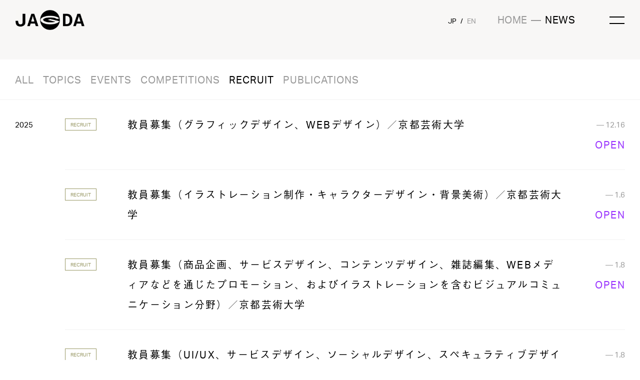

--- FILE ---
content_type: text/html; charset=UTF-8
request_url: https://www.jagda.or.jp/news/?cat=recruit
body_size: 18035
content:
<!doctype html>
<!--[if lt IE 7]><html class="no-js ie ie6 lt-ie9 lt-ie8 lt-ie7" lang="ja"> <![endif]-->
<!--[if IE 7]><html class="no-js ie ie7 lt-ie9 lt-ie8" lang="ja"> <![endif]-->
<!--[if IE 8]><html class="no-js ie ie8 lt-ie9" lang="ja"> <![endif]-->
<!--[if gt IE 8]><!--> <html class="no-js lang_jp" lang="ja"> <!--<![endif]-->
  <head>
    <!-- Google Tag Manager -->
    <script>(function(w,d,s,l,i){w[l]=w[l]||[];w[l].push({'gtm.start':
    new Date().getTime(),event:'gtm.js'});var f=d.getElementsByTagName(s)[0],
    j=d.createElement(s),dl=l!='dataLayer'?'&l='+l:'';j.async=true;j.src=
    'https://www.googletagmanager.com/gtm.js?id='+i+dl;f.parentNode.insertBefore(j,f);
    })(window,document,'script','dataLayer','GTM-TL8XG76');</script>
    <!-- End Google Tag Manager -->
    <meta charset="UTF-8" />
    <meta http-equiv="Content-Type" content="text/html; charset=UTF-8" />
    <meta http-equiv="X-UA-Compatible" content="IE=edge">
    <meta name="viewport" content="width=device-width, initial-scale=1, minimum-scale=1.0, maximum-scale=1.0">
                <title>NEWS｜公益社団法人日本グラフィックデザイン協会（JAGDA）</title>
<meta name="description" content="グラフィックデザイナーによる団体。設立趣旨・概要、イベント案内とニュース。">
<meta name="keywords" content="JAGDA, jagda, グラフィックデザイン, 日本グラフィックデザイン協会, 亀倉雄策">
<meta property="og:type" content="website">
<meta property="og:description" content="グラフィックデザイナーによる団体。設立趣旨・概要、イベント案内とニュース。">
<meta property="og:url" content="https://www.jagda.or.jp/news/?cat=recruit">
      <meta property="og:image" content="https://www.jagda.or.jp/wp/wp-content/themes/jagda/assets/images/ogimage.jpg">
  <meta property="og:title" content="NEWS｜公益社団法人日本グラフィックデザイン協会（JAGDA）">
<meta property="og:site_name" content="公益社団法人日本グラフィックデザイン協会（JAGDA）">
<meta name="twitter:card" content="summary_large_image">
    <link rel="stylesheet" href="https://www.jagda.or.jp/wp/wp-content/themes/jagda/assets/css/index.css" type="text/css" />
    <link rel='dns-prefetch' href='//www.google.com' />
<link rel='dns-prefetch' href='//s.w.org' />
<link rel="alternate" type="application/rss+xml" title="公益社団法人日本グラフィックデザイン協会（JAGDA） &raquo; NEWS フィード" href="https://www.jagda.or.jp/news/feed/" />
<link rel='stylesheet' id='wp-block-library-css'  href='https://www.jagda.or.jp/wp/wp-includes/css/dist/block-library/style.min.css' type='text/css' media='all' />
<link rel='stylesheet' id='contact-form-7-css'  href='https://www.jagda.or.jp/wp/wp-content/plugins/contact-form-7-511/includes/css/styles.css?ver=5.1.1' type='text/css' media='all' />
<link rel='stylesheet' id='contact-form-7-confirm-css'  href='https://www.jagda.or.jp/wp/wp-content/plugins/contact-form-7-add-confirm/includes/css/styles.css?ver=5.1' type='text/css' media='all' />
<script type='text/javascript' src='https://www.jagda.or.jp/wp/wp-includes/js/jquery/jquery.js?ver=1.12.4-wp'></script>
<script type='text/javascript' src='https://www.jagda.or.jp/wp/wp-includes/js/jquery/jquery-migrate.min.js?ver=1.4.1'></script>
<link rel='https://api.w.org/' href='https://www.jagda.or.jp/wp-json/' />

    <style type="text/css">
      .grecaptcha-badge { visibility: hidden; }
    </style>
  </head>
  <body id="news" class="archive">
    <script src="https://www.jagda.or.jp/wp/wp-content/themes/jagda/assets/js/index.js"></script>
    <!-- Google Tag Manager (noscript) -->
    <noscript><iframe src="https://www.googletagmanager.com/ns.html?id=GTM-TL8XG76"
    height="0" width="0" style="display:none;visibility:hidden"></iframe></noscript>
    <!-- End Google Tag Manager (noscript) -->
    <script>
      (function(d) {
        var config = {
          kitId: 'krl4brs',
          scriptTimeout: 3000,
          async: true
        },
        h=d.documentElement,t=setTimeout(function(){h.className=h.className.replace(/\bwf-loading\b/g,"")+" wf-inactive";},config.scriptTimeout),tk=d.createElement("script"),f=false,s=d.getElementsByTagName("script")[0],a;h.className+=" wf-loading";tk.src='https://use.typekit.net/'+config.kitId+'.js';tk.async=true;tk.onload=tk.onreadystatechange=function(){a=this.readyState;if(f||a&&a!="complete"&&a!="loaded")return;f=true;clearTimeout(t);try{Typekit.load(config)}catch(e){}};s.parentNode.insertBefore(tk,s)
      })(document);
    </script>
        <div id="container">
        <header class="other_header">
    <div class="header_inner">
      <h1>
        <a href="https://www.jagda.or.jp">
          <img src="https://www.jagda.or.jp/wp/wp-content/themes/jagda/assets/images/logo_jagda.jpg" alt="JAGDA">
          <img class="g" src="https://www.jagda.or.jp/wp/wp-content/themes/jagda/assets/images/logo_g.jpg" alt="JAGDA">
        </a>
      </h1>
      <div class="site_nav">
        <a href="https://www.jagda.or.jp">HOME</a> <span class="s">—</span> <span class="page">NEWS</span>
      </div>
      <a class="menu_open" href="#"><span></span></a>
               <div class="lang ">
          <a class="current" href="/news/">JP</a>
          <span>/</span>
          <a class="" href="/en/news/">EN</a>
        </div>
          </div>
  </header>
<div id="menu">
  <div class="menu_bg"></div>
  <div class="menu_inner">
    <div class="logo"><a href="https://www.jagda.or.jp"><img src="https://www.jagda.or.jp/wp/wp-content/themes/jagda/assets/images/logo_jagda_mobile.jpg" alt="JAGDA"></a></div>
    <a class="menu_close" href="#"><span></span></a>
    <div class="menu_inner_left">
      <a class="home" href="https://www.jagda.or.jp">HOME</a>
              <div class="lang">
          <a class="current" href="/news/">JP</a>
          <span>/</span>
          <a class="" href="/en/news/">EN</a>
        </div>
                    <div class="join"><a href="https://www.jagda.or.jp/about/join/regular/">入　会</a></div>
            <nav class="left_sub_menu">
        <ul>
          <li><a href="https://www.jagda.or.jp/links/">リンク</a></li>
          <li><a href="https://www.jagda.or.jp/contact/">お問い合わせ・アクセス</a></li>
                      <li><a href="https://www.jagda.or.jp/privacy/">個人情報保護方針</a></li>
            <li><a href="https://member.jagda.or.jp/" target="_blank">会員専用サイト</a></li>
                    <li><a href="https://archive.jagda.or.jp" target="_blank">旧サイト</a></li>
        </ul>
      </nav>
    </div>
    <div class="menu_inner_right">
      <nav class="right_header_nav">
        <ul>
          <li class="about">
            <a href="https://www.jagda.or.jp/about/">ABOUT</a>
            <div class="page_nav">
              <ul>
                                  <li><a href="https://www.jagda.or.jp/about/">目次</a></li>
                  <li><a href="https://www.jagda.or.jp/about/vision/">はじめに</a></li>
                  <li><a href="https://www.jagda.or.jp/about/work/communication-the-present-of-design/">事業</a></li>
                  <li><a href="https://www.jagda.or.jp/about/org/history/">組織</a></li>
                  <li><a href="https://www.jagda.or.jp/about/join/regular/">入会</a></li>
                              </ul>
            </div>
          </li>
          <li><a href="https://www.jagda.or.jp/news/">NEWS</a></li>
          <li class="award">
            <a href="https://www.jagda.or.jp/awards/">AWARD</a>
            <div class="page_nav">
              <ul>
                <li><a href="https://www.jagda.or.jp/awards/kamekura/">Yusaku Kamekura</a></li>
                <li><a href="https://www.jagda.or.jp/awards/category/">JAGDA</a></li>
                <li><a href="https://www.jagda.or.jp/awards/newdesigner/">New Designer</a></li>
                <li><a href="https://www.jagda.or.jp/awards/student/">Student</a></li>
              </ul>
            </div>
          </li>
          <li><a href="https://www.jagda.or.jp/archive/event/">ARCHIVE</a></li>
          <li><a href="https://whoswho.jagda.or.jp/" target="_blank">WHO’S WHO</a></li>
          <li><a href="https://shop.jagda.or.jp/" target="_blank">SHOP</a></li>
        </ul>
      </nav>
    </div>
  </div>
</div>
      <div id="content"><div class="content_inner">
  <div class="news_header">
    <ul class="news_header_categories">
      <li><a class="" href="https://www.jagda.or.jp/news/">ALL</a></li>
              <li><a class="" href="/news/?cat=topics">TOPICS</a></li>
              <li><a class="" href="/news/?cat=events">EVENTS</a></li>
              <li><a class="" href="/news/?cat=competitions">COMPETITIONS</a></li>
              <li><a class="current" href="/news/?cat=recruit">RECRUIT</a></li>
              <li><a class="" href="/news/?cat=publications">PUBLICATIONS</a></li>
          </ul>
    <div class="mobile">
      <select>
        <option value="/news/" selected>ALL</option>
                  <option value="/news/?cat=topics" >TOPICS</option>
                  <option value="/news/?cat=events" >EVENTS</option>
                  <option value="/news/?cat=competitions" >COMPETITIONS</option>
                  <option value="/news/?cat=recruit" selected>RECRUIT</option>
                  <option value="/news/?cat=publications" >PUBLICATIONS</option>
              </select>
    </div>
  </div>
  <div class="news_body">
    <ul class="news_body_posts">
                                          <li>
                                            <div class="year">2025</div>
                    <div class="post_inner">
            <div class="cat">
                              <span>RECRUIT</span>
                          </div>
            <div class="district"></div>
            <h2><a href="https://www.jagda.or.jp/news/9764/">教員募集（グラフィックデザイン、WEBデザイン）／京都芸術大学</a></h2>
                          <div class="alert"><span>OPEN</span></div>
                                    <div class="date">
                                                                             — 12.16                                          </div>
            <div class="ov_image">
                          </div>
          </div>
        </li>
                                      <li>
                                                                              <div class="post_inner">
            <div class="cat">
                              <span>RECRUIT</span>
                          </div>
            <div class="district"></div>
            <h2><a href="https://www.jagda.or.jp/news/9783/">教員募集（イラストレーション制作・キャラクターデザイン・背景美術）／京都芸術大学</a></h2>
                          <div class="alert"><span>OPEN</span></div>
                                    <div class="date">
                                                                             — 1.6                                          </div>
            <div class="ov_image">
                          </div>
          </div>
        </li>
                                      <li>
                                                                              <div class="post_inner">
            <div class="cat">
                              <span>RECRUIT</span>
                          </div>
            <div class="district"></div>
            <h2><a href="https://www.jagda.or.jp/news/9767/">教員募集（商品企画、サービスデザイン、コンテンツデザイン、雑誌編集、WEBメディアなどを通じたプロモーション、およびイラストレーションを含むビジュアルコミュニケーション分野）／京都芸術大学</a></h2>
                          <div class="alert"><span>OPEN</span></div>
                                    <div class="date">
                                                                             — 1.8                                          </div>
            <div class="ov_image">
                          </div>
          </div>
        </li>
                                      <li>
                                                                              <div class="post_inner">
            <div class="cat">
                              <span>RECRUIT</span>
                          </div>
            <div class="district"></div>
            <h2><a href="https://www.jagda.or.jp/news/9784/">教員募集（UI/UX、サービスデザイン、ソーシャルデザイン、スペキュラティブデザイン、グラフィックデザイン全般）／京都芸術大学</a></h2>
                          <div class="alert"><span>OPEN</span></div>
                                    <div class="date">
                                                                             — 1.8                                          </div>
            <div class="ov_image">
                          </div>
          </div>
        </li>
                  </ul>
      </div>
</div>
</div>
      <footer>
  <div class="footer_inner">
    <div class="footer_inner_block">
      <div class="block_left">
        <nav class="footer_menu">
          <ul>
            <li><a href="https://www.jagda.or.jp/about/">ABOUT</a></li>
            <li><a href="https://www.jagda.or.jp/news/">NEWS</a></li>
            <li><a href="https://www.jagda.or.jp/awards/">AWARD</a></li>
            <li><a href="https://www.jagda.or.jp/archive/event/">ARCHIVE</a></li>
            <li><a href="https://whoswho.jagda.or.jp/" target="_blank">WHO’S WHO</a></li>
            <li><a href="https://shop.jagda.or.jp/" target="_blank">SHOP</a></li>
          </ul>
        </nav>
        <nav class="footer_sub_menu">
          <ul>
            <li><a href="https://www.jagda.or.jp/links/">リンク</a></li>
            <li><a href="https://www.jagda.or.jp/contact/">お問い合わせ・アクセス</a></li>
                          <li><a href="https://www.jagda.or.jp/privacy/">個人情報保護方針</a></li>
              <li><a href="https://member.jagda.or.jp/" target="_blank">会員専用サイト</a></li>
                        <li><a href="https://archive.jagda.or.jp" target="_blank">旧サイト</a></li>
          </ul>
          <div class="sns">
            <div class="tw"><a href="https://x.com/jagda_sns" target="_blank"><img src="https://www.jagda.or.jp/wp/wp-content/themes/jagda/assets/images/footer_icon_x.svg" alt="X"></a></div>
            <div class="fb"><a href="https://www.facebook.com/jagda.sns" target="_blank"><img src="https://www.jagda.or.jp/wp/wp-content/themes/jagda/assets/images/footer_icon_facebook.svg" alt="Facebook"></a></div>
            <div class="ig"><a href="https://www.instagram.com/jagda_sns/" target="_blank"><img src="https://www.jagda.or.jp/wp/wp-content/themes/jagda/assets/images/footer_icon_instagram.svg" alt="Instagram"></a></div>
          </div>
                      <div class="join"><a href="https://www.jagda.or.jp/about/join/regular/">入　会</a></div>
                  </nav>
      </div>
      <div class="block_right">
                  <p>公益社団法人<br>日本グラフィックデザイン協会<br>事務局</p>
          <p>〒107-6205<br>東京都港区赤坂9-7-1<br>ミッドタウン・タワー5F</p>
                <p>
          E-mail. <a href="mailto:jagda@jagda.or.jp">jagda@jagda.or.jp</a>
        </p>
                  <p>郵便振替 00140-9-74159</p>
              </div>
    </div>
    <div class="footer_copy">Copyright ©Japan Graphic Design Association Inc. <br>All rights reserved</div>
  </div>
</footer>
<script type='text/javascript'>
/* <![CDATA[ */
var wpcf7 = {"apiSettings":{"root":"https:\/\/www.jagda.or.jp\/wp-json\/contact-form-7\/v1","namespace":"contact-form-7\/v1"}};
/* ]]> */
</script>
<script type='text/javascript' src='https://www.jagda.or.jp/wp/wp-content/plugins/contact-form-7-511/includes/js/scripts.js?ver=5.1.1'></script>
<script type='text/javascript' src='https://www.jagda.or.jp/wp/wp-includes/js/jquery/jquery.form.min.js?ver=4.2.1'></script>
<script type='text/javascript' src='https://www.jagda.or.jp/wp/wp-content/plugins/contact-form-7-add-confirm/includes/js/scripts.js?ver=5.1'></script>
<script type='text/javascript' src='https://www.google.com/recaptcha/api.js?render=6LdtAn4iAAAAABU_13yZj8d1kfnEtNC8BQSHYRhB&#038;ver=3.0'></script>
<script type='text/javascript' src='https://www.jagda.or.jp/wp/wp-includes/js/wp-embed.min.js'></script>
<script type="text/javascript">
( function( grecaptcha, sitekey ) {

	var wpcf7recaptcha = {
		execute: function() {
			grecaptcha.execute(
				sitekey,
				{ action: 'homepage' }
			).then( function( token ) {
				var forms = document.getElementsByTagName( 'form' );

				for ( var i = 0; i < forms.length; i++ ) {
					var fields = forms[ i ].getElementsByTagName( 'input' );

					for ( var j = 0; j < fields.length; j++ ) {
						var field = fields[ j ];

						if ( 'g-recaptcha-response' === field.getAttribute( 'name' ) ) {
							field.setAttribute( 'value', token );
							break;
						}
					}
				}
			} );
		}
	};

	grecaptcha.ready( wpcf7recaptcha.execute );

	document.addEventListener( 'wpcf7submit', wpcf7recaptcha.execute, false );

} )( grecaptcha, '6LdtAn4iAAAAABU_13yZj8d1kfnEtNC8BQSHYRhB' );
</script>

    </div>
    <script type="text/javascript">
      var gaJsHost = (("https:" == document.location.protocol) ? "https://ssl." : "http://www.");
      document.write(unescape("%3Cscript src='" + gaJsHost + "google-analytics.com/ga.js' type='text/javascript'%3E%3C/script%3E"));
    </script>
    <script type="text/javascript">
      try {
        var pageTracker = _gat._getTracker("UA-5810545-1");
        pageTracker._trackPageview();
      } catch(err) {}
    </script>
  </body>
</html>


--- FILE ---
content_type: text/html; charset=utf-8
request_url: https://www.google.com/recaptcha/api2/anchor?ar=1&k=6LdtAn4iAAAAABU_13yZj8d1kfnEtNC8BQSHYRhB&co=aHR0cHM6Ly93d3cuamFnZGEub3IuanA6NDQz&hl=en&v=TkacYOdEJbdB_JjX802TMer9&size=invisible&anchor-ms=20000&execute-ms=15000&cb=j1b9v8xzet6
body_size: 45757
content:
<!DOCTYPE HTML><html dir="ltr" lang="en"><head><meta http-equiv="Content-Type" content="text/html; charset=UTF-8">
<meta http-equiv="X-UA-Compatible" content="IE=edge">
<title>reCAPTCHA</title>
<style type="text/css">
/* cyrillic-ext */
@font-face {
  font-family: 'Roboto';
  font-style: normal;
  font-weight: 400;
  src: url(//fonts.gstatic.com/s/roboto/v18/KFOmCnqEu92Fr1Mu72xKKTU1Kvnz.woff2) format('woff2');
  unicode-range: U+0460-052F, U+1C80-1C8A, U+20B4, U+2DE0-2DFF, U+A640-A69F, U+FE2E-FE2F;
}
/* cyrillic */
@font-face {
  font-family: 'Roboto';
  font-style: normal;
  font-weight: 400;
  src: url(//fonts.gstatic.com/s/roboto/v18/KFOmCnqEu92Fr1Mu5mxKKTU1Kvnz.woff2) format('woff2');
  unicode-range: U+0301, U+0400-045F, U+0490-0491, U+04B0-04B1, U+2116;
}
/* greek-ext */
@font-face {
  font-family: 'Roboto';
  font-style: normal;
  font-weight: 400;
  src: url(//fonts.gstatic.com/s/roboto/v18/KFOmCnqEu92Fr1Mu7mxKKTU1Kvnz.woff2) format('woff2');
  unicode-range: U+1F00-1FFF;
}
/* greek */
@font-face {
  font-family: 'Roboto';
  font-style: normal;
  font-weight: 400;
  src: url(//fonts.gstatic.com/s/roboto/v18/KFOmCnqEu92Fr1Mu4WxKKTU1Kvnz.woff2) format('woff2');
  unicode-range: U+0370-0377, U+037A-037F, U+0384-038A, U+038C, U+038E-03A1, U+03A3-03FF;
}
/* vietnamese */
@font-face {
  font-family: 'Roboto';
  font-style: normal;
  font-weight: 400;
  src: url(//fonts.gstatic.com/s/roboto/v18/KFOmCnqEu92Fr1Mu7WxKKTU1Kvnz.woff2) format('woff2');
  unicode-range: U+0102-0103, U+0110-0111, U+0128-0129, U+0168-0169, U+01A0-01A1, U+01AF-01B0, U+0300-0301, U+0303-0304, U+0308-0309, U+0323, U+0329, U+1EA0-1EF9, U+20AB;
}
/* latin-ext */
@font-face {
  font-family: 'Roboto';
  font-style: normal;
  font-weight: 400;
  src: url(//fonts.gstatic.com/s/roboto/v18/KFOmCnqEu92Fr1Mu7GxKKTU1Kvnz.woff2) format('woff2');
  unicode-range: U+0100-02BA, U+02BD-02C5, U+02C7-02CC, U+02CE-02D7, U+02DD-02FF, U+0304, U+0308, U+0329, U+1D00-1DBF, U+1E00-1E9F, U+1EF2-1EFF, U+2020, U+20A0-20AB, U+20AD-20C0, U+2113, U+2C60-2C7F, U+A720-A7FF;
}
/* latin */
@font-face {
  font-family: 'Roboto';
  font-style: normal;
  font-weight: 400;
  src: url(//fonts.gstatic.com/s/roboto/v18/KFOmCnqEu92Fr1Mu4mxKKTU1Kg.woff2) format('woff2');
  unicode-range: U+0000-00FF, U+0131, U+0152-0153, U+02BB-02BC, U+02C6, U+02DA, U+02DC, U+0304, U+0308, U+0329, U+2000-206F, U+20AC, U+2122, U+2191, U+2193, U+2212, U+2215, U+FEFF, U+FFFD;
}
/* cyrillic-ext */
@font-face {
  font-family: 'Roboto';
  font-style: normal;
  font-weight: 500;
  src: url(//fonts.gstatic.com/s/roboto/v18/KFOlCnqEu92Fr1MmEU9fCRc4AMP6lbBP.woff2) format('woff2');
  unicode-range: U+0460-052F, U+1C80-1C8A, U+20B4, U+2DE0-2DFF, U+A640-A69F, U+FE2E-FE2F;
}
/* cyrillic */
@font-face {
  font-family: 'Roboto';
  font-style: normal;
  font-weight: 500;
  src: url(//fonts.gstatic.com/s/roboto/v18/KFOlCnqEu92Fr1MmEU9fABc4AMP6lbBP.woff2) format('woff2');
  unicode-range: U+0301, U+0400-045F, U+0490-0491, U+04B0-04B1, U+2116;
}
/* greek-ext */
@font-face {
  font-family: 'Roboto';
  font-style: normal;
  font-weight: 500;
  src: url(//fonts.gstatic.com/s/roboto/v18/KFOlCnqEu92Fr1MmEU9fCBc4AMP6lbBP.woff2) format('woff2');
  unicode-range: U+1F00-1FFF;
}
/* greek */
@font-face {
  font-family: 'Roboto';
  font-style: normal;
  font-weight: 500;
  src: url(//fonts.gstatic.com/s/roboto/v18/KFOlCnqEu92Fr1MmEU9fBxc4AMP6lbBP.woff2) format('woff2');
  unicode-range: U+0370-0377, U+037A-037F, U+0384-038A, U+038C, U+038E-03A1, U+03A3-03FF;
}
/* vietnamese */
@font-face {
  font-family: 'Roboto';
  font-style: normal;
  font-weight: 500;
  src: url(//fonts.gstatic.com/s/roboto/v18/KFOlCnqEu92Fr1MmEU9fCxc4AMP6lbBP.woff2) format('woff2');
  unicode-range: U+0102-0103, U+0110-0111, U+0128-0129, U+0168-0169, U+01A0-01A1, U+01AF-01B0, U+0300-0301, U+0303-0304, U+0308-0309, U+0323, U+0329, U+1EA0-1EF9, U+20AB;
}
/* latin-ext */
@font-face {
  font-family: 'Roboto';
  font-style: normal;
  font-weight: 500;
  src: url(//fonts.gstatic.com/s/roboto/v18/KFOlCnqEu92Fr1MmEU9fChc4AMP6lbBP.woff2) format('woff2');
  unicode-range: U+0100-02BA, U+02BD-02C5, U+02C7-02CC, U+02CE-02D7, U+02DD-02FF, U+0304, U+0308, U+0329, U+1D00-1DBF, U+1E00-1E9F, U+1EF2-1EFF, U+2020, U+20A0-20AB, U+20AD-20C0, U+2113, U+2C60-2C7F, U+A720-A7FF;
}
/* latin */
@font-face {
  font-family: 'Roboto';
  font-style: normal;
  font-weight: 500;
  src: url(//fonts.gstatic.com/s/roboto/v18/KFOlCnqEu92Fr1MmEU9fBBc4AMP6lQ.woff2) format('woff2');
  unicode-range: U+0000-00FF, U+0131, U+0152-0153, U+02BB-02BC, U+02C6, U+02DA, U+02DC, U+0304, U+0308, U+0329, U+2000-206F, U+20AC, U+2122, U+2191, U+2193, U+2212, U+2215, U+FEFF, U+FFFD;
}
/* cyrillic-ext */
@font-face {
  font-family: 'Roboto';
  font-style: normal;
  font-weight: 900;
  src: url(//fonts.gstatic.com/s/roboto/v18/KFOlCnqEu92Fr1MmYUtfCRc4AMP6lbBP.woff2) format('woff2');
  unicode-range: U+0460-052F, U+1C80-1C8A, U+20B4, U+2DE0-2DFF, U+A640-A69F, U+FE2E-FE2F;
}
/* cyrillic */
@font-face {
  font-family: 'Roboto';
  font-style: normal;
  font-weight: 900;
  src: url(//fonts.gstatic.com/s/roboto/v18/KFOlCnqEu92Fr1MmYUtfABc4AMP6lbBP.woff2) format('woff2');
  unicode-range: U+0301, U+0400-045F, U+0490-0491, U+04B0-04B1, U+2116;
}
/* greek-ext */
@font-face {
  font-family: 'Roboto';
  font-style: normal;
  font-weight: 900;
  src: url(//fonts.gstatic.com/s/roboto/v18/KFOlCnqEu92Fr1MmYUtfCBc4AMP6lbBP.woff2) format('woff2');
  unicode-range: U+1F00-1FFF;
}
/* greek */
@font-face {
  font-family: 'Roboto';
  font-style: normal;
  font-weight: 900;
  src: url(//fonts.gstatic.com/s/roboto/v18/KFOlCnqEu92Fr1MmYUtfBxc4AMP6lbBP.woff2) format('woff2');
  unicode-range: U+0370-0377, U+037A-037F, U+0384-038A, U+038C, U+038E-03A1, U+03A3-03FF;
}
/* vietnamese */
@font-face {
  font-family: 'Roboto';
  font-style: normal;
  font-weight: 900;
  src: url(//fonts.gstatic.com/s/roboto/v18/KFOlCnqEu92Fr1MmYUtfCxc4AMP6lbBP.woff2) format('woff2');
  unicode-range: U+0102-0103, U+0110-0111, U+0128-0129, U+0168-0169, U+01A0-01A1, U+01AF-01B0, U+0300-0301, U+0303-0304, U+0308-0309, U+0323, U+0329, U+1EA0-1EF9, U+20AB;
}
/* latin-ext */
@font-face {
  font-family: 'Roboto';
  font-style: normal;
  font-weight: 900;
  src: url(//fonts.gstatic.com/s/roboto/v18/KFOlCnqEu92Fr1MmYUtfChc4AMP6lbBP.woff2) format('woff2');
  unicode-range: U+0100-02BA, U+02BD-02C5, U+02C7-02CC, U+02CE-02D7, U+02DD-02FF, U+0304, U+0308, U+0329, U+1D00-1DBF, U+1E00-1E9F, U+1EF2-1EFF, U+2020, U+20A0-20AB, U+20AD-20C0, U+2113, U+2C60-2C7F, U+A720-A7FF;
}
/* latin */
@font-face {
  font-family: 'Roboto';
  font-style: normal;
  font-weight: 900;
  src: url(//fonts.gstatic.com/s/roboto/v18/KFOlCnqEu92Fr1MmYUtfBBc4AMP6lQ.woff2) format('woff2');
  unicode-range: U+0000-00FF, U+0131, U+0152-0153, U+02BB-02BC, U+02C6, U+02DA, U+02DC, U+0304, U+0308, U+0329, U+2000-206F, U+20AC, U+2122, U+2191, U+2193, U+2212, U+2215, U+FEFF, U+FFFD;
}

</style>
<link rel="stylesheet" type="text/css" href="https://www.gstatic.com/recaptcha/releases/TkacYOdEJbdB_JjX802TMer9/styles__ltr.css">
<script nonce="kL79VRHKlRnT1mxX1Zy6pA" type="text/javascript">window['__recaptcha_api'] = 'https://www.google.com/recaptcha/api2/';</script>
<script type="text/javascript" src="https://www.gstatic.com/recaptcha/releases/TkacYOdEJbdB_JjX802TMer9/recaptcha__en.js" nonce="kL79VRHKlRnT1mxX1Zy6pA">
      
    </script></head>
<body><div id="rc-anchor-alert" class="rc-anchor-alert"></div>
<input type="hidden" id="recaptcha-token" value="[base64]">
<script type="text/javascript" nonce="kL79VRHKlRnT1mxX1Zy6pA">
      recaptcha.anchor.Main.init("[\x22ainput\x22,[\x22bgdata\x22,\x22\x22,\[base64]/[base64]/[base64]/[base64]/[base64]/[base64]/[base64]/[base64]/[base64]/[base64]/[base64]/[base64]/[base64]/[base64]\\u003d\x22,\[base64]\\u003d\\u003d\x22,\x22wrFgw5VJw6YOw4o8Kg3CihnDoUEGw5TCvxpCC8Omwqsgwp5ACMKbw6zCscOyPsK9wo3Dkg3Cmh/CtjbDlsKCASUuwqhxWXI7wq7DonoUCBvCk8KnK8KXNW3DhsOER8O7eMKmQ2jDrCXCrMOCd0smXcOqc8KRwo/DoX/Ds1UNwqrDhMO7bcOhw53CpFnDicODw5vDlMKALsODwpHDoRRAw5ByI8KXw7PDmXdgWW3DiCJdw6/CjsKebMO1w5zDlsKQCMK0w5phTMOhTcK6IcK7GEYgwplYwqF+woR1wrPDhmRxwpxRQV/CvkwzwqbDoMOUGTMff3FVWSLDhMOCwpnDoj5Gw6kgHyVZAnB0wqM9W2MoIU04Gk/ChBVpw6nDpyHCp8Krw53Cqnx7LkESwpDDiEPCtMOrw6Z4w7xdw7XDtsKwwoMvbxLCh8K3woE1woRnwoHCo8KGw4rDoVVXexhaw6xVNmAhVCDDn8Kuwrt+cXdGcEk/wq3CtGTDt2zDvBrCuC/DicK3Xjoyw7HDug1gw4XCi8OIBh/Dm8OHT8KxwpJnS8KYw7RFBR7DsH7Dn3zDlEpRwplhw7cVZcKxw6kdwqpBIhFyw7XCpj/DgkU/w51NZDnCocKBciI6wqMyW8OZdsO+wo3DkMKpZ01twrEBwq0sGcOZw4IWJsKhw4tsQMKRwp13d8OWwowZL8KyB8O/BMK5G8O0XcOyMRXCkMKsw696wr/DpDPCqknChsKswrIHZVkRLUfCk8O0wrrDiAzCgsK5fMKQFDscSsK1wo1AEMO0wrkYTMOQwotfW8O/DsOqw4Y7M8KJCcOlwofCmX5+w7wYX0PDk1PCm8K/wqHDkmYPOCjDscOcwpA9w4XCqsOXw6jDq0PCogs9OG08D8Okwo5raMO+w6fClsKIX8KhDcKowpEJwp/DgWXCu8K3eH4/GAbDgcKHF8OIwpbDvcKSZATCjQXDsXh8w7LChsOKw7YXwrPCqVTDq3LDrx9ZR14mE8KebMO1VsOnw4QewrEJGTDDrGcHw61vB2PDisO9wpR+VsK3wockY1tGwr9/w4Y6RMOGfRjDin8sfMOrBBAZYcKawqgcw5fDqMOCWx7DoRzDkSvCv8O5MzvCrsOuw6vDs1XCnsOjwpPDoQtYw6LCrMOmMRRywqI8w5oBHR/DjUxLMcO/wrh8wp/Dnj91woNmQ8ORQMKnwrjCkcKRwp3Cg2sswpZRwrvCgMOMwrbDrW7DpMOmCMKlwoDCmzJCHF0iHi/CmcK1wolPw4BEwqE2MsKdLMKZwqLDuAXCqDwRw7xmBX/DqcKywqtceHpnPcKFwpg8Z8OXQXV9w7AnwrlhCxrCrsORw4/Ck8O0KQxpw5TDkcKOwpnDsRLDnGXDi2/[base64]/KgrDtcOaYWkUCsKIwrTClMKZwprDvsO6wqDDl8Okw5HCp31WacKZwrkMcH9Ww4fDhCvDi8Ohw7vDhMO/[base64]/CvMOxw5JZwoNow5/CpiY0e8KZMmdawq7DvcOgwpxZw55jw5vDrTgVZsKeD8OQERokB1dVNS8OXAzDsi/[base64]/ClGVbL3PCgFnCoAgRbMKqwqFyQksRZDrChcKuw6sPD8KpPcOQPxpsw6JLwr3ChHTCk8OHw5vDlcOBwoDDjhMcwrfClBc3wofDqcKuQsKWw6DCi8KdYkrDm8KDVcKSOcKCw5x3OcOHQHvDgsKIIz3Dh8OTwo/DlsO0JsKOw67DpWbCnMO9csKrwpM9IwjDv8O2GsOIwoRZwqFLw4U5NsK1eVJawr9cw5ArPMKWw6vDiUUkcsOcVQB/wrXDl8OdwqEnw64Rw7ITwpvDj8KZY8OVPsOXwqx+wo/CnFjCtsO7KEpYYsOBD8KQfl9wVUvCv8Ood8KKw58HIsKwwqtEwpt6wp9DTsKjwp/CkMOKwoM2OsKnQsO8QwXDq8KbwqHDpMOCwqHCnnprFsKdwpfCkksbw6fDjcO2F8OBw4jClMOrSFh0w7rCpBU0wozCuMKba3E7ccOzZC/DkcOmwrvDqjdEAsKcJ2jDmcKWVz8Ka8OUR0Vhw4LCpnsPw7ZxDEPDiMK+w7PDuMKew6DDtcOeL8OOwpTCr8OPEcOBw6LCsMOcwp3DkAUlOcOrw5PDpsOLw4B/CgQ/RsOpw6/DrBtJw5J3w53DjGt6wrDCgl/CmMKnw5rDrMOAwpzCj8KQfcOIO8KqXsOCw4hiwplxw7cqw7LCkMO/[base64]/CjsK6wrdQwqvDqcONw5BUw6vDj3IJw7cNTsKjRsKgMMK7w43CmcOZF0fCuGFHw4EUwopIw4U8w4NyaMOywojCl2cqHMOQWmnDr8Kvd1jDiU87W17CrTzDkH/[base64]/CnsO1RGhqBcOgwrdaw57CrxVBFsOJQ2HChcKmNsOxdMO6w6gSw71cRsOzBcKVK8OMw4/DhsKnw7LCusOJCmrDkcOuwpAxw6HDgFRcw6RDwrTDuRkPwpDCpVRPwoPDrsONaSslPsKJw4ptKXXDj1XDusKlwqQmwovCkkTDtsK3w7QKeQsrwroHw7rCq8KYQMKiwo3DqsKnw6oxw5bCncO/wpoVLMK4w6AIw43Cj10ICVgTw5/DiyUGw5HCicKlBMOUwotYIMOFbsO+wr4kwpDDm8KzwoDDpR3CmgXDlCbDvj7Cg8OZdUTDtcKUw59rOEnDuC/DmX/DjjfDiSM0wqTCtsKdBV0bw5B6w5vDlMOLw486CMO/[base64]/DiXDCgsOBdMKUw6QkPijDuyXCjsOyw4nCjsKHw5nCk1/CmMOtwoMMTcK7asK1eFAqw5lEw7cwZEATBsKLUSbCpyjCrcOrFQPCji3CiToOFsOswonCoMOew6Zhw4k9w7Zqc8OAVMKWScKTwpUQXcOAwoE7G1rCucK1M8OIwo7ClcO8b8K/ACfDsXt0w4MzXAHDm3ElAsOTw7zDp0nDk2xkEcO6BWDCljHDgcOzMcO+wqzDqFwMB8O1GsKfwqwSwrPDpGrDqzVnw6zCv8KmcMO8EMOBw7Jlw6ZkdsOBFQobw5UlLADDhcOww517BcK3wrLCg1peBsOywq/[base64]/[base64]/CmMKywrtUWsKUwo/CkDkpw4fCicOzfjLCpToeMgbCsnLDmcOMwqhqAh7DrkTDt8OPwrgYwp/[base64]/[base64]/KzI0w6PDvsO9OMKsWMKowosJGcK8IMKDw45hcsKHQiNRwoDCqMOeCjZRV8KswpfDiUhQV2zCm8OUGcOpb1wMH0bCksK0IRdDf1k9AsOgRWPDjcK/SsKXPcKAwo7ClsOFKCTCihAxw7rDisOOw67DkMOsRQzCqEHDkcOAwocAbgvCqMOjw7TCg8K6CcKMw5wBC3LCvmFlHhfDoMOkHUHDuwfDnFlDwqNTBwnCiFd2w6nDjjVxwqzDgcKqwofCkUvDkMOSw5FEwpnCicOewpcawpFpw4/Cg0vCgcOhMRY3XMOQSSgAGsOTwqzCicOUw47CpsOEw4LCmMKSVmHDosODwpLDuMOyJ14tw4JjJQldHsOwM8OAGsKOwr1Kw71cGw0Xw5LDhFNcwrUsw7LClSEbwozChcOswqnCuwAZfj0iRCDCjMOVVgsBw4JWVcOLw6BhZsOUI8Kww7fDvD3Dl8KXw7rCtyhmwoLDgw/CjcOmRsKww7HDlw04w7M+L8Okw4NiO2fCnxNJY8OAwr/DpsOyw7HDtSBewo5gPCfDlFLChGbDi8OkWikLwqbDjMO0w6nDicKLwrXCsMK2Bx7DvcOQw4bDnkRWwp7Cj3nCjMOJRcKCw6HCqcKycWzDuUvCjMOhK8Opw7LCjlxUw4TCg8O5w7hmKcKzOl/CnMK2QUN7woTCthVfW8Oowr5aJMKWw6ZJwps9w5gawqwJVsKiwqHCoMKtwrHDkMKLF0HDiEDDr1PCsCNDwrXCtAMgOsK5w7FKPsO4OzB6Cj4IV8O0wrbDtcOlw5/[base64]/Cn8K4dsKzDSXDkQrDkcKjwofCqFhAVcKcTnLDqi7CtsO3woBGTjLDt8K/SxoaKwTDm8OMwqBHw47DhMONw4rCq8OXwo3Cly3ClnlsXCVlw6rCtcOdBDPDm8Ohwr1iwoTCmcOCwo/[base64]/w6N6wrHDicO8w4LCu8Kvw6bDhwh2YsKzeEkPfUXDuHEbwpvDpnXCoULCmsOcwpNsw5pYBMK1YcOIbMKmw7B7YA7DjcKMw6EIWcOkST/CpcKTwofDp8K1TgjDomclQMK0wrrCknfCmVrCvBfClMOfHcOuw51ZHMO+fVM4b8OxwqjDksKKwqcwZkLDvsOvw5XClzjDjFnDpEghacOyZcKFw5LCmsOFw4PDvmnDncOAQ8KKUW3Dg8K2wrMLaXzDlj/DksKza1Ztw75Cwrpfw7dBwrPCsMKwcMK0w7bDrMORCAsVwpp5w509dsKJH3lbw41ewrHCtcKTTV1FB8O1wp/[base64]/CkMKYQArChcKZwqrCt8OwQcOQdcO3OsKpQQPDkcK9SwlpwohmLMKOw4gCwpvCtcKhcAlGw6YUHcKueMKcTAjDoWXDisKXCcOgD8OvWsKIYX9sw451w5gtw7oGZMODw5XDqh/[base64]/DmMKqw7XDt8KWwqLChWDCrBXCqElPInDDuDXDniDDv8OhCcKEYU87FVPDh8OQES3CtcK9w6/DrsKmXzwJw6TDgwrDhsO/[base64]/[base64]/Do8KLTsKVwpXDnDrDqAPCvAoUw5/CrBLDtRjDv8OIdVgmwqDDojzDkT7CmMKIThobU8KZw5FvAjvDk8KOw5bCqcKyW8K0wp8STlswR2jCun/Cr8OoDcOMdznDrn1yUsKswrpSw4JCwozChcOww4fCoMKbHMOqewvDk8Ofwo/[base64]/[base64]/DMKlwpDCn8OudcO+U8Kiw53DtsO6wpsMw7kVwo7DuW9nwp3Cgg7CsMKgwr9Sw6zCu8OMXVTCocOsFlLDtnbCp8KqDSPClMKww4jDqXIOwppJw7hgHsKjJH91TnY4w5l/w6DDlC87Z8O3PsKrbMONwrzCssO4FCbCucKpbMKmIcOqwo8Jw68uwpfCssO9wqxIwojDgsONw7gDwpfCsFDClhxdw4cawr5xw5LDoBJCbcOMw7/CrMOAYlZUeMKow7R/[base64]/w63CrBzCncK0UUdXw7NUwrNRVQ7Cii3DisOXw4Qnw7PChj/DoR09wpPDnB1fPmEmwqIBwr/DrMOxw4sKwoRxR8KWKXlDBlFtaFrDqMKKwqU2w5E9w7jCh8K0L8OfesONMHXDtDLDisOffFs0GGJew6FxGGPDtsK1XMKww7LDglrCjsObwobDjMKOw47Cry7CncKxaVPDmMKIwpnDrcK7w7/DlsO1JxLCn3DDkMOvwpHCn8OKScK/w53DtE8XIgArX8OrchImHcOrR8OkBFl9w4bCrsO5XMK5XlgOwqXDkFQsw5kcBsK6wp/[base64]/DrTgRw7XCsUlYKsKMwoZ+wqXCjXTDh11MwqPCr8Oswq3Ck8Ksw6pyI19AR03CkB50bcKbYCHDpMKNOHQqQ8OUw7w9USc6bsOEw4HDrT3DkcOqSMObbcOfP8KPw7l+fAQVVT4QLgBrwr7DvkQuUA5Tw6xdw4www6jDrhdMZgFIE0XCmMKsw71HFxo/L8OAwpDDgjzDrcO6CH/DvDJ2Ch5VwprCiDIawrMjX3XCrsOZwrfCjBzDmFvDgggaw6HCnMKWwocaw6x/PkLCjcKFwq7Dl8OEd8KbXcObw50Sw48qKlnDlcKlw4rDlSg+IivCgMOEXsKCw4J5wpnCvUB7GsO4BsKXWxDCmUwFT1LDmkzCvMOkw4QaN8KqcMKCwpxiFcK/CcObw43Ci2TCt8Ofw6IGSMOLaWo2BsOUw4DCtcOHw7rCgUF0w6hnwp3CrU0sEzhYw6fCnRrDmH0PQGsEZQtewqXDlRQiUhd2Z8K3w74fw6PCiMO0GcOEwrlYFsKYPMKrfHZew6/DkQ3Dl8KHwr7CrnPDvHPDiTEZSC8oQyRoUsK8wpZewpd+AyIOwr7CjR9Gw6/[base64]/DnRxGw63CohLCs3ZewqPDhTvDh1ZFw6DDpVsfw58OwrTDiB7CsDYTw6PCmGpBO1xXV3/Dpj4nFMOLFnXCh8O/AcO8woF9D8KdwovClMOCw4jDhBfCp0gSYRkYdSoEw4zCvWZNeBzCk052wpbCjMOiw4RiPMOLwrfDjhsNCMKJQwDCilrDhmIZwrrDh8KTCUwaw5/Dq2jDo8OVZsONw7Ivwpclw4Y7fcO3MMKiw7TDlsOPSRBkwovDp8K3w7hPc8Oewr7DjF/CisOTw4wqw6DDnsKDwqPCl8Kqw6LDnsKVw7UKw7fDtcK+M0QabMOlwonDjsOkwo4SYjszwodjQ0PCuTXDpMOSw7PCicKGfcKeYTTDsE4rwo0Fw6pRwoTClB/DicO/ehPDoEHDosOgwpDDpRbCkF7CqcOrwrplNgnCh3YzwrJnw4B7w4ZEKcOTDiZfw7HCm8OQw6jCvT3ChxnCsHrDl1HCuh93CMOjK2JhFsKqwpvDiSMbw6zDugTDsMKVBsKrKnzDn8KpwrnCon/DiBh9w43ClBksYEpPw793EsO1AMKEw6vCnnvCmGvCtcKYWcK9Dlp4ZTQzw4zDq8Kzw5fCpWVgSxnDlB0DF8OHbT16fwDClHTDiDgUwpQVwqIUS8K/wpBQw40dwpNgLMOEVzBpJBPCmXTCiy8vdyM/GT7CucK2w4sfwpHDj8Oow79pwrXCkMKLEVpaw7zCug7CjktpbMO3e8KJwoDDm8KvwqzCrcOOflzDnMOmYnfDpGNhZGxOwo1ewqIBw4TCisKMwpDCucK2wqsPGgvDqWMNw5/[base64]/Dh8OYSsKpwrjCgMK5TMOKScOEQnfDj8KhTizChMKkEsOGWGvCgsOSUsOvwo19ZMKFw77CiXNEwrkmRQwXwoLDskHDu8OFwq/DrMKNCg1Xw5bDksOZwrnDuXvCnA19wql/acOLYsKWwqfCv8KCwpzCqmXCpsO8U8K7JsOMwo7Dn39ZK1ldY8KkSMOWHcKDwq/CrcODw68/wr1mw7XCk1QxwpnCjxjDjXvChh3CvmAfwqDDmMKUPsOHw5tJeEQuwofChMOSFX/CpSpVw5QUw4VVEsK5Im8hTsK3F1zDiANwwoYNwpTCu8OscMKVHcOGwo5fw47Cg8OqTMKTVMKIbcKpJ0Qlwr/CosKMMCbCrEHDvcKkeF0AbhQxKzrCr8KtFcO+w4B3MMK7w49HA1/[base64]/CkMKbdRMfK8ONbQJKasOoMw3DlC0bFcKBw4/CucKfNFXDtkfDncOYwozCocKfe8Oow6bDugDDuMKLw4hiwoEGOCLDuWAwwpN7wrVAAGZewrHCicKnOcOkSxDDuGEtwp/DqcOxwoHDkUN5wrTDjsK5WcONaT5HNwHCpUFRU8Kuwq/Comw2axt4cQPCvXLDmiY5wrQgOWLCvBjCtDZ+KcOhw73DgU7Do8OfEC9tw7thTGFYw73DjsOjw65/wqQgw6RdwoLDoBQPXE7Clm0HRMKUXcKfwpXDrnnCvz7CoigPUcKvw6dRJyfDhMOGw4PDmnTCm8ObwpTDjFtLXRbDhDbCgcO0wr1+wpLCnCpyw6/Dv1cfw67DvWYIMsKyQ8KtDcKYwrJxwqrDpsKVNyXDkTHCgm3CtFrDux/Dkm7CkCHCisKHJsKNNsKqFsKvWnjCqSJMwrjCsTJ1M0MRcifDjWHCikXCr8KNQlNswqJpw6pcw4DDgcOrUWktw5jCi8KSwr3DjMKawpPDksKjfF3DgBoRCsOJw4/DrUApwqNRbTbCryZsw6PCjsKIYRHCpsKfe8O4w7DDthAKEcOiwrjCgRBDOcOsw6Yvw6Zuw6HDtyTDqCMpPcODw4d7w6wiw7guPcO1T2rChcKsw5ItHcKJbMK3dEPDvcK4chlgw5liw6bCnsKpBQ7Cg8ODa8OTSsKfY8OPdMK3GMO7wrPCplJRwpp/d8KrKcK/[base64]/w7ZFwoXCsMOBwr3DmcK8KcOew4bCv0Bnw7klQSsdw6cpRsO2emVKw5c3wrDDrjQUw5LCvMKgKAIhQQTDvjvCtcOfw7/[base64]/Do3HCm8Kxwo3Dn8KQw7sHHMK5ZMOvw5fCjSXCrUzDgDHDqwXDuF/Cj8Opw7FNwpBjw4xSTiDCqsOowo7DuMOgw4vCln3DpcKzwqlRHQovwoQtw4EfFF7CosOgwqoIw5debx3DicK7PMOgLFp8w7BONknCmMKMwoTDosOZT3bCnifCn8O+YcKbD8KDw5fCpsK1OUVAwp3Dt8KVA8K3MG/DgkzCt8OXw74lemvDpi3CvMOqwoLDvWkgYsOnwpsBwrcvw4lQRjBKfzIAw5/DpSkRDsKLwrduwoR9wpPCv8KFw5HDtS0wwogowrc9bRBMwqZSwoNCwqPDrRwCw4PCt8Kgw5lVc8KPccO3wo0IwrHDkwTDtMO0w5fDosOnwpZVY8OCw4xZcsO8worDlcKTw55hT8K/[base64]/ClMK/[base64]/CmcOJe8ObakrCpMOjwpZYw6w4SMO6wrnDphfDs8KNWBNPwqg9wrDCjTbDtDvCnxsawqVHFyDDvsOGwpjDiMKDV8OSwpPCkB/[base64]/L8OHw5DDsHLDtcO2aiQEwqLDqRQPHcOBfFjCqMKyw4QhwpV2wprDnwZOw67Dp8K2w7nDnXJwwrfDpcOYQkgTwoLCosK+CMKcwpJ5RkB1w70nwqfCkVsVwo/CvAF0Vh7DiQfCqSXCnMKLI8OVw4YqKnrCrQzCrxjCpEbCumg4wocWwrtbw4TDkwXDiDnDqsOJeWrDkWzDjcKyfMKyNBYJDXjDpiptwrHCsMOnwrjCrsOBw6fDsD3DhjHDh1LDq2TDhMKWX8K0wqwEwoh/X0F9wo7CokFNwrskPlc/wpFBCsOWTjTCrA1+woUNOcKmNcO1w6cXw5/DoMKrJcOaIMKDG187wqzClMKDYwZAWcKxwocOwonDmTbDpV/[base64]/wq/DkcOywoDDggd8a8ObeRrCj8O7wosOw77DnMOOJ8KKSRrDhxPCsm11w4XCq8Kbw6NXF0A7GsOpMVLDs8Oew6LDpT5HVMOUUA7Dt19gw6vCuMK0YUPDpV19w67CmATDnggJPgvCpgkxFS8dNsKiw4fDtRvDsMKeeEoGwqJnwrjCn2UAA8KlGhzDpScxw7HCtHBFHsKVw6/ChwJcLD7Cu8KAXg4IflnDoGpPwoJOw5E2IVhGw7w8OcOCcsKEMiQHUGZUw5TDtMOyYkDDnQxYYSvCpURCQMKDC8KXw61PXkJww78Aw4HCmhHCi8KjwohUaX/[base64]/DsUdnw7snD093wphxw6fDkcO9AcKgWR4pbMKBwp8bemlQWGzDvMKXw6Q4w7XDoyfDqwoeVllwwoFHwrTCsMOTwoYww5fCnBTCt8KkFMOOw5zDrcOffj/[base64]/DcOWTT7CksKsUsKhEExew7dOw5fDngjDjcO5w6BTwrQtX2srwr/DpMO2w7nCisO2wpHDtcKgw605woB2McKVVsOAw7PCtMKKw6jDlcKJwrk7w7/DngxtZ2gOVcONw6URw6jCk2/CvC7DtcOcwozDhzTCp8OjwoN7wpnDhnfDuWATw5gOQ8K9fcKbImzDjMKtw6QwNcOWDB8sa8OGwqc3w5nDjlzDssOiw6ovLV44wpoJS20Ww5NWfcO3eG7DhcKNZmLCh8KMGsKdJAfCmB/[base64]/[base64]/Ct0fDgmTCjCHCpB7DmsOKX8OfwpHDs8ObwqzDm8OEw4PDlE8qdsO1eG3CrzkRw57CvE98w5dFN3jClxTCgnTCicOfXcO6EsOYdMO4cBZ/DWopwpJ1D8KRw4vCpntqw7cKw4/[base64]/wovCm8KswqfChkbDpcKbVcKew6LDqMKUQcK8worCrmzDmsOqLkHDilIrVsObwqDCicKPLCJ7w4tmwos3BHYPGcOPwr3DgMKSwrPCrn/Cn8ODwoVeDmvDv8KvQsOfwovCqCo5wpjCpcOIw5k1NMOhwqtLUsK9ZjzCu8O2fhzDnXLDiTXDqCfDm8Okw64YwrbDsHNgCzoEw77DmBDCgTtTAG4YJ8ONVMKUT3XDpsOBMmIjcyTDsVLDmMOrwro0wrrDl8Orw7EKwqY/w7zClBLCr8KIZnLCu3LCrUIRw5LCnsK+w6J8W8Kkw5XCvl4gwqTCt8KIwpESw7jCqmU1LcOMXHvDhMKrI8Ozw5Y6w58/MFLDpcOADQbCo21qw7I2QcODwqXDpi/Cq8Kcwp4Qw5/DrQY4wr0+w7PDnzvDmUDDgcKBwr/Cui3DiMK3wpjCosOpwqxGw4rDhBwSV0RCw7pDX8K4P8KxbcOww6NIQCjDuE7DtSDCqMKSD0DDtMOlwovCqCcDw47Cv8OwPQbCm3ZrRMKOYRnDj0kWG2JYK8ODe0Y7GmrDikrCtErDv8KXw7XCqcO7ZcOYKHbDq8K2OklMPMOHw5V0RyLDt2VyE8K/[base64]/[base64]/[base64]/DnMOHwqlWAm7DosKWI3bCkxwGw4Jewr7CssKlU8Kow497wpXDsmFdXsKgw53DjDHCkj/DjsOCwox+wqRjJXdowqTDtMKmw5PCmx14w7XCucKOwo9qfEZTwpzDijfChyFHw4vDlRjDjxpTw6TDqwfCkUclw57CrHXDksKvC8KscMOlwovDtCnDo8OXOcOUVSx2wrXDv2bCnMKuwq7DqMKZSMOlwrTDjCVvFsKbw7rDmsKAcsOWw6fCpsOCHsKUwq5Hw71/Mw84XsOdOsKOwpgxwq9hwp5IY0BjBkrDpTDDusKDwoocw7UjwoTDqHN9HG3CrXoMP8KMPVtxUMO3CsKiwp/[base64]/CkQXCsmrCukTCgcKew6XCm1t4Ujgfwo3CiG1dwoQ7w6sJGMK8azzDkMKXd8OnwrBYQcKhw6bCnsKEcRPCtMOWwrB/w7/Cj8O4a0IEJcK6wofDisKcwrI0D3dnCBkzwrTCqsKNwoPDocOZesOwM8OJw4HCg8KmXnlNw69Hw5JVDHQKwr/[base64]/DlhdqwoMLw5bCmcKFw55FM31XIcKoMcKeJMOWwptyw6bClMKtw706Dic/ScKTIiJROy5twr/CiC/CpDQWMA4mwpHCiiR4wqDCl11BwrnDmAXDp8KlGcKSPFYLwqjChMKWwoTDrsOKwr/[base64]/CvcKDHcK8w4nCjAt7w7QYP8KTw5oFwr9wwqrDsMK+PsKIw6JqwpcdayrDrcO/wofDswAMwrLDtsKhHMO4wqs4wovDtHLDtcK2w7LCjMKVazLClj/DisOTw7cnwrTDksKhwr9Cw7kWCDvDiEDCkH/CkcOGPcKzw541LBrDgsKYwqRxClHDl8OOw4fDmzjCkcOtw7vDh8OicGVvZsKfCgzClMOpw7wbOMOvw5BTwpElw7jCq8OzNGjCtcKGEigTGMOAw6toQA1rDkTCgl/DgVRUwol0wrNqJQErUMO8woleOQbClUvDiTMSwot+eCnCi8OHIVbCocKReF3Cl8KMwq11AX5abwAPWx3CjsOAwrvCpVrClMO7RsKFwoQfwoY0fcO/woV2wr7ChsKIWcKNwo1JwpFmZcO6HMO6w5x3K8K8K8KgwrVzwqt0dwlaclcKXMKiwq/DmxfChXw0D0bDtcKnwqTDj8Ogw6/CgcORNHwKwpImH8O5VRvDr8KEwpwRw63CtsK6UsOXwo/Dt0g5wpzDtMOcw6dKNwldwoTDvsKnJwh4SjTDnMOWwovDqT1XCMKbwrfDj8O3wrDCqsKkMDDDtH/CrMOuC8Kow788cVA/WTnDvEhRwr7DimhcVcOxwp7CpcKATTk1wrMowqfDmT7DvTlYwqFKSMOoAjlHw6LDrEbCqwdKX0zCvRYySMK8OcKEwofDvWNPwpcwf8K4w7fDs8KOWMKsw6DDsMO6w7ldw7p+FcKywqHCpcKnOxw6VsO/[base64]/CqsK4CsKgHXRFdcOIw49fw6HDtEdBwoDCqMOwwpEGwo5Uw4XCmznDmhPDkXjCj8OjY8KEdjJIwqnDt2PDrlMIW0vCjgzCoMO9wobDi8OgQUNEwpLCmsK/[base64]/a8OqSgYLwr/Cv8OUe8O5NDvCo8OrHsKOwrvDucOCVB1ueXM6w7jCpg8xwqDCtsOpwobCr8OQAQzDt3Y2fkkBwonDt8KLc3dTwrHCvMKGcFsCfMK/DQtIw5cgwrZVPcOow71xwpjCtADDisODNsKWFAcOLXsHQcOxw64ZR8OFwpIiwp12Y00/w4DDpDRmw4nCtUrDh8ODLcKDw4U0aMKkP8KsQMOvwpvChH5fw5bDvMKtw7Q/woPDp8OZw4/[base64]/CssK3UMKjw7sxw77DgsOfK8O1w5DCnxnCkTPDpBtjw5IwLsOyw7DDn8KDw5nCqy/[base64]/CrzDDgh0jBcOIRWMiPR3DiSJrcHYbwpTCuMO+Lk5GbyXCjsO5woV5WgRDQxvCjMKCwovDhsK5w7LCliTDhMOTw7/CsV5WwpbDv8OXw4bDtcOVDiDDjcOFwqUyw7g1wpzCh8Ojw4dEwrRQGEMbDcO/[base64]/w6HDoDE8KBfCr2/Cr8K6KsKew4rCoRTDpkzDhVtjwozDqMK6D1/CrQUWWwLDmMODXsKHIlfDhS7Dt8K3XcKyAcOZw5PDrGgZw4/DrMKvAicgw4XDsifDkFB8wophwr3Dvz9QPh3CmDLCkCA/LHDDszLDlxHClCrDnU8uNgdZBRnDkR0oF31pw71mNsKaHmFdZFzDs148w6NUWMO2csO0WSh3aMOHwpbCrWBqcMKUUcOUMsO1w4Ugw797w7DCmzwqw4VmwoHDkg/[base64]/Cu3BMwoN3wqfDjV8kwpzCoBnDiybCuMKwcVvDnjnCh000bxXCosKmEExIw5/[base64]/[base64]/DgAfDgA/[base64]/CuAh/woHCm8OAwojDgMKvRQXCnUAuw47CqcKdw7xTfybDghoqw6gmwobDliVNEsOzbDXDv8K2wqhmfyRQcMKrwrtWw5fDjcKMw6Q/wpfDh3czw5BKa8OuSsOpw4hXw7jDvMOfw5vCmnYfPzPDlg14FsOIwqjDunV4dMOqTMKrw77CmWlLbh3Dm8K6BRTCsD4+csOZw4fDgsKCQ0DDpW/CscKBMsO/KSTDpcKBF8OnwoPDmjhCwqzCv8OqQcKSbcOrwpbCvzZ3YRjDtS3CshJvw7UBworDp8KiOcOSfcK2w5AXBmJrw7LCrMKCwqLDo8OjwpUSbzheX8KWMsOowoweQREhw7JKw7XCmMKZw7UWwoPDuVdvwp7CuFg3w5fCo8OrNnnDjcOSwqFMw6DDn2zCo33Dm8K1w5dRwo/CqnvDiMOUw7gnVMOCe0LDn8KZw71FJ8KQEsK/wo5iw4QkCcOcwqZqw4YmLhzCqn41woBqdRHDmhFpGiLCgRrCtFMRwoMnw5fDgktsS8OwHsKdMRfCmsOHwrHCmG5Rw5bDkcOOBsOadsKZXnpJwo7DvcKWMcKBw4Udw7gFwpvDuRHCpm8bP0R2WMO5w59MMcOAw6nClcKEw7IacgRWw6bDoj/CiMKmbHBIIU/CgxrDjygnWE5cw7/[base64]/Dl0cZPFrDoMKCwoXCmMOdQsKjw5I4wp/CmjUpw5vDplxdZcKqwp3CoMKlBsK4wrA3wp7DssOnWsKHwpHDsijCv8OzAHhcKVt0w4zCgV/ClcO0wpxMw4PChsKLwqPCusKQw6V3ITwUwo0KwrBdJAUWY8KmKkrCsxNVEMO3wpATw453woTDpA3CvMKHY3rDscKzwpZew4kSXsOewq3Ct11zK8KIw7FNTiTDtztUw4XCpCbDnsKOF8KPN8KEHsOgw7s8wpvCosOhKMOJw5LCrcOIS2AawpY8wqvDjMOeUcO/woRnwofDkMOUwro4QHLCnMKScsOxF8O+SDlcw7krLFgTwo/DtMK5wox2QMKtIsOVLcKqwrjDv1nCmSB1w5/DusOpw7TDsiTChzddw4o1XUPChS55fMO5wotwwqHChMONaBAZLsOyJ8OUw4rDkMK0w4HCj8OMCS/Cg8OEesKPwrfDuw7Ch8OyJGAIw5wZwqrDnsO/w7kRPcOvWXnDgcOmw6/[base64]/HcK+TFsVwrrCjEIuwqkHw6JDwrXDpnHDg8KSL8KJw78+cm0PD8OHasK7AFXDt3V3w4ZHUUEywq/Cv8OfeQPCgnjCqsODMVLDkMKucBFPQMKaw7nDnRJlw7TDuMOVw6jCrFlyS8OUYUo1Qw0aw5wwbFx9Y8Kiw5hqY3Z/VErDm8K4w5PCscKnw74kUBYjwq3CvyrCgSjDgMOZwrklNMOXAmhzw6habsKRwqJ9EMOGw6N9wrvDjQjDgcOrE8OxDMKCNsKVIsKbR8O5w687RB/CkH/CqghRwpBRwoNkE1g7T8KeZMKUSsOGLcORNcO4wqnCtQzCosK4w6wDScOXGcKSwpIJd8KPAMOcw6nDrwE4wq8FCxfDtsKKI8O5FMO8wrJ7wqXCr8OnFUdYdcK6M8OadMKgDA1cEsKKw6/CnT/CmsOmw7FfP8K4HXAfbMOUwrzCgcOwQMOSwoYcL8Orw7cBL3XDmxHCiMOzwpgycsK0w5FoFxBww7liScOYQMK2w7EffMOqCgQUwo3CicKXwqB4w6rDqsK2IGfCv3XCu08vJ8KUw4kwwq3Cl3EGSSAXDmQ+wqEKIgdwD8O9H3UnHDvCpMKJNsKQwrDCjMOYw63DjFx/aMOXwrDChBtPM8ONw78GJnXCkiQifmMaw5/DjMOpwqvDn1LDunJff8KAfGRHwqDDh3Q4wrTDnCDDs3dmwovDszUPXWDDomNmwrzDqnvCkcK6wo4xUMKQwpVPHDzDgRLDskdVB8Ojw5V0e8OYGjEKbW1wVw/[base64]/wroDJnvCvh16wpZOSR8tJcKGe2dMMk7CtB1kQQt2Un04X0YcEiHDtBsSYsKuw6J2w7HCt8OpLsO/w7sYw79vcnvCiMOCwoAfKyHCvm00wqHDgsOcFcO8w5soDMKjwq3Co8O3w6XDkmPCksKow6oOXlXDusOIWsKKO8O5aBBKOS0WAjXCosOFw6XCvyPDrcKtwqRNVsOiwo1mCsK0T8KZHcO+IEvDpDXDqsKBTlPDncKxMFU/[base64]/[base64]/ChxzCn1ooG2jDsE1vwpokwpYtw7DDrMKjwqvDusO8P8KJMWHCqGzDvAIxesKxesKeYBk7w73Dowl4c8KVw5JlwqkNwo5Fw6wVw7nDgsOYM8O7\x22],null,[\x22conf\x22,null,\x226LdtAn4iAAAAABU_13yZj8d1kfnEtNC8BQSHYRhB\x22,0,null,null,null,0,[21,125,63,73,95,87,41,43,42,83,102,105,109,121],[7668936,906],0,null,null,null,null,0,null,0,null,700,1,null,0,\[base64]/tzcYADoGZWF6dTZkEg4Iiv2INxgAOgVNZklJNBoZCAMSFR0U8JfjNw7/vqUGGcSdCRmc4owCGQ\\u003d\\u003d\x22,0,0,null,null,1,null,0,1],\x22https://www.jagda.or.jp:443\x22,null,[3,1,1],null,null,null,1,3600,[\x22https://www.google.com/intl/en/policies/privacy/\x22,\x22https://www.google.com/intl/en/policies/terms/\x22],\x22CmS626gZIdn2BJkWjHoV3LGSuOtzj/BA5jFntHeNIiA\\u003d\x22,1,0,null,1,1764859606598,0,0,[31,114],null,[191],\x22RC-RhrCeGfkIFY3_A\x22,null,null,null,null,null,\x220dAFcWeA7e2jHZP-h0vzuhP4iKt_1KetVk0bewX6ngowu1fUaQ8BJ0FqUW1P2OpvzYBO96cocxiN4VtZeh3HysEAzBKEIzi74oyA\x22,1764942406765]");
    </script></body></html>

--- FILE ---
content_type: text/css
request_url: https://www.jagda.or.jp/wp/wp-content/themes/jagda/assets/css/index.css
body_size: 168389
content:
@charset "UTF-8";/*! normalize.css v4.1.1 | MIT License | github.com/necolas/normalize.css */progress,sub,sup{vertical-align:baseline}button,hr,input{overflow:visible}*,legend{box-sizing:border-box}a,body,mark{color:#000}body,html{-webkit-text-size-adjust:100%}#container,#content .content_inner,sub,sup{position:relative}html{font-family:sans-serif;line-height:1.15;-ms-text-size-adjust:100%}body{margin:0}article,aside,details,figcaption,figure,footer,header,main,menu,nav,section,summary{display:block}audio,canvas,progress,video{display:inline-block}audio:not([controls]){display:none;height:0}[hidden],template{display:none}a{background-color:transparent;-webkit-text-decoration-skip:objects;text-decoration:none;transition:opacity .12s ease;opacity:1}a:active,a:hover{outline-width:0}abbr[title]{border-bottom:none;text-decoration:underline;text-decoration:underline dotted}b,strong{font-weight:bolder}dfn{font-style:italic}h1{font-size:2em}mark{background-color:#ff0}small{font-size:80%}sub,sup{font-size:75%;line-height:0}sub{bottom:-.25em}sup{top:-.5em}img{border-style:none;vertical-align:bottom;-webkit-user-select:none;-moz-user-select:none;-ms-user-select:none;-o-user-select:none;user-select:none;-webkit-user-drag:none;-moz-user-drag:none;-ms-user-drag:none;-o-user-drag:none;user-drag:none}svg:not(:root){overflow:hidden}code,kbd,pre,samp{font-family:monospace,monospace;font-size:1em}figure{margin:1em 40px}hr{box-sizing:content-box;height:0}button,input,optgroup,select,textarea{font:inherit;margin:0}optgroup{font-weight:700}button,select{text-transform:none}[type=reset],[type=submit],button,html [type=button]{-webkit-appearance:button}[type=button]::-moz-focus-inner,[type=reset]::-moz-focus-inner,[type=submit]::-moz-focus-inner,button::-moz-focus-inner{border-style:none;padding:0}[type=button]:-moz-focusring,[type=reset]:-moz-focusring,[type=submit]:-moz-focusring,button:-moz-focusring{outline:ButtonText dotted 1px}fieldset{border:1px solid silver;margin:0 2px;padding:.35em .625em .75em}legend{color:inherit;display:table;max-width:100%;padding:0;white-space:normal}textarea{overflow:auto}[type=checkbox],[type=radio]{box-sizing:border-box;padding:0}[type=number]::-webkit-inner-spin-button,[type=number]::-webkit-outer-spin-button{height:auto}[type=search]{-webkit-appearance:textfield;outline-offset:-2px}.flickity-enabled:focus,input:focus,select:focus,textarea:focus{outline:0}[type=search]::-webkit-search-cancel-button,[type=search]::-webkit-search-decoration{-webkit-appearance:none}::-webkit-input-placeholder{color:inherit;opacity:.54}::-webkit-file-upload-button{-webkit-appearance:button;font:inherit}.font,body,button,input,label,radio,textarea{font-family:aktiv-grotesk,a-otf-gothic-bbb-pr6n,'游ゴシック体','Yu Gothic',YuGothic,'Hiragino Kaku Gothic ProN',Osaka,'ＭＳ Ｐゴシック',sans-serif;font-weight:400}em{font-style:italic!important}*{list-style:none}input:-webkit-autofill,select:-webkit-autofill,textarea:-webkit-autofill{-webkit-box-shadow:0 0 0 1000px #FFF inset}h1,h2,h3,h4,h5,h6,ol,p,ul{margin:0;padding:0;font-weight:400}#new_designer_award.archive .award_body .award_body_years .award_body_year .year_newdesigners .newdesigner a:after,#new_designer_award.archive .award_body .award_body_years .award_body_year .year_newdesigners .newdesigner:after,#new_designer_award.archive .award_body .award_body_years .award_body_year .year_newdesigners .yusakukamekura a:after,#new_designer_award.archive .award_body .award_body_years .award_body_year .year_newdesigners .yusakukamekura:after,#new_designer_award.archive .award_body .award_body_years .award_body_year .year_yusakukamekura .newdesigner a:after,#new_designer_award.archive .award_body .award_body_years .award_body_year .year_yusakukamekura .newdesigner:after,#new_designer_award.archive .award_body .award_body_years .award_body_year .year_yusakukamekura .yusakukamekura a:after,#new_designer_award.archive .award_body .award_body_years .award_body_year .year_yusakukamekura .yusakukamekura:after,#new_designer_award.archive .award_body .award_body_years .award_body_year:after,#overlay.jagda_award .overlay_inner .overlay_designer_info:after,#overlay.new_designer_award .overlay_inner .overlay_designer_info:after,#overlay.yusakukamekura_award .overlay_inner .overlay_designer_info:after,#top .top_select_news ul.top_select_news_list li:after,#yusakukamekura_award.archive .award_body .award_body_years .award_body_year .year_newdesigners .newdesigner a:after,#yusakukamekura_award.archive .award_body .award_body_years .award_body_year .year_newdesigners .newdesigner:after,#yusakukamekura_award.archive .award_body .award_body_years .award_body_year .year_newdesigners .yusakukamekura a:after,#yusakukamekura_award.archive .award_body .award_body_years .award_body_year .year_newdesigners .yusakukamekura:after,#yusakukamekura_award.archive .award_body .award_body_years .award_body_year .year_yusakukamekura .newdesigner a:after,#yusakukamekura_award.archive .award_body .award_body_years .award_body_year .year_yusakukamekura .newdesigner:after,#yusakukamekura_award.archive .award_body .award_body_years .award_body_year .year_yusakukamekura .yusakukamekura a:after,#yusakukamekura_award.archive .award_body .award_body_years .award_body_year .year_yusakukamekura .yusakukamekura:after,#yusakukamekura_award.archive .award_body .award_body_years .award_body_year:after,.cf:after{content:" ";display:block;clear:both}.l-anchor{pointer-events:none}.l-anchor:before{content:"";display:block;height:79px;margin:-79px 0 0}body,html{height:100%}a:hover{opacity:.4}a:hover img{filter:grayscale(100)}a.disabled:hover{opacity:1}html.wf-loading{visibility:hidden}body{font-size:12px}#container{min-height:100%;padding-bottom:441px}html.lang_en #container{padding-bottom:416px}#container.disappear{display:none}#content{padding-top:120px}.small_text{font-size:15px;line-height:2;display:inline-block}#menu,footer{line-height:1.8}.red_text{color:#F30!important}header{position:fixed;z-index:1001;top:0;left:0;width:100%}a.menu_open{position:absolute;display:block;top:13px;right:0;width:30px;height:14px}@media all and (max-width:769px){#container,html.lang_en #container{padding-bottom:0}#content{padding-top:109px}.small_text{font-size:13px}a.menu_open{top:7px}}a.menu_open:after,a.menu_open:before{position:absolute;content:" ";background:#000;width:30px;height:2px;top:0}a.menu_open:after{top:13px}.top_scroll_header{display:none;position:fixed;z-index:1001;top:0;left:0;width:100%;height:119px;padding:20px 31px;background:#F8F7F6}.top_scroll_header .top_scroll_header_inner,header.other_header .header_inner,header.top_header .header_inner{position:relative}.top_scroll_header.appear{display:block}@media all and (max-width:769px){.top_scroll_header{padding:20px;height:109px}}.top_scroll_header h1 a img{width:138px;height:auto}header.top_header{background:#F8F7F6;padding:20px 30px 24px;height:119px}header.top_header .header_inner a.menu_open{display:none}@media all and (max-width:769px){.top_scroll_header h1 a img{width:108px}header.top_header{padding:20px;height:109px}header.top_header .header_inner a.menu_open{display:block}}header.top_header .header_inner h1 img{width:174px;height:auto}@media all and (max-width:950px){header.top_header .header_inner h1 img{width:144px}}@media all and (max-width:769px){header.top_header .header_inner h1 img{width:108px}}header.top_header .header_inner h1 img.g{display:none;width:40px;height:auto}header.top_header .header_inner nav{top:7px;right:0}header.top_header.scroll{height:80px;padding:20px 30px}@media all and (max-width:769px){header.top_header .header_inner h1 img.g{width:33px}header.top_header .header_inner nav{display:none}header.top_header.scroll{height:73px;padding:20px}}header.top_header.scroll nav{top:7px}header.top_header.scroll h1 img{display:none}header.top_header.scroll h1 img.g{display:block}header.other_header{background:#F8F7F6;padding:20px 31px;height:119px}@media all and (max-width:769px){header.other_header{padding:20px;height:109px}}header.other_header .header_inner h1 img{width:138px;height:auto}@media all and (max-width:769px){header.other_header .header_inner h1 img{width:108px}}header.other_header .header_inner h1 img.g{display:none;width:40px;height:auto}header.other_header .header_inner .site_nav{position:absolute;top:8px;right:99px;font-size:20px;color:#999;letter-spacing:.5px}header.other_header .header_inner .site_nav a{color:#999}@media all and (max-width:769px){header.other_header .header_inner h1 img.g{width:33px}header.other_header .header_inner .site_nav{top:7px;right:60px;font-size:14px}header.other_header .header_inner .lang{display:none}}@media all and (max-width:640px){header.other_header .header_inner .site_nav{top:8px;right:50px;font-size:12px}}@media all and (max-width:340px){header.other_header .header_inner .site_nav{right:45px;top:9px;font-size:10px}}header.other_header .header_inner .site_nav span.s{margin:0 3px}header.other_header .header_inner .site_nav span.page{color:#000}header.other_header .header_inner .lang{position:absolute;top:14px;right:297px;font-size:14px}header.other_header .header_inner .lang.rb{right:320px}header.other_header .header_inner .lang a{color:#999;opacity:1}header.other_header .header_inner .lang a.current,header.other_header .header_inner .lang a:hover{color:#000}header.other_header .header_inner .lang span{margin:0 5px}header.other_header.scroll{height:80px}@media all and (max-width:769px){header.other_header.scroll{height:73px}}#menu,#menu .menu_bg{top:0;height:100%;position:fixed}header.other_header.scroll h1 img{display:none}header.other_header.scroll h1 img.g{display:inline}#menu{z-index:1002;padding:22px 0 0 22px;display:none;background:#EAE8E5;right:0;width:71%;font-size:20px;letter-spacing:1px}@media all and (max-width:769px){#menu{padding:80px 20px 0;width:100%;height:100%;font-size:16px}}#menu.appear{display:block}#menu .menu_bg{z-index:1001;left:0;background:0 0;width:100%}#menu .logo{display:none;position:fixed;top:20px;left:20px;width:108px}@media all and (max-width:769px){#menu .logo{display:block}}#menu .logo img{width:100%;height:auto}#menu .menu_inner{position:absolute;z-index:1001;display:flex;width:100%;height:100%}#menu .menu_inner a.menu_close{position:fixed;display:block;top:32px;right:30px;width:32px;height:16px}footer,nav.header_nav{position:absolute}@media all and (max-width:769px){#menu .menu_inner a.menu_close{top:26px;right:19px}}#menu .menu_inner a.menu_close span{display:block}#menu .menu_inner a.menu_close span:after,#menu .menu_inner a.menu_close span:before{position:absolute;content:" ";background:#000;width:32px;height:2px;top:7px}#menu .menu_inner a.menu_close span:before{transform:rotate(25deg)}#menu .menu_inner a.menu_close span:after{transform:rotate(-25deg)}#menu .menu_inner .menu_inner_left{width:37%;height:100%;padding-left:20px;border-left:1px solid #CCC}#menu .menu_inner .menu_inner_left .lang{font-size:14px}@media all and (max-width:769px){#menu .menu_inner .menu_inner_left{padding-left:0;border-left:0;width:48%}#menu .menu_inner .menu_inner_left .lang{font-size:12px}}#menu .menu_inner .menu_inner_left .lang a{color:#999;opacity:1}#menu .menu_inner .menu_inner_left .lang a.current,#menu .menu_inner .menu_inner_left .lang a:hover{color:#000}#menu .menu_inner .menu_inner_left .lang span{margin:0}#menu .menu_inner .menu_inner_left .left_sub_menu ul li,#menu .menu_inner .menu_inner_right .right_header_nav>ul>li .page_nav ul li{margin-bottom:5px}#menu .menu_inner .menu_inner_left .join{margin-top:179px;font-size:14px}#menu .menu_inner .menu_inner_left .join a{display:inline-block;padding:4px 9px;color:#000;border:2px solid #000}@media all and (max-width:769px){#menu .menu_inner .menu_inner_left .join{margin-top:60px;font-size:12px}#menu .menu_inner .menu_inner_left .join a{padding:4px 7px}}#menu .menu_inner .menu_inner_left .join a:hover{opacity:1;background:#000;color:#FFF}#menu .menu_inner .menu_inner_left .left_sub_menu{margin-top:103px;font-size:14px}#menu .menu_inner .menu_inner_right{width:63%;height:100%;padding-left:20px;border-left:1px solid #CCC}@media all and (max-width:769px){#menu .menu_inner .menu_inner_left .left_sub_menu{margin-top:40px;font-size:12px;letter-spacing:.6px}#menu .menu_inner .menu_inner_right{width:52%}#menu .menu_inner .menu_inner_right .right_header_nav>ul>li .page_nav{display:none}}#menu .menu_inner .menu_inner_right .right_header_nav>ul>li .page_nav{font-size:14px;margin-top:-30px;margin-left:140px}#menu .menu_inner .menu_inner_right .right_header_nav>ul>li.about{margin:0 0 30px}@media all and (max-width:769px){#menu .menu_inner .menu_inner_right .right_header_nav>ul>li.about{margin:0}}#menu .menu_inner .menu_inner_right .right_header_nav>ul>li.award{margin:24px 0 30px}@media all and (max-width:769px){#menu .menu_inner .menu_inner_right .right_header_nav>ul>li.award{margin:0}}nav.header_nav ul{display:flex}nav.header_nav ul li{margin-left:18px;font-size:20px}@media all and (max-width:950px){nav.header_nav ul li{margin-left:11px;font-size:16px}}nav.header_nav ul li:first-child{margin-left:0}nav.header_nav ul li a{letter-spacing:.8px}footer{bottom:0;width:100%;border-top:1px solid #F2F2F2;padding:36px 0 56px 30px;font-size:14px;background:#FFF}@media all and (max-width:769px){footer{position:relative;bottom:auto;font-size:12px;padding:36px 20px}}footer .footer_inner{position:relative}footer .footer_inner .footer_inner_block{display:flex;padding-bottom:20px}@media all and (max-width:769px){footer .footer_inner .footer_inner_block{padding-bottom:0;display:block}}footer .footer_inner .footer_inner_block .block_left{letter-spacing:1px;display:flex;width:58.2%}footer .footer_inner .footer_inner_block .block_left nav.footer_menu{margin-right:18%}footer .footer_inner .footer_inner_block .block_left nav.footer_sub_menu a{color:#999}footer .footer_inner .footer_inner_block .block_left nav.footer_sub_menu .sns{margin-top:21px;display:flex}@media all and (max-width:769px){footer .footer_inner .footer_inner_block .block_left{width:100%}footer .footer_inner .footer_inner_block .block_left nav.footer_menu{margin-right:0;width:50%}footer .footer_inner .footer_inner_block .block_left nav.footer_sub_menu{width:50%}footer .footer_inner .footer_inner_block .block_left nav.footer_sub_menu .sns{margin-top:20px}}footer .footer_inner .footer_inner_block .block_left nav.footer_sub_menu .sns .fb,footer .footer_inner .footer_inner_block .block_left nav.footer_sub_menu .sns .ig,footer .footer_inner .footer_inner_block .block_left nav.footer_sub_menu .sns .tw{margin-right:26px}footer .footer_inner .footer_inner_block .block_left nav.footer_sub_menu .sns .fb img,footer .footer_inner .footer_inner_block .block_left nav.footer_sub_menu .sns .ig img,footer .footer_inner .footer_inner_block .block_left nav.footer_sub_menu .sns .tw img{width:20px;height:20px}footer .footer_inner .footer_inner_block .block_left nav.footer_sub_menu .sns .ig{margin-right:0}footer .footer_inner .footer_inner_block .block_left nav.footer_sub_menu .join{margin-top:38px}footer .footer_inner .footer_inner_block .block_left nav.footer_sub_menu .join a{display:inline-block;padding:4px 9px;color:#000;border:2px solid #000}@media all and (max-width:769px){footer .footer_inner .footer_inner_block .block_left nav.footer_sub_menu .sns .fb img,footer .footer_inner .footer_inner_block .block_left nav.footer_sub_menu .sns .ig img,footer .footer_inner .footer_inner_block .block_left nav.footer_sub_menu .sns .tw img{width:18px;height:18px}footer .footer_inner .footer_inner_block .block_left nav.footer_sub_menu .join{margin-top:25px}footer .footer_inner .footer_inner_block .block_left nav.footer_sub_menu .join a{padding:3px 7px}}footer .footer_inner .footer_inner_block .block_left nav.footer_sub_menu .join a:hover{opacity:1;background:#000;color:#FFF}footer .footer_inner .footer_inner_block .block_right{letter-spacing:1px;border-left:1px solid #F2F2F2;width:41.8%}@media all and (max-width:769px){footer .footer_inner .footer_inner_block .block_right{margin-top:36px;width:100%;border-left:0}}footer .footer_inner .footer_inner_block .block_right p{white-space:nowrap;margin:0 auto 26px;width:235px;text-align:left}footer .footer_inner .footer_inner_block .block_right p a{border-bottom:1px solid #000;opacity:1}footer .footer_inner .footer_inner_block .block_right p a:hover{border-bottom:1px solid transparent}footer .footer_inner .footer_inner_block .block_right p:last-child{margin-bottom:0}footer .footer_inner .footer_copy{position:absolute;left:0;bottom:0;font-size:12px;letter-spacing:.6px}footer .footer_inner .footer_copy br{display:none}#top .top_select_header{border-bottom:1px solid #F2F2F2;padding-top:30px}@media all and (max-width:769px){footer .footer_inner .footer_inner_block .block_right p{width:auto;margin-bottom:20px;white-space:normal}footer .footer_inner .footer_copy br{display:block}footer .footer_inner .footer_copy{font-size:10px;margin-top:36px;position:relative;left:auto;bottom:auto}#top .top_select_header{padding-top:0}}#top .top_select_header ul li{width:100%}#top .top_select_header ul li a{display:block}#top .top_select_header ul li a .image{padding:0 30px}@media all and (max-width:769px){#top .top_select_header ul li a .image{padding:0}}#top .top_select_header ul li a .image img{width:100%;height:auto}#top .top_select_header ul li a .image img.m{display:none}#top .top_select_header ul li a .title{padding:36px 30px 34px;width:100%;font-size:20px;line-height:1.5;letter-spacing:2px}#top .top_ad{max-width:1300px;margin:0 auto}#top .top_ad .top_ad_header{margin:38px 50px 0}@media all and (max-width:769px){#top .top_select_header ul li a .title{padding:22px 20px 20px;font-size:13px;letter-spacing:1.2px}#top .top_ad .top_ad_header{margin:28px 20px 0}}#top .top_ad .top_ad_header h2{color:#999;font-size:20px;letter-spacing:1px}#top .top_ad .top_ad_banner{padding:58px 130px 30px}@media all and (max-width:950px){#top .top_ad .top_ad_banner{padding:38px 100px 20px}}#top .top_ad .top_ad_banner img{width:100%}#top .top_select_news{margin:77px 30px 60px}@media all and (max-width:769px){#top .top_ad .top_ad_header h2{font-size:18px}#top .top_ad .top_ad_banner{padding:30px 20px 10px}#top .top_select_news{margin:57px 20px 60px}}#top .top_select_news .top_select_news_header h2{font-size:20px;margin:0 20px 40px;letter-spacing:1px}@media all and (max-width:769px){#top .top_select_news .top_select_news_header h2{font-size:18px;margin:0 0 30px}}#top .top_select_news ul.top_select_news_list li{font-size:20px;border-top:1px solid #F2F2F2;padding:38px 20px}@media all and (max-width:769px){#top .top_select_news ul.top_select_news_list li{padding:32px 0;font-size:15px}}#top .top_select_news ul.top_select_news_list li .news_left{float:left;width:50%}@media all and (max-width:640px){#top .top_select_header ul li a .image img.pc{display:none}#top .top_select_header ul li a .image img.m{display:block}#top .top_select_news ul.top_select_news_list li .news_left{float:none;width:100%}}#top .top_select_news ul.top_select_news_list li .news_left.no_thumb{width:100%}#top .top_select_news ul.top_select_news_list li .news_left .news_cat{font-size:12px}#top .top_select_news ul.top_select_news_list li .news_left .news_cat span{display:inline-block;padding:8px 9px;color:#996;border:1px solid #996;letter-spacing:.5px}#top .top_bottom_banner,#top .top_select_award_list_button,#top .top_select_news_list_button,ul.contents_body_list li{border-top:1px solid #F2F2F2}#top .top_select_news ul.top_select_news_list li .news_left .news_date{margin-top:27px;color:#999;letter-spacing:1px}@media all and (max-width:769px){#top .top_select_news ul.top_select_news_list li .news_left .news_cat{font-size:10px}#top .top_select_news ul.top_select_news_list li .news_left .news_date{margin-top:20px}}#top .top_select_news ul.top_select_news_list li .news_left a{margin-top:12px;display:block}#top .top_select_news ul.top_select_news_list li .news_left a h3{font-size:20px;letter-spacing:1.5px;line-height:2}#top .top_select_news ul.top_select_news_list li .news_thumbnail{float:right;width:50%;text-align:right}@media all and (max-width:640px){#top .top_select_news ul.top_select_news_list li .news_thumbnail{margin-top:20px;float:none;width:100%;text-align:center}}#top .top_select_news ul.top_select_news_list li .news_thumbnail img{width:auto;height:auto;max-width:100%;max-height:280px}#top .top_select_news .top_select_news_list_button{padding:28px 19px}@media all and (max-width:640px){#top .top_select_news .top_select_news_list_button{padding:28px 0}}#top .top_select_award{background:#F8F7F6;padding:38px 30px 60px 50px;position:relative}@media all and (max-width:769px){#top .top_select_news ul.top_select_news_list li .news_left a h3{font-size:16px;line-height:1.7}#top .top_select_news ul.top_select_news_list li .news_thumbnail img{max-height:220px}#top .top_select_award{padding:38px 20px 60px}}#top .top_select_award .top_select_award_header{position:absolute}#top .top_select_award .top_select_award_header h2{font-size:20px;letter-spacing:1.3px}@media all and (max-width:769px){#top .top_select_award .top_select_award_header h2{font-size:18px}}#top .top_select_award .top_select_award_body{margin-top:4px;position:relative}@media all and (max-width:640px){#top .top_select_award .top_select_award_header,#top .top_select_award .top_select_award_header h2{position:relative}#top .top_select_award .top_select_award_body .info{margin-top:15px}}#top .top_select_award .top_select_award_body .info a{display:block;position:absolute;letter-spacing:1.5px;line-height:2;font-size:20px;top:50%;transform:translateY(-50%);width:50%}@media all and (max-width:769px){#top .top_select_award .top_select_award_body .info a{font-size:18px;line-height:1.8;margin-top:40px;top:auto;transform:none}}#top .top_select_award .top_select_award_body .info a .cat,#top .top_select_award .top_select_award_body .info a .year{color:#999}#top .top_select_award .top_select_award_body .image{text-align:right}#contact .submit .confirm_button,#contact .submit .send_button,.flickity-page-dots{text-align:center}@media all and (max-width:640px){#top .top_select_award .top_select_award_body .info a{position:relative;top:auto;transform:none;font-size:16px;margin-top:0;width:100%}#top .top_select_award .top_select_award_body .image{margin-top:15px;text-align:center}}#top .top_select_award .top_select_award_body .image img{width:auto;height:auto;max-width:50%;max-height:450px}#top .top_select_award .top_select_award_list_button{padding:29px 0;margin-top:40px}#top .top_select_award_list_button a,#top .top_select_news_list_button a{position:relative;font-size:20px;color:#93F;padding-left:37px;letter-spacing:1px}#top .top_select_award_list_button a span,#top .top_select_news_list_button a span{padding-bottom:5px;border-bottom:2px solid #93F}#top .top_select_award_list_button a span.arrow,#top .top_select_news_list_button a span.arrow{border-bottom:0;position:absolute;top:1px;left:0;display:block}#top .top_select_award_list_button a:hover,#top .top_select_news_list_button a:hover{opacity:1}#top .top_select_award_list_button a:hover span,#top .top_select_news_list_button a:hover span{border-bottom:2px solid transparent}#top .top_select_banner{margin:0 30px}#top .top_select_banner ul.contents_body_list li{padding:42px 30px}@media all and (max-width:769px){#top .top_select_award_list_button a,#top .top_select_news_list_button a{font-size:18px}#top .top_select_banner{margin:0 20px}#top .top_select_banner ul.contents_body_list li{padding:32px 0}}#top .top_bottom_banner{padding:40px 0 20px;margin:0 30px}@media all and (max-width:640px){#top .top_select_award .top_select_award_body .image img{max-width:100%;max-height:280px}#top .top_bottom_banner{margin:0 20px}}#top .top_bottom_banner ul{display:flex;justify-content:center;flex-wrap:wrap}@media all and (max-width:769px){#top .top_bottom_banner ul{max-width:400px;margin:0 auto}}#top .top_bottom_banner ul li{margin:0 20px 20px}ul.contents_body_list li{position:relative;display:block;padding:20px 30px}ul.contents_body_list li:first-child{border-top:0}ul.contents_body_list li .image img{width:240px;height:auto}@media all and (max-width:769px){ul.contents_body_list li{padding:20px 0}ul.contents_body_list li .image img{width:220px}}ul.contents_body_list li .title{position:absolute;top:50%;transform:translateY(-50%);left:39.5%;line-height:1.6;letter-spacing:1px;padding-right:50px}@media all and (min-width:1060px){ul.contents_body_list li .title{left:395px}}@media all and (max-width:769px){ul.contents_body_list li .title{left:40.5%}}@media all and (max-width:640px){#top .top_bottom_banner ul li{margin:0 14px 20px}ul.contents_body_list li .image{text-align:center}ul.contents_body_list li .title{position:relative;top:auto;left:auto;transform:none;padding-right:0;margin-top:18px}}ul.contents_body_list li .title h2{font-size:20px}@media all and (max-width:769px){ul.contents_body_list li .title h2{font-size:16px}}ul.contents_body_list li .cat,ul.contents_body_list li .year{position:absolute;right:0;top:50%;transform:translateY(-50%);color:#999}@media all and (max-width:640px){ul.contents_body_list li .cat,ul.contents_body_list li .year{margin-top:10px;position:relative;top:auto;transform:none}}#p404 #content{margin:40px 30px;font-size:20px}@media all and (max-width:769px){#p404 #content{margin:30px 20px;font-size:16px}}/*! Flickity v2.2.0
https://flickity.metafizzy.co
---------------------------------------------- */.flickity-enabled{position:relative}.flickity-viewport{overflow:hidden;position:relative;height:100%}.flickity-slider{position:absolute;width:100%;height:100%}.flickity-enabled.is-draggable{-webkit-tap-highlight-color:transparent;tap-highlight-color:transparent;-webkit-user-select:none;-moz-user-select:none;-ms-user-select:none;user-select:none}.flickity-enabled.is-draggable .flickity-viewport{cursor:move;cursor:-webkit-grab;cursor:grab}.flickity-enabled.is-draggable .flickity-viewport.is-pointer-down{cursor:-webkit-grabbing;cursor:grabbing}.flickity-button{position:absolute;background:rgba(255,255,255,.75);border:none;color:#333}.flickity-button:hover{background:#fff;cursor:pointer}.flickity-button:focus{outline:0;box-shadow:0 0 0 5px #19F}.flickity-button:active{opacity:.6}.flickity-button:disabled{opacity:.3;cursor:auto;pointer-events:none}.flickity-button-icon{fill:currentColor}.flickity-prev-next-button{top:50%;width:44px;height:44px;border-radius:50%;transform:translateY(-50%)}.flickity-prev-next-button.previous{left:10px}.flickity-prev-next-button.next{right:10px}.flickity-rtl .flickity-prev-next-button.previous{left:auto;right:10px}.flickity-rtl .flickity-prev-next-button.next{right:auto;left:10px}.flickity-prev-next-button .flickity-button-icon{position:absolute;left:20%;top:20%;width:60%;height:60%}.flickity-page-dots{position:absolute;width:100%;bottom:-35px;padding:0;margin:0;list-style:none;line-height:1}.flickity-rtl .flickity-page-dots{direction:rtl}.flickity-page-dots .dot{display:inline-block;width:10px;height:10px;margin:0 10px;background:#000;border-radius:50%;opacity:.2;cursor:pointer}.flickity-page-dots .dot.is-selected{opacity:1}#about .about_index_inner{margin:0 130px;padding-top:63px}@media all and (max-width:769px){#about .about_index_inner{padding-top:43px;margin:0 20px}}#about .about_index_inner h1{font-size:15px;margin-bottom:30px}@media all and (max-width:769px){#about .about_index_inner h1{margin-bottom:10px;font-size:14px}}#about .index_blocks .block,.about_content_index .index_blocks .block{padding:26px 0 22px;border-bottom:1px solid #F2F2F2;font-size:20px;line-height:1.6;letter-spacing:1.8px;position:relative}html.lang_en #about .index_blocks .block,html.lang_en .about_content_index .index_blocks .block{letter-spacing:1px}#about .index_blocks .block:last-child,.about_content_index .index_blocks .block:last-child{border-bottom:0}@media all and (max-width:769px){#about .index_blocks .block,.about_content_index .index_blocks .block{font-size:16px;position:relative;padding:22px 0}}#about .index_blocks .block .cat,.about_content_index .index_blocks .block .cat{position:absolute}#about .index_blocks .block ul,.about_content_index .index_blocks .block ul{margin-left:200px}@media all and (max-width:769px){#about .index_blocks .block .cat,.about_content_index .index_blocks .block .cat{font-size:14px;position:relative;margin-bottom:8px}#about .index_blocks .block ul,.about_content_index .index_blocks .block ul{margin-left:0}}#about .index_blocks .block ul li,.about_content_index .index_blocks .block ul li{position:relative;padding-right:100px;margin-bottom:8px}#about .index_blocks .block ul li:last-child,.about_content_index .index_blocks .block ul li:last-child{margin-bottom:0}#about .index_blocks .block ul li a,.about_content_index .index_blocks .block ul li a{display:inline-block}#about .index_blocks .block ul li span,.about_content_index .index_blocks .block ul li span{font-size:15px;position:absolute;right:0;color:#93F;top:50%;transform:translateY(-50%)}@media all and (max-width:769px){#about .index_blocks .block ul li,.about_content_index .index_blocks .block ul li{padding-right:30px}#about .index_blocks .block ul li span,.about_content_index .index_blocks .block ul li span{font-size:12px}}#about_content .about_page_header{position:relative;padding:26px 0 22px;border-bottom:1px solid #F2F2F2;min-height:80px;line-height:1.5;letter-spacing:1.8px}html.lang_en #about_content .about_officer_inner .officer_block_bottom .block_title,html.lang_en #about_content .about_officer_inner .officer_block_bottom .block_top_lists .top_list .list_title,html.lang_en #about_content .about_officer_inner .officer_block_top .block_title,html.lang_en #about_content .about_officer_inner .officer_block_top .block_top_lists .top_list .list_title{line-height:1.3}html.lang_en #about_content .about_page_header{letter-spacing:1px}#about_content .about_page_header a.back_button{position:absolute;left:30px;top:50%;transform:translateY(-50%);color:#93F;font-size:40px}@media all and (max-width:769px){#about_content .about_page_header{padding:20px 20px 16px 0}#about_content .about_page_header a.back_button{font-size:30px;left:20px}}#about_content .about_page_header .cat{font-size:20px;position:absolute;left:130px}@media all and (max-width:769px){#about_content .about_page_header .cat{position:relative;font-size:14px;left:auto;margin:0 0 6px 70px}}#about_content .about_page_header h1{font-size:20px;margin-left:40.6%;margin-right:30px}@media all and (max-width:769px){#about_content .about_page_header h1{font-size:16px;margin-left:70px}}#about_content .about_content_inner{position:relative}#about_content .about_content_inner a.about_page_next,#about_content .about_content_inner a.about_page_prev{position:absolute;font-size:40px;color:#93F;left:30px;top:10px}@media all and (max-width:769px){#about_content .about_content_inner a.about_page_next,#about_content .about_content_inner a.about_page_prev{left:20px;font-size:22px}}#about_content .about_content_inner a.about_page_next{left:auto;right:30px}#about_content .about_content_inner .content_number{font-size:80px;margin:17px 130px}@media all and (max-width:769px){#about_content .about_content_inner a.about_page_next{left:auto;right:20px}#about_content .about_content_inner .content_number{margin:12px 20px;text-align:center;font-size:50px}}#about_content .about_officer_inner{margin:0 130px;font-size:15px}@media all and (max-width:769px){#about_content .about_officer_inner{margin:0 20px;font-size:14px}}#about_content .about_officer_inner .officer_block_bottom,#about_content .about_officer_inner .officer_block_top{border-top:1px solid #F2F2F2;padding:13px 0;position:relative}#about_content .about_officer_inner .officer_block_bottom .block_title,#about_content .about_officer_inner .officer_block_top .block_title{position:absolute;top:23px;left:0}#about_content .about_officer_inner .officer_block_bottom .block_top_lists,#about_content .about_officer_inner .officer_block_top .block_top_lists{margin-left:13.5%}html.lang_en #about_content .about_officer_inner .officer_block_bottom .block_top_lists,html.lang_en #about_content .about_officer_inner .officer_block_top .block_top_lists{margin-left:16.5%}@media all and (max-width:769px){html.lang_en #about_content .about_officer_inner .officer_block_bottom .block_top_lists,html.lang_en #about_content .about_officer_inner .officer_block_top .block_top_lists{margin-left:17.5%}}@media all and (max-width:640px){#about_content .about_officer_inner .officer_block_bottom .block_title,#about_content .about_officer_inner .officer_block_top .block_title{position:relative;top:auto;left:auto}#about_content .about_officer_inner .officer_block_bottom .block_title br,#about_content .about_officer_inner .officer_block_top .block_title br{display:none}html.lang_en #about_content .about_officer_inner .officer_block_bottom .block_top_lists,html.lang_en #about_content .about_officer_inner .officer_block_top .block_top_lists{margin-left:0}}@media all and (max-width:769px){#about_content .about_officer_inner .officer_block_bottom .block_top_lists,#about_content .about_officer_inner .officer_block_top .block_top_lists{margin-left:14.5%}}#about_content .about_officer_inner .officer_block_bottom .block_top_lists .top_list,#about_content .about_officer_inner .officer_block_top .block_top_lists .top_list{position:relative;border-top:1px solid #F2F2F2;margin-top:30px;padding-top:13px}#about_content .about_officer_inner .officer_block_bottom .block_top_lists .top_list:first-child,#about_content .about_officer_inner .officer_block_top .block_top_lists .top_list:first-child{margin-top:0;padding-top:0;border-top:0}#about_content .about_officer_inner .officer_block_bottom .block_top_lists .top_list:last-child .list_title,#about_content .about_officer_inner .officer_block_top .block_top_lists .top_list:last-child .list_title{top:23px}@media all and (max-width:640px){#about_content .about_officer_inner .officer_block_bottom .block_top_lists,#about_content .about_officer_inner .officer_block_top .block_top_lists{margin-left:0}#about_content .about_officer_inner .officer_block_bottom .block_top_lists .top_list:last-child .list_title,#about_content .about_officer_inner .officer_block_top .block_top_lists .top_list:last-child .list_title{top:auto}}#about_content .about_officer_inner .officer_block_bottom .block_top_lists .top_list .list_title,#about_content .about_officer_inner .officer_block_top .block_top_lists .top_list .list_title{position:absolute;left:0;top:10px}@media all and (max-width:640px){#about_content .about_officer_inner .officer_block_bottom .block_top_lists .top_list .list_title,#about_content .about_officer_inner .officer_block_top .block_top_lists .top_list .list_title{position:relative;left:auto;top:auto}#about_content .about_officer_inner .officer_block_bottom .block_top_lists .top_list .list_title br,#about_content .about_officer_inner .officer_block_top .block_top_lists .top_list .list_title br{display:none}}#about_content .about_officer_inner .officer_block_bottom .block_top_lists .top_list .list_title span,#about_content .about_officer_inner .officer_block_top .block_top_lists .top_list .list_title span{display:block;margin-top:23px}html.lang_en #about_content .about_officer_inner .officer_block_bottom .block_top_lists .top_list .list_title span,html.lang_en #about_content .about_officer_inner .officer_block_top .block_top_lists .top_list .list_title span{margin-top:19px}#about_content .about_officer_inner .officer_block_bottom .block_top_lists .top_list .list_members,#about_content .about_officer_inner .officer_block_top .block_top_lists .top_list .list_members{margin-left:28.5%}html.lang_en #about_content .about_officer_inner .officer_block_bottom .block_top_lists .top_list .list_members,html.lang_en #about_content .about_officer_inner .officer_block_top .block_top_lists .top_list .list_members{margin-left:30.5%}@media all and (max-width:640px){#about_content .about_officer_inner .officer_block_bottom .block_top_lists .top_list .list_title span,#about_content .about_officer_inner .officer_block_top .block_top_lists .top_list .list_title span,html.lang_en #about_content .about_officer_inner .officer_block_bottom .block_top_lists .top_list .list_title span,html.lang_en #about_content .about_officer_inner .officer_block_top .block_top_lists .top_list .list_title span{position:absolute;top:0;right:0;margin-top:0}html.lang_en #about_content .about_officer_inner .officer_block_bottom .block_top_lists .top_list .list_members,html.lang_en #about_content .about_officer_inner .officer_block_top .block_top_lists .top_list .list_members{margin-left:0}#about_content .about_officer_inner .officer_block_bottom .block_top_lists .top_list .list_members,#about_content .about_officer_inner .officer_block_top .block_top_lists .top_list .list_members{margin-top:25px;margin-left:0}}#about_content .about_officer_inner .officer_block_bottom .block_top_lists .top_list .list_members .member,#about_content .about_officer_inner .officer_block_top .block_top_lists .top_list .list_members .member{position:relative;padding-left:100px;margin-bottom:4px}html.lang_en #about_content .about_officer_inner .officer_block_bottom .block_top_lists .top_list .list_members .member,html.lang_en #about_content .about_officer_inner .officer_block_top .block_top_lists .top_list .list_members .member{padding-left:140px}#about_content .about_officer_inner .officer_block_bottom .block_top_lists .top_list .list_members .member .title,#about_content .about_officer_inner .officer_block_top .block_top_lists .top_list .list_members .member .title{position:absolute;top:50%;left:0;transform:translateY(-50%)}@media all and (max-width:640px){html.lang_en #about_content .about_officer_inner .officer_block_bottom .block_top_lists .top_list .list_members .member,html.lang_en #about_content .about_officer_inner .officer_block_top .block_top_lists .top_list .list_members .member{padding-left:0}#about_content .about_officer_inner .officer_block_bottom .block_top_lists .top_list .list_members .member,#about_content .about_officer_inner .officer_block_top .block_top_lists .top_list .list_members .member{padding-left:0;margin-bottom:10px}#about_content .about_officer_inner .officer_block_bottom .block_top_lists .top_list .list_members .member .title,#about_content .about_officer_inner .officer_block_top .block_top_lists .top_list .list_members .member .title{position:relative;font-size:11px;top:auto;transform:none}}#about_content .about_officer_inner .officer_block_bottom .block_top_lists .top_list .list_members .member .name,#about_content .about_officer_inner .officer_block_top .block_top_lists .top_list .list_members .member .name{font-size:20px;line-height:1.8;letter-spacing:3px}html.lang_en #about_content .about_officer_inner .officer_block_bottom .block_top_lists .top_list .list_members .member .name,html.lang_en #about_content .about_officer_inner .officer_block_top .block_top_lists .top_list .list_members .member .name{letter-spacing:1.2px}@media all and (max-width:640px){#about_content .about_officer_inner .officer_block_bottom .block_top_lists .top_list .list_members .member .name,#about_content .about_officer_inner .officer_block_top .block_top_lists .top_list .list_members .member .name{font-size:17px}}#about_content .about_officer_inner .officer_block_bottom .block_top_lists .top_list .list_members .member .type,#about_content .about_officer_inner .officer_block_top .block_top_lists .top_list .list_members .member .type{font-size:12px;position:absolute;top:50%;right:0;transform:translateY(-50%)}#about_content .about_officer_inner .officer_block_bottom{margin-top:52px}#about_content .about_officer_inner .officer_block_bottom .list_title{top:10px!important}@media all and (max-width:640px){#about_content .about_officer_inner .officer_block_bottom .block_top_lists .top_list .list_members .member .type,#about_content .about_officer_inner .officer_block_top .block_top_lists .top_list .list_members .member .type{font-size:10px}#about_content .about_officer_inner .officer_block_top .block_title{display:none}#about_content .about_officer_inner .officer_block_bottom{margin-top:0}#about_content .about_officer_inner .officer_block_bottom .list_title{position:absolute!important;top:-41px!important;right:0!important}}#about_content .about_join_inner{margin:57px 130px 0;padding-top:30px;border-top:1px solid #F2F2F2}#about_content .about_join_inner h2{font-weight:700;font-size:20px;letter-spacing:2px}@media all and (max-width:769px){#about_content .about_join_inner{margin:30px 20px 0}#about_content .about_join_inner h2{font-size:16px}}#about_content .about_join_inner .join_top_text{margin-top:54px;font-size:20px;line-height:2;letter-spacing:2px}@media all and (max-width:769px){#about_content .about_join_inner .join_top_text{margin-top:30px;font-size:16px}}#about_content .about_join_inner .join_top_text a{border-bottom:1px solid #000;opacity:1}#about_content .about_join_inner .join_top_text a:hover{border-bottom:1px solid transparent;opacity:1}#about_content .about_join_inner .join_links{margin-top:54px;font-size:15px;line-height:1.7}@media all and (max-width:769px){#about_content .about_join_inner .join_links{margin-top:30px;font-size:14px}}#about_content .about_join_inner .join_links ul li{margin-bottom:5px;letter-spacing:1.5px}#about_content .about_join_inner .join_links ul li a{color:#93F}#about_content .about_join_inner .join_content{margin-top:27px}#about_content .about_join_inner .join_content ul li{position:relative;border-top:1px solid #F2F2F2;padding:20px 0 19px;line-height:2;letter-spacing:2px}#about_content .about_join_inner .join_content ul li:last-child{padding-bottom:0}#about_content .about_join_inner .join_content ul li .title{position:absolute;top:25px;left:0;font-size:15px}@media all and (max-width:769px){#about_content .about_join_inner .join_content ul li .title{position:relative;top:auto;left:auto;font-size:14px;margin-bottom:8px}}#about_content .about_join_inner .join_content ul li .text{margin-left:200px;font-size:20px}@media all and (max-width:769px){#about_content .about_join_inner .join_content ul li .text{margin-left:0;font-size:16px}}#about_content .about_join_inner .join_content ul li .text a{border-bottom:1px solid #000;opacity:1}#about_content .about_join_inner .join_content ul li .text a:hover{border-bottom:1px solid transparent;opacity:1}#about_content .about_content_index{border-top:1px solid #F2F2F2;margin-top:50px}#about_content .about_content_index .content_index_inner{margin:20px 130px}@media all and (max-width:769px){#about_content .about_content_index .content_index_inner{margin:20px}}#about_content .about_content_index .content_index_inner .index_blocks ul a{color:#CCC}#about_content .about_content_index .content_index_inner .index_blocks ul a.current,#about_content .about_content_index .content_index_inner .index_blocks ul a:hover{color:#000}#about_content .about_content_index .content_index_inner .index_blocks ul span{color:#CCC}#about_content .about_content_index .content_index_inner .index_blocks ul a.current+span,#about_content .about_content_index .content_index_inner .index_blocks ul a:hover+span{color:#93F}#contact .content_header,#links .content_header,#privacy .content_header{margin:40px 130px}#contact .content_header h1,#links .content_header h1,#privacy .content_header h1{font-size:20px;font-weight:700;line-height:2;letter-spacing:2px}@media all and (max-width:769px){#contact .content_header,#links .content_header,#privacy .content_header{margin:40px 20px}#contact .content_header h1,#links .content_header h1,#privacy .content_header h1{font-size:16px}}#contact .content_blocks_layout .block_text a.map{margin-left:25px;border:0;font-size:14px;letter-spacing:1px;color:#93F}#contact #form{margin:40px 130px 66px}@media all and (max-width:769px){#contact #form{margin:40px 20px}}#contact #form .ajax-loader{display:none!important}#contact #form .wpcf7-mail-sent-ng,#contact #form .wpcf7-response-output,#contact #form .wpcf7-validation-errors{margin:50px 0 0;padding:0;border:0;letter-spacing:.5px;line-height:1.7;color:#93F}@media all and (max-width:769px){#contact #form .wpcf7-mail-sent-ng,#contact #form .wpcf7-response-output,#contact #form .wpcf7-validation-errors{margin:40px 0 0}}#contact #form .wpcf7-not-valid-tip{font-size:11px;letter-spacing:.5px;line-height:1.4;margin-top:7px;color:#93F}.lang_en #contact #form .wpcf7-not-valid-tip{letter-spacing:.5px}#contact #form .form_block{margin-bottom:58px}@media all and (max-width:769px){.lang_en #contact #form .wpcf7-not-valid-tip{letter-spacing:0}#contact #form .form_block{margin-bottom:40px}}#contact #form .form_block .title{font-size:20px;margin-bottom:18px;letter-spacing:1px}@media all and (max-width:769px){#contact #form .form_block .title{font-size:16px}}#contact #form .form_block .title span{color:#93F;font-size:14px}@media all and (max-width:769px){#contact #form .form_block .title span{font-size:12px}}#contact #form .form_block .form_content input[type=text],#contact #form .form_block .form_content input[type=email],#contact #form .form_block .form_content input[type=tel],#contact #form .form_block .form_content select,#contact #form .form_block .form_content textarea{-moz-appearance:none;-webkit-appearance:none;appearance:none;padding:18px;border:1px solid #E0E0E0;border-radius:0!important;background:#FFF;box-shadow:0;width:100%;font-size:20px}#contact #form .form_block .form_content input[type=text]:hover,#contact #form .form_block .form_content input[type=email]:hover,#contact #form .form_block .form_content input[type=tel]:hover,#contact #form .form_block .form_content select:hover,#contact #form .form_block .form_content textarea:hover{border:1px solid #000}#contact #form .form_block .form_content input[type=text].wpcf7-not-valid,#contact #form .form_block .form_content input[type=email].wpcf7-not-valid,#contact #form .form_block .form_content input[type=tel].wpcf7-not-valid,#contact #form .form_block .form_content select.wpcf7-not-valid,#contact #form .form_block .form_content textarea.wpcf7-not-valid{border:1px solid #E0E0E0}#contact #form .form_block .form_content input[type=text].wpcf7c-conf,#contact #form .form_block .form_content input[type=email].wpcf7c-conf,#contact #form .form_block .form_content input[type=tel].wpcf7c-conf,#contact #form .form_block .form_content select.wpcf7c-conf,#contact #form .form_block .form_content textarea.wpcf7c-conf{border:1px solid #E0E0E0;background:#E0E0E0}#contact #form .form_block .form_content input[type=text].wpcf7c-conf:-webkit-autofill,#contact #form .form_block .form_content input[type=email].wpcf7c-conf:-webkit-autofill,#contact #form .form_block .form_content input[type=tel].wpcf7c-conf:-webkit-autofill,#contact #form .form_block .form_content select.wpcf7c-conf:-webkit-autofill,#contact #form .form_block .form_content textarea.wpcf7c-conf:-webkit-autofill{-webkit-box-shadow:0 0 0 1000px #E0E0E0 inset}#contact #form .form_block .form_content textarea{height:300px}#contact #form .form_block .form_content_select{width:50%}@media all and (max-width:769px){#contact #form .form_block .form_content input[type=text],#contact #form .form_block .form_content input[type=email],#contact #form .form_block .form_content input[type=tel],#contact #form .form_block .form_content select,#contact #form .form_block .form_content textarea{font-size:16px}#contact #form .form_block .form_content textarea{height:180px}#contact #form .form_block .form_content_select{width:100%}}#contact #form .form_block .form_note{font-size:14px;line-height:2;letter-spacing:1.7px;margin-top:17px}@media all and (max-width:769px){#contact #form .form_block .form_note{font-size:12px}}#contact .submit{position:relative;margin-top:66px}#contact .submit input[type=submit]{cursor:pointer;-moz-appearance:none;-webkit-appearance:none;appearance:none;padding:18px 20px;border:1px solid #93F;width:auto;background:#FFF;font-size:20px;color:#93F;letter-spacing:1px}@media all and (max-width:769px){#contact .submit input[type=submit]{font-size:16px}}#contact .submit input[type=submit]:hover{color:#FFF;background:#93F}#contact .submit input[type=submit] html.mobile:hover{color:#93F;background:#FFF}#contact .submit .back_button{top:20px;left:0;position:absolute}@media all and (max-width:640px){#contact .submit{margin-top:40px}#contact .submit .confirm_button,#contact .submit .send_button{margin-left:0}#contact .submit .back_button{position:relative;top:0;text-align:center}#contact .submit .back_button input{margin-top:30px}}#contact .submit input[type=button]{cursor:pointer;-moz-appearance:none;-webkit-appearance:none;appearance:none;border:0;border-bottom:1px solid #000;padding:0 0 2px;background:#FFF;font-size:14px;letter-spacing:1px}#contact .submit input[type=button]:hover{border-bottom:1px solid transparent}#contact .submit input[type=button] html.mobile:hover{border-bottom:1px solid #000}.content_blocks_layout{line-height:2;letter-spacing:2px;font-size:20px;margin-bottom:50px}html.lang_en .content_blocks_layout{line-height:1.7;letter-spacing:1.2px}.content_blocks_layout.no_number{margin-top:30px}@media all and (max-width:769px){.content_blocks_layout{font-size:16px}}.content_blocks_layout .block_border{border-top:1px solid #F2F2F2;margin:29px 0}.content_blocks_layout .block_h{font-weight:700;margin:40px 130px;font-size:20px}@media all and (max-width:769px){.content_blocks_layout .block_h{font-size:16px;margin:40px 20px}.content_blocks_layout .block_border+.block_h{margin-top:22px}}.content_blocks_layout .block_border+.block_h{margin-top:22px}.content_blocks_layout .block_text{margin:22px 130px}@media all and (max-width:769px){.content_blocks_layout .block_text{margin:22px 20px}}.content_blocks_layout .block_text a{border-bottom:1px solid #000;opacity:1}.content_blocks_layout .block_text a:hover{border-bottom:1px solid transparent;opacity:1}.content_blocks_layout .block_pdf{margin:22px 130px}@media all and (max-width:769px){.content_blocks_layout .block_pdf{margin:22px 20px}}.content_blocks_layout .block_pdf ul a{border-bottom:1px solid #000;opacity:1}.content_blocks_layout .block_pdf ul a:hover{border-bottom:1px solid transparent;opacity:1}.content_blocks_layout .block_image{margin:29px 130px}@media all and (max-width:769px){.content_blocks_layout .block_image{margin:29px 20px}}.content_blocks_layout .block_image .image img{width:100%;height:auto}.content_blocks_layout .block_image .caption{font-size:12px;margin-top:15px;letter-spacing:1.4px}.content_blocks_layout .block_lists{margin:22px 130px}.content_blocks_layout .block_lists ul li{position:relative;border-bottom:1px solid #F2F2F2;padding:39px 0}.content_blocks_layout .block_lists ul li:first-child{padding-top:0}.content_blocks_layout .block_lists ul li:last-child{border-bottom:0;padding-bottom:0}.content_blocks_layout .block_lists ul li .list_title{position:absolute}@media all and (max-width:769px){.content_blocks_layout .block_image .caption{font-size:11px}.content_blocks_layout .block_lists{margin:22px 20px}.content_blocks_layout .block_lists ul li .list_title{position:relative;margin-bottom:8px}}.content_blocks_layout .block_lists ul li .list_text{margin-left:100px}#news.archive .news_header{padding:28px 30px;border-bottom:1px solid #F2F2F2;letter-spacing:1px}#news.archive .news_header ul.news_header_categories{display:flex}#news.archive .news_header ul.news_header_categories li{font-size:20px;margin-right:18px}@media all and (max-width:769px){.content_blocks_layout .block_lists ul li .list_text{margin-left:0}#news.archive .news_header{padding:20px}#news.archive .news_header ul.news_header_categories li{font-size:16px}}#news.archive .news_header ul.news_header_categories li a{color:#999}#news.archive .news_header ul.news_header_categories li a.current,#news.archive .news_header ul.news_header_categories li a:hover{opacity:1;color:#000}#news.archive .news_header .mobile{display:none}@media all and (max-width:640px){#news.archive .news_header ul.news_header_categories{display:none}#news.archive .news_header .mobile{display:block}}#news.archive .news_header .mobile select{-moz-appearance:none;-webkit-appearance:none;appearance:none;border-radius:0;font-size:16px;padding:10px 12px;width:100%;display:inline-block;border:0;letter-spacing:1.5px;background:url(../images/arrow.svg) center right 10px no-repeat #F8F7F6}#news.archive .news_body{margin:0 30px}#news.archive .news_body ul.news_body_posts li{position:relative;padding-left:100px}#news.archive .news_body ul.news_body_posts li:first-child .post_inner,#news.archive .news_body ul.news_body_posts li:first-child .year{border-top:0}#news.archive .news_body ul.news_body_posts li .year{position:absolute;top:41px;left:0;font-size:15px}@media all and (max-width:769px){#news.archive .news_body{margin:0 20px}#news.archive .news_body ul.news_body_posts li{padding-left:0}#news.archive .news_body ul.news_body_posts li .year{position:relative;top:auto;left:auto;padding:20px 0 10px;border-top:1px solid #F2F2F2}}#news.archive .news_body ul.news_body_posts li .post_inner{position:relative;z-index:1;border-top:1px solid #F2F2F2;padding:30px 0 29px;line-height:1.6}#news.archive .news_body ul.news_body_posts li .post_inner .alert{position:absolute;top:80px;right:0;font-size:20px;color:#93F;line-height:1;letter-spacing:1.5px}@media all and (max-width:769px){#news.archive .news_body ul.news_body_posts li .post_inner .alert{margin:8px 0;position:relative;top:auto;right:auto;font-size:16px}}#news.archive .news_body ul.news_body_posts li .post_inner .cat{position:absolute;z-index:1;font-size:10px;top:37px;left:0}@media all and (max-width:769px){#news.archive .news_body ul.news_body_posts li .post_inner .cat{position:relative;top:auto;left:auto}}#news.archive .news_body ul.news_body_posts li .post_inner .cat span{display:inline-block;border:1px solid #996;color:#996;padding:3px 10px}#news.archive .news_body ul.news_body_posts li .post_inner .district{position:absolute;z-index:1;color:#93F;font-size:12px;letter-spacing:2px;top:80px;width:60px;text-align:center}#news.archive .news_body ul.news_body_posts li .post_inner h2{position:relative;z-index:1;margin:0 125px;font-size:20px;min-height:80px;line-height:2;letter-spacing:2.3px}@media all and (max-width:769px){#news.archive .news_body ul.news_body_posts li .post_inner .district{top:32px;left:60px}#news.archive .news_body ul.news_body_posts li .post_inner h2{margin:10px 0 0;line-height:1.7;font-size:16px;min-height:auto}}#news.archive .news_body ul.news_body_posts li .post_inner h2 a{display:block;min-height:80px}#news.archive .news_body ul.news_body_posts li .post_inner .date{position:absolute;z-index:1;top:38px;right:0;font-size:15px;color:#999}@media all and (max-width:769px){#news.archive .news_body ul.news_body_posts li .post_inner h2 a{min-height:auto}#news.archive .news_body ul.news_body_posts li .post_inner .date{position:relative;top:auto;left:auto}#news.archive .news_body ul.news_body_posts li .year+.post_inner{border-top:0}}#news.archive .news_body ul.news_body_posts li .ov_image{pointer-events:none;display:none;transform-origin:center center;opacity:0;position:absolute;z-index:0;width:300px}#news.archive .news_body ul.news_body_posts li .ov_image.appear{display:block}#news.archive .news_body ul.news_body_posts li .ov_image .image{width:300px;height:300px;background-repeat:no-repeat;background-size:contain;background-position:center center}#jagda_award.archive,#new_designer_award.archive,#student_award.archive,#yusakukamekura_award.archive{background:#F8F7F6}#news.archive .news_body .news_pager{margin-left:100px;padding:54px 0;border-top:1px solid #F2F2F2;font-size:20px}#news.archive .news_body .news_pager .news_pager_inner{position:relative}#news.archive .news_body .news_pager .news_pager_inner a.pager_next,#news.archive .news_body .news_pager .news_pager_inner a.pager_prev{color:#93F;letter-spacing:1px}#news.archive .news_body .news_pager .news_pager_inner a.pager_next span.t,#news.archive .news_body .news_pager .news_pager_inner a.pager_prev span.t{padding-bottom:5px;border-bottom:2px solid #93F}#news.archive .news_body .news_pager .news_pager_inner a.pager_next:hover span.t,#news.archive .news_body .news_pager .news_pager_inner a.pager_prev:hover span.t{border-bottom:2px solid transparent}#news.archive .news_body .news_pager .news_pager_inner a.pager_next{position:absolute;right:0}#news.archive .news_body .news_pager .news_pager_inner a.pager_next .a{padding-right:19px}#news.archive .news_body .news_pager .news_pager_inner a.pager_prev{position:absolute;left:0}#news.archive .news_body .news_pager .news_pager_inner a.pager_prev .a{padding-left:19px}@media all and (max-width:769px){#news.archive .news_body .news_pager{margin-left:0;font-size:16px}#news.archive .news_body .news_pager .news_pager_inner a.pager_next .a{padding-right:5px}#news.archive .news_body .news_pager .news_pager_inner a.pager_prev .a{padding-left:5px}}#news.archive .news_body .news_pager .news_pager_inner .pager_numbers{padding:0 50px}#news.archive .news_body .news_pager .news_pager_inner .pager_numbers a{color:#999}#news.archive .news_body .news_pager .news_pager_inner .pager_numbers a:hover{color:#000}#news.archive .news_body .news_pager .news_pager_inner .pager_numbers ul{display:flex;justify-content:center}#news.archive .news_body .news_pager .news_pager_inner .pager_numbers ul li{padding:0 17px}#news.archive .news_body .news_pager .news_pager_inner .pager_numbers ul li.first,#news.archive .news_body .news_pager .news_pager_inner .pager_numbers ul li.last{position:relative}#news.archive .news_body .news_pager .news_pager_inner .pager_numbers ul li.first:after,#news.archive .news_body .news_pager .news_pager_inner .pager_numbers ul li.last:after{position:absolute;display:block;content:"—";color:#999;top:0}#news.archive .news_body .news_pager .news_pager_inner .pager_numbers ul li.first.disable,#news.archive .news_body .news_pager .news_pager_inner .pager_numbers ul li.last.disable{visibility:hidden;pointer-events:none}#news.archive .news_body .news_pager .news_pager_inner .pager_numbers ul li.first{margin-right:54px}#news.archive .news_body .news_pager .news_pager_inner .pager_numbers ul li.first:after{right:-37px}#news.archive .news_body .news_pager .news_pager_inner .pager_numbers ul li.last{margin-left:54px}#news.archive .news_body .news_pager .news_pager_inner .pager_numbers ul li.last:after{left:-37px}#news.archive .news_body .news_pager .news_pager_inner .pager_numbers ul li.current a{color:#000}#news.single a.back_button{position:absolute;font-size:40px;top:33px;left:30px;display:block}@media all and (max-width:769px){#news.archive .news_body .news_pager .news_pager_inner .pager_numbers ul li{padding:0 9px}#news.single a.back_button{display:inline-block;position:relative;top:auto;left:auto;margin-top:10px;margin-left:20px}}#news.single .news_content_inner{margin:0 30px 0 130px}#news.single .news_content_inner .news_header{padding:39px 0 49px}@media all and (max-width:769px){#news.single .news_content_inner{margin:0 20px}#news.single .news_content_inner .news_header{padding:29px 0}}#news.single .news_content_inner .news_header .cat span{display:inline-block;border:1px solid #996;color:#996;padding:8px 9px;letter-spacing:.5px}#news.single .news_content_inner .news_header h1{margin-top:33px;font-size:20px;line-height:1.6;letter-spacing:2.2px}@media all and (max-width:769px){#news.single .news_content_inner .news_header h1{margin-top:23px;font-size:18px}}#news.single .news_content_inner .news_header .date{margin-top:12px;font-size:20px;color:#999;letter-spacing:1px}@media all and (max-width:769px){#news.single .news_content_inner .news_header .date{font-size:16px}}#news.single .news_content_inner .news_body .news_body_contents .content{line-height:1.95;letter-spacing:1.9px;border-top:1px solid #F2F2F2;padding:40px 0;font-size:20px}html.lang_en #news.single .news_content_inner .news_body .news_body_contents .content{line-height:1.7}#news.single .news_content_inner .news_body .news_body_contents .content.text{padding:30px 0}@media all and (max-width:769px){#news.single .news_content_inner .news_body .news_body_contents .content{font-size:16px;padding:30px 0}#news.single .news_content_inner .news_body .news_body_contents .content.text{padding:22px 0}}#news.single .news_content_inner .news_body .news_body_contents .content.text a{border-bottom:1px solid #000}#news.single .news_content_inner .news_body .news_body_contents .content.text a:hover{border-bottom:1px solid transparent;opacity:1}#news.single .news_content_inner .news_body .news_body_contents .content.pdf{border-top:0;padding:0 0 30px}#news.single .news_content_inner .news_body .news_body_contents .content.pdf a{border-bottom:1px solid #000}#news.single .news_content_inner .news_body .news_body_contents .content.pdf a:hover{border-bottom:1px solid transparent;opacity:1}#news.single .news_content_inner .news_body .news_body_contents .content.image img{width:auto;height:auto;max-width:100%;max-height:600px}@media all and (max-width:640px){#news.single .news_content_inner .news_body .news_body_contents .content.image img{width:100%;max-height:none}}#news.single .news_content_inner .news_body .news_body_contents .content.image .caption{font-size:12px;margin-top:15px;letter-spacing:1.4px}#jagda_award.archive .award_title,#new_designer_award.archive .award_title,#student_award.archive .award_title,#yusakukamekura_award.archive .award_title{position:relative}@media all and (max-width:769px){#news.single .news_content_inner .news_body .news_body_contents .content.pdf{padding:0 0 22px}#news.single .news_content_inner .news_body .news_body_contents .content.image .caption{font-size:11px}#jagda_award.archive .award_title,#new_designer_award.archive .award_title,#student_award.archive .award_title,#yusakukamekura_award.archive .award_title{line-height:1.4}#jagda_award.archive .award_title a.about_arrow_button,#new_designer_award.archive .award_title a.about_arrow_button,#student_award.archive .award_title a.about_arrow_button,#yusakukamekura_award.archive .award_title a.about_arrow_button{position:absolute;top:0;right:0}}#jagda_award.archive .award_title br,#new_designer_award.archive .award_title br,#student_award.archive .award_title br,#yusakukamekura_award.archive .award_title br{display:none}#jagda_award.archive .award_title a.about_arrow_button,#new_designer_award.archive .award_title a.about_arrow_button,#student_award.archive .award_title a.about_arrow_button,#yusakukamekura_award.archive .award_title a.about_arrow_button{border-bottom:1px solid #000;padding:0 4px 4px}#jagda_award.archive .award_title a.about_arrow_button:hover,#new_designer_award.archive .award_title a.about_arrow_button:hover,#student_award.archive .award_title a.about_arrow_button:hover,#yusakukamekura_award.archive .award_title a.about_arrow_button:hover{opacity:1}#jagda_award.archive .award_title .award_title_inner,#new_designer_award.archive .award_title .award_title_inner,#student_award.archive .award_title .award_title_inner,#yusakukamekura_award.archive .award_title .award_title_inner{padding-bottom:4px}#jagda_award.archive .award_title .award_title_inner.hover,#new_designer_award.archive .award_title .award_title_inner.hover,#student_award.archive .award_title .award_title_inner.hover,#yusakukamekura_award.archive .award_title .award_title_inner.hover{border-bottom:1px solid #000}#jagda_award.archive .award_title .award_hover_text,#new_designer_award.archive .award_title .award_hover_text,#student_award.archive .award_title .award_hover_text,#yusakukamekura_award.archive .award_title .award_hover_text{visibility:hidden;border-bottom:1px solid #000;padding-bottom:4px}#jagda_award.archive .award_title .award_hover_text.hover,#new_designer_award.archive .award_title .award_hover_text.hover,#student_award.archive .award_title .award_hover_text.hover,#yusakukamekura_award.archive .award_title .award_hover_text.hover{visibility:visible}#student_award.archive .award_title{padding-bottom:32px}@media all and (max-width:431px){#student_award.archive .award_theme{top:53px!important}}#jagda_award.archive .award_body .award_title,#student_award.archive .award_body .award_title{font-size:20px;margin:30px 30px 10px;letter-spacing:1.1px}@media all and (max-width:769px){#jagda_award.archive .award_body .award_title,#student_award.archive .award_body .award_title{margin:70px 20px 0;font-size:18px}}#jagda_award.archive .award_body .award_title span.award_theme,#student_award.archive .award_body .award_title span.award_theme{position:absolute;left:-12px;top:38px}@media all and (max-width:400px){#jagda_award.archive .award_title br,#new_designer_award.archive .award_title br,#student_award.archive .award_title br,#yusakukamekura_award.archive .award_title br{display:block}#jagda_award.archive .award_body .award_title span.award_theme,#student_award.archive .award_body .award_title span.award_theme{top:56px}}#jagda_award.archive .award_body ul.award_body_list,#student_award.archive .award_body ul.award_body_list{margin:0 30px 42px;display:flex;flex-wrap:wrap;align-self:stretch;justify-content:space-between}#jagda_award.archive .award_body ul.award_body_list:after,#student_award.archive .award_body ul.award_body_list:after{content:"";height:1px;width:30%}@media all and (max-width:950px){#jagda_award.archive .award_body ul.award_body_list,#student_award.archive .award_body ul.award_body_list{margin-top:80px}}#jagda_award.archive .award_body ul.award_body_list li,#student_award.archive .award_body ul.award_body_list li{width:49%;height:100%;border-bottom:1px solid #CCC;line-height:1.5}@media all and (min-width:1200px){#jagda_award.archive .award_body ul.award_body_list li,#student_award.archive .award_body ul.award_body_list li{width:31%}}@media all and (max-width:769px){#jagda_award.archive .award_body ul.award_body_list,#student_award.archive .award_body ul.award_body_list{margin:0 20px 40px}#jagda_award.archive .award_body ul.award_body_list li,#student_award.archive .award_body ul.award_body_list li{width:48%}}#jagda_award.archive .award_body ul.award_body_list li.last,#student_award.archive .award_body ul.award_body_list li.last{border-bottom:0}#jagda_award.archive .award_body ul.award_body_list li .list_inner,#student_award.archive .award_body ul.award_body_list li .list_inner{display:block;padding:38px 20px 38px 0;font-size:20px;letter-spacing:1px}@media all and (max-width:769px){#jagda_award.archive .award_body ul.award_body_list li .list_inner,#student_award.archive .award_body ul.award_body_list li .list_inner{font-size:17px;padding:38px 0}}#jagda_award.archive .award_body ul.award_body_list li .list_inner .cat,#student_award.archive .award_body ul.award_body_list li .list_inner .cat{color:#999}#jagda_award.archive .award_body ul.award_body_list li .list_inner .cat span.image_num,#student_award.archive .award_body ul.award_body_list li .list_inner .cat span.image_num{color:#93F;font-size:15px}@media all and (max-width:769px){#jagda_award.archive .award_body ul.award_body_list li .list_inner .cat span.image_num,#student_award.archive .award_body ul.award_body_list li .list_inner .cat span.image_num{display:block;font-size:12px}}#jagda_award.archive .award_body ul.award_body_list li .list_inner h2,#student_award.archive .award_body ul.award_body_list li .list_inner h2{margin-top:17px;font-size:20px}@media all and (max-width:769px){#jagda_award.archive .award_body ul.award_body_list li .list_inner h2,#student_award.archive .award_body ul.award_body_list li .list_inner h2{margin-top:12px;font-size:17px}}#jagda_award.archive .award_body ul.award_body_list li .list_inner .name,#student_award.archive .award_body ul.award_body_list li .list_inner .name{margin-top:17px}@media all and (max-width:769px){#jagda_award.archive .award_body ul.award_body_list li .list_inner .name,#student_award.archive .award_body ul.award_body_list li .list_inner .name{margin-top:12px}}#jagda_award.archive .award_body ul.award_body_list li .list_inner a,#student_award.archive .award_body ul.award_body_list li .list_inner a{display:block}#jagda_award.archive .award_body ul.award_body_list li .list_inner a .image,#student_award.archive .award_body ul.award_body_list li .list_inner a .image{position:relative;margin-top:35px;width:100%;height:424px}@media all and (max-width:769px){#jagda_award.archive .award_body ul.award_body_list li .list_inner a .image,#student_award.archive .award_body ul.award_body_list li .list_inner a .image{margin-top:25px;height:324px}}@media all and (max-width:640px){#jagda_award.archive .award_body ul.award_body_list li,#student_award.archive .award_body ul.award_body_list li{width:100%}#jagda_award.archive .award_body ul.award_body_list li:last-child,#student_award.archive .award_body ul.award_body_list li:last-child{border-bottom:0}#jagda_award.archive .award_body ul.award_body_list li .list_inner a .image,#student_award.archive .award_body ul.award_body_list li .list_inner a .image{height:auto}}#jagda_award.archive .award_body ul.award_body_list li .list_inner a .image img,#student_award.archive .award_body ul.award_body_list li .list_inner a .image img{position:absolute;bottom:0;width:auto;height:auto;max-width:100%;max-height:424px}#jagda_award.archive .award_body ul.award_body_list li .list_inner a .image img.image_s,#student_award.archive .award_body ul.award_body_list li .list_inner a .image img.image_s{max-width:70%}@media all and (max-width:769px){#jagda_award.archive .award_body ul.award_body_list li .list_inner a .image img,#student_award.archive .award_body ul.award_body_list li .list_inner a .image img{max-height:324px}}#jagda_award.archive .award_body .award_link_news,#student_award.archive .award_body .award_link_news{border-top:1px solid #CCC;font-size:12px;text-align:right;padding:50px 131px}@media all and (max-width:769px){#jagda_award.archive .award_body .award_link_news,#student_award.archive .award_body .award_link_news{padding:40px 70px}}@media all and (max-width:640px){#jagda_award.archive .award_body ul.award_body_list li .list_inner a .image img,#student_award.archive .award_body ul.award_body_list li .list_inner a .image img{position:relative;width:100%;max-height:none}#jagda_award.archive .award_body ul.award_body_list li .list_inner a .image img.image_s,#student_award.archive .award_body ul.award_body_list li .list_inner a .image img.image_s{max-width:100%}#jagda_award.archive .award_body .award_link_news,#student_award.archive .award_body .award_link_news{padding:40px 20px}}#jagda_award.archive .award_body .award_link_news a,#student_award.archive .award_body .award_link_news a{border-bottom:1px solid #000}#jagda_award.archive .award_body .award_link_news a:hover,#student_award.archive .award_body .award_link_news a:hover{border-bottom:1px solid transparent;opacity:1}.about_yusakukamekura,.award_bottom_about,.award_bottom_about_new_designer,.award_bottom_about_yusakukamekura,.award_bottom_trophy{border-top:1px solid #CCC;font-size:20px;line-height:2;padding:50px 131px 60px;letter-spacing:2.5px}html.lang_en .about_yusakukamekura,html.lang_en .award_bottom_about,html.lang_en .award_bottom_about_new_designer,html.lang_en .award_bottom_about_yusakukamekura,html.lang_en .award_bottom_trophy{letter-spacing:1px}@media all and (max-width:769px){.about_yusakukamekura,.award_bottom_about,.award_bottom_about_new_designer,.award_bottom_about_yusakukamekura,.award_bottom_trophy{font-size:16px;padding:40px 70px}}.about_yusakukamekura h2,.award_bottom_about h2,.award_bottom_about_new_designer h2,.award_bottom_about_yusakukamekura h2,.award_bottom_trophy h2{font-size:20px}.about_yusakukamekura .award_about_text,.about_yusakukamekura .award_trophy_text,.award_bottom_about .award_about_text,.award_bottom_about .award_trophy_text,.award_bottom_about_new_designer .award_about_text,.award_bottom_about_new_designer .award_trophy_text,.award_bottom_about_yusakukamekura .award_about_text,.award_bottom_about_yusakukamekura .award_trophy_text,.award_bottom_trophy .award_about_text,.award_bottom_trophy .award_trophy_text{margin-top:40px}@media all and (max-width:769px){.about_yusakukamekura h2,.award_bottom_about h2,.award_bottom_about_new_designer h2,.award_bottom_about_yusakukamekura h2,.award_bottom_trophy h2{font-size:16px}.about_yusakukamekura .award_about_text,.about_yusakukamekura .award_trophy_text,.award_bottom_about .award_about_text,.award_bottom_about .award_trophy_text,.award_bottom_about_new_designer .award_about_text,.award_bottom_about_new_designer .award_trophy_text,.award_bottom_about_yusakukamekura .award_about_text,.award_bottom_about_yusakukamekura .award_trophy_text,.award_bottom_trophy .award_about_text,.award_bottom_trophy .award_trophy_text{margin-top:32px}.about_yusakukamekura .award_about_images,.award_bottom_about .award_about_images,.award_bottom_about_new_designer .award_about_images,.award_bottom_about_yusakukamekura .award_about_images,.award_bottom_trophy .award_about_images{width:100%}}.about_yusakukamekura .award_about_text a,.about_yusakukamekura .award_trophy_text a,.award_bottom_about .award_about_text a,.award_bottom_about .award_trophy_text a,.award_bottom_about_new_designer .award_about_text a,.award_bottom_about_new_designer .award_trophy_text a,.award_bottom_about_yusakukamekura .award_about_text a,.award_bottom_about_yusakukamekura .award_trophy_text a,.award_bottom_trophy .award_about_text a,.award_bottom_trophy .award_trophy_text a{color:#000;border-bottom:1px solid #000}.about_yusakukamekura .award_about_text a:hover,.about_yusakukamekura .award_trophy_text a:hover,.award_bottom_about .award_about_text a:hover,.award_bottom_about .award_trophy_text a:hover,.award_bottom_about_new_designer .award_about_text a:hover,.award_bottom_about_new_designer .award_trophy_text a:hover,.award_bottom_about_yusakukamekura .award_about_text a:hover,.award_bottom_about_yusakukamekura .award_trophy_text a:hover,.award_bottom_trophy .award_about_text a:hover,.award_bottom_trophy .award_trophy_text a:hover{border-bottom:1px solid transparent;opacity:1}.about_yusakukamekura .award_about_profile,.award_bottom_about .award_about_profile,.award_bottom_about_new_designer .award_about_profile,.award_bottom_about_yusakukamekura .award_about_profile,.award_bottom_trophy .award_about_profile{margin:0 0 29px}.about_yusakukamekura .award_about_profile img,.award_bottom_about .award_about_profile img,.award_bottom_about_new_designer .award_about_profile img,.award_bottom_about_yusakukamekura .award_about_profile img,.award_bottom_trophy .award_about_profile img{max-width:100%;height:auto}.about_yusakukamekura .award_about_profile .caption,.award_bottom_about .award_about_profile .caption,.award_bottom_about_new_designer .award_about_profile .caption,.award_bottom_about_yusakukamekura .award_about_profile .caption,.award_bottom_trophy .award_about_profile .caption{margin-top:6px;font-size:11px;letter-spacing:.5px}.about_yusakukamekura .award_about_images,.award_bottom_about .award_about_images,.award_bottom_about_new_designer .award_about_images,.award_bottom_about_yusakukamekura .award_about_images,.award_bottom_trophy .award_about_images{margin:29px 0 0;text-ailgn:left;max-width:900px;width:100%}.about_yusakukamekura .award_about_images .images__bottom,.award_bottom_about .award_about_images .images__bottom,.award_bottom_about_new_designer .award_about_images .images__bottom,.award_bottom_about_yusakukamekura .award_about_images .images__bottom,.award_bottom_trophy .award_about_images .images__bottom{margin-top:40px;display:flex;justify-content:space-between}@media all and (max-width:769px){.about_yusakukamekura .award_about_images .images__bottom,.award_bottom_about .award_about_images .images__bottom,.award_bottom_about_new_designer .award_about_images .images__bottom,.award_bottom_about_yusakukamekura .award_about_images .images__bottom,.award_bottom_trophy .award_about_images .images__bottom{margin-top:30px;flex-wrap:wrap}}.about_yusakukamekura .award_about_images .images__bottom .image,.award_bottom_about .award_about_images .images__bottom .image,.award_bottom_about_new_designer .award_about_images .images__bottom .image,.award_bottom_about_yusakukamekura .award_about_images .images__bottom .image,.award_bottom_trophy .award_about_images .images__bottom .image{width:calc(38% - 30px)}@media all and (max-width:640px){.about_yusakukamekura,.award_bottom_about,.award_bottom_about_new_designer,.award_bottom_about_yusakukamekura,.award_bottom_trophy{padding:40px 20px}.about_yusakukamekura .award_about_images .images__bottom,.award_bottom_about .award_about_images .images__bottom,.award_bottom_about_new_designer .award_about_images .images__bottom,.award_bottom_about_yusakukamekura .award_about_images .images__bottom,.award_bottom_trophy .award_about_images .images__bottom{margin-top:28px}.about_yusakukamekura .award_about_images .images__bottom .image,.award_bottom_about .award_about_images .images__bottom .image,.award_bottom_about_new_designer .award_about_images .images__bottom .image,.award_bottom_about_yusakukamekura .award_about_images .images__bottom .image,.award_bottom_trophy .award_about_images .images__bottom .image{width:calc(50% - 10px)}}.about_yusakukamekura .award_about_images .images__bottom .image-last,.award_bottom_about .award_about_images .images__bottom .image-last,.award_bottom_about_new_designer .award_about_images .images__bottom .image-last,.award_bottom_about_yusakukamekura .award_about_images .images__bottom .image-last,.award_bottom_trophy .award_about_images .images__bottom .image-last{width:calc(24% - 30px)}@media all and (max-width:640px){.about_yusakukamekura .award_about_images .images__bottom .image-last,.award_bottom_about .award_about_images .images__bottom .image-last,.award_bottom_about_new_designer .award_about_images .images__bottom .image-last,.award_bottom_about_yusakukamekura .award_about_images .images__bottom .image-last,.award_bottom_trophy .award_about_images .images__bottom .image-last{margin-top:28px;width:100%;display:flex}}.about_yusakukamekura .award_about_images .image .caption,.award_bottom_about .award_about_images .image .caption,.award_bottom_about_new_designer .award_about_images .image .caption,.award_bottom_about_yusakukamekura .award_about_images .image .caption,.award_bottom_trophy .award_about_images .image .caption{margin-top:12px;font-size:11px;line-height:1.5;letter-spacing:.5px}.about_yusakukamekura .award_about_images .last-bottom,.award_bottom_about .award_about_images .last-bottom,.award_bottom_about_new_designer .award_about_images .last-bottom,.award_bottom_about_yusakukamekura .award_about_images .last-bottom,.award_bottom_trophy .award_about_images .last-bottom{margin-top:40px}@media all and (max-width:769px){.about_yusakukamekura .award_about_images .last-bottom,.award_bottom_about .award_about_images .last-bottom,.award_bottom_about_new_designer .award_about_images .last-bottom,.award_bottom_about_yusakukamekura .award_about_images .last-bottom,.award_bottom_trophy .award_about_images .last-bottom{margin-top:28px}}@media all and (max-width:640px){.about_yusakukamekura .award_about_images .last-bottom,.award_bottom_about .award_about_images .last-bottom,.award_bottom_about_new_designer .award_about_images .last-bottom,.award_bottom_about_yusakukamekura .award_about_images .last-bottom,.award_bottom_trophy .award_about_images .last-bottom{margin-top:0;margin-left:20px}}.about_yusakukamekura .award_about_images img,.award_bottom_about .award_about_images img,.award_bottom_about_new_designer .award_about_images img,.award_bottom_about_yusakukamekura .award_about_images img,.award_bottom_trophy .award_about_images img{width:100%;height:auto}.about_yusakukamekura .award_about_image,.award_bottom_about .award_about_image,.award_bottom_about_new_designer .award_about_image,.award_bottom_about_yusakukamekura .award_about_image,.award_bottom_trophy .award_about_image{margin:29px 0 0;text-ailgn:left;width:60%}@media all and (max-width:769px){.about_yusakukamekura .award_about_image,.award_bottom_about .award_about_image,.award_bottom_about_new_designer .award_about_image,.award_bottom_about_yusakukamekura .award_about_image,.award_bottom_trophy .award_about_image{width:100%}}.about_yusakukamekura .award_about_image img,.award_bottom_about .award_about_image img,.award_bottom_about_new_designer .award_about_image img,.award_bottom_about_yusakukamekura .award_about_image img,.award_bottom_trophy .award_about_image img{width:100%;height:auto}.award_slide_images,.award_trophy_slide_images{margin-top:40px;width:60%}.award_slide_images .image,.award_trophy_slide_images .image{display:none}.award_slide_images .image.current,.award_trophy_slide_images .image.current{display:block}.award_slide_images .image img,.award_trophy_slide_images .image img{width:100%;height:auto}.about_yusakukamekura,.award_bottom_about_new_designer,.award_bottom_about_yusakukamekura,.award_bottom_trophy_new_designer,.award_bottom_trophy_yusakukamekura{padding:50px 131px 60px 230px}@media all and (max-width:900px){.about_yusakukamekura,.award_bottom_about_new_designer,.award_bottom_about_yusakukamekura,.award_bottom_trophy_new_designer,.award_bottom_trophy_yusakukamekura{padding:50px 30px 60px}}@media all and (max-width:769px){.award_slide_images,.award_trophy_slide_images{margin-top:32px;width:100%}.about_yusakukamekura,.award_bottom_about_new_designer,.award_bottom_about_yusakukamekura,.award_bottom_trophy_new_designer,.award_bottom_trophy_yusakukamekura{padding:40px 30px}}#new_designer_award.archive .award_body .award_title,#yusakukamekura_award.archive .award_body .award_title{font-size:20px;margin:30px 30px 10px;letter-spacing:1.1px}@media all and (max-width:769px){#new_designer_award.archive .award_body .award_title,#yusakukamekura_award.archive .award_body .award_title{margin:30px 20px 0;font-size:18px}}#new_designer_award.archive .award_body .award_body_years,#yusakukamekura_award.archive .award_body .award_body_years{margin:0 30px}@media all and (max-width:640px){.about_yusakukamekura,.award_bottom_about_new_designer,.award_bottom_about_yusakukamekura,.award_bottom_trophy_new_designer,.award_bottom_trophy_yusakukamekura{padding:40px 20px}#new_designer_award.archive .award_body .award_body_years,#yusakukamekura_award.archive .award_body .award_body_years{margin:0 20px}}#new_designer_award.archive .award_body .award_body_years .award_body_year,#yusakukamekura_award.archive .award_body .award_body_years .award_body_year{border-top:1px solid #CCC}#new_designer_award.archive .award_body .award_body_years .award_body_year:first-child,#yusakukamekura_award.archive .award_body .award_body_years .award_body_year:first-child{border-top:0}#new_designer_award.archive .award_body .award_body_years .award_body_year .year_title,#yusakukamekura_award.archive .award_body .award_body_years .award_body_year .year_title{margin-top:37px;float:left;width:200px;font-size:20px;letter-spacing:1.2px;line-height:1.4}#new_designer_award.archive .award_body .award_body_years .award_body_year .year_title.w_border,#yusakukamekura_award.archive .award_body .award_body_years .award_body_year .year_title.w_border{margin:0;border-top:1px solid #F8F7F6;top:-1px;position:relative}#new_designer_award.archive .award_body .award_body_years .award_body_year .year_title span,#yusakukamekura_award.archive .award_body .award_body_years .award_body_year .year_title span{display:block;margin-bottom:14px;line-height:1.2}@media all and (max-width:769px){#new_designer_award.archive .award_body .award_body_years .award_body_year .year_title,#yusakukamekura_award.archive .award_body .award_body_years .award_body_year .year_title{font-size:18px}#new_designer_award.archive .award_body .award_body_years .award_body_year .year_title span,#yusakukamekura_award.archive .award_body .award_body_years .award_body_year .year_title span{margin-bottom:8px}}#new_designer_award.archive .award_body .award_body_years .award_body_year .year_newdesigners,#new_designer_award.archive .award_body .award_body_years .award_body_year .year_yusakukamekura,#yusakukamekura_award.archive .award_body .award_body_years .award_body_year .year_newdesigners,#yusakukamekura_award.archive .award_body .award_body_years .award_body_year .year_yusakukamekura{margin-left:200px}@media all and (max-width:900px){#new_designer_award.archive .award_body .award_body_years .award_body_year .year_title,#yusakukamekura_award.archive .award_body .award_body_years .award_body_year .year_title{float:none;width:auto}#new_designer_award.archive .award_body .award_body_years .award_body_year .year_title.w_border,#yusakukamekura_award.archive .award_body .award_body_years .award_body_year .year_title.w_border{border-top:1px solid #F8F7F6}#new_designer_award.archive .award_body .award_body_years .award_body_year .year_newdesigners,#new_designer_award.archive .award_body .award_body_years .award_body_year .year_yusakukamekura,#yusakukamekura_award.archive .award_body .award_body_years .award_body_year .year_newdesigners,#yusakukamekura_award.archive .award_body .award_body_years .award_body_year .year_yusakukamekura{margin-left:0}}#new_designer_award.archive .award_body .award_body_years .award_body_year .year_newdesigners .newdesigner,#new_designer_award.archive .award_body .award_body_years .award_body_year .year_newdesigners .yusakukamekura,#new_designer_award.archive .award_body .award_body_years .award_body_year .year_yusakukamekura .newdesigner,#new_designer_award.archive .award_body .award_body_years .award_body_year .year_yusakukamekura .yusakukamekura,#yusakukamekura_award.archive .award_body .award_body_years .award_body_year .year_newdesigners .newdesigner,#yusakukamekura_award.archive .award_body .award_body_years .award_body_year .year_newdesigners .yusakukamekura,#yusakukamekura_award.archive .award_body .award_body_years .award_body_year .year_yusakukamekura .newdesigner,#yusakukamekura_award.archive .award_body .award_body_years .award_body_year .year_yusakukamekura .yusakukamekura{position:relative;border-top:1px solid #CCC;padding:37px 0 38px}#new_designer_award.archive .award_body .award_body_years .award_body_year .year_newdesigners .newdesigner:first-child,#new_designer_award.archive .award_body .award_body_years .award_body_year .year_newdesigners .yusakukamekura:first-child,#new_designer_award.archive .award_body .award_body_years .award_body_year .year_yusakukamekura .newdesigner:first-child,#new_designer_award.archive .award_body .award_body_years .award_body_year .year_yusakukamekura .yusakukamekura:first-child,#yusakukamekura_award.archive .award_body .award_body_years .award_body_year .year_newdesigners .newdesigner:first-child,#yusakukamekura_award.archive .award_body .award_body_years .award_body_year .year_newdesigners .yusakukamekura:first-child,#yusakukamekura_award.archive .award_body .award_body_years .award_body_year .year_yusakukamekura .newdesigner:first-child,#yusakukamekura_award.archive .award_body .award_body_years .award_body_year .year_yusakukamekura .yusakukamekura:first-child{border-top:0}@media all and (max-width:900px){#new_designer_award.archive .award_body .award_body_years .award_body_year .year_newdesigners .newdesigner.pt_n,#new_designer_award.archive .award_body .award_body_years .award_body_year .year_newdesigners .yusakukamekura.pt_n,#new_designer_award.archive .award_body .award_body_years .award_body_year .year_yusakukamekura .newdesigner.pt_n,#new_designer_award.archive .award_body .award_body_years .award_body_year .year_yusakukamekura .yusakukamekura.pt_n,#yusakukamekura_award.archive .award_body .award_body_years .award_body_year .year_newdesigners .newdesigner.pt_n,#yusakukamekura_award.archive .award_body .award_body_years .award_body_year .year_newdesigners .yusakukamekura.pt_n,#yusakukamekura_award.archive .award_body .award_body_years .award_body_year .year_yusakukamekura .newdesigner.pt_n,#yusakukamekura_award.archive .award_body .award_body_years .award_body_year .year_yusakukamekura .yusakukamekura.pt_n{padding-top:0}}@media all and (max-width:640px){#new_designer_award.archive .award_body .award_body_years .award_body_year .year_newdesigners,#new_designer_award.archive .award_body .award_body_years .award_body_year .year_yusakukamekura,#yusakukamekura_award.archive .award_body .award_body_years .award_body_year .year_newdesigners,#yusakukamekura_award.archive .award_body .award_body_years .award_body_year .year_yusakukamekura{margin-left:0}#new_designer_award.archive .award_body .award_body_years .award_body_year .year_newdesigners .newdesigner span.w_none .yusakukamekura_left .name,#new_designer_award.archive .award_body .award_body_years .award_body_year .year_newdesigners .yusakukamekura span.w_none .yusakukamekura_left .name,#new_designer_award.archive .award_body .award_body_years .award_body_year .year_yusakukamekura .newdesigner span.w_none .yusakukamekura_left .name,#new_designer_award.archive .award_body .award_body_years .award_body_year .year_yusakukamekura .yusakukamekura span.w_none .yusakukamekura_left .name,#yusakukamekura_award.archive .award_body .award_body_years .award_body_year .year_newdesigners .newdesigner span.w_none .yusakukamekura_left .name,#yusakukamekura_award.archive .award_body .award_body_years .award_body_year .year_newdesigners .yusakukamekura span.w_none .yusakukamekura_left .name,#yusakukamekura_award.archive .award_body .award_body_years .award_body_year .year_yusakukamekura .newdesigner span.w_none .yusakukamekura_left .name,#yusakukamekura_award.archive .award_body .award_body_years .award_body_year .year_yusakukamekura .yusakukamekura span.w_none .yusakukamekura_left .name{position:relative;left:0}}#new_designer_award.archive .award_body .award_body_years .award_body_year .year_newdesigners .newdesigner .n_award_link_news,#new_designer_award.archive .award_body .award_body_years .award_body_year .year_newdesigners .yusakukamekura .n_award_link_news,#new_designer_award.archive .award_body .award_body_years .award_body_year .year_yusakukamekura .newdesigner .n_award_link_news,#new_designer_award.archive .award_body .award_body_years .award_body_year .year_yusakukamekura .yusakukamekura .n_award_link_news,#yusakukamekura_award.archive .award_body .award_body_years .award_body_year .year_newdesigners .newdesigner .n_award_link_news,#yusakukamekura_award.archive .award_body .award_body_years .award_body_year .year_newdesigners .yusakukamekura .n_award_link_news,#yusakukamekura_award.archive .award_body .award_body_years .award_body_year .year_yusakukamekura .newdesigner .n_award_link_news,#yusakukamekura_award.archive .award_body .award_body_years .award_body_year .year_yusakukamekura .yusakukamekura .n_award_link_news{position:absolute;text-align:right;margin-right:5px;top:50%;right:0;transform:translateY(-50%)}#new_designer_award.archive .award_body .award_body_years .award_body_year .year_newdesigners .newdesigner .n_award_link_news a,#new_designer_award.archive .award_body .award_body_years .award_body_year .year_newdesigners .yusakukamekura .n_award_link_news a,#new_designer_award.archive .award_body .award_body_years .award_body_year .year_yusakukamekura .newdesigner .n_award_link_news a,#new_designer_award.archive .award_body .award_body_years .award_body_year .year_yusakukamekura .yusakukamekura .n_award_link_news a,#yusakukamekura_award.archive .award_body .award_body_years .award_body_year .year_newdesigners .newdesigner .n_award_link_news a,#yusakukamekura_award.archive .award_body .award_body_years .award_body_year .year_newdesigners .yusakukamekura .n_award_link_news a,#yusakukamekura_award.archive .award_body .award_body_years .award_body_year .year_yusakukamekura .newdesigner .n_award_link_news a,#yusakukamekura_award.archive .award_body .award_body_years .award_body_year .year_yusakukamekura .yusakukamekura .n_award_link_news a{display:inline-block;border-bottom:1px solid #000}#new_designer_award.archive .award_body .award_body_years .award_body_year .year_newdesigners .newdesigner .n_award_link_news a:hover,#new_designer_award.archive .award_body .award_body_years .award_body_year .year_newdesigners .yusakukamekura .n_award_link_news a:hover,#new_designer_award.archive .award_body .award_body_years .award_body_year .year_yusakukamekura .newdesigner .n_award_link_news a:hover,#new_designer_award.archive .award_body .award_body_years .award_body_year .year_yusakukamekura .yusakukamekura .n_award_link_news a:hover,#yusakukamekura_award.archive .award_body .award_body_years .award_body_year .year_newdesigners .newdesigner .n_award_link_news a:hover,#yusakukamekura_award.archive .award_body .award_body_years .award_body_year .year_newdesigners .yusakukamekura .n_award_link_news a:hover,#yusakukamekura_award.archive .award_body .award_body_years .award_body_year .year_yusakukamekura .newdesigner .n_award_link_news a:hover,#yusakukamekura_award.archive .award_body .award_body_years .award_body_year .year_yusakukamekura .yusakukamekura .n_award_link_news a:hover{opacity:1;border-bottom:1px solid transparent}#new_designer_award.archive .award_body .award_body_years .award_body_year .year_newdesigners .newdesigner a,#new_designer_award.archive .award_body .award_body_years .award_body_year .year_newdesigners .yusakukamekura a,#new_designer_award.archive .award_body .award_body_years .award_body_year .year_yusakukamekura .newdesigner a,#new_designer_award.archive .award_body .award_body_years .award_body_year .year_yusakukamekura .yusakukamekura a,#yusakukamekura_award.archive .award_body .award_body_years .award_body_year .year_newdesigners .newdesigner a,#yusakukamekura_award.archive .award_body .award_body_years .award_body_year .year_newdesigners .yusakukamekura a,#yusakukamekura_award.archive .award_body .award_body_years .award_body_year .year_yusakukamekura .newdesigner a,#yusakukamekura_award.archive .award_body .award_body_years .award_body_year .year_yusakukamekura .yusakukamekura a{display:block}#new_designer_award.archive .award_body .award_body_years .award_body_year .year_newdesigners .newdesigner .newdesigner_left,#new_designer_award.archive .award_body .award_body_years .award_body_year .year_newdesigners .newdesigner .yusakukamekura_left,#new_designer_award.archive .award_body .award_body_years .award_body_year .year_newdesigners .yusakukamekura .newdesigner_left,#new_designer_award.archive .award_body .award_body_years .award_body_year .year_newdesigners .yusakukamekura .yusakukamekura_left,#new_designer_award.archive .award_body .award_body_years .award_body_year .year_yusakukamekura .newdesigner .newdesigner_left,#new_designer_award.archive .award_body .award_body_years .award_body_year .year_yusakukamekura .newdesigner .yusakukamekura_left,#new_designer_award.archive .award_body .award_body_years .award_body_year .year_yusakukamekura .yusakukamekura .newdesigner_left,#new_designer_award.archive .award_body .award_body_years .award_body_year .year_yusakukamekura .yusakukamekura .yusakukamekura_left,#yusakukamekura_award.archive .award_body .award_body_years .award_body_year .year_newdesigners .newdesigner .newdesigner_left,#yusakukamekura_award.archive .award_body .award_body_years .award_body_year .year_newdesigners .newdesigner .yusakukamekura_left,#yusakukamekura_award.archive .award_body .award_body_years .award_body_year .year_newdesigners .yusakukamekura .newdesigner_left,#yusakukamekura_award.archive .award_body .award_body_years .award_body_year .year_newdesigners .yusakukamekura .yusakukamekura_left,#yusakukamekura_award.archive .award_body .award_body_years .award_body_year .year_yusakukamekura .newdesigner .newdesigner_left,#yusakukamekura_award.archive .award_body .award_body_years .award_body_year .year_yusakukamekura .newdesigner .yusakukamekura_left,#yusakukamekura_award.archive .award_body .award_body_years .award_body_year .year_yusakukamekura .yusakukamekura .newdesigner_left,#yusakukamekura_award.archive .award_body .award_body_years .award_body_year .year_yusakukamekura .yusakukamekura .yusakukamekura_left{float:left;width:29%}#new_designer_award.archive .award_body .award_body_years .award_body_year .year_newdesigners .newdesigner .newdesigner_left .name .name_en,#new_designer_award.archive .award_body .award_body_years .award_body_year .year_newdesigners .newdesigner .yusakukamekura_left .name .name_en,#new_designer_award.archive .award_body .award_body_years .award_body_year .year_newdesigners .yusakukamekura .newdesigner_left .name .name_en,#new_designer_award.archive .award_body .award_body_years .award_body_year .year_newdesigners .yusakukamekura .yusakukamekura_left .name .name_en,#new_designer_award.archive .award_body .award_body_years .award_body_year .year_yusakukamekura .newdesigner .newdesigner_left .name .name_en,#new_designer_award.archive .award_body .award_body_years .award_body_year .year_yusakukamekura .newdesigner .yusakukamekura_left .name .name_en,#new_designer_award.archive .award_body .award_body_years .award_body_year .year_yusakukamekura .yusakukamekura .newdesigner_left .name .name_en,#new_designer_award.archive .award_body .award_body_years .award_body_year .year_yusakukamekura .yusakukamekura .yusakukamekura_left .name .name_en,#yusakukamekura_award.archive .award_body .award_body_years .award_body_year .year_newdesigners .newdesigner .newdesigner_left .name .name_en,#yusakukamekura_award.archive .award_body .award_body_years .award_body_year .year_newdesigners .newdesigner .yusakukamekura_left .name .name_en,#yusakukamekura_award.archive .award_body .award_body_years .award_body_year .year_newdesigners .yusakukamekura .newdesigner_left .name .name_en,#yusakukamekura_award.archive .award_body .award_body_years .award_body_year .year_newdesigners .yusakukamekura .yusakukamekura_left .name .name_en,#yusakukamekura_award.archive .award_body .award_body_years .award_body_year .year_yusakukamekura .newdesigner .newdesigner_left .name .name_en,#yusakukamekura_award.archive .award_body .award_body_years .award_body_year .year_yusakukamekura .newdesigner .yusakukamekura_left .name .name_en,#yusakukamekura_award.archive .award_body .award_body_years .award_body_year .year_yusakukamekura .yusakukamekura .newdesigner_left .name .name_en,#yusakukamekura_award.archive .award_body .award_body_years .award_body_year .year_yusakukamekura .yusakukamekura .yusakukamekura_left .name .name_en{letter-spacing:.9px;color:#999;font-size:20px}@media all and (max-width:769px){#new_designer_award.archive .award_body .award_body_years .award_body_year .year_newdesigners .newdesigner .newdesigner_left .name .name_en,#new_designer_award.archive .award_body .award_body_years .award_body_year .year_newdesigners .newdesigner .yusakukamekura_left .name .name_en,#new_designer_award.archive .award_body .award_body_years .award_body_year .year_newdesigners .yusakukamekura .newdesigner_left .name .name_en,#new_designer_award.archive .award_body .award_body_years .award_body_year .year_newdesigners .yusakukamekura .yusakukamekura_left .name .name_en,#new_designer_award.archive .award_body .award_body_years .award_body_year .year_yusakukamekura .newdesigner .newdesigner_left .name .name_en,#new_designer_award.archive .award_body .award_body_years .award_body_year .year_yusakukamekura .newdesigner .yusakukamekura_left .name .name_en,#new_designer_award.archive .award_body .award_body_years .award_body_year .year_yusakukamekura .yusakukamekura .newdesigner_left .name .name_en,#new_designer_award.archive .award_body .award_body_years .award_body_year .year_yusakukamekura .yusakukamekura .yusakukamekura_left .name .name_en,#yusakukamekura_award.archive .award_body .award_body_years .award_body_year .year_newdesigners .newdesigner .newdesigner_left .name .name_en,#yusakukamekura_award.archive .award_body .award_body_years .award_body_year .year_newdesigners .newdesigner .yusakukamekura_left .name .name_en,#yusakukamekura_award.archive .award_body .award_body_years .award_body_year .year_newdesigners .yusakukamekura .newdesigner_left .name .name_en,#yusakukamekura_award.archive .award_body .award_body_years .award_body_year .year_newdesigners .yusakukamekura .yusakukamekura_left .name .name_en,#yusakukamekura_award.archive .award_body .award_body_years .award_body_year .year_yusakukamekura .newdesigner .newdesigner_left .name .name_en,#yusakukamekura_award.archive .award_body .award_body_years .award_body_year .year_yusakukamekura .newdesigner .yusakukamekura_left .name .name_en,#yusakukamekura_award.archive .award_body .award_body_years .award_body_year .year_yusakukamekura .yusakukamekura .newdesigner_left .name .name_en,#yusakukamekura_award.archive .award_body .award_body_years .award_body_year .year_yusakukamekura .yusakukamekura .yusakukamekura_left .name .name_en{font-size:18px}}@media all and (max-width:640px){#new_designer_award.archive .award_body .award_body_years .award_body_year .year_newdesigners .newdesigner .n_award_link_news,#new_designer_award.archive .award_body .award_body_years .award_body_year .year_newdesigners .yusakukamekura .n_award_link_news,#new_designer_award.archive .award_body .award_body_years .award_body_year .year_yusakukamekura .newdesigner .n_award_link_news,#new_designer_award.archive .award_body .award_body_years .award_body_year .year_yusakukamekura .yusakukamekura .n_award_link_news,#yusakukamekura_award.archive .award_body .award_body_years .award_body_year .year_newdesigners .newdesigner .n_award_link_news,#yusakukamekura_award.archive .award_body .award_body_years .award_body_year .year_newdesigners .yusakukamekura .n_award_link_news,#yusakukamekura_award.archive .award_body .award_body_years .award_body_year .year_yusakukamekura .newdesigner .n_award_link_news,#yusakukamekura_award.archive .award_body .award_body_years .award_body_year .year_yusakukamekura .yusakukamekura .n_award_link_news{text-align:left;margin-top:17px;margin-right:0;position:relative;top:auto;right:auto;transform:none}#new_designer_award.archive .award_body .award_body_years .award_body_year .year_newdesigners .newdesigner .newdesigner_left,#new_designer_award.archive .award_body .award_body_years .award_body_year .year_newdesigners .newdesigner .yusakukamekura_left,#new_designer_award.archive .award_body .award_body_years .award_body_year .year_newdesigners .yusakukamekura .newdesigner_left,#new_designer_award.archive .award_body .award_body_years .award_body_year .year_newdesigners .yusakukamekura .yusakukamekura_left,#new_designer_award.archive .award_body .award_body_years .award_body_year .year_yusakukamekura .newdesigner .newdesigner_left,#new_designer_award.archive .award_body .award_body_years .award_body_year .year_yusakukamekura .newdesigner .yusakukamekura_left,#new_designer_award.archive .award_body .award_body_years .award_body_year .year_yusakukamekura .yusakukamekura .newdesigner_left,#new_designer_award.archive .award_body .award_body_years .award_body_year .year_yusakukamekura .yusakukamekura .yusakukamekura_left,#yusakukamekura_award.archive .award_body .award_body_years .award_body_year .year_newdesigners .newdesigner .newdesigner_left,#yusakukamekura_award.archive .award_body .award_body_years .award_body_year .year_newdesigners .newdesigner .yusakukamekura_left,#yusakukamekura_award.archive .award_body .award_body_years .award_body_year .year_newdesigners .yusakukamekura .newdesigner_left,#yusakukamekura_award.archive .award_body .award_body_years .award_body_year .year_newdesigners .yusakukamekura .yusakukamekura_left,#yusakukamekura_award.archive .award_body .award_body_years .award_body_year .year_yusakukamekura .newdesigner .newdesigner_left,#yusakukamekura_award.archive .award_body .award_body_years .award_body_year .year_yusakukamekura .newdesigner .yusakukamekura_left,#yusakukamekura_award.archive .award_body .award_body_years .award_body_year .year_yusakukamekura .yusakukamekura .newdesigner_left,#yusakukamekura_award.archive .award_body .award_body_years .award_body_year .year_yusakukamekura .yusakukamekura .yusakukamekura_left{float:none;width:100%;position:relative}#new_designer_award.archive .award_body .award_body_years .award_body_year .year_newdesigners .newdesigner .newdesigner_left .name,#new_designer_award.archive .award_body .award_body_years .award_body_year .year_newdesigners .newdesigner .yusakukamekura_left .name,#new_designer_award.archive .award_body .award_body_years .award_body_year .year_newdesigners .yusakukamekura .newdesigner_left .name,#new_designer_award.archive .award_body .award_body_years .award_body_year .year_newdesigners .yusakukamekura .yusakukamekura_left .name,#new_designer_award.archive .award_body .award_body_years .award_body_year .year_yusakukamekura .newdesigner .newdesigner_left .name,#new_designer_award.archive .award_body .award_body_years .award_body_year .year_yusakukamekura .newdesigner .yusakukamekura_left .name,#new_designer_award.archive .award_body .award_body_years .award_body_year .year_yusakukamekura .yusakukamekura .newdesigner_left .name,#new_designer_award.archive .award_body .award_body_years .award_body_year .year_yusakukamekura .yusakukamekura .yusakukamekura_left .name,#yusakukamekura_award.archive .award_body .award_body_years .award_body_year .year_newdesigners .newdesigner .newdesigner_left .name,#yusakukamekura_award.archive .award_body .award_body_years .award_body_year .year_newdesigners .newdesigner .yusakukamekura_left .name,#yusakukamekura_award.archive .award_body .award_body_years .award_body_year .year_newdesigners .yusakukamekura .newdesigner_left .name,#yusakukamekura_award.archive .award_body .award_body_years .award_body_year .year_newdesigners .yusakukamekura .yusakukamekura_left .name,#yusakukamekura_award.archive .award_body .award_body_years .award_body_year .year_yusakukamekura .newdesigner .newdesigner_left .name,#yusakukamekura_award.archive .award_body .award_body_years .award_body_year .year_yusakukamekura .newdesigner .yusakukamekura_left .name,#yusakukamekura_award.archive .award_body .award_body_years .award_body_year .year_yusakukamekura .yusakukamekura .newdesigner_left .name,#yusakukamekura_award.archive .award_body .award_body_years .award_body_year .year_yusakukamekura .yusakukamekura .yusakukamekura_left .name{position:absolute;left:140px}#new_designer_award.archive .award_body .award_body_years .award_body_year .year_newdesigners .newdesigner .newdesigner_left .name .name_en,#new_designer_award.archive .award_body .award_body_years .award_body_year .year_newdesigners .newdesigner .yusakukamekura_left .name .name_en,#new_designer_award.archive .award_body .award_body_years .award_body_year .year_newdesigners .yusakukamekura .newdesigner_left .name .name_en,#new_designer_award.archive .award_body .award_body_years .award_body_year .year_newdesigners .yusakukamekura .yusakukamekura_left .name .name_en,#new_designer_award.archive .award_body .award_body_years .award_body_year .year_yusakukamekura .newdesigner .newdesigner_left .name .name_en,#new_designer_award.archive .award_body .award_body_years .award_body_year .year_yusakukamekura .newdesigner .yusakukamekura_left .name .name_en,#new_designer_award.archive .award_body .award_body_years .award_body_year .year_yusakukamekura .yusakukamekura .newdesigner_left .name .name_en,#new_designer_award.archive .award_body .award_body_years .award_body_year .year_yusakukamekura .yusakukamekura .yusakukamekura_left .name .name_en,#yusakukamekura_award.archive .award_body .award_body_years .award_body_year .year_newdesigners .newdesigner .newdesigner_left .name .name_en,#yusakukamekura_award.archive .award_body .award_body_years .award_body_year .year_newdesigners .newdesigner .yusakukamekura_left .name .name_en,#yusakukamekura_award.archive .award_body .award_body_years .award_body_year .year_newdesigners .yusakukamekura .newdesigner_left .name .name_en,#yusakukamekura_award.archive .award_body .award_body_years .award_body_year .year_newdesigners .yusakukamekura .yusakukamekura_left .name .name_en,#yusakukamekura_award.archive .award_body .award_body_years .award_body_year .year_yusakukamekura .newdesigner .newdesigner_left .name .name_en,#yusakukamekura_award.archive .award_body .award_body_years .award_body_year .year_yusakukamekura .newdesigner .yusakukamekura_left .name .name_en,#yusakukamekura_award.archive .award_body .award_body_years .award_body_year .year_yusakukamekura .yusakukamekura .newdesigner_left .name .name_en,#yusakukamekura_award.archive .award_body .award_body_years .award_body_year .year_yusakukamekura .yusakukamekura .yusakukamekura_left .name .name_en{font-size:16px}}#new_designer_award.archive .award_body .award_body_years .award_body_year .year_newdesigners .newdesigner .newdesigner_left .name .name_jp,#new_designer_award.archive .award_body .award_body_years .award_body_year .year_newdesigners .newdesigner .yusakukamekura_left .name .name_jp,#new_designer_award.archive .award_body .award_body_years .award_body_year .year_newdesigners .yusakukamekura .newdesigner_left .name .name_jp,#new_designer_award.archive .award_body .award_body_years .award_body_year .year_newdesigners .yusakukamekura .yusakukamekura_left .name .name_jp,#new_designer_award.archive .award_body .award_body_years .award_body_year .year_yusakukamekura .newdesigner .newdesigner_left .name .name_jp,#new_designer_award.archive .award_body .award_body_years .award_body_year .year_yusakukamekura .newdesigner .yusakukamekura_left .name .name_jp,#new_designer_award.archive .award_body .award_body_years .award_body_year .year_yusakukamekura .yusakukamekura .newdesigner_left .name .name_jp,#new_designer_award.archive .award_body .award_body_years .award_body_year .year_yusakukamekura .yusakukamekura .yusakukamekura_left .name .name_jp,#yusakukamekura_award.archive .award_body .award_body_years .award_body_year .year_newdesigners .newdesigner .newdesigner_left .name .name_jp,#yusakukamekura_award.archive .award_body .award_body_years .award_body_year .year_newdesigners .newdesigner .yusakukamekura_left .name .name_jp,#yusakukamekura_award.archive .award_body .award_body_years .award_body_year .year_newdesigners .yusakukamekura .newdesigner_left .name .name_jp,#yusakukamekura_award.archive .award_body .award_body_years .award_body_year .year_newdesigners .yusakukamekura .yusakukamekura_left .name .name_jp,#yusakukamekura_award.archive .award_body .award_body_years .award_body_year .year_yusakukamekura .newdesigner .newdesigner_left .name .name_jp,#yusakukamekura_award.archive .award_body .award_body_years .award_body_year .year_yusakukamekura .newdesigner .yusakukamekura_left .name .name_jp,#yusakukamekura_award.archive .award_body .award_body_years .award_body_year .year_yusakukamekura .yusakukamekura .newdesigner_left .name .name_jp,#yusakukamekura_award.archive .award_body .award_body_years .award_body_year .year_yusakukamekura .yusakukamekura .yusakukamekura_left .name .name_jp{margin-top:17px;font-size:20px}@media all and (max-width:769px){#new_designer_award.archive .award_body .award_body_years .award_body_year .year_newdesigners .newdesigner .newdesigner_left .name .name_jp,#new_designer_award.archive .award_body .award_body_years .award_body_year .year_newdesigners .newdesigner .yusakukamekura_left .name .name_jp,#new_designer_award.archive .award_body .award_body_years .award_body_year .year_newdesigners .yusakukamekura .newdesigner_left .name .name_jp,#new_designer_award.archive .award_body .award_body_years .award_body_year .year_newdesigners .yusakukamekura .yusakukamekura_left .name .name_jp,#new_designer_award.archive .award_body .award_body_years .award_body_year .year_yusakukamekura .newdesigner .newdesigner_left .name .name_jp,#new_designer_award.archive .award_body .award_body_years .award_body_year .year_yusakukamekura .newdesigner .yusakukamekura_left .name .name_jp,#new_designer_award.archive .award_body .award_body_years .award_body_year .year_yusakukamekura .yusakukamekura .newdesigner_left .name .name_jp,#new_designer_award.archive .award_body .award_body_years .award_body_year .year_yusakukamekura .yusakukamekura .yusakukamekura_left .name .name_jp,#yusakukamekura_award.archive .award_body .award_body_years .award_body_year .year_newdesigners .newdesigner .newdesigner_left .name .name_jp,#yusakukamekura_award.archive .award_body .award_body_years .award_body_year .year_newdesigners .newdesigner .yusakukamekura_left .name .name_jp,#yusakukamekura_award.archive .award_body .award_body_years .award_body_year .year_newdesigners .yusakukamekura .newdesigner_left .name .name_jp,#yusakukamekura_award.archive .award_body .award_body_years .award_body_year .year_newdesigners .yusakukamekura .yusakukamekura_left .name .name_jp,#yusakukamekura_award.archive .award_body .award_body_years .award_body_year .year_yusakukamekura .newdesigner .newdesigner_left .name .name_jp,#yusakukamekura_award.archive .award_body .award_body_years .award_body_year .year_yusakukamekura .newdesigner .yusakukamekura_left .name .name_jp,#yusakukamekura_award.archive .award_body .award_body_years .award_body_year .year_yusakukamekura .yusakukamekura .newdesigner_left .name .name_jp,#yusakukamekura_award.archive .award_body .award_body_years .award_body_year .year_yusakukamekura .yusakukamekura .yusakukamekura_left .name .name_jp{font-size:18px}}#new_designer_award.archive .award_body .award_body_years .award_body_year .year_newdesigners .newdesigner .newdesigner_left .portrait,#new_designer_award.archive .award_body .award_body_years .award_body_year .year_newdesigners .newdesigner .yusakukamekura_left .portrait,#new_designer_award.archive .award_body .award_body_years .award_body_year .year_newdesigners .yusakukamekura .newdesigner_left .portrait,#new_designer_award.archive .award_body .award_body_years .award_body_year .year_newdesigners .yusakukamekura .yusakukamekura_left .portrait,#new_designer_award.archive .award_body .award_body_years .award_body_year .year_yusakukamekura .newdesigner .newdesigner_left .portrait,#new_designer_award.archive .award_body .award_body_years .award_body_year .year_yusakukamekura .newdesigner .yusakukamekura_left .portrait,#new_designer_award.archive .award_body .award_body_years .award_body_year .year_yusakukamekura .yusakukamekura .newdesigner_left .portrait,#new_designer_award.archive .award_body .award_body_years .award_body_year .year_yusakukamekura .yusakukamekura .yusakukamekura_left .portrait,#yusakukamekura_award.archive .award_body .award_body_years .award_body_year .year_newdesigners .newdesigner .newdesigner_left .portrait,#yusakukamekura_award.archive .award_body .award_body_years .award_body_year .year_newdesigners .newdesigner .yusakukamekura_left .portrait,#yusakukamekura_award.archive .award_body .award_body_years .award_body_year .year_newdesigners .yusakukamekura .newdesigner_left .portrait,#yusakukamekura_award.archive .award_body .award_body_years .award_body_year .year_newdesigners .yusakukamekura .yusakukamekura_left .portrait,#yusakukamekura_award.archive .award_body .award_body_years .award_body_year .year_yusakukamekura .newdesigner .newdesigner_left .portrait,#yusakukamekura_award.archive .award_body .award_body_years .award_body_year .year_yusakukamekura .newdesigner .yusakukamekura_left .portrait,#yusakukamekura_award.archive .award_body .award_body_years .award_body_year .year_yusakukamekura .yusakukamekura .newdesigner_left .portrait,#yusakukamekura_award.archive .award_body .award_body_years .award_body_year .year_yusakukamekura .yusakukamekura .yusakukamekura_left .portrait{margin-top:39px}#new_designer_award.archive .award_body .award_body_years .award_body_year .year_newdesigners .newdesigner .newdesigner_left .portrait img,#new_designer_award.archive .award_body .award_body_years .award_body_year .year_newdesigners .newdesigner .yusakukamekura_left .portrait img,#new_designer_award.archive .award_body .award_body_years .award_body_year .year_newdesigners .yusakukamekura .newdesigner_left .portrait img,#new_designer_award.archive .award_body .award_body_years .award_body_year .year_newdesigners .yusakukamekura .yusakukamekura_left .portrait img,#new_designer_award.archive .award_body .award_body_years .award_body_year .year_yusakukamekura .newdesigner .newdesigner_left .portrait img,#new_designer_award.archive .award_body .award_body_years .award_body_year .year_yusakukamekura .newdesigner .yusakukamekura_left .portrait img,#new_designer_award.archive .award_body .award_body_years .award_body_year .year_yusakukamekura .yusakukamekura .newdesigner_left .portrait img,#new_designer_award.archive .award_body .award_body_years .award_body_year .year_yusakukamekura .yusakukamekura .yusakukamekura_left .portrait img,#yusakukamekura_award.archive .award_body .award_body_years .award_body_year .year_newdesigners .newdesigner .newdesigner_left .portrait img,#yusakukamekura_award.archive .award_body .award_body_years .award_body_year .year_newdesigners .newdesigner .yusakukamekura_left .portrait img,#yusakukamekura_award.archive .award_body .award_body_years .award_body_year .year_newdesigners .yusakukamekura .newdesigner_left .portrait img,#yusakukamekura_award.archive .award_body .award_body_years .award_body_year .year_newdesigners .yusakukamekura .yusakukamekura_left .portrait img,#yusakukamekura_award.archive .award_body .award_body_years .award_body_year .year_yusakukamekura .newdesigner .newdesigner_left .portrait img,#yusakukamekura_award.archive .award_body .award_body_years .award_body_year .year_yusakukamekura .newdesigner .yusakukamekura_left .portrait img,#yusakukamekura_award.archive .award_body .award_body_years .award_body_year .year_yusakukamekura .yusakukamekura .newdesigner_left .portrait img,#yusakukamekura_award.archive .award_body .award_body_years .award_body_year .year_yusakukamekura .yusakukamekura .yusakukamekura_left .portrait img{width:160px;height:160px}@media all and (max-width:640px){#new_designer_award.archive .award_body .award_body_years .award_body_year .year_newdesigners .newdesigner .newdesigner_left .name .name_jp,#new_designer_award.archive .award_body .award_body_years .award_body_year .year_newdesigners .newdesigner .yusakukamekura_left .name .name_jp,#new_designer_award.archive .award_body .award_body_years .award_body_year .year_newdesigners .yusakukamekura .newdesigner_left .name .name_jp,#new_designer_award.archive .award_body .award_body_years .award_body_year .year_newdesigners .yusakukamekura .yusakukamekura_left .name .name_jp,#new_designer_award.archive .award_body .award_body_years .award_body_year .year_yusakukamekura .newdesigner .newdesigner_left .name .name_jp,#new_designer_award.archive .award_body .award_body_years .award_body_year .year_yusakukamekura .newdesigner .yusakukamekura_left .name .name_jp,#new_designer_award.archive .award_body .award_body_years .award_body_year .year_yusakukamekura .yusakukamekura .newdesigner_left .name .name_jp,#new_designer_award.archive .award_body .award_body_years .award_body_year .year_yusakukamekura .yusakukamekura .yusakukamekura_left .name .name_jp,#yusakukamekura_award.archive .award_body .award_body_years .award_body_year .year_newdesigners .newdesigner .newdesigner_left .name .name_jp,#yusakukamekura_award.archive .award_body .award_body_years .award_body_year .year_newdesigners .newdesigner .yusakukamekura_left .name .name_jp,#yusakukamekura_award.archive .award_body .award_body_years .award_body_year .year_newdesigners .yusakukamekura .newdesigner_left .name .name_jp,#yusakukamekura_award.archive .award_body .award_body_years .award_body_year .year_newdesigners .yusakukamekura .yusakukamekura_left .name .name_jp,#yusakukamekura_award.archive .award_body .award_body_years .award_body_year .year_yusakukamekura .newdesigner .newdesigner_left .name .name_jp,#yusakukamekura_award.archive .award_body .award_body_years .award_body_year .year_yusakukamekura .newdesigner .yusakukamekura_left .name .name_jp,#yusakukamekura_award.archive .award_body .award_body_years .award_body_year .year_yusakukamekura .yusakukamekura .newdesigner_left .name .name_jp,#yusakukamekura_award.archive .award_body .award_body_years .award_body_year .year_yusakukamekura .yusakukamekura .yusakukamekura_left .name .name_jp{font-size:16px}#new_designer_award.archive .award_body .award_body_years .award_body_year .year_newdesigners .newdesigner .newdesigner_left .portrait,#new_designer_award.archive .award_body .award_body_years .award_body_year .year_newdesigners .newdesigner .yusakukamekura_left .portrait,#new_designer_award.archive .award_body .award_body_years .award_body_year .year_newdesigners .yusakukamekura .newdesigner_left .portrait,#new_designer_award.archive .award_body .award_body_years .award_body_year .year_newdesigners .yusakukamekura .yusakukamekura_left .portrait,#new_designer_award.archive .award_body .award_body_years .award_body_year .year_yusakukamekura .newdesigner .newdesigner_left .portrait,#new_designer_award.archive .award_body .award_body_years .award_body_year .year_yusakukamekura .newdesigner .yusakukamekura_left .portrait,#new_designer_award.archive .award_body .award_body_years .award_body_year .year_yusakukamekura .yusakukamekura .newdesigner_left .portrait,#new_designer_award.archive .award_body .award_body_years .award_body_year .year_yusakukamekura .yusakukamekura .yusakukamekura_left .portrait,#yusakukamekura_award.archive .award_body .award_body_years .award_body_year .year_newdesigners .newdesigner .newdesigner_left .portrait,#yusakukamekura_award.archive .award_body .award_body_years .award_body_year .year_newdesigners .newdesigner .yusakukamekura_left .portrait,#yusakukamekura_award.archive .award_body .award_body_years .award_body_year .year_newdesigners .yusakukamekura .newdesigner_left .portrait,#yusakukamekura_award.archive .award_body .award_body_years .award_body_year .year_newdesigners .yusakukamekura .yusakukamekura_left .portrait,#yusakukamekura_award.archive .award_body .award_body_years .award_body_year .year_yusakukamekura .newdesigner .newdesigner_left .portrait,#yusakukamekura_award.archive .award_body .award_body_years .award_body_year .year_yusakukamekura .newdesigner .yusakukamekura_left .portrait,#yusakukamekura_award.archive .award_body .award_body_years .award_body_year .year_yusakukamekura .yusakukamekura .newdesigner_left .portrait,#yusakukamekura_award.archive .award_body .award_body_years .award_body_year .year_yusakukamekura .yusakukamekura .yusakukamekura_left .portrait{margin-top:0}#new_designer_award.archive .award_body .award_body_years .award_body_year .year_newdesigners .newdesigner .newdesigner_left .portrait img,#new_designer_award.archive .award_body .award_body_years .award_body_year .year_newdesigners .newdesigner .yusakukamekura_left .portrait img,#new_designer_award.archive .award_body .award_body_years .award_body_year .year_newdesigners .yusakukamekura .newdesigner_left .portrait img,#new_designer_award.archive .award_body .award_body_years .award_body_year .year_newdesigners .yusakukamekura .yusakukamekura_left .portrait img,#new_designer_award.archive .award_body .award_body_years .award_body_year .year_yusakukamekura .newdesigner .newdesigner_left .portrait img,#new_designer_award.archive .award_body .award_body_years .award_body_year .year_yusakukamekura .newdesigner .yusakukamekura_left .portrait img,#new_designer_award.archive .award_body .award_body_years .award_body_year .year_yusakukamekura .yusakukamekura .newdesigner_left .portrait img,#new_designer_award.archive .award_body .award_body_years .award_body_year .year_yusakukamekura .yusakukamekura .yusakukamekura_left .portrait img,#yusakukamekura_award.archive .award_body .award_body_years .award_body_year .year_newdesigners .newdesigner .newdesigner_left .portrait img,#yusakukamekura_award.archive .award_body .award_body_years .award_body_year .year_newdesigners .newdesigner .yusakukamekura_left .portrait img,#yusakukamekura_award.archive .award_body .award_body_years .award_body_year .year_newdesigners .yusakukamekura .newdesigner_left .portrait img,#yusakukamekura_award.archive .award_body .award_body_years .award_body_year .year_newdesigners .yusakukamekura .yusakukamekura_left .portrait img,#yusakukamekura_award.archive .award_body .award_body_years .award_body_year .year_yusakukamekura .newdesigner .newdesigner_left .portrait img,#yusakukamekura_award.archive .award_body .award_body_years .award_body_year .year_yusakukamekura .newdesigner .yusakukamekura_left .portrait img,#yusakukamekura_award.archive .award_body .award_body_years .award_body_year .year_yusakukamekura .yusakukamekura .newdesigner_left .portrait img,#yusakukamekura_award.archive .award_body .award_body_years .award_body_year .year_yusakukamekura .yusakukamekura .yusakukamekura_left .portrait img{width:120px;height:120px}}#new_designer_award.archive .award_body .award_body_years .award_body_year .year_newdesigners .newdesigner .newdesigner_right,#new_designer_award.archive .award_body .award_body_years .award_body_year .year_newdesigners .newdesigner .yusakukamekura_right,#new_designer_award.archive .award_body .award_body_years .award_body_year .year_newdesigners .yusakukamekura .newdesigner_right,#new_designer_award.archive .award_body .award_body_years .award_body_year .year_newdesigners .yusakukamekura .yusakukamekura_right,#new_designer_award.archive .award_body .award_body_years .award_body_year .year_yusakukamekura .newdesigner .newdesigner_right,#new_designer_award.archive .award_body .award_body_years .award_body_year .year_yusakukamekura .newdesigner .yusakukamekura_right,#new_designer_award.archive .award_body .award_body_years .award_body_year .year_yusakukamekura .yusakukamekura .newdesigner_right,#new_designer_award.archive .award_body .award_body_years .award_body_year .year_yusakukamekura .yusakukamekura .yusakukamekura_right,#yusakukamekura_award.archive .award_body .award_body_years .award_body_year .year_newdesigners .newdesigner .newdesigner_right,#yusakukamekura_award.archive .award_body .award_body_years .award_body_year .year_newdesigners .newdesigner .yusakukamekura_right,#yusakukamekura_award.archive .award_body .award_body_years .award_body_year .year_newdesigners .yusakukamekura .newdesigner_right,#yusakukamekura_award.archive .award_body .award_body_years .award_body_year .year_newdesigners .yusakukamekura .yusakukamekura_right,#yusakukamekura_award.archive .award_body .award_body_years .award_body_year .year_yusakukamekura .newdesigner .newdesigner_right,#yusakukamekura_award.archive .award_body .award_body_years .award_body_year .year_yusakukamekura .newdesigner .yusakukamekura_right,#yusakukamekura_award.archive .award_body .award_body_years .award_body_year .year_yusakukamekura .yusakukamekura .newdesigner_right,#yusakukamekura_award.archive .award_body .award_body_years .award_body_year .year_yusakukamekura .yusakukamekura .yusakukamekura_right{position:relative;float:left;width:71%}#new_designer_award.archive .award_body .award_body_years .award_body_year .year_newdesigners .newdesigner .newdesigner_right .image_num,#new_designer_award.archive .award_body .award_body_years .award_body_year .year_newdesigners .newdesigner .yusakukamekura_right .image_num,#new_designer_award.archive .award_body .award_body_years .award_body_year .year_newdesigners .yusakukamekura .newdesigner_right .image_num,#new_designer_award.archive .award_body .award_body_years .award_body_year .year_newdesigners .yusakukamekura .yusakukamekura_right .image_num,#new_designer_award.archive .award_body .award_body_years .award_body_year .year_yusakukamekura .newdesigner .newdesigner_right .image_num,#new_designer_award.archive .award_body .award_body_years .award_body_year .year_yusakukamekura .newdesigner .yusakukamekura_right .image_num,#new_designer_award.archive .award_body .award_body_years .award_body_year .year_yusakukamekura .yusakukamekura .newdesigner_right .image_num,#new_designer_award.archive .award_body .award_body_years .award_body_year .year_yusakukamekura .yusakukamekura .yusakukamekura_right .image_num,#yusakukamekura_award.archive .award_body .award_body_years .award_body_year .year_newdesigners .newdesigner .newdesigner_right .image_num,#yusakukamekura_award.archive .award_body .award_body_years .award_body_year .year_newdesigners .newdesigner .yusakukamekura_right .image_num,#yusakukamekura_award.archive .award_body .award_body_years .award_body_year .year_newdesigners .yusakukamekura .newdesigner_right .image_num,#yusakukamekura_award.archive .award_body .award_body_years .award_body_year .year_newdesigners .yusakukamekura .yusakukamekura_right .image_num,#yusakukamekura_award.archive .award_body .award_body_years .award_body_year .year_yusakukamekura .newdesigner .newdesigner_right .image_num,#yusakukamekura_award.archive .award_body .award_body_years .award_body_year .year_yusakukamekura .newdesigner .yusakukamekura_right .image_num,#yusakukamekura_award.archive .award_body .award_body_years .award_body_year .year_yusakukamekura .yusakukamekura .newdesigner_right .image_num,#yusakukamekura_award.archive .award_body .award_body_years .award_body_year .year_yusakukamekura .yusakukamekura .yusakukamekura_right .image_num{position:absolute;top:4px;left:0;color:#93F;font-size:15px;letter-spacing:.5px}#new_designer_award.archive .award_body .award_body_years .award_body_year .year_newdesigners .newdesigner .newdesigner_right .image,#new_designer_award.archive .award_body .award_body_years .award_body_year .year_newdesigners .newdesigner .yusakukamekura_right .image,#new_designer_award.archive .award_body .award_body_years .award_body_year .year_newdesigners .yusakukamekura .newdesigner_right .image,#new_designer_award.archive .award_body .award_body_years .award_body_year .year_newdesigners .yusakukamekura .yusakukamekura_right .image,#new_designer_award.archive .award_body .award_body_years .award_body_year .year_yusakukamekura .newdesigner .newdesigner_right .image,#new_designer_award.archive .award_body .award_body_years .award_body_year .year_yusakukamekura .newdesigner .yusakukamekura_right .image,#new_designer_award.archive .award_body .award_body_years .award_body_year .year_yusakukamekura .yusakukamekura .newdesigner_right .image,#new_designer_award.archive .award_body .award_body_years .award_body_year .year_yusakukamekura .yusakukamekura .yusakukamekura_right .image,#yusakukamekura_award.archive .award_body .award_body_years .award_body_year .year_newdesigners .newdesigner .newdesigner_right .image,#yusakukamekura_award.archive .award_body .award_body_years .award_body_year .year_newdesigners .newdesigner .yusakukamekura_right .image,#yusakukamekura_award.archive .award_body .award_body_years .award_body_year .year_newdesigners .yusakukamekura .newdesigner_right .image,#yusakukamekura_award.archive .award_body .award_body_years .award_body_year .year_newdesigners .yusakukamekura .yusakukamekura_right .image,#yusakukamekura_award.archive .award_body .award_body_years .award_body_year .year_yusakukamekura .newdesigner .newdesigner_right .image,#yusakukamekura_award.archive .award_body .award_body_years .award_body_year .year_yusakukamekura .newdesigner .yusakukamekura_right .image,#yusakukamekura_award.archive .award_body .award_body_years .award_body_year .year_yusakukamekura .yusakukamekura .newdesigner_right .image,#yusakukamekura_award.archive .award_body .award_body_years .award_body_year .year_yusakukamekura .yusakukamekura .yusakukamekura_right .image{text-align:right}@media all and (max-width:640px){#new_designer_award.archive .award_body .award_body_years .award_body_year .year_newdesigners .newdesigner .newdesigner_right,#new_designer_award.archive .award_body .award_body_years .award_body_year .year_newdesigners .newdesigner .yusakukamekura_right,#new_designer_award.archive .award_body .award_body_years .award_body_year .year_newdesigners .yusakukamekura .newdesigner_right,#new_designer_award.archive .award_body .award_body_years .award_body_year .year_newdesigners .yusakukamekura .yusakukamekura_right,#new_designer_award.archive .award_body .award_body_years .award_body_year .year_yusakukamekura .newdesigner .newdesigner_right,#new_designer_award.archive .award_body .award_body_years .award_body_year .year_yusakukamekura .newdesigner .yusakukamekura_right,#new_designer_award.archive .award_body .award_body_years .award_body_year .year_yusakukamekura .yusakukamekura .newdesigner_right,#new_designer_award.archive .award_body .award_body_years .award_body_year .year_yusakukamekura .yusakukamekura .yusakukamekura_right,#yusakukamekura_award.archive .award_body .award_body_years .award_body_year .year_newdesigners .newdesigner .newdesigner_right,#yusakukamekura_award.archive .award_body .award_body_years .award_body_year .year_newdesigners .newdesigner .yusakukamekura_right,#yusakukamekura_award.archive .award_body .award_body_years .award_body_year .year_newdesigners .yusakukamekura .newdesigner_right,#yusakukamekura_award.archive .award_body .award_body_years .award_body_year .year_newdesigners .yusakukamekura .yusakukamekura_right,#yusakukamekura_award.archive .award_body .award_body_years .award_body_year .year_yusakukamekura .newdesigner .newdesigner_right,#yusakukamekura_award.archive .award_body .award_body_years .award_body_year .year_yusakukamekura .newdesigner .yusakukamekura_right,#yusakukamekura_award.archive .award_body .award_body_years .award_body_year .year_yusakukamekura .yusakukamekura .newdesigner_right,#yusakukamekura_award.archive .award_body .award_body_years .award_body_year .year_yusakukamekura .yusakukamekura .yusakukamekura_right{margin-top:20px;float:none;width:100%}#new_designer_award.archive .award_body .award_body_years .award_body_year .year_newdesigners .newdesigner .newdesigner_right .image_num,#new_designer_award.archive .award_body .award_body_years .award_body_year .year_newdesigners .newdesigner .yusakukamekura_right .image_num,#new_designer_award.archive .award_body .award_body_years .award_body_year .year_newdesigners .yusakukamekura .newdesigner_right .image_num,#new_designer_award.archive .award_body .award_body_years .award_body_year .year_newdesigners .yusakukamekura .yusakukamekura_right .image_num,#new_designer_award.archive .award_body .award_body_years .award_body_year .year_yusakukamekura .newdesigner .newdesigner_right .image_num,#new_designer_award.archive .award_body .award_body_years .award_body_year .year_yusakukamekura .newdesigner .yusakukamekura_right .image_num,#new_designer_award.archive .award_body .award_body_years .award_body_year .year_yusakukamekura .yusakukamekura .newdesigner_right .image_num,#new_designer_award.archive .award_body .award_body_years .award_body_year .year_yusakukamekura .yusakukamekura .yusakukamekura_right .image_num,#yusakukamekura_award.archive .award_body .award_body_years .award_body_year .year_newdesigners .newdesigner .newdesigner_right .image_num,#yusakukamekura_award.archive .award_body .award_body_years .award_body_year .year_newdesigners .newdesigner .yusakukamekura_right .image_num,#yusakukamekura_award.archive .award_body .award_body_years .award_body_year .year_newdesigners .yusakukamekura .newdesigner_right .image_num,#yusakukamekura_award.archive .award_body .award_body_years .award_body_year .year_newdesigners .yusakukamekura .yusakukamekura_right .image_num,#yusakukamekura_award.archive .award_body .award_body_years .award_body_year .year_yusakukamekura .newdesigner .newdesigner_right .image_num,#yusakukamekura_award.archive .award_body .award_body_years .award_body_year .year_yusakukamekura .newdesigner .yusakukamekura_right .image_num,#yusakukamekura_award.archive .award_body .award_body_years .award_body_year .year_yusakukamekura .yusakukamekura .newdesigner_right .image_num,#yusakukamekura_award.archive .award_body .award_body_years .award_body_year .year_yusakukamekura .yusakukamekura .yusakukamekura_right .image_num{font-size:13px;top:0;position:relative}#new_designer_award.archive .award_body .award_body_years .award_body_year .year_newdesigners .newdesigner .newdesigner_right .image,#new_designer_award.archive .award_body .award_body_years .award_body_year .year_newdesigners .newdesigner .yusakukamekura_right .image,#new_designer_award.archive .award_body .award_body_years .award_body_year .year_newdesigners .yusakukamekura .newdesigner_right .image,#new_designer_award.archive .award_body .award_body_years .award_body_year .year_newdesigners .yusakukamekura .yusakukamekura_right .image,#new_designer_award.archive .award_body .award_body_years .award_body_year .year_yusakukamekura .newdesigner .newdesigner_right .image,#new_designer_award.archive .award_body .award_body_years .award_body_year .year_yusakukamekura .newdesigner .yusakukamekura_right .image,#new_designer_award.archive .award_body .award_body_years .award_body_year .year_yusakukamekura .yusakukamekura .newdesigner_right .image,#new_designer_award.archive .award_body .award_body_years .award_body_year .year_yusakukamekura .yusakukamekura .yusakukamekura_right .image,#yusakukamekura_award.archive .award_body .award_body_years .award_body_year .year_newdesigners .newdesigner .newdesigner_right .image,#yusakukamekura_award.archive .award_body .award_body_years .award_body_year .year_newdesigners .newdesigner .yusakukamekura_right .image,#yusakukamekura_award.archive .award_body .award_body_years .award_body_year .year_newdesigners .yusakukamekura .newdesigner_right .image,#yusakukamekura_award.archive .award_body .award_body_years .award_body_year .year_newdesigners .yusakukamekura .yusakukamekura_right .image,#yusakukamekura_award.archive .award_body .award_body_years .award_body_year .year_yusakukamekura .newdesigner .newdesigner_right .image,#yusakukamekura_award.archive .award_body .award_body_years .award_body_year .year_yusakukamekura .newdesigner .yusakukamekura_right .image,#yusakukamekura_award.archive .award_body .award_body_years .award_body_year .year_yusakukamekura .yusakukamekura .newdesigner_right .image,#yusakukamekura_award.archive .award_body .award_body_years .award_body_year .year_yusakukamekura .yusakukamekura .yusakukamekura_right .image{margin-top:10px;text-align:left}}#new_designer_award.archive .award_body .award_body_years .award_body_year .year_newdesigners .newdesigner .newdesigner_right .image img,#new_designer_award.archive .award_body .award_body_years .award_body_year .year_newdesigners .newdesigner .yusakukamekura_right .image img,#new_designer_award.archive .award_body .award_body_years .award_body_year .year_newdesigners .yusakukamekura .newdesigner_right .image img,#new_designer_award.archive .award_body .award_body_years .award_body_year .year_newdesigners .yusakukamekura .yusakukamekura_right .image img,#new_designer_award.archive .award_body .award_body_years .award_body_year .year_yusakukamekura .newdesigner .newdesigner_right .image img,#new_designer_award.archive .award_body .award_body_years .award_body_year .year_yusakukamekura .newdesigner .yusakukamekura_right .image img,#new_designer_award.archive .award_body .award_body_years .award_body_year .year_yusakukamekura .yusakukamekura .newdesigner_right .image img,#new_designer_award.archive .award_body .award_body_years .award_body_year .year_yusakukamekura .yusakukamekura .yusakukamekura_right .image img,#yusakukamekura_award.archive .award_body .award_body_years .award_body_year .year_newdesigners .newdesigner .newdesigner_right .image img,#yusakukamekura_award.archive .award_body .award_body_years .award_body_year .year_newdesigners .newdesigner .yusakukamekura_right .image img,#yusakukamekura_award.archive .award_body .award_body_years .award_body_year .year_newdesigners .yusakukamekura .newdesigner_right .image img,#yusakukamekura_award.archive .award_body .award_body_years .award_body_year .year_newdesigners .yusakukamekura .yusakukamekura_right .image img,#yusakukamekura_award.archive .award_body .award_body_years .award_body_year .year_yusakukamekura .newdesigner .newdesigner_right .image img,#yusakukamekura_award.archive .award_body .award_body_years .award_body_year .year_yusakukamekura .newdesigner .yusakukamekura_right .image img,#yusakukamekura_award.archive .award_body .award_body_years .award_body_year .year_yusakukamekura .yusakukamekura .newdesigner_right .image img,#yusakukamekura_award.archive .award_body .award_body_years .award_body_year .year_yusakukamekura .yusakukamekura .yusakukamekura_right .image img{width:auto;height:auto;max-width:100%;max-height:260px}#yusakukamekura_award.archive .year_title span{font-size:15px;color:#999}.award_header{position:relative;border-bottom:1px solid #CCC}.award_header ul.award_header_nav{padding:28px 30px;display:flex;justify-content:flex-end;letter-spacing:1.1px}.award_header ul.award_header_nav li{margin-left:28px}.award_header ul.award_header_nav li:first-child{margin-left:0}.award_header ul.award_header_nav li a{color:#999;font-size:20px}@media all and (max-width:950px){.award_header ul.award_header_nav li a{font-size:17px}}@media all and (max-width:769px){.award_header ul.award_header_nav{padding:20px;letter-spacing:.9px}.award_header ul.award_header_nav li a{font-size:16px}}.award_header ul.award_header_nav li a.current{color:#000}.award_header ul.award_header_nav li a:hover{opacity:1;color:#000}.award_header .mobile{display:none;padding:20px;background:#FFF}@media all and (max-width:640px){.award_header ul.award_header_nav{display:none}.award_header ul.award_header_nav li{margin-left:0;margin-bottom:12px}.award_header ul.award_header_nav li:last-child{margin-bottom:0}.award_header ul.award_header_nav li a{font-size:14px}.award_header .mobile{display:block}}.award_header .mobile select{-moz-appearance:none;-webkit-appearance:none;appearance:none;border-radius:0;font-size:16px;padding:10px 12px;width:100%;display:inline-block;border:0;letter-spacing:1.5px;background:url(../images/arrow.svg) center right 10px no-repeat #F8F7F6}.award_header .award_header_year_content{position:absolute;bottom:17px;left:30px}.award_header .award_header_year_content span.triangle{display:block;position:absolute;content:"▼";right:14px;top:12px;font-size:19px;pointer-events:none}@media all and (max-width:769px){.award_header .award_header_year_content{left:20px;bottom:-56px}.award_header .award_header_year_content span.triangle{font-size:15px;right:12px;top:10px}}.award_header .award_header_year_content select#award_header_year{-moz-appearance:none;-webkit-appearance:none;appearance:none;border:2px solid #000;border-radius:0;padding:3px 42px 4px 8px;font-size:30px;letter-spacing:1px;background:#F8F7F6}@media all and (max-width:769px){.award_header .award_header_year_content select#award_header_year{font-size:22px;padding:3px 34px 4px 8px}}.award_header .award_title{position:absolute;top:29px;left:30px;font-size:20px}#overlay{display:none;position:fixed;z-index:1002;width:100%;height:100%;background:#333;top:0;left:0;padding:40px 40px 0}@media all and (max-width:640px){#overlay{position:relative;padding:60px 20px;height:auto;min-height:100vh}}#overlay.appear{display:block}#overlay a.overlay_close{position:fixed;z-index:1004;top:30px;right:30px;color:#FFF;padding:4px 6px;font-size:12px;letter-spacing:.8px;background:#333}#overlay a.overlay_close:hover{opacity:1}#overlay a.overlay_close:hover span{opacity:.7}#overlay .overlay_image .image{display:none;position:fixed;background-repeat:no-repeat;background-size:contain;background-position:left center;width:calc(100% - 80px);height:calc(100% - 140px)}@media all and (max-width:640px){#overlay a.overlay_close{font-size:11px;top:21px;right:20px}#overlay .overlay_image .image{margin-bottom:40px;position:relative;display:block;width:100%;height:auto;background-image:none!important}#overlay .overlay_image .image:last-child{margin-bottom:0}}#overlay .overlay_image .image.current{display:block}#overlay .overlay_image .image img{display:none}@media all and (max-width:640px){#overlay .overlay_image .image img{display:block;width:100%;height:auto}}#overlay .overlay_image .image .caption{display:none;position:relative;padding-left:14px;margin-top:15px;color:#FFF;font-size:11px;line-height:1.7;letter-spacing:1.4px}#overlay .overlay_image .image .caption>span{position:absolute;left:0}#overlay .overlay_image .image .caption .small_text{font-size:10px!important}#overlay .overlay_image .image .caption a{color:#FFF;border-bottom:1px solid #FFF}#overlay .overlay_image .image .caption a:hover{border-bottom:1px solid transparent}@media all and (max-width:640px){#overlay .overlay_image .image .caption{display:block;min-height:16px}#overlay .overlay_controller{display:none}}#overlay .overlay_controller .controller_next,#overlay .overlay_controller .controller_prev{position:fixed;z-index:1003;width:50%;height:calc(100% - 100px);top:0;display:block}#overlay .overlay_controller .controller_next.no_slide,#overlay .overlay_controller .controller_prev.no_slide{cursor:default!important}#overlay .overlay_controller .controller_prev{left:0;cursor:url(../images/cursor_prev.png) 18 7,pointer}#overlay .overlay_controller .controller_next{left:50%;cursor:url(../images/cursor_next.png) 18 7,pointer}#overlay .overlay_info{position:fixed;left:0;bottom:0;padding:0 40px;color:#FFF;font-size:20px;width:100%;height:100px}#overlay .overlay_info .overlay_info_current,#overlay .overlay_info .overlay_info_title{position:absolute;top:50%;transform:translateY(-50%)}#overlay .overlay_info .overlay_info_title{font-size:11px;text-align:center;margin:0 auto;left:0;right:0;letter-spacing:.8px;line-height:1.6;padding:0 70px}#overlay .overlay_info .overlay_info_title span.cat{color:#999;margin-right:3px}@media all and (max-width:640px){#overlay .overlay_info{display:none}#overlay .overlay_info .overlay_info_title span.cat{margin-right:0;display:block}}#overlay .overlay_info .overlay_info_title span.title_name .title{margin-right:9px}#overlay .overlay_info .overlay_info_title .overlay_caption{font-size:11px;margin-top:2px;padding:0 100px}#overlay .overlay_info .overlay_info_title .overlay_caption .caption{display:none}#overlay .overlay_info .overlay_info_title .overlay_caption .caption.current{display:block}#overlay .overlay_info .overlay_info_title .overlay_caption a{color:#FFF;border-bottom:1px solid #FFF}#overlay .overlay_info .overlay_info_title .overlay_caption a:hover{opacity:1;border-bottom:1px solid transparent}#overlay.jagda_award .overlay_inner .overlay_image .image,#overlay.new_designer_award .overlay_inner .overlay_image .image,#overlay.yusakukamekura_award .overlay_inner .overlay_image .image{height:calc(100% - 240px)}#overlay.jagda_award .overlay_inner .overlay_controller .controller_next,#overlay.jagda_award .overlay_inner .overlay_controller .controller_prev,#overlay.new_designer_award .overlay_inner .overlay_controller .controller_next,#overlay.new_designer_award .overlay_inner .overlay_controller .controller_prev,#overlay.yusakukamekura_award .overlay_inner .overlay_controller .controller_next,#overlay.yusakukamekura_award .overlay_inner .overlay_controller .controller_prev{height:calc(100% - 200px)}#overlay.jagda_award .overlay_inner .overlay_info,#overlay.new_designer_award .overlay_inner .overlay_info,#overlay.yusakukamekura_award .overlay_inner .overlay_info{bottom:120px;height:80px}@media all and (max-width:640px){#overlay .overlay_info .overlay_info_title .overlay_caption{padding:0}#overlay.jagda_award .overlay_inner .overlay_info,#overlay.new_designer_award .overlay_inner .overlay_info,#overlay.yusakukamekura_award .overlay_inner .overlay_info{display:none}}#overlay.jagda_award .overlay_inner .overlay_info .overlay_caption,#overlay.new_designer_award .overlay_inner .overlay_info .overlay_caption,#overlay.yusakukamekura_award .overlay_inner .overlay_info .overlay_caption{position:absolute;font-size:12px;text-align:center;margin:0 auto;top:50%;left:0;right:0;transform:translateY(-50%);letter-spacing:.8px;line-height:1.5;padding:0 100px}@media all and (max-width:640px){#overlay.jagda_award .overlay_inner .overlay_info .overlay_caption,#overlay.new_designer_award .overlay_inner .overlay_info .overlay_caption,#overlay.yusakukamekura_award .overlay_inner .overlay_info .overlay_caption{font-size:10px;padding:0}}#overlay.jagda_award .overlay_inner .overlay_info .overlay_caption .caption,#overlay.new_designer_award .overlay_inner .overlay_info .overlay_caption .caption,#overlay.yusakukamekura_award .overlay_inner .overlay_info .overlay_caption .caption{display:none}#overlay.jagda_award .overlay_inner .overlay_info .overlay_caption .caption.current,#overlay.new_designer_award .overlay_inner .overlay_info .overlay_caption .caption.current,#overlay.yusakukamekura_award .overlay_inner .overlay_info .overlay_caption .caption.current{display:block}#overlay.jagda_award .overlay_inner .overlay_info .overlay_caption .caption span.small_text,#overlay.new_designer_award .overlay_inner .overlay_info .overlay_caption .caption span.small_text,#overlay.yusakukamekura_award .overlay_inner .overlay_info .overlay_caption .caption span.small_text{font-size:10px}#overlay.jagda_award .overlay_inner .overlay_info .overlay_caption a,#overlay.new_designer_award .overlay_inner .overlay_info .overlay_caption a,#overlay.yusakukamekura_award .overlay_inner .overlay_info .overlay_caption a{color:#FFF;border-bottom:1px solid #FFF}#overlay.jagda_award .overlay_inner .overlay_info .overlay_caption a:hover,#overlay.new_designer_award .overlay_inner .overlay_info .overlay_caption a:hover,#overlay.yusakukamekura_award .overlay_inner .overlay_info .overlay_caption a:hover{opacity:1;border-bottom:1px solid transparent}#overlay.jagda_award .overlay_inner .overlay_designer_info,#overlay.new_designer_award .overlay_inner .overlay_designer_info,#overlay.yusakukamekura_award .overlay_inner .overlay_designer_info{padding:30px 50px;border-top:1px solid #484848;position:fixed;left:0;bottom:0;width:100%;height:120px}#overlay.jagda_award .overlay_inner .overlay_designer_info .info_button,#overlay.new_designer_award .overlay_inner .overlay_designer_info .info_button,#overlay.yusakukamekura_award .overlay_inner .overlay_designer_info .info_button{font-size:20px;color:#FFF}@media all and (max-width:640px){#overlay.jagda_award .overlay_inner .overlay_designer_info,#overlay.new_designer_award .overlay_inner .overlay_designer_info,#overlay.yusakukamekura_award .overlay_inner .overlay_designer_info{margin-top:40px;padding:30px 0 0;position:relative;height:auto}#overlay.jagda_award .overlay_inner .overlay_designer_info .info_button,#overlay.new_designer_award .overlay_inner .overlay_designer_info .info_button,#overlay.yusakukamekura_award .overlay_inner .overlay_designer_info .info_button{font-size:16px}}#overlay.jagda_award .overlay_inner .overlay_designer_info .info_button.disappear,#overlay.new_designer_award .overlay_inner .overlay_designer_info .info_button.disappear,#overlay.yusakukamekura_award .overlay_inner .overlay_designer_info .info_button.disappear{visibility:hidden;pointer-events:none}#overlay.jagda_award .overlay_inner .overlay_designer_info .info_button span,#overlay.new_designer_award .overlay_inner .overlay_designer_info .info_button span,#overlay.yusakukamekura_award .overlay_inner .overlay_designer_info .info_button span{margin-right:15px;display:inline-block}#overlay.jagda_award .overlay_inner .overlay_designer_info .info_button a,#overlay.new_designer_award .overlay_inner .overlay_designer_info .info_button a,#overlay.yusakukamekura_award .overlay_inner .overlay_designer_info .info_button a{color:#FFF;letter-spacing:1px;padding-bottom:3px;border-bottom:2px solid #FFF}#overlay.jagda_award .overlay_inner .overlay_designer_info .info_button a:hover,#overlay.new_designer_award .overlay_inner .overlay_designer_info .info_button a:hover,#overlay.yusakukamekura_award .overlay_inner .overlay_designer_info .info_button a:hover{opacity:1;border-bottom:2px solid transparent}#overlay.jagda_award .overlay_inner .overlay_designer_info .designer_portrait,#overlay.new_designer_award .overlay_inner .overlay_designer_info .designer_portrait,#overlay.yusakukamekura_award .overlay_inner .overlay_designer_info .designer_portrait{float:left}#overlay.jagda_award .overlay_inner .overlay_designer_info .designer_portrait img,#overlay.new_designer_award .overlay_inner .overlay_designer_info .designer_portrait img,#overlay.yusakukamekura_award .overlay_inner .overlay_designer_info .designer_portrait img{width:80px;height:auto}#overlay.jagda_award .overlay_inner .overlay_designer_info .designer_info,#overlay.new_designer_award .overlay_inner .overlay_designer_info .designer_info,#overlay.yusakukamekura_award .overlay_inner .overlay_designer_info .designer_info{margin-left:120px;color:#FFF;line-height:1.7;letter-spacing:1.4px}@media all and (max-width:640px){#overlay.jagda_award .overlay_inner .overlay_designer_info .designer_portrait,#overlay.new_designer_award .overlay_inner .overlay_designer_info .designer_portrait,#overlay.yusakukamekura_award .overlay_inner .overlay_designer_info .designer_portrait{float:none}#overlay.jagda_award .overlay_inner .overlay_designer_info .designer_portrait img,#overlay.new_designer_award .overlay_inner .overlay_designer_info .designer_portrait img,#overlay.yusakukamekura_award .overlay_inner .overlay_designer_info .designer_portrait img{width:120px}#overlay.jagda_award .overlay_inner .overlay_designer_info .designer_info,#overlay.new_designer_award .overlay_inner .overlay_designer_info .designer_info,#overlay.yusakukamekura_award .overlay_inner .overlay_designer_info .designer_info{margin-top:15px;margin-left:0;font-size:11px}}#overlay.jagda_award .overlay_inner .overlay_designer_info .designer_info .designer_name .name,#overlay.new_designer_award .overlay_inner .overlay_designer_info .designer_info .designer_name .name,#overlay.yusakukamekura_award .overlay_inner .overlay_designer_info .designer_info .designer_name .name{margin-right:13px}#overlay.jagda_award .overlay_inner .overlay_designer_info .designer_info a,#overlay.new_designer_award .overlay_inner .overlay_designer_info .designer_info a,#overlay.yusakukamekura_award .overlay_inner .overlay_designer_info .designer_info a{color:#FFF;border-bottom:1px solid #FFF}#overlay.jagda_award .overlay_inner .overlay_designer_info .designer_info a:hover,#overlay.new_designer_award .overlay_inner .overlay_designer_info .designer_info a:hover,#overlay.yusakukamekura_award .overlay_inner .overlay_designer_info .designer_info a:hover{border-bottom:1px solid transparent}#overlay.jagda_award .overlay_inner .overlay_designer_info .award_link_news,#overlay.new_designer_award .overlay_inner .overlay_designer_info .award_link_news,#overlay.yusakukamekura_award .overlay_inner .overlay_designer_info .award_link_news{position:absolute;top:32px;right:50px;letter-spacing:1px;font-size:12px}#overlay.jagda_award .overlay_inner .overlay_designer_info .award_link_news.disappear,#overlay.new_designer_award .overlay_inner .overlay_designer_info .award_link_news.disappear,#overlay.yusakukamekura_award .overlay_inner .overlay_designer_info .award_link_news.disappear{display:none}#overlay.jagda_award .overlay_inner .overlay_designer_info .award_link_news a,#overlay.new_designer_award .overlay_inner .overlay_designer_info .award_link_news a,#overlay.yusakukamekura_award .overlay_inner .overlay_designer_info .award_link_news a{color:#FFF;border-bottom:1px solid #FFF}#overlay.jagda_award .overlay_inner .overlay_designer_info .award_link_news a:hover,#overlay.new_designer_award .overlay_inner .overlay_designer_info .award_link_news a:hover,#overlay.yusakukamekura_award .overlay_inner .overlay_designer_info .award_link_news a:hover{opacity:1;border-bottom:1px solid transparent}#overlay.jagda_award .overlay_image .image{height:calc(100% - 270px)!important}#overlay.jagda_award .overlay_controller .controller_next,#overlay.jagda_award .overlay_controller .controller_prev{height:calc(100% - 230px)!important}#overlay.jagda_award .overlay_inner .overlay_info{height:110px!important}#overlay.jagda_award .overlay_inner .overlay_info .overlay_caption{position:relative;font-size:11px;transform:none}@media all and (max-width:640px){#overlay.jagda_award .overlay_inner .overlay_designer_info .award_link_news,#overlay.new_designer_award .overlay_inner .overlay_designer_info .award_link_news,#overlay.yusakukamekura_award .overlay_inner .overlay_designer_info .award_link_news{font-size:11px;position:relative;top:auto;right:auto;margin-top:30px;margin-left:31px}#overlay.jagda_award .overlay_inner .overlay_info .overlay_caption{font-size:10px;padding:0}}#overlay_info{display:none;position:relative;width:100%;padding:100px 30px;background:#FFF;min-height:100vh;font-size:20px;letter-spacing:1px}#overlay_info.appear{display:block}@media all and (max-width:769px){#overlay_info{padding:60px 20px;font-size:16px}}#overlay_info a.overlay_close{position:fixed;z-index:1004;top:30px;right:30px;color:#000;padding:4px 6px;font-size:12px;letter-spacing:.8px}@media all and (max-width:640px){#overlay_info a.overlay_close{font-size:11px;top:21px;right:20px}}#overlay_info .overlay_info_inner .info_top{padding:0 100px 28px;border-bottom:1px solid #F2F2F2}#overlay_info .overlay_info_inner .info_top.no_border{border-bottom:0}#overlay_info .overlay_info_inner .info_top .name{line-height:1.15}#overlay_info .overlay_info_inner .info_top .name .name_en{letter-spacing:.9px;color:#999}#overlay_info .overlay_info_inner .info_top .name .name_jp{letter-spacing:1px;margin-top:17px}#overlay_info .overlay_info_inner .info_top .portrait{margin-top:36px}#overlay_info .overlay_info_inner .info_top .portrait img{width:160px;height:auto}#overlay_info .overlay_info_inner .info_top .back_works{position:relative;margin-top:39px}#overlay_info .overlay_info_inner .info_top .back_works span{color:#93F;position:absolute;left:-37px}@media all and (max-width:769px){#overlay_info .overlay_info_inner .info_top{padding:0 0 28px}#overlay_info .overlay_info_inner .info_top .back_works{padding-left:23px}#overlay_info .overlay_info_inner .info_top .back_works span{left:0}}#overlay_info .overlay_info_inner .info_top .back_works a{color:#93F;padding-bottom:5px;border-bottom:2px solid #93F;display:inline-block}#overlay_info .overlay_info_inner .info_top .back_works a:hover{border-bottom:2px solid transparent}#overlay_info .overlay_info_inner .info_top .message{margin-top:63px;line-height:2}html.lang_en #overlay_info .overlay_info_inner .info_top .message{line-height:1.7}#overlay_info .overlay_info_inner .info_top .message .message_title{margin-bottom:40px}@media all and (max-width:769px){#overlay_info .overlay_info_inner .info_top .message{margin-top:50px}#overlay_info .overlay_info_inner .info_top .message .message_title{margin-bottom:30px}}#overlay_info .overlay_info_inner .info_top .message .message_body a{border-bottom:1px solid #000}#overlay_info .overlay_info_inner .info_top .message .message_body a:hover{border-bottom:1px solid transparent}#overlay_info .overlay_info_inner .extend_content{margin-top:63px;padding:0 100px 28px;border-bottom:1px solid #F2F2F2;line-height:2}html.lang_en #overlay_info .overlay_info_inner .extend_content{line-height:1.7}@media all and (max-width:769px){#overlay_info .overlay_info_inner .extend_content{margin-top:50px;padding:0}}#overlay_info .overlay_info_inner .extend_content.disappear{display:none}#overlay_info .overlay_info_inner .extend_content .image{margin:29px 0}#overlay_info .overlay_info_inner .extend_content .image img{width:100%;height:auto}#overlay_info .overlay_info_inner .extend_content .image .caption{font-size:12px;margin-top:15px;letter-spacing:1.4px}#overlay_info .overlay_info_inner .extend_content .text{margin:22px 0}#overlay_info .overlay_info_inner .extend_content .text a{border-bottom:1px solid #000}#overlay_info .overlay_info_inner .extend_content .text a:hover{border-bottom:1px solid transparent}#overlay_info .overlay_info_inner .profile{padding:30px 100px 0;line-height:2}html.lang_en #overlay_info .overlay_info_inner .profile{line-height:1.7}#overlay_info .overlay_info_inner .profile .profile_title{margin-bottom:40px}@media all and (max-width:769px){#overlay_info .overlay_info_inner .extend_content .image .caption{font-size:11px}#overlay_info .overlay_info_inner .profile{padding:20px 0 0}#overlay_info .overlay_info_inner .profile .profile_title{margin-bottom:30px}}#overlay_info .overlay_info_inner .profile .profile_body a{border-bottom:1px solid #000}#overlay_info .overlay_info_inner .profile .profile_body a:hover{border-bottom:1px solid transparent}#overlay_info .overlay_info_inner .extend_content.disappear+.profile{margin-top:63px;padding-top:0}@media all and (max-width:640px){#overlay_info .overlay_info_inner .extend_content.disappear+.profile{margin-top:50px}#publications.archive .archive_body ul.pub_body_list li .image{text-align:center}}#overlay_info.new_designer_award_info .info_top{padding-bottom:0;border-bottom:0}#event.archive .archive_body{margin-left:130px}#event.archive .archive_body ul.archive_body_list li{position:relative;border-top:1px solid #F2F2F2;padding:37px 0 29px}#event.archive .archive_body ul.archive_body_list li .district{position:relative;display:inline-block;color:#93F;padding:5px 0 6px;font-size:12px;letter-spacing:2px}@media all and (max-width:769px){#event.archive .archive_body{margin:0 20px}#event.archive .archive_body ul.archive_body_list li .district{font-size:11px}}#event.archive .archive_body ul.archive_body_list li .date{position:absolute;top:40px;left:100px;color:#999;font-size:15px;letter-spacing:1px}@media all and (max-width:769px){#event.archive .archive_body ul.archive_body_list li .date{top:42px;left:70px;font-size:13px}}#event.archive .archive_body ul.archive_body_list li .cat{position:absolute;top:43px;right:30px;color:#996;font-size:12px;letter-spacing:2px}@media all and (max-width:769px){#event.archive .archive_body ul.archive_body_list li .cat{font-size:11px;right:0}}#event.archive .archive_body ul.archive_body_list li h2{margin:8px 100px 0 0;font-size:20px;letter-spacing:2px;line-height:2}@media all and (max-width:769px){#event.archive .archive_body ul.archive_body_list li h2{margin-right:0;font-size:16px;line-height:1.7}}#event.archive .archive_body ul.archive_body_list li h2 a{display:inline-block}#publications.archive .archive_body{margin:0 30px}#publications.archive .archive_body ul.pub_body_list{border-top:1px solid #F2F2F2}#publications.archive .archive_body ul.pub_body_list li{border-top:1px solid #F2F2F2;position:relative;display:block;padding:20px 0}#publications.archive .archive_body ul.pub_body_list li:first-child{border-top:0}#publications.archive .archive_body ul.pub_body_list li .image img{width:150px;height:auto}@media all and (max-width:769px){#publications.archive .archive_body{margin:0 20px}#publications.archive .archive_body ul.pub_body_list li{padding:20px 0}#publications.archive .archive_body ul.pub_body_list li .image img{width:130px}}#publications.archive .archive_body ul.pub_body_list li .title{position:absolute;top:50%;transform:translateY(-50%);left:34.5%;line-height:1.6;letter-spacing:1px;padding-right:50px}@media all and (min-width:1060px){#publications.archive .archive_body ul.pub_body_list li .title{left:300px}}@media all and (max-width:769px){#publications.archive .archive_body ul.pub_body_list li .title{left:30%}}@media all and (max-width:640px){#publications.archive .archive_body ul.pub_body_list li .title{position:relative;top:auto;left:auto;transform:none;padding-right:0;margin-top:18px}}#publications.archive .archive_body ul.pub_body_list li .title h2{font-size:20px}@media all and (max-width:769px){#publications.archive .archive_body ul.pub_body_list li .title h2{font-size:16px}}#publications.archive .archive_body ul.pub_body_list li .year{position:absolute;top:50%;right:4px;transform:translateY(-50%);color:#999;font-size:15px}@media all and (max-width:640px){#publications.archive .archive_body ul.pub_body_list li .year{margin-top:10px;position:relative;top:auto;right:auto;transform:none;font-size:13px}}#contents.archive .archive_body{margin:0 30px}#contents.archive .archive_body ul.contents_body_list li{padding:20px 0}#contents.archive .archive_body ul.contents_body_list li .cat{font-size:15px}@media all and (max-width:640px){#contents.archive .archive_body ul.contents_body_list li .cat{font-size:13px}}#contents.archive .archive_header ul.archive_header_nav,#event.archive .archive_header ul.archive_header_nav,#publications.archive .archive_header ul.archive_header_nav{padding:23px 30px;font-size:20px;display:flex;border-bottom:1px solid #F2F2F2;letter-spacing:1px}@media all and (max-width:769px){#contents.archive .archive_body{margin:0 20px}#contents.archive .archive_header ul.archive_header_nav,#event.archive .archive_header ul.archive_header_nav,#publications.archive .archive_header ul.archive_header_nav{padding:23px 20px}#contents.archive .archive_header ul.archive_header_nav li,#event.archive .archive_header ul.archive_header_nav li,#publications.archive .archive_header ul.archive_header_nav li{font-size:16px}}#contents.archive .archive_header ul.archive_header_nav li,#event.archive .archive_header ul.archive_header_nav li,#publications.archive .archive_header ul.archive_header_nav li{margin-right:17px}#contents.archive .archive_header ul.archive_header_nav li a,#event.archive .archive_header ul.archive_header_nav li a,#publications.archive .archive_header ul.archive_header_nav li a{color:#999}#contents.archive .archive_header ul.archive_header_nav li a.current,#event.archive .archive_header ul.archive_header_nav li a.current,#publications.archive .archive_header ul.archive_header_nav li a.current{color:#000}#contents.archive .archive_header .mobile,#event.archive .archive_header .mobile,#publications.archive .archive_header .mobile{padding:20px;border-bottom:1px solid #F2F2F2;display:none}@media all and (max-width:640px){#contents.archive .archive_header ul.archive_header_nav,#event.archive .archive_header ul.archive_header_nav,#publications.archive .archive_header ul.archive_header_nav{display:none}#contents.archive .archive_header .mobile,#event.archive .archive_header .mobile,#publications.archive .archive_header .mobile{display:block}}#contents.archive .archive_header .mobile select,#event.archive .archive_header .mobile select,#publications.archive .archive_header .mobile select{-moz-appearance:none;-webkit-appearance:none;appearance:none;border-radius:0;font-size:16px;padding:10px 12px;width:100%;display:inline-block;border:0;letter-spacing:1.5px;background:url(../images/arrow.svg) center right 10px no-repeat #F8F7F6}#contents.archive .archive_header ul.archive_sub_cats,#event.archive .archive_header ul.archive_sub_cats,#publications.archive .archive_header ul.archive_sub_cats{display:flex;overflow-x:scroll;font-size:15px;padding:30px 30px 42px}@media all and (max-width:769px){#contents.archive .archive_header ul.archive_sub_cats,#event.archive .archive_header ul.archive_sub_cats,#publications.archive .archive_header ul.archive_sub_cats{padding:20px 20px 32px}}#contents.archive .archive_header ul.archive_sub_cats li,#event.archive .archive_header ul.archive_sub_cats li,#publications.archive .archive_header ul.archive_sub_cats li{padding-right:28px;white-space:nowrap}@media all and (max-width:769px){#contents.archive .archive_header ul.archive_sub_cats li,#event.archive .archive_header ul.archive_sub_cats li,#publications.archive .archive_header ul.archive_sub_cats li{padding-right:25px}}#contents.archive .archive_header ul.archive_sub_cats li a,#event.archive .archive_header ul.archive_sub_cats li a,#publications.archive .archive_header ul.archive_sub_cats li a{color:#999}#contents.archive .archive_header ul.archive_sub_cats li a.current,#event.archive .archive_header ul.archive_sub_cats li a.current,#publications.archive .archive_header ul.archive_sub_cats li a.current{color:#000}

--- FILE ---
content_type: application/javascript
request_url: https://www.jagda.or.jp/wp/wp-content/themes/jagda/assets/js/index.js
body_size: 421063
content:
!function(t){function e(i){if(n[i])return n[i].exports;var r=n[i]={exports:{},id:i,loaded:!1};return t[i].call(r.exports,r,r.exports,e),r.loaded=!0,r.exports}var n={};return e.m=t,e.c=n,e.p="",e(0)}([function(t,e,n){(function(t,e,i){"use strict";function r(t){return t&&t.__esModule?t:{default:t}}n(4);var o,s,a=n(335),u=r(a),l=n(336),c=n(340),f=!1,h=!1,p=1;n(357);var d=function(){function n(){u.default.init(),u.default.isMobile()?t("html").addClass("mobile"):t("html").addClass("pc"),u.default.ua.isIE&&t("html").addClass("ie"),u.default.ua.isSafari&&t("html").addClass("safari"),u.default.ua.isFirefox&&t("html").addClass("firefox"),(t("#jagda_award")[0]||t("#student_award")[0]||t("#yusakukamekura_award")[0]||t("#new_designer_award")[0])&&m(),(t("#yusakukamekura_award")[0]||t("#new_designer_award")[0])&&_(),t("#top")[0]&&a(),t("#contact")[0]&&v(),t("#news")[0]&&d(),r()}function r(){t("a.menu_open").on("click",function(){return t("#menu").addClass("appear"),!1}),t("#menu a.menu_close, #menu .menu_bg").on("click",function(){return t("#menu").removeClass("appear"),!1}),t("#news a.back_button").on("click",function(){var t=location.protocol+"//"+location.hostname+"/";return!document.referrer||!new RegExp(location.hostname).test(document.referrer)||document.referrer==t||(location.href=document.referrer,!1)});var e=t(".news_header .mobile select, .archive_header .mobile select, .award_header .mobile select");e.on("change",function(){location.href=e.val()}),t(window).on("scroll",function(){P()}),P(),t(window).on("resize",function(){E()}),E()}function a(){var e={friction:.3,contain:!0,draggable:!1,autoPlay:5e3,prevNextButtons:!1,pauseAutoPlayOnHover:!1,pageDots:!1,wrapAround:!0};o=new c(document.querySelector("#header_slideshow ul"),e),o.resize();var n=0;t("#header_slideshow ul li").length;t("#header_slideshow ul li img").each(function(){var e=t(this).attr("src"),i=new Image;i.onload=function(){n++,o.resize()},i.src=e})}function d(){t(".news_body_posts li h2 a").on("mouseenter",function(){var e=t(window).width();if(e>769){var n=t(this).closest("li").find(".ov_image");n.addClass("appear"),t(this).closest("li").css({"z-index":3}),n.css({top:110*Math.random()-50-50,right:.15*e+100*Math.random()-50}),TweenMax.fromTo(n,.1,{opacity:0},{opacity:1,ease:Sine.easeInOut})}return!1}),t(".news_body_posts li h2 a").on("mouseleave",function(){var e=t(this).closest("li").find(".ov_image");return t(this).closest("li").css({"z-index":""}),e.css({top:"",right:""}),e.removeClass("appear"),!1})}function v(){wpcf7c_scroll=function(n){e(e.find("input[name=_wpcf7_unit_tag]")).each(function(){if(e(this).val()==n){var i=t("#form").offset().top-140;TweenMax.to("html, body",.4,{scrollTop:i,ease:Cubic.easeInOut})}})}}function g(){if(location.search){var e=location.search.split("?")[1],n=l.parse(e);if(n.y&&!n.detail&&S(),(t("#yusakukamekura_award")[0]||t("#new_designer_award")[0])&&n.y){var i=t("#y"+n.y).offset().top-81;TweenMax.to("html, body",.8,{scrollTop:i,ease:Power3.easeInOut})}(t("#yusakukamekura_award")[0]||t("#new_designer_award")[0])&&n.detail&&(s=t(window).scrollTop(),C(t("#"+n.detail)),t("#moreload-container").data("total_page")>1?h&&(s=t(window).scrollTop(),C(t("#"+n.detail)),n.type&&"text"==n.type&&(t("#overlay").removeClass("appear"),t("#overlay_info").addClass("appear"),t(window).scrollTop(0))):(s=t(window).scrollTop(),C(t("#"+n.detail)),n.type&&"text"==n.type&&(t("#overlay").removeClass("appear"),t("#overlay_info").addClass("appear"),t(window).scrollTop(0)))),(t("#jagda_award")[0]||t("#student_award")[0])&&n.detail&&(s=t(window).scrollTop(),C(t("#"+n.detail)))}else S()}function m(){window.onpopstate=function(t){g()},t("#award_header_year").on("change",function(){var e="/awards/category/";t(this).hasClass("award_header_year_student")&&(e="/awards/student/");var n="";t("html").hasClass("lang_en")&&(n="/en");var i=n+e+"?y="+t(this).val();location.href=i}),g(),t(".about_arrow_button").on("mouseenter",function(){return t(window).width()>=769&&t("span.award_title_inner, span.award_hover_text").addClass("hover"),!1}),t(".about_arrow_button").on("mouseleave",function(){return t(window).width()>=769&&t("span.award_title_inner, span.award_hover_text").removeClass("hover"),!1}),t(".about_arrow_button").on("click",function(){var e=t(".award_bottom_about_block").offset().top-81;return TweenMax.to("html, body",.8,{scrollTop:e,ease:Power3.easeInOut}),!1});var e=t(".award_slide_images"),n=e.find(".image").length;if(n>1){var i=0;setInterval(function(){i++,i>n-1&&(i=0),e.find(".image").removeClass("current"),e.find(".image").eq(i).addClass("current")},5e3)}var r=t(".award_trophy_slide_images"),o=r.find(".image").length;if(o>1){var a=0;setInterval(function(){a++,a>o-1&&(a=0),r.find(".image").removeClass("current"),r.find(".image").eq(a).addClass("current")},5e3)}if(t(document).on("click",".award_body_list li a, .newdesigner a, .yusakukamekura > a",function(){s=t(window).scrollTop();var e=t(this).attr("id");if(location.search){var n=location.search.split("?")[1],i=l.parse(n);i.detail=e,e="?"+l.stringify(i)}else e="?detail="+e;return history.pushState({},"",e),C(t(this)),!1}),t("a.overlay_close").on("click",function(){var t="";if(location.search){var e=location.search.split("?")[1],n=l.parse(e);n.detail&&delete n.detail,n.type&&delete n.type,t=l.stringify(n),""!=t&&(t="?"+t)}return history.pushState({},"","./"+t),S(),!1}),t(".overlay_controller a.controller_next").on("click",function(){var e=t("#overlay .overlay_image .image.current").index(),n=t("#overlay .overlay_image .image").length;return e++,e>n-1&&(e=0),T(e),!1}),t(".overlay_controller a.controller_prev").on("click",function(){var e=t("#overlay .overlay_image .image.current").index(),n=t("#overlay .overlay_image .image").length;return e--,e<0&&(e=n-1),T(e),!1}),t("#overlay .overlay_designer_info .info_button a").on("click",function(){return t("#overlay").removeClass("appear"),t("#overlay_info").addClass("appear"),t(window).scrollTop(0),!1}),t("#overlay_info .back_works a").on("click",function(){t("#overlay_info").removeClass("appear"),t("#overlay").addClass("appear"),t(window).scrollTop(0);var e="";if(location.search){var n=location.search.split("?")[1],i=l.parse(n);i.type&&delete i.type,e=l.stringify(i),""!=e&&(e="?"+e),history.pushState({},"","./"+e)}return!1}),t("#jagda_award ul.award_body_list")[0]||t("#student_award ul.award_body_list")[0]){var u=t("ul.award_body_list li").length,c=0;t("ul.award_body_list li .image img").each(function(){var e=new Image;e.onload=function(){c++,u<=c&&w(),E()},e.src=t(this).attr("src")})}}function _(){t(window).on("scroll",function(){y(!0)}),y()}function y(){t("#moreload-container").data("total_page")>1&&(location.search?f||(f=!0,x("#moreload-container")):t(window).scrollTop()+t(window).height()>.1*t("#container").outerHeight()&&(f||(f=!0,x("#moreload-container"))))}function x(e){b().then(function(n){var i=t("<div>"+n+"</div>").find(e);t(e).append(i.html());var r=parseInt(t(e).attr("data-load"))+1;t(e).attr("data-load",r),console.log("more load"),t(e).data("total_page")>p?(f=!1,y()):(h=!0,g())})}function b(){return new Promise(function(e,n){p++;var i="";i=location.search?location.href+"&offsetpage="+p:location.href+"?offsetpage="+p,t.ajax({url:i}).done(function(t){e(t)})})}function w(){if(location.search){var e=location.search.split("?")[1],n=e.split("="),i=n[0],r=n[1];if("id"==i){var o=t("#"+r).offset().top-80;TweenMax.to(t("body, html"),.6,{scrollTop:o,ease:Quint.easeInOut})}}}function T(e){var n=t("#overlay");n.find(".overlay_info_current").html(e+1),n.find(".overlay_image .image").removeClass("current"),n.find(".overlay_image .image").eq(e).addClass("current"),n.find(".overlay_caption .caption").removeClass("current"),n.find(".overlay_caption .caption").eq(e).addClass("current")}function S(){t("#overlay_info").removeClass("appear"),t("#overlay").removeClass("appear"),t("#container").removeClass("disappear"),E(),t(window).scrollTop(s)}function C(e){t("#container").addClass("disappear");var n=t("#overlay");if(n.addClass("appear"),t(e)[0]){n.find(".overlay_image").empty(),n.find(".overlay_caption").empty();var i=e.data("images");t(".controller_prev, .controller_next").removeClass("no_slide"),1==i.length&&t(".controller_prev, .controller_next").addClass("no_slide");for(var r=0;r<i.length;r++){var o="";0==r&&(o="current");var s="";if(void 0!=e.data("title"))var s=e.data("title")+"<br>";n.find(".overlay_image").append('<div class="image '+o+'" style="background-image:url('+i[r].image+');"><img src="'+i[r].image+'" alt="'+e.data("name")+"｜"+e.data("name_en")+'" ><div class="caption"><span>'+(r+1)+"</span>"+s+i[r].caption+"</div></div>"),n.find(".overlay_caption").append('<div class="caption '+o+'">'+i[r].caption+"</div>")}var a=e.data("news");switch(a?(n.find(".award_link_news").removeClass("disappear"),n.find(".award_link_news a").attr("href",a)):n.find(".award_link_news").addClass("disappear"),e.data("type")){case"jagda_award":n.find(".overlay_info_title .cat").html(e.data("cat")),n.find(".overlay_info_title .title_name").html("<span class='title'>"+e.data("title")+"</span><span class='name'>"+e.data("name")+"</span>")}if(n.find(".overlay_info_current").html(1),n.addClass("appear"),t(window).scrollTop(0),t("#overlay_info")[0]){var u=t("#overlay_info");u.find(".portrait img").attr("src",""),u.find(".name .name_jp").empty(),u.find(".name .name_en").empty(),u.find(".message .message_body").empty(),u.find(".profile .profile_body").empty(),u.find(".extend_content").empty(),u.find(".extend_content").removeClass("disappear"),u.find(".name .name_jp").append(e.data("name")),u.find(".name .name_en").append(e.data("name_en"));var l=e.data("portrait");l&&u.find(".portrait img").attr("src",l);var c=e.data("message");t("#overlay .overlay_designer_info .info_button").removeClass("disappear"),void 0!=c&&u.find(".message .message_body").append(JSON.parse(c)),'""'==c&&t("#overlay .overlay_designer_info .info_button").addClass("disappear");var f=e.data("profile");void 0!=f&&u.find(".profile .profile_body").append(JSON.parse(f));var h=e.data("extend");if(void 0!=h){0==h.length&&u.find(".extend_content").addClass("disappear");for(var r=0;r<h.length;r++){var p=h[r];switch(p.type){case"image":u.find(".extend_content").append('<div class="image"><img src="'+p.image+'" alt="'+e.data("name")+"｜"+e.data("name_en")+'"><div class="caption">'+p.caption+"</div></div>");break;case"text":u.find(".extend_content").append('<div class="text">'+p.text+"</div>")}}}}}}function P(){var e=t(window).scrollTop();e>100?t("header").addClass("scroll"):t("header").removeClass("scroll")}function E(){var e=t(window).width();if(o&&o.resize(),t("#jagda_award ul.award_body_list")[0]||t("#student_award ul.award_body_list")[0]){var n=t(".award_body_list li");if(e<640)n.removeClass("last"),n.find(".list_inner_header").css({height:""}),n.find(".image").css({height:""});else{var r=3;if(e<1200)var r=2;var s=i.chunk(n,r),a=0,u=0;n.removeClass("last"),n.find(".list_inner_header").css({height:"auto"}),n.find(".image").css({height:"auto"});for(var l=0;l<s.length;l++){a=0,u=0;for(var c=0;c<s[l].length;c++)a=Math.max(a,t(s[l][c]).find(".list_inner_header").height()),u=Math.max(u,t(s[l][c]).find(".image img").height());for(c=0;c<s[l].length;c++)t(s[l][c]).find(".list_inner_header").css({height:a}),t(s[l][c]).find(".image").css({height:u}),l==s.length-1&&t(s[l][c]).addClass("last")}}}}n()};t(function(){d()})}).call(e,n(1),n(1),n(2))},function(t,e,n){var i,r;/*!
	 * jQuery JavaScript Library v1.12.4
	 * http://jquery.com/
	 *
	 * Includes Sizzle.js
	 * http://sizzlejs.com/
	 *
	 * Copyright jQuery Foundation and other contributors
	 * Released under the MIT license
	 * http://jquery.org/license
	 *
	 * Date: 2016-05-20T17:17Z
	 */
!function(e,n){"object"==typeof t&&"object"==typeof t.exports?t.exports=e.document?n(e,!0):function(t){if(!t.document)throw new Error("jQuery requires a window with a document");return n(t)}:n(e)}("undefined"!=typeof window?window:this,function(n,o){function s(t){var e=!!t&&"length"in t&&t.length,n=mt.type(t);return"function"!==n&&!mt.isWindow(t)&&("array"===n||0===e||"number"==typeof e&&e>0&&e-1 in t)}function a(t,e,n){if(mt.isFunction(e))return mt.grep(t,function(t,i){return!!e.call(t,i,t)!==n});if(e.nodeType)return mt.grep(t,function(t){return t===e!==n});if("string"==typeof e){if(Et.test(e))return mt.filter(e,t,n);e=mt.filter(e,t)}return mt.grep(t,function(t){return mt.inArray(t,e)>-1!==n})}function u(t,e){do t=t[e];while(t&&1!==t.nodeType);return t}function l(t){var e={};return mt.each(t.match(Nt)||[],function(t,n){e[n]=!0}),e}function c(){at.addEventListener?(at.removeEventListener("DOMContentLoaded",f),n.removeEventListener("load",f)):(at.detachEvent("onreadystatechange",f),n.detachEvent("onload",f))}function f(){(at.addEventListener||"load"===n.event.type||"complete"===at.readyState)&&(c(),mt.ready())}function h(t,e,n){if(void 0===n&&1===t.nodeType){var i="data-"+e.replace(It,"-$1").toLowerCase();if(n=t.getAttribute(i),"string"==typeof n){try{n="true"===n||"false"!==n&&("null"===n?null:+n+""===n?+n:Ft.test(n)?mt.parseJSON(n):n)}catch(t){}mt.data(t,e,n)}else n=void 0}return n}function p(t){var e;for(e in t)if(("data"!==e||!mt.isEmptyObject(t[e]))&&"toJSON"!==e)return!1;return!0}function d(t,e,n,i){if(jt(t)){var r,o,s=mt.expando,a=t.nodeType,u=a?mt.cache:t,l=a?t[s]:t[s]&&s;if(l&&u[l]&&(i||u[l].data)||void 0!==n||"string"!=typeof e)return l||(l=a?t[s]=st.pop()||mt.guid++:s),u[l]||(u[l]=a?{}:{toJSON:mt.noop}),"object"!=typeof e&&"function"!=typeof e||(i?u[l]=mt.extend(u[l],e):u[l].data=mt.extend(u[l].data,e)),o=u[l],i||(o.data||(o.data={}),o=o.data),void 0!==n&&(o[mt.camelCase(e)]=n),"string"==typeof e?(r=o[e],null==r&&(r=o[mt.camelCase(e)])):r=o,r}}function v(t,e,n){if(jt(t)){var i,r,o=t.nodeType,s=o?mt.cache:t,a=o?t[mt.expando]:mt.expando;if(s[a]){if(e&&(i=n?s[a]:s[a].data)){mt.isArray(e)?e=e.concat(mt.map(e,mt.camelCase)):e in i?e=[e]:(e=mt.camelCase(e),e=e in i?[e]:e.split(" ")),r=e.length;for(;r--;)delete i[e[r]];if(n?!p(i):!mt.isEmptyObject(i))return}(n||(delete s[a].data,p(s[a])))&&(o?mt.cleanData([t],!0):vt.deleteExpando||s!=s.window?delete s[a]:s[a]=void 0)}}}function g(t,e,n,i){var r,o=1,s=20,a=i?function(){return i.cur()}:function(){return mt.css(t,e,"")},u=a(),l=n&&n[3]||(mt.cssNumber[e]?"":"px"),c=(mt.cssNumber[e]||"px"!==l&&+u)&&Bt.exec(mt.css(t,e));if(c&&c[3]!==l){l=l||c[3],n=n||[],c=+u||1;do o=o||".5",c/=o,mt.style(t,e,c+l);while(o!==(o=a()/u)&&1!==o&&--s)}return n&&(c=+c||+u||0,r=n[1]?c+(n[1]+1)*n[2]:+n[2],i&&(i.unit=l,i.start=c,i.end=r)),r}function m(t){var e=Gt.split("|"),n=t.createDocumentFragment();if(n.createElement)for(;e.length;)n.createElement(e.pop());return n}function _(t,e){var n,i,r=0,o="undefined"!=typeof t.getElementsByTagName?t.getElementsByTagName(e||"*"):"undefined"!=typeof t.querySelectorAll?t.querySelectorAll(e||"*"):void 0;if(!o)for(o=[],n=t.childNodes||t;null!=(i=n[r]);r++)!e||mt.nodeName(i,e)?o.push(i):mt.merge(o,_(i,e));return void 0===e||e&&mt.nodeName(t,e)?mt.merge([t],o):o}function y(t,e){for(var n,i=0;null!=(n=t[i]);i++)mt._data(n,"globalEval",!e||mt._data(e[i],"globalEval"))}function x(t){Xt.test(t.type)&&(t.defaultChecked=t.checked)}function b(t,e,n,i,r){for(var o,s,a,u,l,c,f,h=t.length,p=m(e),d=[],v=0;v<h;v++)if(s=t[v],s||0===s)if("object"===mt.type(s))mt.merge(d,s.nodeType?[s]:s);else if(Qt.test(s)){for(u=u||p.appendChild(e.createElement("div")),l=(Ut.exec(s)||["",""])[1].toLowerCase(),f=Yt[l]||Yt._default,u.innerHTML=f[1]+mt.htmlPrefilter(s)+f[2],o=f[0];o--;)u=u.lastChild;if(!vt.leadingWhitespace&&Vt.test(s)&&d.push(e.createTextNode(Vt.exec(s)[0])),!vt.tbody)for(s="table"!==l||Jt.test(s)?"<table>"!==f[1]||Jt.test(s)?0:u:u.firstChild,o=s&&s.childNodes.length;o--;)mt.nodeName(c=s.childNodes[o],"tbody")&&!c.childNodes.length&&s.removeChild(c);for(mt.merge(d,u.childNodes),u.textContent="";u.firstChild;)u.removeChild(u.firstChild);u=p.lastChild}else d.push(e.createTextNode(s));for(u&&p.removeChild(u),vt.appendChecked||mt.grep(_(d,"input"),x),v=0;s=d[v++];)if(i&&mt.inArray(s,i)>-1)r&&r.push(s);else if(a=mt.contains(s.ownerDocument,s),u=_(p.appendChild(s),"script"),a&&y(u),n)for(o=0;s=u[o++];)$t.test(s.type||"")&&n.push(s);return u=null,p}function w(){return!0}function T(){return!1}function S(){try{return at.activeElement}catch(t){}}function C(t,e,n,i,r,o){var s,a;if("object"==typeof e){"string"!=typeof n&&(i=i||n,n=void 0);for(a in e)C(t,a,n,i,e[a],o);return t}if(null==i&&null==r?(r=n,i=n=void 0):null==r&&("string"==typeof n?(r=i,i=void 0):(r=i,i=n,n=void 0)),r===!1)r=T;else if(!r)return t;return 1===o&&(s=r,r=function(t){return mt().off(t),s.apply(this,arguments)},r.guid=s.guid||(s.guid=mt.guid++)),t.each(function(){mt.event.add(this,e,r,i,n)})}function P(t,e){return mt.nodeName(t,"table")&&mt.nodeName(11!==e.nodeType?e:e.firstChild,"tr")?t.getElementsByTagName("tbody")[0]||t.appendChild(t.ownerDocument.createElement("tbody")):t}function E(t){return t.type=(null!==mt.find.attr(t,"type"))+"/"+t.type,t}function k(t){var e=ue.exec(t.type);return e?t.type=e[1]:t.removeAttribute("type"),t}function A(t,e){if(1===e.nodeType&&mt.hasData(t)){var n,i,r,o=mt._data(t),s=mt._data(e,o),a=o.events;if(a){delete s.handle,s.events={};for(n in a)for(i=0,r=a[n].length;i<r;i++)mt.event.add(e,n,a[n][i])}s.data&&(s.data=mt.extend({},s.data))}}function O(t,e){var n,i,r;if(1===e.nodeType){if(n=e.nodeName.toLowerCase(),!vt.noCloneEvent&&e[mt.expando]){r=mt._data(e);for(i in r.events)mt.removeEvent(e,i,r.handle);e.removeAttribute(mt.expando)}"script"===n&&e.text!==t.text?(E(e).text=t.text,k(e)):"object"===n?(e.parentNode&&(e.outerHTML=t.outerHTML),vt.html5Clone&&t.innerHTML&&!mt.trim(e.innerHTML)&&(e.innerHTML=t.innerHTML)):"input"===n&&Xt.test(t.type)?(e.defaultChecked=e.checked=t.checked,e.value!==t.value&&(e.value=t.value)):"option"===n?e.defaultSelected=e.selected=t.defaultSelected:"input"!==n&&"textarea"!==n||(e.defaultValue=t.defaultValue)}}function D(t,e,n,i){e=lt.apply([],e);var r,o,s,a,u,l,c=0,f=t.length,h=f-1,p=e[0],d=mt.isFunction(p);if(d||f>1&&"string"==typeof p&&!vt.checkClone&&ae.test(p))return t.each(function(r){var o=t.eq(r);d&&(e[0]=p.call(this,r,o.html())),D(o,e,n,i)});if(f&&(l=b(e,t[0].ownerDocument,!1,t,i),r=l.firstChild,1===l.childNodes.length&&(l=r),r||i)){for(a=mt.map(_(l,"script"),E),s=a.length;c<f;c++)o=l,c!==h&&(o=mt.clone(o,!0,!0),s&&mt.merge(a,_(o,"script"))),n.call(t[c],o,c);if(s)for(u=a[a.length-1].ownerDocument,mt.map(a,k),c=0;c<s;c++)o=a[c],$t.test(o.type||"")&&!mt._data(o,"globalEval")&&mt.contains(u,o)&&(o.src?mt._evalUrl&&mt._evalUrl(o.src):mt.globalEval((o.text||o.textContent||o.innerHTML||"").replace(le,"")));l=r=null}return t}function M(t,e,n){for(var i,r=e?mt.filter(e,t):t,o=0;null!=(i=r[o]);o++)n||1!==i.nodeType||mt.cleanData(_(i)),i.parentNode&&(n&&mt.contains(i.ownerDocument,i)&&y(_(i,"script")),i.parentNode.removeChild(i));return t}function N(t,e){var n=mt(e.createElement(t)).appendTo(e.body),i=mt.css(n[0],"display");return n.detach(),i}function R(t){var e=at,n=pe[t];return n||(n=N(t,e),"none"!==n&&n||(he=(he||mt("<iframe frameborder='0' width='0' height='0'/>")).appendTo(e.documentElement),e=(he[0].contentWindow||he[0].contentDocument).document,e.write(),e.close(),n=N(t,e),he.detach()),pe[t]=n),n}function L(t,e){return{get:function(){return t()?void delete this.get:(this.get=e).apply(this,arguments)}}}function j(t){if(t in ke)return t;for(var e=t.charAt(0).toUpperCase()+t.slice(1),n=Ee.length;n--;)if(t=Ee[n]+e,t in ke)return t}function F(t,e){for(var n,i,r,o=[],s=0,a=t.length;s<a;s++)i=t[s],i.style&&(o[s]=mt._data(i,"olddisplay"),n=i.style.display,e?(o[s]||"none"!==n||(i.style.display=""),""===i.style.display&&Ht(i)&&(o[s]=mt._data(i,"olddisplay",R(i.nodeName)))):(r=Ht(i),(n&&"none"!==n||!r)&&mt._data(i,"olddisplay",r?n:mt.css(i,"display"))));for(s=0;s<a;s++)i=t[s],i.style&&(e&&"none"!==i.style.display&&""!==i.style.display||(i.style.display=e?o[s]||"":"none"));return t}function I(t,e,n){var i=Se.exec(e);return i?Math.max(0,i[1]-(n||0))+(i[2]||"px"):e}function z(t,e,n,i,r){for(var o=n===(i?"border":"content")?4:"width"===e?1:0,s=0;o<4;o+=2)"margin"===n&&(s+=mt.css(t,n+Wt[o],!0,r)),i?("content"===n&&(s-=mt.css(t,"padding"+Wt[o],!0,r)),"margin"!==n&&(s-=mt.css(t,"border"+Wt[o]+"Width",!0,r))):(s+=mt.css(t,"padding"+Wt[o],!0,r),"padding"!==n&&(s+=mt.css(t,"border"+Wt[o]+"Width",!0,r)));return s}function B(t,e,n){var i=!0,r="width"===e?t.offsetWidth:t.offsetHeight,o=_e(t),s=vt.boxSizing&&"border-box"===mt.css(t,"boxSizing",!1,o);if(r<=0||null==r){if(r=ye(t,e,o),(r<0||null==r)&&(r=t.style[e]),ve.test(r))return r;i=s&&(vt.boxSizingReliable()||r===t.style[e]),r=parseFloat(r)||0}return r+z(t,e,n||(s?"border":"content"),i,o)+"px"}function W(t,e,n,i,r){return new W.prototype.init(t,e,n,i,r)}function H(){return n.setTimeout(function(){Ae=void 0}),Ae=mt.now()}function q(t,e){var n,i={height:t},r=0;for(e=e?1:0;r<4;r+=2-e)n=Wt[r],i["margin"+n]=i["padding"+n]=t;return e&&(i.opacity=i.width=t),i}function X(t,e,n){for(var i,r=(V.tweeners[e]||[]).concat(V.tweeners["*"]),o=0,s=r.length;o<s;o++)if(i=r[o].call(n,e,t))return i}function U(t,e,n){var i,r,o,s,a,u,l,c,f=this,h={},p=t.style,d=t.nodeType&&Ht(t),v=mt._data(t,"fxshow");n.queue||(a=mt._queueHooks(t,"fx"),null==a.unqueued&&(a.unqueued=0,u=a.empty.fire,a.empty.fire=function(){a.unqueued||u()}),a.unqueued++,f.always(function(){f.always(function(){a.unqueued--,mt.queue(t,"fx").length||a.empty.fire()})})),1===t.nodeType&&("height"in e||"width"in e)&&(n.overflow=[p.overflow,p.overflowX,p.overflowY],l=mt.css(t,"display"),c="none"===l?mt._data(t,"olddisplay")||R(t.nodeName):l,"inline"===c&&"none"===mt.css(t,"float")&&(vt.inlineBlockNeedsLayout&&"inline"!==R(t.nodeName)?p.zoom=1:p.display="inline-block")),n.overflow&&(p.overflow="hidden",vt.shrinkWrapBlocks()||f.always(function(){p.overflow=n.overflow[0],p.overflowX=n.overflow[1],p.overflowY=n.overflow[2]}));for(i in e)if(r=e[i],De.exec(r)){if(delete e[i],o=o||"toggle"===r,r===(d?"hide":"show")){if("show"!==r||!v||void 0===v[i])continue;d=!0}h[i]=v&&v[i]||mt.style(t,i)}else l=void 0;if(mt.isEmptyObject(h))"inline"===("none"===l?R(t.nodeName):l)&&(p.display=l);else{v?"hidden"in v&&(d=v.hidden):v=mt._data(t,"fxshow",{}),o&&(v.hidden=!d),d?mt(t).show():f.done(function(){mt(t).hide()}),f.done(function(){var e;mt._removeData(t,"fxshow");for(e in h)mt.style(t,e,h[e])});for(i in h)s=X(d?v[i]:0,i,f),i in v||(v[i]=s.start,d&&(s.end=s.start,s.start="width"===i||"height"===i?1:0))}}function $(t,e){var n,i,r,o,s;for(n in t)if(i=mt.camelCase(n),r=e[i],o=t[n],mt.isArray(o)&&(r=o[1],o=t[n]=o[0]),n!==i&&(t[i]=o,delete t[n]),s=mt.cssHooks[i],s&&"expand"in s){o=s.expand(o),delete t[i];for(n in o)n in t||(t[n]=o[n],e[n]=r)}else e[i]=r}function V(t,e,n){var i,r,o=0,s=V.prefilters.length,a=mt.Deferred().always(function(){delete u.elem}),u=function(){if(r)return!1;for(var e=Ae||H(),n=Math.max(0,l.startTime+l.duration-e),i=n/l.duration||0,o=1-i,s=0,u=l.tweens.length;s<u;s++)l.tweens[s].run(o);return a.notifyWith(t,[l,o,n]),o<1&&u?n:(a.resolveWith(t,[l]),!1)},l=a.promise({elem:t,props:mt.extend({},e),opts:mt.extend(!0,{specialEasing:{},easing:mt.easing._default},n),originalProperties:e,originalOptions:n,startTime:Ae||H(),duration:n.duration,tweens:[],createTween:function(e,n){var i=mt.Tween(t,l.opts,e,n,l.opts.specialEasing[e]||l.opts.easing);return l.tweens.push(i),i},stop:function(e){var n=0,i=e?l.tweens.length:0;if(r)return this;for(r=!0;n<i;n++)l.tweens[n].run(1);return e?(a.notifyWith(t,[l,1,0]),a.resolveWith(t,[l,e])):a.rejectWith(t,[l,e]),this}}),c=l.props;for($(c,l.opts.specialEasing);o<s;o++)if(i=V.prefilters[o].call(l,t,c,l.opts))return mt.isFunction(i.stop)&&(mt._queueHooks(l.elem,l.opts.queue).stop=mt.proxy(i.stop,i)),i;return mt.map(c,X,l),mt.isFunction(l.opts.start)&&l.opts.start.call(t,l),mt.fx.timer(mt.extend(u,{elem:t,anim:l,queue:l.opts.queue})),l.progress(l.opts.progress).done(l.opts.done,l.opts.complete).fail(l.opts.fail).always(l.opts.always)}function G(t){return mt.attr(t,"class")||""}function Y(t){return function(e,n){"string"!=typeof e&&(n=e,e="*");var i,r=0,o=e.toLowerCase().match(Nt)||[];if(mt.isFunction(n))for(;i=o[r++];)"+"===i.charAt(0)?(i=i.slice(1)||"*",(t[i]=t[i]||[]).unshift(n)):(t[i]=t[i]||[]).push(n)}}function Q(t,e,n,i){function r(a){var u;return o[a]=!0,mt.each(t[a]||[],function(t,a){var l=a(e,n,i);return"string"!=typeof l||s||o[l]?s?!(u=l):void 0:(e.dataTypes.unshift(l),r(l),!1)}),u}var o={},s=t===nn;return r(e.dataTypes[0])||!o["*"]&&r("*")}function J(t,e){var n,i,r=mt.ajaxSettings.flatOptions||{};for(i in e)void 0!==e[i]&&((r[i]?t:n||(n={}))[i]=e[i]);return n&&mt.extend(!0,t,n),t}function K(t,e,n){for(var i,r,o,s,a=t.contents,u=t.dataTypes;"*"===u[0];)u.shift(),void 0===r&&(r=t.mimeType||e.getResponseHeader("Content-Type"));if(r)for(s in a)if(a[s]&&a[s].test(r)){u.unshift(s);break}if(u[0]in n)o=u[0];else{for(s in n){if(!u[0]||t.converters[s+" "+u[0]]){o=s;break}i||(i=s)}o=o||i}if(o)return o!==u[0]&&u.unshift(o),n[o]}function Z(t,e,n,i){var r,o,s,a,u,l={},c=t.dataTypes.slice();if(c[1])for(s in t.converters)l[s.toLowerCase()]=t.converters[s];for(o=c.shift();o;)if(t.responseFields[o]&&(n[t.responseFields[o]]=e),!u&&i&&t.dataFilter&&(e=t.dataFilter(e,t.dataType)),u=o,o=c.shift())if("*"===o)o=u;else if("*"!==u&&u!==o){if(s=l[u+" "+o]||l["* "+o],!s)for(r in l)if(a=r.split(" "),a[1]===o&&(s=l[u+" "+a[0]]||l["* "+a[0]])){s===!0?s=l[r]:l[r]!==!0&&(o=a[0],c.unshift(a[1]));break}if(s!==!0)if(s&&t.throws)e=s(e);else try{e=s(e)}catch(t){return{state:"parsererror",error:s?t:"No conversion from "+u+" to "+o}}}return{state:"success",data:e}}function tt(t){return t.style&&t.style.display||mt.css(t,"display")}function et(t){if(!mt.contains(t.ownerDocument||at,t))return!0;for(;t&&1===t.nodeType;){if("none"===tt(t)||"hidden"===t.type)return!0;t=t.parentNode}return!1}function nt(t,e,n,i){var r;if(mt.isArray(e))mt.each(e,function(e,r){n||un.test(t)?i(t,r):nt(t+"["+("object"==typeof r&&null!=r?e:"")+"]",r,n,i)});else if(n||"object"!==mt.type(e))i(t,e);else for(r in e)nt(t+"["+r+"]",e[r],n,i)}function it(){try{return new n.XMLHttpRequest}catch(t){}}function rt(){try{return new n.ActiveXObject("Microsoft.XMLHTTP")}catch(t){}}function ot(t){return mt.isWindow(t)?t:9===t.nodeType&&(t.defaultView||t.parentWindow)}var st=[],at=n.document,ut=st.slice,lt=st.concat,ct=st.push,ft=st.indexOf,ht={},pt=ht.toString,dt=ht.hasOwnProperty,vt={},gt="1.12.4",mt=function(t,e){return new mt.fn.init(t,e)},_t=/^[\s\uFEFF\xA0]+|[\s\uFEFF\xA0]+$/g,yt=/^-ms-/,xt=/-([\da-z])/gi,bt=function(t,e){return e.toUpperCase()};mt.fn=mt.prototype={jquery:gt,constructor:mt,selector:"",length:0,toArray:function(){return ut.call(this)},get:function(t){return null!=t?t<0?this[t+this.length]:this[t]:ut.call(this)},pushStack:function(t){var e=mt.merge(this.constructor(),t);return e.prevObject=this,e.context=this.context,e},each:function(t){return mt.each(this,t)},map:function(t){return this.pushStack(mt.map(this,function(e,n){return t.call(e,n,e)}))},slice:function(){return this.pushStack(ut.apply(this,arguments))},first:function(){return this.eq(0)},last:function(){return this.eq(-1)},eq:function(t){var e=this.length,n=+t+(t<0?e:0);return this.pushStack(n>=0&&n<e?[this[n]]:[])},end:function(){return this.prevObject||this.constructor()},push:ct,sort:st.sort,splice:st.splice},mt.extend=mt.fn.extend=function(){var t,e,n,i,r,o,s=arguments[0]||{},a=1,u=arguments.length,l=!1;for("boolean"==typeof s&&(l=s,s=arguments[a]||{},a++),"object"==typeof s||mt.isFunction(s)||(s={}),a===u&&(s=this,a--);a<u;a++)if(null!=(r=arguments[a]))for(i in r)t=s[i],n=r[i],s!==n&&(l&&n&&(mt.isPlainObject(n)||(e=mt.isArray(n)))?(e?(e=!1,o=t&&mt.isArray(t)?t:[]):o=t&&mt.isPlainObject(t)?t:{},s[i]=mt.extend(l,o,n)):void 0!==n&&(s[i]=n));return s},mt.extend({expando:"jQuery"+(gt+Math.random()).replace(/\D/g,""),isReady:!0,error:function(t){throw new Error(t)},noop:function(){},isFunction:function(t){return"function"===mt.type(t)},isArray:Array.isArray||function(t){return"array"===mt.type(t)},isWindow:function(t){return null!=t&&t==t.window},isNumeric:function(t){var e=t&&t.toString();return!mt.isArray(t)&&e-parseFloat(e)+1>=0},isEmptyObject:function(t){var e;for(e in t)return!1;return!0},isPlainObject:function(t){var e;if(!t||"object"!==mt.type(t)||t.nodeType||mt.isWindow(t))return!1;try{if(t.constructor&&!dt.call(t,"constructor")&&!dt.call(t.constructor.prototype,"isPrototypeOf"))return!1}catch(t){return!1}if(!vt.ownFirst)for(e in t)return dt.call(t,e);for(e in t);return void 0===e||dt.call(t,e)},type:function(t){return null==t?t+"":"object"==typeof t||"function"==typeof t?ht[pt.call(t)]||"object":typeof t},globalEval:function(t){t&&mt.trim(t)&&(n.execScript||function(t){n.eval.call(n,t)})(t)},camelCase:function(t){return t.replace(yt,"ms-").replace(xt,bt)},nodeName:function(t,e){return t.nodeName&&t.nodeName.toLowerCase()===e.toLowerCase()},each:function(t,e){var n,i=0;if(s(t))for(n=t.length;i<n&&e.call(t[i],i,t[i])!==!1;i++);else for(i in t)if(e.call(t[i],i,t[i])===!1)break;return t},trim:function(t){return null==t?"":(t+"").replace(_t,"")},makeArray:function(t,e){var n=e||[];return null!=t&&(s(Object(t))?mt.merge(n,"string"==typeof t?[t]:t):ct.call(n,t)),n},inArray:function(t,e,n){var i;if(e){if(ft)return ft.call(e,t,n);for(i=e.length,n=n?n<0?Math.max(0,i+n):n:0;n<i;n++)if(n in e&&e[n]===t)return n}return-1},merge:function(t,e){for(var n=+e.length,i=0,r=t.length;i<n;)t[r++]=e[i++];if(n!==n)for(;void 0!==e[i];)t[r++]=e[i++];return t.length=r,t},grep:function(t,e,n){for(var i,r=[],o=0,s=t.length,a=!n;o<s;o++)i=!e(t[o],o),i!==a&&r.push(t[o]);return r},map:function(t,e,n){var i,r,o=0,a=[];if(s(t))for(i=t.length;o<i;o++)r=e(t[o],o,n),null!=r&&a.push(r);else for(o in t)r=e(t[o],o,n),null!=r&&a.push(r);return lt.apply([],a)},guid:1,proxy:function(t,e){var n,i,r;if("string"==typeof e&&(r=t[e],e=t,t=r),mt.isFunction(t))return n=ut.call(arguments,2),i=function(){return t.apply(e||this,n.concat(ut.call(arguments)))},i.guid=t.guid=t.guid||mt.guid++,i},now:function(){return+new Date},support:vt}),"function"==typeof Symbol&&(mt.fn[Symbol.iterator]=st[Symbol.iterator]),mt.each("Boolean Number String Function Array Date RegExp Object Error Symbol".split(" "),function(t,e){ht["[object "+e+"]"]=e.toLowerCase()});var wt=/*!
	 * Sizzle CSS Selector Engine v2.2.1
	 * http://sizzlejs.com/
	 *
	 * Copyright jQuery Foundation and other contributors
	 * Released under the MIT license
	 * http://jquery.org/license
	 *
	 * Date: 2015-10-17
	 */
function(t){function e(t,e,n,i){var r,o,s,a,u,l,f,p,d=e&&e.ownerDocument,v=e?e.nodeType:9;if(n=n||[],"string"!=typeof t||!t||1!==v&&9!==v&&11!==v)return n;if(!i&&((e?e.ownerDocument||e:B)!==M&&D(e),e=e||M,R)){if(11!==v&&(l=mt.exec(t)))if(r=l[1]){if(9===v){if(!(s=e.getElementById(r)))return n;if(s.id===r)return n.push(s),n}else if(d&&(s=d.getElementById(r))&&I(e,s)&&s.id===r)return n.push(s),n}else{if(l[2])return K.apply(n,e.getElementsByTagName(t)),n;if((r=l[3])&&b.getElementsByClassName&&e.getElementsByClassName)return K.apply(n,e.getElementsByClassName(r)),n}if(b.qsa&&!U[t+" "]&&(!L||!L.test(t))){if(1!==v)d=e,p=t;else if("object"!==e.nodeName.toLowerCase()){for((a=e.getAttribute("id"))?a=a.replace(yt,"\\$&"):e.setAttribute("id",a=z),f=C(t),o=f.length,u=ht.test(a)?"#"+a:"[id='"+a+"']";o--;)f[o]=u+" "+h(f[o]);p=f.join(","),d=_t.test(t)&&c(e.parentNode)||e}if(p)try{return K.apply(n,d.querySelectorAll(p)),n}catch(t){}finally{a===z&&e.removeAttribute("id")}}}return E(t.replace(at,"$1"),e,n,i)}function n(){function t(n,i){return e.push(n+" ")>w.cacheLength&&delete t[e.shift()],t[n+" "]=i}var e=[];return t}function i(t){return t[z]=!0,t}function r(t){var e=M.createElement("div");try{return!!t(e)}catch(t){return!1}finally{e.parentNode&&e.parentNode.removeChild(e),e=null}}function o(t,e){for(var n=t.split("|"),i=n.length;i--;)w.attrHandle[n[i]]=e}function s(t,e){var n=e&&t,i=n&&1===t.nodeType&&1===e.nodeType&&(~e.sourceIndex||V)-(~t.sourceIndex||V);if(i)return i;if(n)for(;n=n.nextSibling;)if(n===e)return-1;return t?1:-1}function a(t){return function(e){var n=e.nodeName.toLowerCase();return"input"===n&&e.type===t}}function u(t){return function(e){var n=e.nodeName.toLowerCase();return("input"===n||"button"===n)&&e.type===t}}function l(t){return i(function(e){return e=+e,i(function(n,i){for(var r,o=t([],n.length,e),s=o.length;s--;)n[r=o[s]]&&(n[r]=!(i[r]=n[r]))})})}function c(t){return t&&"undefined"!=typeof t.getElementsByTagName&&t}function f(){}function h(t){for(var e=0,n=t.length,i="";e<n;e++)i+=t[e].value;return i}function p(t,e,n){var i=e.dir,r=n&&"parentNode"===i,o=H++;return e.first?function(e,n,o){for(;e=e[i];)if(1===e.nodeType||r)return t(e,n,o)}:function(e,n,s){var a,u,l,c=[W,o];if(s){for(;e=e[i];)if((1===e.nodeType||r)&&t(e,n,s))return!0}else for(;e=e[i];)if(1===e.nodeType||r){if(l=e[z]||(e[z]={}),u=l[e.uniqueID]||(l[e.uniqueID]={}),(a=u[i])&&a[0]===W&&a[1]===o)return c[2]=a[2];if(u[i]=c,c[2]=t(e,n,s))return!0}}}function d(t){return t.length>1?function(e,n,i){for(var r=t.length;r--;)if(!t[r](e,n,i))return!1;return!0}:t[0]}function v(t,n,i){for(var r=0,o=n.length;r<o;r++)e(t,n[r],i);return i}function g(t,e,n,i,r){for(var o,s=[],a=0,u=t.length,l=null!=e;a<u;a++)(o=t[a])&&(n&&!n(o,i,r)||(s.push(o),l&&e.push(a)));return s}function m(t,e,n,r,o,s){return r&&!r[z]&&(r=m(r)),o&&!o[z]&&(o=m(o,s)),i(function(i,s,a,u){var l,c,f,h=[],p=[],d=s.length,m=i||v(e||"*",a.nodeType?[a]:a,[]),_=!t||!i&&e?m:g(m,h,t,a,u),y=n?o||(i?t:d||r)?[]:s:_;if(n&&n(_,y,a,u),r)for(l=g(y,p),r(l,[],a,u),c=l.length;c--;)(f=l[c])&&(y[p[c]]=!(_[p[c]]=f));if(i){if(o||t){if(o){for(l=[],c=y.length;c--;)(f=y[c])&&l.push(_[c]=f);o(null,y=[],l,u)}for(c=y.length;c--;)(f=y[c])&&(l=o?tt(i,f):h[c])>-1&&(i[l]=!(s[l]=f))}}else y=g(y===s?y.splice(d,y.length):y),o?o(null,s,y,u):K.apply(s,y)})}function _(t){for(var e,n,i,r=t.length,o=w.relative[t[0].type],s=o||w.relative[" "],a=o?1:0,u=p(function(t){return t===e},s,!0),l=p(function(t){return tt(e,t)>-1},s,!0),c=[function(t,n,i){var r=!o&&(i||n!==k)||((e=n).nodeType?u(t,n,i):l(t,n,i));return e=null,r}];a<r;a++)if(n=w.relative[t[a].type])c=[p(d(c),n)];else{if(n=w.filter[t[a].type].apply(null,t[a].matches),n[z]){for(i=++a;i<r&&!w.relative[t[i].type];i++);return m(a>1&&d(c),a>1&&h(t.slice(0,a-1).concat({value:" "===t[a-2].type?"*":""})).replace(at,"$1"),n,a<i&&_(t.slice(a,i)),i<r&&_(t=t.slice(i)),i<r&&h(t))}c.push(n)}return d(c)}function y(t,n){var r=n.length>0,o=t.length>0,s=function(i,s,a,u,l){var c,f,h,p=0,d="0",v=i&&[],m=[],_=k,y=i||o&&w.find.TAG("*",l),x=W+=null==_?1:Math.random()||.1,b=y.length;for(l&&(k=s===M||s||l);d!==b&&null!=(c=y[d]);d++){if(o&&c){for(f=0,s||c.ownerDocument===M||(D(c),a=!R);h=t[f++];)if(h(c,s||M,a)){u.push(c);break}l&&(W=x)}r&&((c=!h&&c)&&p--,i&&v.push(c))}if(p+=d,r&&d!==p){for(f=0;h=n[f++];)h(v,m,s,a);if(i){if(p>0)for(;d--;)v[d]||m[d]||(m[d]=Q.call(u));m=g(m)}K.apply(u,m),l&&!i&&m.length>0&&p+n.length>1&&e.uniqueSort(u)}return l&&(W=x,k=_),v};return r?i(s):s}var x,b,w,T,S,C,P,E,k,A,O,D,M,N,R,L,j,F,I,z="sizzle"+1*new Date,B=t.document,W=0,H=0,q=n(),X=n(),U=n(),$=function(t,e){return t===e&&(O=!0),0},V=1<<31,G={}.hasOwnProperty,Y=[],Q=Y.pop,J=Y.push,K=Y.push,Z=Y.slice,tt=function(t,e){for(var n=0,i=t.length;n<i;n++)if(t[n]===e)return n;return-1},et="checked|selected|async|autofocus|autoplay|controls|defer|disabled|hidden|ismap|loop|multiple|open|readonly|required|scoped",nt="[\\x20\\t\\r\\n\\f]",it="(?:\\\\.|[\\w-]|[^\\x00-\\xa0])+",rt="\\["+nt+"*("+it+")(?:"+nt+"*([*^$|!~]?=)"+nt+"*(?:'((?:\\\\.|[^\\\\'])*)'|\"((?:\\\\.|[^\\\\\"])*)\"|("+it+"))|)"+nt+"*\\]",ot=":("+it+")(?:\\((('((?:\\\\.|[^\\\\'])*)'|\"((?:\\\\.|[^\\\\\"])*)\")|((?:\\\\.|[^\\\\()[\\]]|"+rt+")*)|.*)\\)|)",st=new RegExp(nt+"+","g"),at=new RegExp("^"+nt+"+|((?:^|[^\\\\])(?:\\\\.)*)"+nt+"+$","g"),ut=new RegExp("^"+nt+"*,"+nt+"*"),lt=new RegExp("^"+nt+"*([>+~]|"+nt+")"+nt+"*"),ct=new RegExp("="+nt+"*([^\\]'\"]*?)"+nt+"*\\]","g"),ft=new RegExp(ot),ht=new RegExp("^"+it+"$"),pt={ID:new RegExp("^#("+it+")"),CLASS:new RegExp("^\\.("+it+")"),TAG:new RegExp("^("+it+"|[*])"),ATTR:new RegExp("^"+rt),PSEUDO:new RegExp("^"+ot),CHILD:new RegExp("^:(only|first|last|nth|nth-last)-(child|of-type)(?:\\("+nt+"*(even|odd|(([+-]|)(\\d*)n|)"+nt+"*(?:([+-]|)"+nt+"*(\\d+)|))"+nt+"*\\)|)","i"),bool:new RegExp("^(?:"+et+")$","i"),needsContext:new RegExp("^"+nt+"*[>+~]|:(even|odd|eq|gt|lt|nth|first|last)(?:\\("+nt+"*((?:-\\d)?\\d*)"+nt+"*\\)|)(?=[^-]|$)","i")},dt=/^(?:input|select|textarea|button)$/i,vt=/^h\d$/i,gt=/^[^{]+\{\s*\[native \w/,mt=/^(?:#([\w-]+)|(\w+)|\.([\w-]+))$/,_t=/[+~]/,yt=/'|\\/g,xt=new RegExp("\\\\([\\da-f]{1,6}"+nt+"?|("+nt+")|.)","ig"),bt=function(t,e,n){var i="0x"+e-65536;return i!==i||n?e:i<0?String.fromCharCode(i+65536):String.fromCharCode(i>>10|55296,1023&i|56320)},wt=function(){D()};try{K.apply(Y=Z.call(B.childNodes),B.childNodes),Y[B.childNodes.length].nodeType}catch(t){K={apply:Y.length?function(t,e){J.apply(t,Z.call(e))}:function(t,e){for(var n=t.length,i=0;t[n++]=e[i++];);t.length=n-1}}}b=e.support={},S=e.isXML=function(t){var e=t&&(t.ownerDocument||t).documentElement;return!!e&&"HTML"!==e.nodeName},D=e.setDocument=function(t){var e,n,i=t?t.ownerDocument||t:B;return i!==M&&9===i.nodeType&&i.documentElement?(M=i,N=M.documentElement,R=!S(M),(n=M.defaultView)&&n.top!==n&&(n.addEventListener?n.addEventListener("unload",wt,!1):n.attachEvent&&n.attachEvent("onunload",wt)),b.attributes=r(function(t){return t.className="i",!t.getAttribute("className")}),b.getElementsByTagName=r(function(t){return t.appendChild(M.createComment("")),!t.getElementsByTagName("*").length}),b.getElementsByClassName=gt.test(M.getElementsByClassName),b.getById=r(function(t){return N.appendChild(t).id=z,!M.getElementsByName||!M.getElementsByName(z).length}),b.getById?(w.find.ID=function(t,e){if("undefined"!=typeof e.getElementById&&R){var n=e.getElementById(t);return n?[n]:[]}},w.filter.ID=function(t){var e=t.replace(xt,bt);return function(t){return t.getAttribute("id")===e}}):(delete w.find.ID,w.filter.ID=function(t){var e=t.replace(xt,bt);return function(t){var n="undefined"!=typeof t.getAttributeNode&&t.getAttributeNode("id");return n&&n.value===e}}),w.find.TAG=b.getElementsByTagName?function(t,e){return"undefined"!=typeof e.getElementsByTagName?e.getElementsByTagName(t):b.qsa?e.querySelectorAll(t):void 0}:function(t,e){var n,i=[],r=0,o=e.getElementsByTagName(t);if("*"===t){for(;n=o[r++];)1===n.nodeType&&i.push(n);return i}return o},w.find.CLASS=b.getElementsByClassName&&function(t,e){if("undefined"!=typeof e.getElementsByClassName&&R)return e.getElementsByClassName(t)},j=[],L=[],(b.qsa=gt.test(M.querySelectorAll))&&(r(function(t){N.appendChild(t).innerHTML="<a id='"+z+"'></a><select id='"+z+"-\r\\' msallowcapture=''><option selected=''></option></select>",t.querySelectorAll("[msallowcapture^='']").length&&L.push("[*^$]="+nt+"*(?:''|\"\")"),t.querySelectorAll("[selected]").length||L.push("\\["+nt+"*(?:value|"+et+")"),t.querySelectorAll("[id~="+z+"-]").length||L.push("~="),t.querySelectorAll(":checked").length||L.push(":checked"),t.querySelectorAll("a#"+z+"+*").length||L.push(".#.+[+~]")}),r(function(t){var e=M.createElement("input");e.setAttribute("type","hidden"),t.appendChild(e).setAttribute("name","D"),t.querySelectorAll("[name=d]").length&&L.push("name"+nt+"*[*^$|!~]?="),t.querySelectorAll(":enabled").length||L.push(":enabled",":disabled"),t.querySelectorAll("*,:x"),L.push(",.*:")})),(b.matchesSelector=gt.test(F=N.matches||N.webkitMatchesSelector||N.mozMatchesSelector||N.oMatchesSelector||N.msMatchesSelector))&&r(function(t){b.disconnectedMatch=F.call(t,"div"),F.call(t,"[s!='']:x"),j.push("!=",ot)}),L=L.length&&new RegExp(L.join("|")),j=j.length&&new RegExp(j.join("|")),e=gt.test(N.compareDocumentPosition),I=e||gt.test(N.contains)?function(t,e){var n=9===t.nodeType?t.documentElement:t,i=e&&e.parentNode;return t===i||!(!i||1!==i.nodeType||!(n.contains?n.contains(i):t.compareDocumentPosition&&16&t.compareDocumentPosition(i)))}:function(t,e){if(e)for(;e=e.parentNode;)if(e===t)return!0;return!1},$=e?function(t,e){if(t===e)return O=!0,0;var n=!t.compareDocumentPosition-!e.compareDocumentPosition;return n?n:(n=(t.ownerDocument||t)===(e.ownerDocument||e)?t.compareDocumentPosition(e):1,1&n||!b.sortDetached&&e.compareDocumentPosition(t)===n?t===M||t.ownerDocument===B&&I(B,t)?-1:e===M||e.ownerDocument===B&&I(B,e)?1:A?tt(A,t)-tt(A,e):0:4&n?-1:1)}:function(t,e){if(t===e)return O=!0,0;var n,i=0,r=t.parentNode,o=e.parentNode,a=[t],u=[e];if(!r||!o)return t===M?-1:e===M?1:r?-1:o?1:A?tt(A,t)-tt(A,e):0;if(r===o)return s(t,e);for(n=t;n=n.parentNode;)a.unshift(n);for(n=e;n=n.parentNode;)u.unshift(n);for(;a[i]===u[i];)i++;return i?s(a[i],u[i]):a[i]===B?-1:u[i]===B?1:0},M):M},e.matches=function(t,n){return e(t,null,null,n)},e.matchesSelector=function(t,n){if((t.ownerDocument||t)!==M&&D(t),n=n.replace(ct,"='$1']"),b.matchesSelector&&R&&!U[n+" "]&&(!j||!j.test(n))&&(!L||!L.test(n)))try{var i=F.call(t,n);if(i||b.disconnectedMatch||t.document&&11!==t.document.nodeType)return i}catch(t){}return e(n,M,null,[t]).length>0},e.contains=function(t,e){return(t.ownerDocument||t)!==M&&D(t),I(t,e)},e.attr=function(t,e){(t.ownerDocument||t)!==M&&D(t);var n=w.attrHandle[e.toLowerCase()],i=n&&G.call(w.attrHandle,e.toLowerCase())?n(t,e,!R):void 0;return void 0!==i?i:b.attributes||!R?t.getAttribute(e):(i=t.getAttributeNode(e))&&i.specified?i.value:null},e.error=function(t){throw new Error("Syntax error, unrecognized expression: "+t)},e.uniqueSort=function(t){var e,n=[],i=0,r=0;if(O=!b.detectDuplicates,A=!b.sortStable&&t.slice(0),t.sort($),O){for(;e=t[r++];)e===t[r]&&(i=n.push(r));for(;i--;)t.splice(n[i],1)}return A=null,t},T=e.getText=function(t){var e,n="",i=0,r=t.nodeType;if(r){if(1===r||9===r||11===r){if("string"==typeof t.textContent)return t.textContent;for(t=t.firstChild;t;t=t.nextSibling)n+=T(t)}else if(3===r||4===r)return t.nodeValue}else for(;e=t[i++];)n+=T(e);return n},w=e.selectors={cacheLength:50,createPseudo:i,match:pt,attrHandle:{},find:{},relative:{">":{dir:"parentNode",first:!0}," ":{dir:"parentNode"},"+":{dir:"previousSibling",first:!0},"~":{dir:"previousSibling"}},preFilter:{ATTR:function(t){return t[1]=t[1].replace(xt,bt),t[3]=(t[3]||t[4]||t[5]||"").replace(xt,bt),"~="===t[2]&&(t[3]=" "+t[3]+" "),t.slice(0,4)},CHILD:function(t){return t[1]=t[1].toLowerCase(),"nth"===t[1].slice(0,3)?(t[3]||e.error(t[0]),t[4]=+(t[4]?t[5]+(t[6]||1):2*("even"===t[3]||"odd"===t[3])),t[5]=+(t[7]+t[8]||"odd"===t[3])):t[3]&&e.error(t[0]),t},PSEUDO:function(t){var e,n=!t[6]&&t[2];return pt.CHILD.test(t[0])?null:(t[3]?t[2]=t[4]||t[5]||"":n&&ft.test(n)&&(e=C(n,!0))&&(e=n.indexOf(")",n.length-e)-n.length)&&(t[0]=t[0].slice(0,e),t[2]=n.slice(0,e)),t.slice(0,3))}},filter:{TAG:function(t){var e=t.replace(xt,bt).toLowerCase();return"*"===t?function(){return!0}:function(t){return t.nodeName&&t.nodeName.toLowerCase()===e}},CLASS:function(t){var e=q[t+" "];return e||(e=new RegExp("(^|"+nt+")"+t+"("+nt+"|$)"))&&q(t,function(t){return e.test("string"==typeof t.className&&t.className||"undefined"!=typeof t.getAttribute&&t.getAttribute("class")||"")})},ATTR:function(t,n,i){return function(r){var o=e.attr(r,t);return null==o?"!="===n:!n||(o+="","="===n?o===i:"!="===n?o!==i:"^="===n?i&&0===o.indexOf(i):"*="===n?i&&o.indexOf(i)>-1:"$="===n?i&&o.slice(-i.length)===i:"~="===n?(" "+o.replace(st," ")+" ").indexOf(i)>-1:"|="===n&&(o===i||o.slice(0,i.length+1)===i+"-"))}},CHILD:function(t,e,n,i,r){var o="nth"!==t.slice(0,3),s="last"!==t.slice(-4),a="of-type"===e;return 1===i&&0===r?function(t){return!!t.parentNode}:function(e,n,u){var l,c,f,h,p,d,v=o!==s?"nextSibling":"previousSibling",g=e.parentNode,m=a&&e.nodeName.toLowerCase(),_=!u&&!a,y=!1;if(g){if(o){for(;v;){for(h=e;h=h[v];)if(a?h.nodeName.toLowerCase()===m:1===h.nodeType)return!1;d=v="only"===t&&!d&&"nextSibling"}return!0}if(d=[s?g.firstChild:g.lastChild],s&&_){for(h=g,f=h[z]||(h[z]={}),c=f[h.uniqueID]||(f[h.uniqueID]={}),l=c[t]||[],p=l[0]===W&&l[1],y=p&&l[2],h=p&&g.childNodes[p];h=++p&&h&&h[v]||(y=p=0)||d.pop();)if(1===h.nodeType&&++y&&h===e){c[t]=[W,p,y];break}}else if(_&&(h=e,f=h[z]||(h[z]={}),c=f[h.uniqueID]||(f[h.uniqueID]={}),l=c[t]||[],p=l[0]===W&&l[1],y=p),y===!1)for(;(h=++p&&h&&h[v]||(y=p=0)||d.pop())&&((a?h.nodeName.toLowerCase()!==m:1!==h.nodeType)||!++y||(_&&(f=h[z]||(h[z]={}),c=f[h.uniqueID]||(f[h.uniqueID]={}),c[t]=[W,y]),h!==e)););return y-=r,y===i||y%i===0&&y/i>=0}}},PSEUDO:function(t,n){var r,o=w.pseudos[t]||w.setFilters[t.toLowerCase()]||e.error("unsupported pseudo: "+t);return o[z]?o(n):o.length>1?(r=[t,t,"",n],w.setFilters.hasOwnProperty(t.toLowerCase())?i(function(t,e){for(var i,r=o(t,n),s=r.length;s--;)i=tt(t,r[s]),t[i]=!(e[i]=r[s])}):function(t){return o(t,0,r)}):o}},pseudos:{not:i(function(t){var e=[],n=[],r=P(t.replace(at,"$1"));return r[z]?i(function(t,e,n,i){for(var o,s=r(t,null,i,[]),a=t.length;a--;)(o=s[a])&&(t[a]=!(e[a]=o))}):function(t,i,o){return e[0]=t,r(e,null,o,n),e[0]=null,!n.pop()}}),has:i(function(t){return function(n){return e(t,n).length>0}}),contains:i(function(t){return t=t.replace(xt,bt),function(e){return(e.textContent||e.innerText||T(e)).indexOf(t)>-1}}),lang:i(function(t){return ht.test(t||"")||e.error("unsupported lang: "+t),t=t.replace(xt,bt).toLowerCase(),function(e){var n;do if(n=R?e.lang:e.getAttribute("xml:lang")||e.getAttribute("lang"))return n=n.toLowerCase(),n===t||0===n.indexOf(t+"-");while((e=e.parentNode)&&1===e.nodeType);return!1}}),target:function(e){var n=t.location&&t.location.hash;return n&&n.slice(1)===e.id},root:function(t){return t===N},focus:function(t){return t===M.activeElement&&(!M.hasFocus||M.hasFocus())&&!!(t.type||t.href||~t.tabIndex)},enabled:function(t){return t.disabled===!1},disabled:function(t){return t.disabled===!0},checked:function(t){var e=t.nodeName.toLowerCase();return"input"===e&&!!t.checked||"option"===e&&!!t.selected},selected:function(t){return t.parentNode&&t.parentNode.selectedIndex,t.selected===!0},empty:function(t){for(t=t.firstChild;t;t=t.nextSibling)if(t.nodeType<6)return!1;return!0},parent:function(t){return!w.pseudos.empty(t)},header:function(t){return vt.test(t.nodeName)},input:function(t){return dt.test(t.nodeName)},button:function(t){var e=t.nodeName.toLowerCase();return"input"===e&&"button"===t.type||"button"===e},text:function(t){var e;return"input"===t.nodeName.toLowerCase()&&"text"===t.type&&(null==(e=t.getAttribute("type"))||"text"===e.toLowerCase())},first:l(function(){return[0]}),last:l(function(t,e){return[e-1]}),eq:l(function(t,e,n){return[n<0?n+e:n]}),even:l(function(t,e){for(var n=0;n<e;n+=2)t.push(n);return t}),odd:l(function(t,e){for(var n=1;n<e;n+=2)t.push(n);return t}),lt:l(function(t,e,n){for(var i=n<0?n+e:n;--i>=0;)t.push(i);return t}),gt:l(function(t,e,n){for(var i=n<0?n+e:n;++i<e;)t.push(i);return t})}},w.pseudos.nth=w.pseudos.eq;for(x in{radio:!0,checkbox:!0,file:!0,password:!0,image:!0})w.pseudos[x]=a(x);for(x in{submit:!0,reset:!0})w.pseudos[x]=u(x);return f.prototype=w.filters=w.pseudos,w.setFilters=new f,C=e.tokenize=function(t,n){var i,r,o,s,a,u,l,c=X[t+" "];if(c)return n?0:c.slice(0);for(a=t,u=[],l=w.preFilter;a;){i&&!(r=ut.exec(a))||(r&&(a=a.slice(r[0].length)||a),u.push(o=[])),i=!1,(r=lt.exec(a))&&(i=r.shift(),o.push({value:i,type:r[0].replace(at," ")}),a=a.slice(i.length));for(s in w.filter)!(r=pt[s].exec(a))||l[s]&&!(r=l[s](r))||(i=r.shift(),o.push({value:i,type:s,matches:r}),a=a.slice(i.length));if(!i)break}return n?a.length:a?e.error(t):X(t,u).slice(0)},P=e.compile=function(t,e){var n,i=[],r=[],o=U[t+" "];if(!o){for(e||(e=C(t)),n=e.length;n--;)o=_(e[n]),o[z]?i.push(o):r.push(o);o=U(t,y(r,i)),o.selector=t}return o},E=e.select=function(t,e,n,i){var r,o,s,a,u,l="function"==typeof t&&t,f=!i&&C(t=l.selector||t);if(n=n||[],1===f.length){if(o=f[0]=f[0].slice(0),o.length>2&&"ID"===(s=o[0]).type&&b.getById&&9===e.nodeType&&R&&w.relative[o[1].type]){if(e=(w.find.ID(s.matches[0].replace(xt,bt),e)||[])[0],!e)return n;l&&(e=e.parentNode),t=t.slice(o.shift().value.length)}for(r=pt.needsContext.test(t)?0:o.length;r--&&(s=o[r],!w.relative[a=s.type]);)if((u=w.find[a])&&(i=u(s.matches[0].replace(xt,bt),_t.test(o[0].type)&&c(e.parentNode)||e))){if(o.splice(r,1),t=i.length&&h(o),!t)return K.apply(n,i),n;break}}return(l||P(t,f))(i,e,!R,n,!e||_t.test(t)&&c(e.parentNode)||e),n},b.sortStable=z.split("").sort($).join("")===z,b.detectDuplicates=!!O,D(),b.sortDetached=r(function(t){return 1&t.compareDocumentPosition(M.createElement("div"))}),r(function(t){return t.innerHTML="<a href='#'></a>","#"===t.firstChild.getAttribute("href")})||o("type|href|height|width",function(t,e,n){if(!n)return t.getAttribute(e,"type"===e.toLowerCase()?1:2)}),b.attributes&&r(function(t){return t.innerHTML="<input/>",t.firstChild.setAttribute("value",""),""===t.firstChild.getAttribute("value")})||o("value",function(t,e,n){if(!n&&"input"===t.nodeName.toLowerCase())return t.defaultValue}),r(function(t){return null==t.getAttribute("disabled")})||o(et,function(t,e,n){var i;if(!n)return t[e]===!0?e.toLowerCase():(i=t.getAttributeNode(e))&&i.specified?i.value:null}),e}(n);mt.find=wt,mt.expr=wt.selectors,mt.expr[":"]=mt.expr.pseudos,mt.uniqueSort=mt.unique=wt.uniqueSort,mt.text=wt.getText,mt.isXMLDoc=wt.isXML,mt.contains=wt.contains;var Tt=function(t,e,n){for(var i=[],r=void 0!==n;(t=t[e])&&9!==t.nodeType;)if(1===t.nodeType){if(r&&mt(t).is(n))break;i.push(t)}return i},St=function(t,e){for(var n=[];t;t=t.nextSibling)1===t.nodeType&&t!==e&&n.push(t);return n},Ct=mt.expr.match.needsContext,Pt=/^<([\w-]+)\s*\/?>(?:<\/\1>|)$/,Et=/^.[^:#\[\.,]*$/;mt.filter=function(t,e,n){var i=e[0];return n&&(t=":not("+t+")"),1===e.length&&1===i.nodeType?mt.find.matchesSelector(i,t)?[i]:[]:mt.find.matches(t,mt.grep(e,function(t){return 1===t.nodeType}))},mt.fn.extend({find:function(t){var e,n=[],i=this,r=i.length;if("string"!=typeof t)return this.pushStack(mt(t).filter(function(){for(e=0;e<r;e++)if(mt.contains(i[e],this))return!0}));for(e=0;e<r;e++)mt.find(t,i[e],n);return n=this.pushStack(r>1?mt.unique(n):n),n.selector=this.selector?this.selector+" "+t:t,n},filter:function(t){return this.pushStack(a(this,t||[],!1))},not:function(t){return this.pushStack(a(this,t||[],!0))},is:function(t){return!!a(this,"string"==typeof t&&Ct.test(t)?mt(t):t||[],!1).length}});var kt,At=/^(?:\s*(<[\w\W]+>)[^>]*|#([\w-]*))$/,Ot=mt.fn.init=function(t,e,n){var i,r;if(!t)return this;if(n=n||kt,"string"==typeof t){if(i="<"===t.charAt(0)&&">"===t.charAt(t.length-1)&&t.length>=3?[null,t,null]:At.exec(t),!i||!i[1]&&e)return!e||e.jquery?(e||n).find(t):this.constructor(e).find(t);if(i[1]){if(e=e instanceof mt?e[0]:e,mt.merge(this,mt.parseHTML(i[1],e&&e.nodeType?e.ownerDocument||e:at,!0)),Pt.test(i[1])&&mt.isPlainObject(e))for(i in e)mt.isFunction(this[i])?this[i](e[i]):this.attr(i,e[i]);return this}if(r=at.getElementById(i[2]),r&&r.parentNode){if(r.id!==i[2])return kt.find(t);this.length=1,this[0]=r}return this.context=at,this.selector=t,this}return t.nodeType?(this.context=this[0]=t,this.length=1,this):mt.isFunction(t)?"undefined"!=typeof n.ready?n.ready(t):t(mt):(void 0!==t.selector&&(this.selector=t.selector,this.context=t.context),mt.makeArray(t,this))};Ot.prototype=mt.fn,kt=mt(at);var Dt=/^(?:parents|prev(?:Until|All))/,Mt={children:!0,contents:!0,next:!0,prev:!0};mt.fn.extend({has:function(t){var e,n=mt(t,this),i=n.length;return this.filter(function(){for(e=0;e<i;e++)if(mt.contains(this,n[e]))return!0})},closest:function(t,e){for(var n,i=0,r=this.length,o=[],s=Ct.test(t)||"string"!=typeof t?mt(t,e||this.context):0;i<r;i++)for(n=this[i];n&&n!==e;n=n.parentNode)if(n.nodeType<11&&(s?s.index(n)>-1:1===n.nodeType&&mt.find.matchesSelector(n,t))){o.push(n);break}return this.pushStack(o.length>1?mt.uniqueSort(o):o)},index:function(t){return t?"string"==typeof t?mt.inArray(this[0],mt(t)):mt.inArray(t.jquery?t[0]:t,this):this[0]&&this[0].parentNode?this.first().prevAll().length:-1},add:function(t,e){return this.pushStack(mt.uniqueSort(mt.merge(this.get(),mt(t,e))))},addBack:function(t){return this.add(null==t?this.prevObject:this.prevObject.filter(t))}}),mt.each({parent:function(t){var e=t.parentNode;return e&&11!==e.nodeType?e:null},parents:function(t){return Tt(t,"parentNode")},parentsUntil:function(t,e,n){return Tt(t,"parentNode",n)},next:function(t){return u(t,"nextSibling")},prev:function(t){return u(t,"previousSibling")},nextAll:function(t){return Tt(t,"nextSibling")},prevAll:function(t){return Tt(t,"previousSibling")},nextUntil:function(t,e,n){return Tt(t,"nextSibling",n)},prevUntil:function(t,e,n){return Tt(t,"previousSibling",n)},siblings:function(t){return St((t.parentNode||{}).firstChild,t)},children:function(t){return St(t.firstChild)},contents:function(t){return mt.nodeName(t,"iframe")?t.contentDocument||t.contentWindow.document:mt.merge([],t.childNodes)}},function(t,e){mt.fn[t]=function(n,i){var r=mt.map(this,e,n);return"Until"!==t.slice(-5)&&(i=n),i&&"string"==typeof i&&(r=mt.filter(i,r)),this.length>1&&(Mt[t]||(r=mt.uniqueSort(r)),Dt.test(t)&&(r=r.reverse())),this.pushStack(r)}});var Nt=/\S+/g;mt.Callbacks=function(t){t="string"==typeof t?l(t):mt.extend({},t);var e,n,i,r,o=[],s=[],a=-1,u=function(){for(r=t.once,i=e=!0;s.length;a=-1)for(n=s.shift();++a<o.length;)o[a].apply(n[0],n[1])===!1&&t.stopOnFalse&&(a=o.length,n=!1);t.memory||(n=!1),e=!1,r&&(o=n?[]:"")},c={add:function(){return o&&(n&&!e&&(a=o.length-1,s.push(n)),function e(n){mt.each(n,function(n,i){mt.isFunction(i)?t.unique&&c.has(i)||o.push(i):i&&i.length&&"string"!==mt.type(i)&&e(i)})}(arguments),n&&!e&&u()),this},remove:function(){return mt.each(arguments,function(t,e){for(var n;(n=mt.inArray(e,o,n))>-1;)o.splice(n,1),n<=a&&a--}),this},has:function(t){return t?mt.inArray(t,o)>-1:o.length>0},empty:function(){return o&&(o=[]),this},disable:function(){return r=s=[],o=n="",this},disabled:function(){return!o},lock:function(){return r=!0,n||c.disable(),this},locked:function(){return!!r},fireWith:function(t,n){return r||(n=n||[],n=[t,n.slice?n.slice():n],s.push(n),e||u()),this},fire:function(){return c.fireWith(this,arguments),this},fired:function(){return!!i}};return c},mt.extend({Deferred:function(t){var e=[["resolve","done",mt.Callbacks("once memory"),"resolved"],["reject","fail",mt.Callbacks("once memory"),"rejected"],["notify","progress",mt.Callbacks("memory")]],n="pending",i={state:function(){return n},always:function(){return r.done(arguments).fail(arguments),this},then:function(){var t=arguments;return mt.Deferred(function(n){mt.each(e,function(e,o){var s=mt.isFunction(t[e])&&t[e];r[o[1]](function(){var t=s&&s.apply(this,arguments);t&&mt.isFunction(t.promise)?t.promise().progress(n.notify).done(n.resolve).fail(n.reject):n[o[0]+"With"](this===i?n.promise():this,s?[t]:arguments)})}),t=null}).promise()},promise:function(t){return null!=t?mt.extend(t,i):i}},r={};return i.pipe=i.then,mt.each(e,function(t,o){var s=o[2],a=o[3];i[o[1]]=s.add,a&&s.add(function(){n=a},e[1^t][2].disable,e[2][2].lock),r[o[0]]=function(){return r[o[0]+"With"](this===r?i:this,arguments),this},r[o[0]+"With"]=s.fireWith}),i.promise(r),t&&t.call(r,r),r},when:function(t){var e,n,i,r=0,o=ut.call(arguments),s=o.length,a=1!==s||t&&mt.isFunction(t.promise)?s:0,u=1===a?t:mt.Deferred(),l=function(t,n,i){return function(r){n[t]=this,i[t]=arguments.length>1?ut.call(arguments):r,i===e?u.notifyWith(n,i):--a||u.resolveWith(n,i)}};if(s>1)for(e=new Array(s),n=new Array(s),i=new Array(s);r<s;r++)o[r]&&mt.isFunction(o[r].promise)?o[r].promise().progress(l(r,n,e)).done(l(r,i,o)).fail(u.reject):--a;return a||u.resolveWith(i,o),u.promise()}});var Rt;mt.fn.ready=function(t){return mt.ready.promise().done(t),this},mt.extend({isReady:!1,readyWait:1,holdReady:function(t){t?mt.readyWait++:mt.ready(!0)},ready:function(t){(t===!0?--mt.readyWait:mt.isReady)||(mt.isReady=!0,t!==!0&&--mt.readyWait>0||(Rt.resolveWith(at,[mt]),mt.fn.triggerHandler&&(mt(at).triggerHandler("ready"),mt(at).off("ready"))))}}),mt.ready.promise=function(t){if(!Rt)if(Rt=mt.Deferred(),"complete"===at.readyState||"loading"!==at.readyState&&!at.documentElement.doScroll)n.setTimeout(mt.ready);else if(at.addEventListener)at.addEventListener("DOMContentLoaded",f),n.addEventListener("load",f);else{at.attachEvent("onreadystatechange",f),n.attachEvent("onload",f);var e=!1;try{e=null==n.frameElement&&at.documentElement}catch(t){}e&&e.doScroll&&!function t(){if(!mt.isReady){try{e.doScroll("left")}catch(e){return n.setTimeout(t,50)}c(),mt.ready()}}()}return Rt.promise(t)},mt.ready.promise();var Lt;for(Lt in mt(vt))break;vt.ownFirst="0"===Lt,vt.inlineBlockNeedsLayout=!1,mt(function(){var t,e,n,i;n=at.getElementsByTagName("body")[0],n&&n.style&&(e=at.createElement("div"),i=at.createElement("div"),i.style.cssText="position:absolute;border:0;width:0;height:0;top:0;left:-9999px",n.appendChild(i).appendChild(e),"undefined"!=typeof e.style.zoom&&(e.style.cssText="display:inline;margin:0;border:0;padding:1px;width:1px;zoom:1",vt.inlineBlockNeedsLayout=t=3===e.offsetWidth,t&&(n.style.zoom=1)),n.removeChild(i))}),function(){var t=at.createElement("div");vt.deleteExpando=!0;try{delete t.test}catch(t){vt.deleteExpando=!1}t=null}();var jt=function(t){var e=mt.noData[(t.nodeName+" ").toLowerCase()],n=+t.nodeType||1;return(1===n||9===n)&&(!e||e!==!0&&t.getAttribute("classid")===e)},Ft=/^(?:\{[\w\W]*\}|\[[\w\W]*\])$/,It=/([A-Z])/g;mt.extend({cache:{},noData:{"applet ":!0,"embed ":!0,"object ":"clsid:D27CDB6E-AE6D-11cf-96B8-444553540000"},hasData:function(t){return t=t.nodeType?mt.cache[t[mt.expando]]:t[mt.expando],!!t&&!p(t)},data:function(t,e,n){return d(t,e,n)},removeData:function(t,e){return v(t,e)},_data:function(t,e,n){return d(t,e,n,!0)},_removeData:function(t,e){return v(t,e,!0)}}),mt.fn.extend({data:function(t,e){var n,i,r,o=this[0],s=o&&o.attributes;if(void 0===t){if(this.length&&(r=mt.data(o),1===o.nodeType&&!mt._data(o,"parsedAttrs"))){for(n=s.length;n--;)s[n]&&(i=s[n].name,0===i.indexOf("data-")&&(i=mt.camelCase(i.slice(5)),h(o,i,r[i])));mt._data(o,"parsedAttrs",!0)}return r}return"object"==typeof t?this.each(function(){mt.data(this,t)}):arguments.length>1?this.each(function(){mt.data(this,t,e)}):o?h(o,t,mt.data(o,t)):void 0},removeData:function(t){return this.each(function(){mt.removeData(this,t)})}}),mt.extend({queue:function(t,e,n){var i;if(t)return e=(e||"fx")+"queue",i=mt._data(t,e),n&&(!i||mt.isArray(n)?i=mt._data(t,e,mt.makeArray(n)):i.push(n)),i||[]},dequeue:function(t,e){e=e||"fx";var n=mt.queue(t,e),i=n.length,r=n.shift(),o=mt._queueHooks(t,e),s=function(){mt.dequeue(t,e)};"inprogress"===r&&(r=n.shift(),i--),r&&("fx"===e&&n.unshift("inprogress"),delete o.stop,r.call(t,s,o)),!i&&o&&o.empty.fire()},_queueHooks:function(t,e){var n=e+"queueHooks";return mt._data(t,n)||mt._data(t,n,{empty:mt.Callbacks("once memory").add(function(){mt._removeData(t,e+"queue"),mt._removeData(t,n)})})}}),mt.fn.extend({queue:function(t,e){var n=2;return"string"!=typeof t&&(e=t,t="fx",n--),arguments.length<n?mt.queue(this[0],t):void 0===e?this:this.each(function(){var n=mt.queue(this,t,e);mt._queueHooks(this,t),"fx"===t&&"inprogress"!==n[0]&&mt.dequeue(this,t)})},dequeue:function(t){return this.each(function(){mt.dequeue(this,t)})},clearQueue:function(t){return this.queue(t||"fx",[])},promise:function(t,e){var n,i=1,r=mt.Deferred(),o=this,s=this.length,a=function(){--i||r.resolveWith(o,[o])};for("string"!=typeof t&&(e=t,t=void 0),t=t||"fx";s--;)n=mt._data(o[s],t+"queueHooks"),n&&n.empty&&(i++,n.empty.add(a));return a(),r.promise(e)}}),function(){var t;vt.shrinkWrapBlocks=function(){if(null!=t)return t;t=!1;var e,n,i;return n=at.getElementsByTagName("body")[0],n&&n.style?(e=at.createElement("div"),i=at.createElement("div"),i.style.cssText="position:absolute;border:0;width:0;height:0;top:0;left:-9999px",n.appendChild(i).appendChild(e),"undefined"!=typeof e.style.zoom&&(e.style.cssText="-webkit-box-sizing:content-box;-moz-box-sizing:content-box;box-sizing:content-box;display:block;margin:0;border:0;padding:1px;width:1px;zoom:1",e.appendChild(at.createElement("div")).style.width="5px",t=3!==e.offsetWidth),n.removeChild(i),t):void 0}}();var zt=/[+-]?(?:\d*\.|)\d+(?:[eE][+-]?\d+|)/.source,Bt=new RegExp("^(?:([+-])=|)("+zt+")([a-z%]*)$","i"),Wt=["Top","Right","Bottom","Left"],Ht=function(t,e){return t=e||t,"none"===mt.css(t,"display")||!mt.contains(t.ownerDocument,t)},qt=function(t,e,n,i,r,o,s){var a=0,u=t.length,l=null==n;if("object"===mt.type(n)){r=!0;for(a in n)qt(t,e,a,n[a],!0,o,s)}else if(void 0!==i&&(r=!0,mt.isFunction(i)||(s=!0),l&&(s?(e.call(t,i),e=null):(l=e,e=function(t,e,n){return l.call(mt(t),n)})),e))for(;a<u;a++)e(t[a],n,s?i:i.call(t[a],a,e(t[a],n)));return r?t:l?e.call(t):u?e(t[0],n):o},Xt=/^(?:checkbox|radio)$/i,Ut=/<([\w:-]+)/,$t=/^$|\/(?:java|ecma)script/i,Vt=/^\s+/,Gt="abbr|article|aside|audio|bdi|canvas|data|datalist|details|dialog|figcaption|figure|footer|header|hgroup|main|mark|meter|nav|output|picture|progress|section|summary|template|time|video";!function(){var t=at.createElement("div"),e=at.createDocumentFragment(),n=at.createElement("input");t.innerHTML="  <link/><table></table><a href='/a'>a</a><input type='checkbox'/>",vt.leadingWhitespace=3===t.firstChild.nodeType,vt.tbody=!t.getElementsByTagName("tbody").length,vt.htmlSerialize=!!t.getElementsByTagName("link").length,vt.html5Clone="<:nav></:nav>"!==at.createElement("nav").cloneNode(!0).outerHTML,n.type="checkbox",n.checked=!0,e.appendChild(n),vt.appendChecked=n.checked,t.innerHTML="<textarea>x</textarea>",vt.noCloneChecked=!!t.cloneNode(!0).lastChild.defaultValue,e.appendChild(t),n=at.createElement("input"),n.setAttribute("type","radio"),n.setAttribute("checked","checked"),n.setAttribute("name","t"),t.appendChild(n),vt.checkClone=t.cloneNode(!0).cloneNode(!0).lastChild.checked,vt.noCloneEvent=!!t.addEventListener,t[mt.expando]=1,vt.attributes=!t.getAttribute(mt.expando)}();var Yt={option:[1,"<select multiple='multiple'>","</select>"],legend:[1,"<fieldset>","</fieldset>"],area:[1,"<map>","</map>"],param:[1,"<object>","</object>"],thead:[1,"<table>","</table>"],tr:[2,"<table><tbody>","</tbody></table>"],col:[2,"<table><tbody></tbody><colgroup>","</colgroup></table>"],td:[3,"<table><tbody><tr>","</tr></tbody></table>"],_default:vt.htmlSerialize?[0,"",""]:[1,"X<div>","</div>"]};Yt.optgroup=Yt.option,Yt.tbody=Yt.tfoot=Yt.colgroup=Yt.caption=Yt.thead,Yt.th=Yt.td;var Qt=/<|&#?\w+;/,Jt=/<tbody/i;!function(){var t,e,i=at.createElement("div");for(t in{submit:!0,change:!0,focusin:!0})e="on"+t,(vt[t]=e in n)||(i.setAttribute(e,"t"),vt[t]=i.attributes[e].expando===!1);i=null}();var Kt=/^(?:input|select|textarea)$/i,Zt=/^key/,te=/^(?:mouse|pointer|contextmenu|drag|drop)|click/,ee=/^(?:focusinfocus|focusoutblur)$/,ne=/^([^.]*)(?:\.(.+)|)/;
mt.event={global:{},add:function(t,e,n,i,r){var o,s,a,u,l,c,f,h,p,d,v,g=mt._data(t);if(g){for(n.handler&&(u=n,n=u.handler,r=u.selector),n.guid||(n.guid=mt.guid++),(s=g.events)||(s=g.events={}),(c=g.handle)||(c=g.handle=function(t){return"undefined"==typeof mt||t&&mt.event.triggered===t.type?void 0:mt.event.dispatch.apply(c.elem,arguments)},c.elem=t),e=(e||"").match(Nt)||[""],a=e.length;a--;)o=ne.exec(e[a])||[],p=v=o[1],d=(o[2]||"").split(".").sort(),p&&(l=mt.event.special[p]||{},p=(r?l.delegateType:l.bindType)||p,l=mt.event.special[p]||{},f=mt.extend({type:p,origType:v,data:i,handler:n,guid:n.guid,selector:r,needsContext:r&&mt.expr.match.needsContext.test(r),namespace:d.join(".")},u),(h=s[p])||(h=s[p]=[],h.delegateCount=0,l.setup&&l.setup.call(t,i,d,c)!==!1||(t.addEventListener?t.addEventListener(p,c,!1):t.attachEvent&&t.attachEvent("on"+p,c))),l.add&&(l.add.call(t,f),f.handler.guid||(f.handler.guid=n.guid)),r?h.splice(h.delegateCount++,0,f):h.push(f),mt.event.global[p]=!0);t=null}},remove:function(t,e,n,i,r){var o,s,a,u,l,c,f,h,p,d,v,g=mt.hasData(t)&&mt._data(t);if(g&&(c=g.events)){for(e=(e||"").match(Nt)||[""],l=e.length;l--;)if(a=ne.exec(e[l])||[],p=v=a[1],d=(a[2]||"").split(".").sort(),p){for(f=mt.event.special[p]||{},p=(i?f.delegateType:f.bindType)||p,h=c[p]||[],a=a[2]&&new RegExp("(^|\\.)"+d.join("\\.(?:.*\\.|)")+"(\\.|$)"),u=o=h.length;o--;)s=h[o],!r&&v!==s.origType||n&&n.guid!==s.guid||a&&!a.test(s.namespace)||i&&i!==s.selector&&("**"!==i||!s.selector)||(h.splice(o,1),s.selector&&h.delegateCount--,f.remove&&f.remove.call(t,s));u&&!h.length&&(f.teardown&&f.teardown.call(t,d,g.handle)!==!1||mt.removeEvent(t,p,g.handle),delete c[p])}else for(p in c)mt.event.remove(t,p+e[l],n,i,!0);mt.isEmptyObject(c)&&(delete g.handle,mt._removeData(t,"events"))}},trigger:function(t,e,i,r){var o,s,a,u,l,c,f,h=[i||at],p=dt.call(t,"type")?t.type:t,d=dt.call(t,"namespace")?t.namespace.split("."):[];if(a=c=i=i||at,3!==i.nodeType&&8!==i.nodeType&&!ee.test(p+mt.event.triggered)&&(p.indexOf(".")>-1&&(d=p.split("."),p=d.shift(),d.sort()),s=p.indexOf(":")<0&&"on"+p,t=t[mt.expando]?t:new mt.Event(p,"object"==typeof t&&t),t.isTrigger=r?2:3,t.namespace=d.join("."),t.rnamespace=t.namespace?new RegExp("(^|\\.)"+d.join("\\.(?:.*\\.|)")+"(\\.|$)"):null,t.result=void 0,t.target||(t.target=i),e=null==e?[t]:mt.makeArray(e,[t]),l=mt.event.special[p]||{},r||!l.trigger||l.trigger.apply(i,e)!==!1)){if(!r&&!l.noBubble&&!mt.isWindow(i)){for(u=l.delegateType||p,ee.test(u+p)||(a=a.parentNode);a;a=a.parentNode)h.push(a),c=a;c===(i.ownerDocument||at)&&h.push(c.defaultView||c.parentWindow||n)}for(f=0;(a=h[f++])&&!t.isPropagationStopped();)t.type=f>1?u:l.bindType||p,o=(mt._data(a,"events")||{})[t.type]&&mt._data(a,"handle"),o&&o.apply(a,e),o=s&&a[s],o&&o.apply&&jt(a)&&(t.result=o.apply(a,e),t.result===!1&&t.preventDefault());if(t.type=p,!r&&!t.isDefaultPrevented()&&(!l._default||l._default.apply(h.pop(),e)===!1)&&jt(i)&&s&&i[p]&&!mt.isWindow(i)){c=i[s],c&&(i[s]=null),mt.event.triggered=p;try{i[p]()}catch(t){}mt.event.triggered=void 0,c&&(i[s]=c)}return t.result}},dispatch:function(t){t=mt.event.fix(t);var e,n,i,r,o,s=[],a=ut.call(arguments),u=(mt._data(this,"events")||{})[t.type]||[],l=mt.event.special[t.type]||{};if(a[0]=t,t.delegateTarget=this,!l.preDispatch||l.preDispatch.call(this,t)!==!1){for(s=mt.event.handlers.call(this,t,u),e=0;(r=s[e++])&&!t.isPropagationStopped();)for(t.currentTarget=r.elem,n=0;(o=r.handlers[n++])&&!t.isImmediatePropagationStopped();)t.rnamespace&&!t.rnamespace.test(o.namespace)||(t.handleObj=o,t.data=o.data,i=((mt.event.special[o.origType]||{}).handle||o.handler).apply(r.elem,a),void 0!==i&&(t.result=i)===!1&&(t.preventDefault(),t.stopPropagation()));return l.postDispatch&&l.postDispatch.call(this,t),t.result}},handlers:function(t,e){var n,i,r,o,s=[],a=e.delegateCount,u=t.target;if(a&&u.nodeType&&("click"!==t.type||isNaN(t.button)||t.button<1))for(;u!=this;u=u.parentNode||this)if(1===u.nodeType&&(u.disabled!==!0||"click"!==t.type)){for(i=[],n=0;n<a;n++)o=e[n],r=o.selector+" ",void 0===i[r]&&(i[r]=o.needsContext?mt(r,this).index(u)>-1:mt.find(r,this,null,[u]).length),i[r]&&i.push(o);i.length&&s.push({elem:u,handlers:i})}return a<e.length&&s.push({elem:this,handlers:e.slice(a)}),s},fix:function(t){if(t[mt.expando])return t;var e,n,i,r=t.type,o=t,s=this.fixHooks[r];for(s||(this.fixHooks[r]=s=te.test(r)?this.mouseHooks:Zt.test(r)?this.keyHooks:{}),i=s.props?this.props.concat(s.props):this.props,t=new mt.Event(o),e=i.length;e--;)n=i[e],t[n]=o[n];return t.target||(t.target=o.srcElement||at),3===t.target.nodeType&&(t.target=t.target.parentNode),t.metaKey=!!t.metaKey,s.filter?s.filter(t,o):t},props:"altKey bubbles cancelable ctrlKey currentTarget detail eventPhase metaKey relatedTarget shiftKey target timeStamp view which".split(" "),fixHooks:{},keyHooks:{props:"char charCode key keyCode".split(" "),filter:function(t,e){return null==t.which&&(t.which=null!=e.charCode?e.charCode:e.keyCode),t}},mouseHooks:{props:"button buttons clientX clientY fromElement offsetX offsetY pageX pageY screenX screenY toElement".split(" "),filter:function(t,e){var n,i,r,o=e.button,s=e.fromElement;return null==t.pageX&&null!=e.clientX&&(i=t.target.ownerDocument||at,r=i.documentElement,n=i.body,t.pageX=e.clientX+(r&&r.scrollLeft||n&&n.scrollLeft||0)-(r&&r.clientLeft||n&&n.clientLeft||0),t.pageY=e.clientY+(r&&r.scrollTop||n&&n.scrollTop||0)-(r&&r.clientTop||n&&n.clientTop||0)),!t.relatedTarget&&s&&(t.relatedTarget=s===t.target?e.toElement:s),t.which||void 0===o||(t.which=1&o?1:2&o?3:4&o?2:0),t}},special:{load:{noBubble:!0},focus:{trigger:function(){if(this!==S()&&this.focus)try{return this.focus(),!1}catch(t){}},delegateType:"focusin"},blur:{trigger:function(){if(this===S()&&this.blur)return this.blur(),!1},delegateType:"focusout"},click:{trigger:function(){if(mt.nodeName(this,"input")&&"checkbox"===this.type&&this.click)return this.click(),!1},_default:function(t){return mt.nodeName(t.target,"a")}},beforeunload:{postDispatch:function(t){void 0!==t.result&&t.originalEvent&&(t.originalEvent.returnValue=t.result)}}},simulate:function(t,e,n){var i=mt.extend(new mt.Event,n,{type:t,isSimulated:!0});mt.event.trigger(i,null,e),i.isDefaultPrevented()&&n.preventDefault()}},mt.removeEvent=at.removeEventListener?function(t,e,n){t.removeEventListener&&t.removeEventListener(e,n)}:function(t,e,n){var i="on"+e;t.detachEvent&&("undefined"==typeof t[i]&&(t[i]=null),t.detachEvent(i,n))},mt.Event=function(t,e){return this instanceof mt.Event?(t&&t.type?(this.originalEvent=t,this.type=t.type,this.isDefaultPrevented=t.defaultPrevented||void 0===t.defaultPrevented&&t.returnValue===!1?w:T):this.type=t,e&&mt.extend(this,e),this.timeStamp=t&&t.timeStamp||mt.now(),void(this[mt.expando]=!0)):new mt.Event(t,e)},mt.Event.prototype={constructor:mt.Event,isDefaultPrevented:T,isPropagationStopped:T,isImmediatePropagationStopped:T,preventDefault:function(){var t=this.originalEvent;this.isDefaultPrevented=w,t&&(t.preventDefault?t.preventDefault():t.returnValue=!1)},stopPropagation:function(){var t=this.originalEvent;this.isPropagationStopped=w,t&&!this.isSimulated&&(t.stopPropagation&&t.stopPropagation(),t.cancelBubble=!0)},stopImmediatePropagation:function(){var t=this.originalEvent;this.isImmediatePropagationStopped=w,t&&t.stopImmediatePropagation&&t.stopImmediatePropagation(),this.stopPropagation()}},mt.each({mouseenter:"mouseover",mouseleave:"mouseout",pointerenter:"pointerover",pointerleave:"pointerout"},function(t,e){mt.event.special[t]={delegateType:e,bindType:e,handle:function(t){var n,i=this,r=t.relatedTarget,o=t.handleObj;return r&&(r===i||mt.contains(i,r))||(t.type=o.origType,n=o.handler.apply(this,arguments),t.type=e),n}}}),vt.submit||(mt.event.special.submit={setup:function(){return!mt.nodeName(this,"form")&&void mt.event.add(this,"click._submit keypress._submit",function(t){var e=t.target,n=mt.nodeName(e,"input")||mt.nodeName(e,"button")?mt.prop(e,"form"):void 0;n&&!mt._data(n,"submit")&&(mt.event.add(n,"submit._submit",function(t){t._submitBubble=!0}),mt._data(n,"submit",!0))})},postDispatch:function(t){t._submitBubble&&(delete t._submitBubble,this.parentNode&&!t.isTrigger&&mt.event.simulate("submit",this.parentNode,t))},teardown:function(){return!mt.nodeName(this,"form")&&void mt.event.remove(this,"._submit")}}),vt.change||(mt.event.special.change={setup:function(){return Kt.test(this.nodeName)?("checkbox"!==this.type&&"radio"!==this.type||(mt.event.add(this,"propertychange._change",function(t){"checked"===t.originalEvent.propertyName&&(this._justChanged=!0)}),mt.event.add(this,"click._change",function(t){this._justChanged&&!t.isTrigger&&(this._justChanged=!1),mt.event.simulate("change",this,t)})),!1):void mt.event.add(this,"beforeactivate._change",function(t){var e=t.target;Kt.test(e.nodeName)&&!mt._data(e,"change")&&(mt.event.add(e,"change._change",function(t){!this.parentNode||t.isSimulated||t.isTrigger||mt.event.simulate("change",this.parentNode,t)}),mt._data(e,"change",!0))})},handle:function(t){var e=t.target;if(this!==e||t.isSimulated||t.isTrigger||"radio"!==e.type&&"checkbox"!==e.type)return t.handleObj.handler.apply(this,arguments)},teardown:function(){return mt.event.remove(this,"._change"),!Kt.test(this.nodeName)}}),vt.focusin||mt.each({focus:"focusin",blur:"focusout"},function(t,e){var n=function(t){mt.event.simulate(e,t.target,mt.event.fix(t))};mt.event.special[e]={setup:function(){var i=this.ownerDocument||this,r=mt._data(i,e);r||i.addEventListener(t,n,!0),mt._data(i,e,(r||0)+1)},teardown:function(){var i=this.ownerDocument||this,r=mt._data(i,e)-1;r?mt._data(i,e,r):(i.removeEventListener(t,n,!0),mt._removeData(i,e))}}}),mt.fn.extend({on:function(t,e,n,i){return C(this,t,e,n,i)},one:function(t,e,n,i){return C(this,t,e,n,i,1)},off:function(t,e,n){var i,r;if(t&&t.preventDefault&&t.handleObj)return i=t.handleObj,mt(t.delegateTarget).off(i.namespace?i.origType+"."+i.namespace:i.origType,i.selector,i.handler),this;if("object"==typeof t){for(r in t)this.off(r,e,t[r]);return this}return e!==!1&&"function"!=typeof e||(n=e,e=void 0),n===!1&&(n=T),this.each(function(){mt.event.remove(this,t,n,e)})},trigger:function(t,e){return this.each(function(){mt.event.trigger(t,e,this)})},triggerHandler:function(t,e){var n=this[0];if(n)return mt.event.trigger(t,e,n,!0)}});var ie=/ jQuery\d+="(?:null|\d+)"/g,re=new RegExp("<(?:"+Gt+")[\\s/>]","i"),oe=/<(?!area|br|col|embed|hr|img|input|link|meta|param)(([\w:-]+)[^>]*)\/>/gi,se=/<script|<style|<link/i,ae=/checked\s*(?:[^=]|=\s*.checked.)/i,ue=/^true\/(.*)/,le=/^\s*<!(?:\[CDATA\[|--)|(?:\]\]|--)>\s*$/g,ce=m(at),fe=ce.appendChild(at.createElement("div"));mt.extend({htmlPrefilter:function(t){return t.replace(oe,"<$1></$2>")},clone:function(t,e,n){var i,r,o,s,a,u=mt.contains(t.ownerDocument,t);if(vt.html5Clone||mt.isXMLDoc(t)||!re.test("<"+t.nodeName+">")?o=t.cloneNode(!0):(fe.innerHTML=t.outerHTML,fe.removeChild(o=fe.firstChild)),!(vt.noCloneEvent&&vt.noCloneChecked||1!==t.nodeType&&11!==t.nodeType||mt.isXMLDoc(t)))for(i=_(o),a=_(t),s=0;null!=(r=a[s]);++s)i[s]&&O(r,i[s]);if(e)if(n)for(a=a||_(t),i=i||_(o),s=0;null!=(r=a[s]);s++)A(r,i[s]);else A(t,o);return i=_(o,"script"),i.length>0&&y(i,!u&&_(t,"script")),i=a=r=null,o},cleanData:function(t,e){for(var n,i,r,o,s=0,a=mt.expando,u=mt.cache,l=vt.attributes,c=mt.event.special;null!=(n=t[s]);s++)if((e||jt(n))&&(r=n[a],o=r&&u[r])){if(o.events)for(i in o.events)c[i]?mt.event.remove(n,i):mt.removeEvent(n,i,o.handle);u[r]&&(delete u[r],l||"undefined"==typeof n.removeAttribute?n[a]=void 0:n.removeAttribute(a),st.push(r))}}}),mt.fn.extend({domManip:D,detach:function(t){return M(this,t,!0)},remove:function(t){return M(this,t)},text:function(t){return qt(this,function(t){return void 0===t?mt.text(this):this.empty().append((this[0]&&this[0].ownerDocument||at).createTextNode(t))},null,t,arguments.length)},append:function(){return D(this,arguments,function(t){if(1===this.nodeType||11===this.nodeType||9===this.nodeType){var e=P(this,t);e.appendChild(t)}})},prepend:function(){return D(this,arguments,function(t){if(1===this.nodeType||11===this.nodeType||9===this.nodeType){var e=P(this,t);e.insertBefore(t,e.firstChild)}})},before:function(){return D(this,arguments,function(t){this.parentNode&&this.parentNode.insertBefore(t,this)})},after:function(){return D(this,arguments,function(t){this.parentNode&&this.parentNode.insertBefore(t,this.nextSibling)})},empty:function(){for(var t,e=0;null!=(t=this[e]);e++){for(1===t.nodeType&&mt.cleanData(_(t,!1));t.firstChild;)t.removeChild(t.firstChild);t.options&&mt.nodeName(t,"select")&&(t.options.length=0)}return this},clone:function(t,e){return t=null!=t&&t,e=null==e?t:e,this.map(function(){return mt.clone(this,t,e)})},html:function(t){return qt(this,function(t){var e=this[0]||{},n=0,i=this.length;if(void 0===t)return 1===e.nodeType?e.innerHTML.replace(ie,""):void 0;if("string"==typeof t&&!se.test(t)&&(vt.htmlSerialize||!re.test(t))&&(vt.leadingWhitespace||!Vt.test(t))&&!Yt[(Ut.exec(t)||["",""])[1].toLowerCase()]){t=mt.htmlPrefilter(t);try{for(;n<i;n++)e=this[n]||{},1===e.nodeType&&(mt.cleanData(_(e,!1)),e.innerHTML=t);e=0}catch(t){}}e&&this.empty().append(t)},null,t,arguments.length)},replaceWith:function(){var t=[];return D(this,arguments,function(e){var n=this.parentNode;mt.inArray(this,t)<0&&(mt.cleanData(_(this)),n&&n.replaceChild(e,this))},t)}}),mt.each({appendTo:"append",prependTo:"prepend",insertBefore:"before",insertAfter:"after",replaceAll:"replaceWith"},function(t,e){mt.fn[t]=function(t){for(var n,i=0,r=[],o=mt(t),s=o.length-1;i<=s;i++)n=i===s?this:this.clone(!0),mt(o[i])[e](n),ct.apply(r,n.get());return this.pushStack(r)}});var he,pe={HTML:"block",BODY:"block"},de=/^margin/,ve=new RegExp("^("+zt+")(?!px)[a-z%]+$","i"),ge=function(t,e,n,i){var r,o,s={};for(o in e)s[o]=t.style[o],t.style[o]=e[o];r=n.apply(t,i||[]);for(o in e)t.style[o]=s[o];return r},me=at.documentElement;!function(){function t(){var t,c,f=at.documentElement;f.appendChild(u),l.style.cssText="-webkit-box-sizing:border-box;box-sizing:border-box;position:relative;display:block;margin:auto;border:1px;padding:1px;top:1%;width:50%",e=r=a=!1,i=s=!0,n.getComputedStyle&&(c=n.getComputedStyle(l),e="1%"!==(c||{}).top,a="2px"===(c||{}).marginLeft,r="4px"===(c||{width:"4px"}).width,l.style.marginRight="50%",i="4px"===(c||{marginRight:"4px"}).marginRight,t=l.appendChild(at.createElement("div")),t.style.cssText=l.style.cssText="-webkit-box-sizing:content-box;-moz-box-sizing:content-box;box-sizing:content-box;display:block;margin:0;border:0;padding:0",t.style.marginRight=t.style.width="0",l.style.width="1px",s=!parseFloat((n.getComputedStyle(t)||{}).marginRight),l.removeChild(t)),l.style.display="none",o=0===l.getClientRects().length,o&&(l.style.display="",l.innerHTML="<table><tr><td></td><td>t</td></tr></table>",l.childNodes[0].style.borderCollapse="separate",t=l.getElementsByTagName("td"),t[0].style.cssText="margin:0;border:0;padding:0;display:none",o=0===t[0].offsetHeight,o&&(t[0].style.display="",t[1].style.display="none",o=0===t[0].offsetHeight)),f.removeChild(u)}var e,i,r,o,s,a,u=at.createElement("div"),l=at.createElement("div");l.style&&(l.style.cssText="float:left;opacity:.5",vt.opacity="0.5"===l.style.opacity,vt.cssFloat=!!l.style.cssFloat,l.style.backgroundClip="content-box",l.cloneNode(!0).style.backgroundClip="",vt.clearCloneStyle="content-box"===l.style.backgroundClip,u=at.createElement("div"),u.style.cssText="border:0;width:8px;height:0;top:0;left:-9999px;padding:0;margin-top:1px;position:absolute",l.innerHTML="",u.appendChild(l),vt.boxSizing=""===l.style.boxSizing||""===l.style.MozBoxSizing||""===l.style.WebkitBoxSizing,mt.extend(vt,{reliableHiddenOffsets:function(){return null==e&&t(),o},boxSizingReliable:function(){return null==e&&t(),r},pixelMarginRight:function(){return null==e&&t(),i},pixelPosition:function(){return null==e&&t(),e},reliableMarginRight:function(){return null==e&&t(),s},reliableMarginLeft:function(){return null==e&&t(),a}}))}();var _e,ye,xe=/^(top|right|bottom|left)$/;n.getComputedStyle?(_e=function(t){var e=t.ownerDocument.defaultView;return e&&e.opener||(e=n),e.getComputedStyle(t)},ye=function(t,e,n){var i,r,o,s,a=t.style;return n=n||_e(t),s=n?n.getPropertyValue(e)||n[e]:void 0,""!==s&&void 0!==s||mt.contains(t.ownerDocument,t)||(s=mt.style(t,e)),n&&!vt.pixelMarginRight()&&ve.test(s)&&de.test(e)&&(i=a.width,r=a.minWidth,o=a.maxWidth,a.minWidth=a.maxWidth=a.width=s,s=n.width,a.width=i,a.minWidth=r,a.maxWidth=o),void 0===s?s:s+""}):me.currentStyle&&(_e=function(t){return t.currentStyle},ye=function(t,e,n){var i,r,o,s,a=t.style;return n=n||_e(t),s=n?n[e]:void 0,null==s&&a&&a[e]&&(s=a[e]),ve.test(s)&&!xe.test(e)&&(i=a.left,r=t.runtimeStyle,o=r&&r.left,o&&(r.left=t.currentStyle.left),a.left="fontSize"===e?"1em":s,s=a.pixelLeft+"px",a.left=i,o&&(r.left=o)),void 0===s?s:s+""||"auto"});var be=/alpha\([^)]*\)/i,we=/opacity\s*=\s*([^)]*)/i,Te=/^(none|table(?!-c[ea]).+)/,Se=new RegExp("^("+zt+")(.*)$","i"),Ce={position:"absolute",visibility:"hidden",display:"block"},Pe={letterSpacing:"0",fontWeight:"400"},Ee=["Webkit","O","Moz","ms"],ke=at.createElement("div").style;mt.extend({cssHooks:{opacity:{get:function(t,e){if(e){var n=ye(t,"opacity");return""===n?"1":n}}}},cssNumber:{animationIterationCount:!0,columnCount:!0,fillOpacity:!0,flexGrow:!0,flexShrink:!0,fontWeight:!0,lineHeight:!0,opacity:!0,order:!0,orphans:!0,widows:!0,zIndex:!0,zoom:!0},cssProps:{float:vt.cssFloat?"cssFloat":"styleFloat"},style:function(t,e,n,i){if(t&&3!==t.nodeType&&8!==t.nodeType&&t.style){var r,o,s,a=mt.camelCase(e),u=t.style;if(e=mt.cssProps[a]||(mt.cssProps[a]=j(a)||a),s=mt.cssHooks[e]||mt.cssHooks[a],void 0===n)return s&&"get"in s&&void 0!==(r=s.get(t,!1,i))?r:u[e];if(o=typeof n,"string"===o&&(r=Bt.exec(n))&&r[1]&&(n=g(t,e,r),o="number"),null!=n&&n===n&&("number"===o&&(n+=r&&r[3]||(mt.cssNumber[a]?"":"px")),vt.clearCloneStyle||""!==n||0!==e.indexOf("background")||(u[e]="inherit"),!(s&&"set"in s&&void 0===(n=s.set(t,n,i)))))try{u[e]=n}catch(t){}}},css:function(t,e,n,i){var r,o,s,a=mt.camelCase(e);return e=mt.cssProps[a]||(mt.cssProps[a]=j(a)||a),s=mt.cssHooks[e]||mt.cssHooks[a],s&&"get"in s&&(o=s.get(t,!0,n)),void 0===o&&(o=ye(t,e,i)),"normal"===o&&e in Pe&&(o=Pe[e]),""===n||n?(r=parseFloat(o),n===!0||isFinite(r)?r||0:o):o}}),mt.each(["height","width"],function(t,e){mt.cssHooks[e]={get:function(t,n,i){if(n)return Te.test(mt.css(t,"display"))&&0===t.offsetWidth?ge(t,Ce,function(){return B(t,e,i)}):B(t,e,i)},set:function(t,n,i){var r=i&&_e(t);return I(t,n,i?z(t,e,i,vt.boxSizing&&"border-box"===mt.css(t,"boxSizing",!1,r),r):0)}}}),vt.opacity||(mt.cssHooks.opacity={get:function(t,e){return we.test((e&&t.currentStyle?t.currentStyle.filter:t.style.filter)||"")?.01*parseFloat(RegExp.$1)+"":e?"1":""},set:function(t,e){var n=t.style,i=t.currentStyle,r=mt.isNumeric(e)?"alpha(opacity="+100*e+")":"",o=i&&i.filter||n.filter||"";n.zoom=1,(e>=1||""===e)&&""===mt.trim(o.replace(be,""))&&n.removeAttribute&&(n.removeAttribute("filter"),""===e||i&&!i.filter)||(n.filter=be.test(o)?o.replace(be,r):o+" "+r)}}),mt.cssHooks.marginRight=L(vt.reliableMarginRight,function(t,e){if(e)return ge(t,{display:"inline-block"},ye,[t,"marginRight"])}),mt.cssHooks.marginLeft=L(vt.reliableMarginLeft,function(t,e){if(e)return(parseFloat(ye(t,"marginLeft"))||(mt.contains(t.ownerDocument,t)?t.getBoundingClientRect().left-ge(t,{marginLeft:0},function(){return t.getBoundingClientRect().left}):0))+"px"}),mt.each({margin:"",padding:"",border:"Width"},function(t,e){mt.cssHooks[t+e]={expand:function(n){for(var i=0,r={},o="string"==typeof n?n.split(" "):[n];i<4;i++)r[t+Wt[i]+e]=o[i]||o[i-2]||o[0];return r}},de.test(t)||(mt.cssHooks[t+e].set=I)}),mt.fn.extend({css:function(t,e){return qt(this,function(t,e,n){var i,r,o={},s=0;if(mt.isArray(e)){for(i=_e(t),r=e.length;s<r;s++)o[e[s]]=mt.css(t,e[s],!1,i);return o}return void 0!==n?mt.style(t,e,n):mt.css(t,e)},t,e,arguments.length>1)},show:function(){return F(this,!0)},hide:function(){return F(this)},toggle:function(t){return"boolean"==typeof t?t?this.show():this.hide():this.each(function(){Ht(this)?mt(this).show():mt(this).hide()})}}),mt.Tween=W,W.prototype={constructor:W,init:function(t,e,n,i,r,o){this.elem=t,this.prop=n,this.easing=r||mt.easing._default,this.options=e,this.start=this.now=this.cur(),this.end=i,this.unit=o||(mt.cssNumber[n]?"":"px")},cur:function(){var t=W.propHooks[this.prop];return t&&t.get?t.get(this):W.propHooks._default.get(this)},run:function(t){var e,n=W.propHooks[this.prop];return this.options.duration?this.pos=e=mt.easing[this.easing](t,this.options.duration*t,0,1,this.options.duration):this.pos=e=t,this.now=(this.end-this.start)*e+this.start,this.options.step&&this.options.step.call(this.elem,this.now,this),n&&n.set?n.set(this):W.propHooks._default.set(this),this}},W.prototype.init.prototype=W.prototype,W.propHooks={_default:{get:function(t){var e;return 1!==t.elem.nodeType||null!=t.elem[t.prop]&&null==t.elem.style[t.prop]?t.elem[t.prop]:(e=mt.css(t.elem,t.prop,""),e&&"auto"!==e?e:0)},set:function(t){mt.fx.step[t.prop]?mt.fx.step[t.prop](t):1!==t.elem.nodeType||null==t.elem.style[mt.cssProps[t.prop]]&&!mt.cssHooks[t.prop]?t.elem[t.prop]=t.now:mt.style(t.elem,t.prop,t.now+t.unit)}}},W.propHooks.scrollTop=W.propHooks.scrollLeft={set:function(t){t.elem.nodeType&&t.elem.parentNode&&(t.elem[t.prop]=t.now)}},mt.easing={linear:function(t){return t},swing:function(t){return.5-Math.cos(t*Math.PI)/2},_default:"swing"},mt.fx=W.prototype.init,mt.fx.step={};var Ae,Oe,De=/^(?:toggle|show|hide)$/,Me=/queueHooks$/;mt.Animation=mt.extend(V,{tweeners:{"*":[function(t,e){var n=this.createTween(t,e);return g(n.elem,t,Bt.exec(e),n),n}]},tweener:function(t,e){mt.isFunction(t)?(e=t,t=["*"]):t=t.match(Nt);for(var n,i=0,r=t.length;i<r;i++)n=t[i],V.tweeners[n]=V.tweeners[n]||[],V.tweeners[n].unshift(e)},prefilters:[U],prefilter:function(t,e){e?V.prefilters.unshift(t):V.prefilters.push(t)}}),mt.speed=function(t,e,n){var i=t&&"object"==typeof t?mt.extend({},t):{complete:n||!n&&e||mt.isFunction(t)&&t,duration:t,easing:n&&e||e&&!mt.isFunction(e)&&e};return i.duration=mt.fx.off?0:"number"==typeof i.duration?i.duration:i.duration in mt.fx.speeds?mt.fx.speeds[i.duration]:mt.fx.speeds._default,null!=i.queue&&i.queue!==!0||(i.queue="fx"),i.old=i.complete,i.complete=function(){mt.isFunction(i.old)&&i.old.call(this),i.queue&&mt.dequeue(this,i.queue)},i},mt.fn.extend({fadeTo:function(t,e,n,i){return this.filter(Ht).css("opacity",0).show().end().animate({opacity:e},t,n,i)},animate:function(t,e,n,i){var r=mt.isEmptyObject(t),o=mt.speed(e,n,i),s=function(){var e=V(this,mt.extend({},t),o);(r||mt._data(this,"finish"))&&e.stop(!0)};return s.finish=s,r||o.queue===!1?this.each(s):this.queue(o.queue,s)},stop:function(t,e,n){var i=function(t){var e=t.stop;delete t.stop,e(n)};return"string"!=typeof t&&(n=e,e=t,t=void 0),e&&t!==!1&&this.queue(t||"fx",[]),this.each(function(){var e=!0,r=null!=t&&t+"queueHooks",o=mt.timers,s=mt._data(this);if(r)s[r]&&s[r].stop&&i(s[r]);else for(r in s)s[r]&&s[r].stop&&Me.test(r)&&i(s[r]);for(r=o.length;r--;)o[r].elem!==this||null!=t&&o[r].queue!==t||(o[r].anim.stop(n),e=!1,o.splice(r,1));!e&&n||mt.dequeue(this,t)})},finish:function(t){return t!==!1&&(t=t||"fx"),this.each(function(){var e,n=mt._data(this),i=n[t+"queue"],r=n[t+"queueHooks"],o=mt.timers,s=i?i.length:0;for(n.finish=!0,mt.queue(this,t,[]),r&&r.stop&&r.stop.call(this,!0),e=o.length;e--;)o[e].elem===this&&o[e].queue===t&&(o[e].anim.stop(!0),o.splice(e,1));for(e=0;e<s;e++)i[e]&&i[e].finish&&i[e].finish.call(this);delete n.finish})}}),mt.each(["toggle","show","hide"],function(t,e){var n=mt.fn[e];mt.fn[e]=function(t,i,r){return null==t||"boolean"==typeof t?n.apply(this,arguments):this.animate(q(e,!0),t,i,r)}}),mt.each({slideDown:q("show"),slideUp:q("hide"),slideToggle:q("toggle"),fadeIn:{opacity:"show"},fadeOut:{opacity:"hide"},fadeToggle:{opacity:"toggle"}},function(t,e){mt.fn[t]=function(t,n,i){return this.animate(e,t,n,i)}}),mt.timers=[],mt.fx.tick=function(){var t,e=mt.timers,n=0;for(Ae=mt.now();n<e.length;n++)t=e[n],t()||e[n]!==t||e.splice(n--,1);e.length||mt.fx.stop(),Ae=void 0},mt.fx.timer=function(t){mt.timers.push(t),t()?mt.fx.start():mt.timers.pop()},mt.fx.interval=13,mt.fx.start=function(){Oe||(Oe=n.setInterval(mt.fx.tick,mt.fx.interval))},mt.fx.stop=function(){n.clearInterval(Oe),Oe=null},mt.fx.speeds={slow:600,fast:200,_default:400},mt.fn.delay=function(t,e){return t=mt.fx?mt.fx.speeds[t]||t:t,e=e||"fx",this.queue(e,function(e,i){var r=n.setTimeout(e,t);i.stop=function(){n.clearTimeout(r)}})},function(){var t,e=at.createElement("input"),n=at.createElement("div"),i=at.createElement("select"),r=i.appendChild(at.createElement("option"));n=at.createElement("div"),n.setAttribute("className","t"),n.innerHTML="  <link/><table></table><a href='/a'>a</a><input type='checkbox'/>",t=n.getElementsByTagName("a")[0],e.setAttribute("type","checkbox"),n.appendChild(e),t=n.getElementsByTagName("a")[0],t.style.cssText="top:1px",vt.getSetAttribute="t"!==n.className,vt.style=/top/.test(t.getAttribute("style")),vt.hrefNormalized="/a"===t.getAttribute("href"),vt.checkOn=!!e.value,vt.optSelected=r.selected,vt.enctype=!!at.createElement("form").enctype,i.disabled=!0,vt.optDisabled=!r.disabled,e=at.createElement("input"),e.setAttribute("value",""),vt.input=""===e.getAttribute("value"),e.value="t",e.setAttribute("type","radio"),vt.radioValue="t"===e.value}();var Ne=/\r/g,Re=/[\x20\t\r\n\f]+/g;mt.fn.extend({val:function(t){var e,n,i,r=this[0];{if(arguments.length)return i=mt.isFunction(t),this.each(function(n){var r;1===this.nodeType&&(r=i?t.call(this,n,mt(this).val()):t,null==r?r="":"number"==typeof r?r+="":mt.isArray(r)&&(r=mt.map(r,function(t){return null==t?"":t+""})),e=mt.valHooks[this.type]||mt.valHooks[this.nodeName.toLowerCase()],e&&"set"in e&&void 0!==e.set(this,r,"value")||(this.value=r))});if(r)return e=mt.valHooks[r.type]||mt.valHooks[r.nodeName.toLowerCase()],e&&"get"in e&&void 0!==(n=e.get(r,"value"))?n:(n=r.value,"string"==typeof n?n.replace(Ne,""):null==n?"":n)}}}),mt.extend({valHooks:{option:{get:function(t){var e=mt.find.attr(t,"value");return null!=e?e:mt.trim(mt.text(t)).replace(Re," ")}},select:{get:function(t){for(var e,n,i=t.options,r=t.selectedIndex,o="select-one"===t.type||r<0,s=o?null:[],a=o?r+1:i.length,u=r<0?a:o?r:0;u<a;u++)if(n=i[u],(n.selected||u===r)&&(vt.optDisabled?!n.disabled:null===n.getAttribute("disabled"))&&(!n.parentNode.disabled||!mt.nodeName(n.parentNode,"optgroup"))){if(e=mt(n).val(),o)return e;s.push(e)}return s},set:function(t,e){for(var n,i,r=t.options,o=mt.makeArray(e),s=r.length;s--;)if(i=r[s],mt.inArray(mt.valHooks.option.get(i),o)>-1)try{i.selected=n=!0}catch(t){i.scrollHeight}else i.selected=!1;return n||(t.selectedIndex=-1),r}}}}),mt.each(["radio","checkbox"],function(){mt.valHooks[this]={set:function(t,e){if(mt.isArray(e))return t.checked=mt.inArray(mt(t).val(),e)>-1}},vt.checkOn||(mt.valHooks[this].get=function(t){return null===t.getAttribute("value")?"on":t.value})});var Le,je,Fe=mt.expr.attrHandle,Ie=/^(?:checked|selected)$/i,ze=vt.getSetAttribute,Be=vt.input;mt.fn.extend({attr:function(t,e){return qt(this,mt.attr,t,e,arguments.length>1)},removeAttr:function(t){return this.each(function(){mt.removeAttr(this,t)})}}),mt.extend({attr:function(t,e,n){var i,r,o=t.nodeType;if(3!==o&&8!==o&&2!==o)return"undefined"==typeof t.getAttribute?mt.prop(t,e,n):(1===o&&mt.isXMLDoc(t)||(e=e.toLowerCase(),r=mt.attrHooks[e]||(mt.expr.match.bool.test(e)?je:Le)),void 0!==n?null===n?void mt.removeAttr(t,e):r&&"set"in r&&void 0!==(i=r.set(t,n,e))?i:(t.setAttribute(e,n+""),n):r&&"get"in r&&null!==(i=r.get(t,e))?i:(i=mt.find.attr(t,e),null==i?void 0:i))},attrHooks:{type:{set:function(t,e){if(!vt.radioValue&&"radio"===e&&mt.nodeName(t,"input")){var n=t.value;return t.setAttribute("type",e),n&&(t.value=n),e}}}},removeAttr:function(t,e){var n,i,r=0,o=e&&e.match(Nt);if(o&&1===t.nodeType)for(;n=o[r++];)i=mt.propFix[n]||n,mt.expr.match.bool.test(n)?Be&&ze||!Ie.test(n)?t[i]=!1:t[mt.camelCase("default-"+n)]=t[i]=!1:mt.attr(t,n,""),t.removeAttribute(ze?n:i)}}),je={set:function(t,e,n){return e===!1?mt.removeAttr(t,n):Be&&ze||!Ie.test(n)?t.setAttribute(!ze&&mt.propFix[n]||n,n):t[mt.camelCase("default-"+n)]=t[n]=!0,n}},mt.each(mt.expr.match.bool.source.match(/\w+/g),function(t,e){var n=Fe[e]||mt.find.attr;Be&&ze||!Ie.test(e)?Fe[e]=function(t,e,i){var r,o;return i||(o=Fe[e],Fe[e]=r,r=null!=n(t,e,i)?e.toLowerCase():null,Fe[e]=o),r}:Fe[e]=function(t,e,n){if(!n)return t[mt.camelCase("default-"+e)]?e.toLowerCase():null}}),Be&&ze||(mt.attrHooks.value={set:function(t,e,n){return mt.nodeName(t,"input")?void(t.defaultValue=e):Le&&Le.set(t,e,n)}}),ze||(Le={set:function(t,e,n){var i=t.getAttributeNode(n);if(i||t.setAttributeNode(i=t.ownerDocument.createAttribute(n)),i.value=e+="","value"===n||e===t.getAttribute(n))return e}},Fe.id=Fe.name=Fe.coords=function(t,e,n){var i;if(!n)return(i=t.getAttributeNode(e))&&""!==i.value?i.value:null},mt.valHooks.button={get:function(t,e){var n=t.getAttributeNode(e);if(n&&n.specified)return n.value},set:Le.set},mt.attrHooks.contenteditable={set:function(t,e,n){Le.set(t,""!==e&&e,n)}},mt.each(["width","height"],function(t,e){mt.attrHooks[e]={set:function(t,n){if(""===n)return t.setAttribute(e,"auto"),n}}})),vt.style||(mt.attrHooks.style={get:function(t){return t.style.cssText||void 0},set:function(t,e){return t.style.cssText=e+""}});var We=/^(?:input|select|textarea|button|object)$/i,He=/^(?:a|area)$/i;mt.fn.extend({prop:function(t,e){return qt(this,mt.prop,t,e,arguments.length>1)},removeProp:function(t){return t=mt.propFix[t]||t,this.each(function(){try{this[t]=void 0,delete this[t]}catch(t){}})}}),mt.extend({prop:function(t,e,n){var i,r,o=t.nodeType;if(3!==o&&8!==o&&2!==o)return 1===o&&mt.isXMLDoc(t)||(e=mt.propFix[e]||e,r=mt.propHooks[e]),void 0!==n?r&&"set"in r&&void 0!==(i=r.set(t,n,e))?i:t[e]=n:r&&"get"in r&&null!==(i=r.get(t,e))?i:t[e]},propHooks:{tabIndex:{get:function(t){var e=mt.find.attr(t,"tabindex");return e?parseInt(e,10):We.test(t.nodeName)||He.test(t.nodeName)&&t.href?0:-1}}},propFix:{for:"htmlFor",class:"className"}}),vt.hrefNormalized||mt.each(["href","src"],function(t,e){mt.propHooks[e]={get:function(t){return t.getAttribute(e,4)}}}),vt.optSelected||(mt.propHooks.selected={get:function(t){var e=t.parentNode;return e&&(e.selectedIndex,e.parentNode&&e.parentNode.selectedIndex),null},set:function(t){var e=t.parentNode;e&&(e.selectedIndex,e.parentNode&&e.parentNode.selectedIndex)}}),mt.each(["tabIndex","readOnly","maxLength","cellSpacing","cellPadding","rowSpan","colSpan","useMap","frameBorder","contentEditable"],function(){mt.propFix[this.toLowerCase()]=this}),vt.enctype||(mt.propFix.enctype="encoding");var qe=/[\t\r\n\f]/g;mt.fn.extend({addClass:function(t){var e,n,i,r,o,s,a,u=0;if(mt.isFunction(t))return this.each(function(e){mt(this).addClass(t.call(this,e,G(this)))});if("string"==typeof t&&t)for(e=t.match(Nt)||[];n=this[u++];)if(r=G(n),i=1===n.nodeType&&(" "+r+" ").replace(qe," ")){for(s=0;o=e[s++];)i.indexOf(" "+o+" ")<0&&(i+=o+" ");a=mt.trim(i),r!==a&&mt.attr(n,"class",a)}return this},removeClass:function(t){var e,n,i,r,o,s,a,u=0;if(mt.isFunction(t))return this.each(function(e){mt(this).removeClass(t.call(this,e,G(this)))});if(!arguments.length)return this.attr("class","");if("string"==typeof t&&t)for(e=t.match(Nt)||[];n=this[u++];)if(r=G(n),i=1===n.nodeType&&(" "+r+" ").replace(qe," ")){for(s=0;o=e[s++];)for(;i.indexOf(" "+o+" ")>-1;)i=i.replace(" "+o+" "," ");a=mt.trim(i),r!==a&&mt.attr(n,"class",a)}return this},toggleClass:function(t,e){var n=typeof t;return"boolean"==typeof e&&"string"===n?e?this.addClass(t):this.removeClass(t):mt.isFunction(t)?this.each(function(n){mt(this).toggleClass(t.call(this,n,G(this),e),e)}):this.each(function(){var e,i,r,o;if("string"===n)for(i=0,r=mt(this),o=t.match(Nt)||[];e=o[i++];)r.hasClass(e)?r.removeClass(e):r.addClass(e);else void 0!==t&&"boolean"!==n||(e=G(this),e&&mt._data(this,"__className__",e),mt.attr(this,"class",e||t===!1?"":mt._data(this,"__className__")||""));
})},hasClass:function(t){var e,n,i=0;for(e=" "+t+" ";n=this[i++];)if(1===n.nodeType&&(" "+G(n)+" ").replace(qe," ").indexOf(e)>-1)return!0;return!1}}),mt.each("blur focus focusin focusout load resize scroll unload click dblclick mousedown mouseup mousemove mouseover mouseout mouseenter mouseleave change select submit keydown keypress keyup error contextmenu".split(" "),function(t,e){mt.fn[e]=function(t,n){return arguments.length>0?this.on(e,null,t,n):this.trigger(e)}}),mt.fn.extend({hover:function(t,e){return this.mouseenter(t).mouseleave(e||t)}});var Xe=n.location,Ue=mt.now(),$e=/\?/,Ve=/(,)|(\[|{)|(}|])|"(?:[^"\\\r\n]|\\["\\\/bfnrt]|\\u[\da-fA-F]{4})*"\s*:?|true|false|null|-?(?!0\d)\d+(?:\.\d+|)(?:[eE][+-]?\d+|)/g;mt.parseJSON=function(t){if(n.JSON&&n.JSON.parse)return n.JSON.parse(t+"");var e,i=null,r=mt.trim(t+"");return r&&!mt.trim(r.replace(Ve,function(t,n,r,o){return e&&n&&(i=0),0===i?t:(e=r||n,i+=!o-!r,"")}))?Function("return "+r)():mt.error("Invalid JSON: "+t)},mt.parseXML=function(t){var e,i;if(!t||"string"!=typeof t)return null;try{n.DOMParser?(i=new n.DOMParser,e=i.parseFromString(t,"text/xml")):(e=new n.ActiveXObject("Microsoft.XMLDOM"),e.async="false",e.loadXML(t))}catch(t){e=void 0}return e&&e.documentElement&&!e.getElementsByTagName("parsererror").length||mt.error("Invalid XML: "+t),e};var Ge=/#.*$/,Ye=/([?&])_=[^&]*/,Qe=/^(.*?):[ \t]*([^\r\n]*)\r?$/gm,Je=/^(?:about|app|app-storage|.+-extension|file|res|widget):$/,Ke=/^(?:GET|HEAD)$/,Ze=/^\/\//,tn=/^([\w.+-]+:)(?:\/\/(?:[^\/?#]*@|)([^\/?#:]*)(?::(\d+)|)|)/,en={},nn={},rn="*/".concat("*"),on=Xe.href,sn=tn.exec(on.toLowerCase())||[];mt.extend({active:0,lastModified:{},etag:{},ajaxSettings:{url:on,type:"GET",isLocal:Je.test(sn[1]),global:!0,processData:!0,async:!0,contentType:"application/x-www-form-urlencoded; charset=UTF-8",accepts:{"*":rn,text:"text/plain",html:"text/html",xml:"application/xml, text/xml",json:"application/json, text/javascript"},contents:{xml:/\bxml\b/,html:/\bhtml/,json:/\bjson\b/},responseFields:{xml:"responseXML",text:"responseText",json:"responseJSON"},converters:{"* text":String,"text html":!0,"text json":mt.parseJSON,"text xml":mt.parseXML},flatOptions:{url:!0,context:!0}},ajaxSetup:function(t,e){return e?J(J(t,mt.ajaxSettings),e):J(mt.ajaxSettings,t)},ajaxPrefilter:Y(en),ajaxTransport:Y(nn),ajax:function(t,e){function i(t,e,i,r){var o,f,_,y,b,T=e;2!==x&&(x=2,u&&n.clearTimeout(u),c=void 0,a=r||"",w.readyState=t>0?4:0,o=t>=200&&t<300||304===t,i&&(y=K(h,w,i)),y=Z(h,y,w,o),o?(h.ifModified&&(b=w.getResponseHeader("Last-Modified"),b&&(mt.lastModified[s]=b),b=w.getResponseHeader("etag"),b&&(mt.etag[s]=b)),204===t||"HEAD"===h.type?T="nocontent":304===t?T="notmodified":(T=y.state,f=y.data,_=y.error,o=!_)):(_=T,!t&&T||(T="error",t<0&&(t=0))),w.status=t,w.statusText=(e||T)+"",o?v.resolveWith(p,[f,T,w]):v.rejectWith(p,[w,T,_]),w.statusCode(m),m=void 0,l&&d.trigger(o?"ajaxSuccess":"ajaxError",[w,h,o?f:_]),g.fireWith(p,[w,T]),l&&(d.trigger("ajaxComplete",[w,h]),--mt.active||mt.event.trigger("ajaxStop")))}"object"==typeof t&&(e=t,t=void 0),e=e||{};var r,o,s,a,u,l,c,f,h=mt.ajaxSetup({},e),p=h.context||h,d=h.context&&(p.nodeType||p.jquery)?mt(p):mt.event,v=mt.Deferred(),g=mt.Callbacks("once memory"),m=h.statusCode||{},_={},y={},x=0,b="canceled",w={readyState:0,getResponseHeader:function(t){var e;if(2===x){if(!f)for(f={};e=Qe.exec(a);)f[e[1].toLowerCase()]=e[2];e=f[t.toLowerCase()]}return null==e?null:e},getAllResponseHeaders:function(){return 2===x?a:null},setRequestHeader:function(t,e){var n=t.toLowerCase();return x||(t=y[n]=y[n]||t,_[t]=e),this},overrideMimeType:function(t){return x||(h.mimeType=t),this},statusCode:function(t){var e;if(t)if(x<2)for(e in t)m[e]=[m[e],t[e]];else w.always(t[w.status]);return this},abort:function(t){var e=t||b;return c&&c.abort(e),i(0,e),this}};if(v.promise(w).complete=g.add,w.success=w.done,w.error=w.fail,h.url=((t||h.url||on)+"").replace(Ge,"").replace(Ze,sn[1]+"//"),h.type=e.method||e.type||h.method||h.type,h.dataTypes=mt.trim(h.dataType||"*").toLowerCase().match(Nt)||[""],null==h.crossDomain&&(r=tn.exec(h.url.toLowerCase()),h.crossDomain=!(!r||r[1]===sn[1]&&r[2]===sn[2]&&(r[3]||("http:"===r[1]?"80":"443"))===(sn[3]||("http:"===sn[1]?"80":"443")))),h.data&&h.processData&&"string"!=typeof h.data&&(h.data=mt.param(h.data,h.traditional)),Q(en,h,e,w),2===x)return w;l=mt.event&&h.global,l&&0===mt.active++&&mt.event.trigger("ajaxStart"),h.type=h.type.toUpperCase(),h.hasContent=!Ke.test(h.type),s=h.url,h.hasContent||(h.data&&(s=h.url+=($e.test(s)?"&":"?")+h.data,delete h.data),h.cache===!1&&(h.url=Ye.test(s)?s.replace(Ye,"$1_="+Ue++):s+($e.test(s)?"&":"?")+"_="+Ue++)),h.ifModified&&(mt.lastModified[s]&&w.setRequestHeader("If-Modified-Since",mt.lastModified[s]),mt.etag[s]&&w.setRequestHeader("If-None-Match",mt.etag[s])),(h.data&&h.hasContent&&h.contentType!==!1||e.contentType)&&w.setRequestHeader("Content-Type",h.contentType),w.setRequestHeader("Accept",h.dataTypes[0]&&h.accepts[h.dataTypes[0]]?h.accepts[h.dataTypes[0]]+("*"!==h.dataTypes[0]?", "+rn+"; q=0.01":""):h.accepts["*"]);for(o in h.headers)w.setRequestHeader(o,h.headers[o]);if(h.beforeSend&&(h.beforeSend.call(p,w,h)===!1||2===x))return w.abort();b="abort";for(o in{success:1,error:1,complete:1})w[o](h[o]);if(c=Q(nn,h,e,w)){if(w.readyState=1,l&&d.trigger("ajaxSend",[w,h]),2===x)return w;h.async&&h.timeout>0&&(u=n.setTimeout(function(){w.abort("timeout")},h.timeout));try{x=1,c.send(_,i)}catch(t){if(!(x<2))throw t;i(-1,t)}}else i(-1,"No Transport");return w},getJSON:function(t,e,n){return mt.get(t,e,n,"json")},getScript:function(t,e){return mt.get(t,void 0,e,"script")}}),mt.each(["get","post"],function(t,e){mt[e]=function(t,n,i,r){return mt.isFunction(n)&&(r=r||i,i=n,n=void 0),mt.ajax(mt.extend({url:t,type:e,dataType:r,data:n,success:i},mt.isPlainObject(t)&&t))}}),mt._evalUrl=function(t){return mt.ajax({url:t,type:"GET",dataType:"script",cache:!0,async:!1,global:!1,throws:!0})},mt.fn.extend({wrapAll:function(t){if(mt.isFunction(t))return this.each(function(e){mt(this).wrapAll(t.call(this,e))});if(this[0]){var e=mt(t,this[0].ownerDocument).eq(0).clone(!0);this[0].parentNode&&e.insertBefore(this[0]),e.map(function(){for(var t=this;t.firstChild&&1===t.firstChild.nodeType;)t=t.firstChild;return t}).append(this)}return this},wrapInner:function(t){return mt.isFunction(t)?this.each(function(e){mt(this).wrapInner(t.call(this,e))}):this.each(function(){var e=mt(this),n=e.contents();n.length?n.wrapAll(t):e.append(t)})},wrap:function(t){var e=mt.isFunction(t);return this.each(function(n){mt(this).wrapAll(e?t.call(this,n):t)})},unwrap:function(){return this.parent().each(function(){mt.nodeName(this,"body")||mt(this).replaceWith(this.childNodes)}).end()}}),mt.expr.filters.hidden=function(t){return vt.reliableHiddenOffsets()?t.offsetWidth<=0&&t.offsetHeight<=0&&!t.getClientRects().length:et(t)},mt.expr.filters.visible=function(t){return!mt.expr.filters.hidden(t)};var an=/%20/g,un=/\[\]$/,ln=/\r?\n/g,cn=/^(?:submit|button|image|reset|file)$/i,fn=/^(?:input|select|textarea|keygen)/i;mt.param=function(t,e){var n,i=[],r=function(t,e){e=mt.isFunction(e)?e():null==e?"":e,i[i.length]=encodeURIComponent(t)+"="+encodeURIComponent(e)};if(void 0===e&&(e=mt.ajaxSettings&&mt.ajaxSettings.traditional),mt.isArray(t)||t.jquery&&!mt.isPlainObject(t))mt.each(t,function(){r(this.name,this.value)});else for(n in t)nt(n,t[n],e,r);return i.join("&").replace(an,"+")},mt.fn.extend({serialize:function(){return mt.param(this.serializeArray())},serializeArray:function(){return this.map(function(){var t=mt.prop(this,"elements");return t?mt.makeArray(t):this}).filter(function(){var t=this.type;return this.name&&!mt(this).is(":disabled")&&fn.test(this.nodeName)&&!cn.test(t)&&(this.checked||!Xt.test(t))}).map(function(t,e){var n=mt(this).val();return null==n?null:mt.isArray(n)?mt.map(n,function(t){return{name:e.name,value:t.replace(ln,"\r\n")}}):{name:e.name,value:n.replace(ln,"\r\n")}}).get()}}),mt.ajaxSettings.xhr=void 0!==n.ActiveXObject?function(){return this.isLocal?rt():at.documentMode>8?it():/^(get|post|head|put|delete|options)$/i.test(this.type)&&it()||rt()}:it;var hn=0,pn={},dn=mt.ajaxSettings.xhr();n.attachEvent&&n.attachEvent("onunload",function(){for(var t in pn)pn[t](void 0,!0)}),vt.cors=!!dn&&"withCredentials"in dn,dn=vt.ajax=!!dn,dn&&mt.ajaxTransport(function(t){if(!t.crossDomain||vt.cors){var e;return{send:function(i,r){var o,s=t.xhr(),a=++hn;if(s.open(t.type,t.url,t.async,t.username,t.password),t.xhrFields)for(o in t.xhrFields)s[o]=t.xhrFields[o];t.mimeType&&s.overrideMimeType&&s.overrideMimeType(t.mimeType),t.crossDomain||i["X-Requested-With"]||(i["X-Requested-With"]="XMLHttpRequest");for(o in i)void 0!==i[o]&&s.setRequestHeader(o,i[o]+"");s.send(t.hasContent&&t.data||null),e=function(n,i){var o,u,l;if(e&&(i||4===s.readyState))if(delete pn[a],e=void 0,s.onreadystatechange=mt.noop,i)4!==s.readyState&&s.abort();else{l={},o=s.status,"string"==typeof s.responseText&&(l.text=s.responseText);try{u=s.statusText}catch(t){u=""}o||!t.isLocal||t.crossDomain?1223===o&&(o=204):o=l.text?200:404}l&&r(o,u,l,s.getAllResponseHeaders())},t.async?4===s.readyState?n.setTimeout(e):s.onreadystatechange=pn[a]=e:e()},abort:function(){e&&e(void 0,!0)}}}}),mt.ajaxSetup({accepts:{script:"text/javascript, application/javascript, application/ecmascript, application/x-ecmascript"},contents:{script:/\b(?:java|ecma)script\b/},converters:{"text script":function(t){return mt.globalEval(t),t}}}),mt.ajaxPrefilter("script",function(t){void 0===t.cache&&(t.cache=!1),t.crossDomain&&(t.type="GET",t.global=!1)}),mt.ajaxTransport("script",function(t){if(t.crossDomain){var e,n=at.head||mt("head")[0]||at.documentElement;return{send:function(i,r){e=at.createElement("script"),e.async=!0,t.scriptCharset&&(e.charset=t.scriptCharset),e.src=t.url,e.onload=e.onreadystatechange=function(t,n){(n||!e.readyState||/loaded|complete/.test(e.readyState))&&(e.onload=e.onreadystatechange=null,e.parentNode&&e.parentNode.removeChild(e),e=null,n||r(200,"success"))},n.insertBefore(e,n.firstChild)},abort:function(){e&&e.onload(void 0,!0)}}}});var vn=[],gn=/(=)\?(?=&|$)|\?\?/;mt.ajaxSetup({jsonp:"callback",jsonpCallback:function(){var t=vn.pop()||mt.expando+"_"+Ue++;return this[t]=!0,t}}),mt.ajaxPrefilter("json jsonp",function(t,e,i){var r,o,s,a=t.jsonp!==!1&&(gn.test(t.url)?"url":"string"==typeof t.data&&0===(t.contentType||"").indexOf("application/x-www-form-urlencoded")&&gn.test(t.data)&&"data");if(a||"jsonp"===t.dataTypes[0])return r=t.jsonpCallback=mt.isFunction(t.jsonpCallback)?t.jsonpCallback():t.jsonpCallback,a?t[a]=t[a].replace(gn,"$1"+r):t.jsonp!==!1&&(t.url+=($e.test(t.url)?"&":"?")+t.jsonp+"="+r),t.converters["script json"]=function(){return s||mt.error(r+" was not called"),s[0]},t.dataTypes[0]="json",o=n[r],n[r]=function(){s=arguments},i.always(function(){void 0===o?mt(n).removeProp(r):n[r]=o,t[r]&&(t.jsonpCallback=e.jsonpCallback,vn.push(r)),s&&mt.isFunction(o)&&o(s[0]),s=o=void 0}),"script"}),mt.parseHTML=function(t,e,n){if(!t||"string"!=typeof t)return null;"boolean"==typeof e&&(n=e,e=!1),e=e||at;var i=Pt.exec(t),r=!n&&[];return i?[e.createElement(i[1])]:(i=b([t],e,r),r&&r.length&&mt(r).remove(),mt.merge([],i.childNodes))};var mn=mt.fn.load;mt.fn.load=function(t,e,n){if("string"!=typeof t&&mn)return mn.apply(this,arguments);var i,r,o,s=this,a=t.indexOf(" ");return a>-1&&(i=mt.trim(t.slice(a,t.length)),t=t.slice(0,a)),mt.isFunction(e)?(n=e,e=void 0):e&&"object"==typeof e&&(r="POST"),s.length>0&&mt.ajax({url:t,type:r||"GET",dataType:"html",data:e}).done(function(t){o=arguments,s.html(i?mt("<div>").append(mt.parseHTML(t)).find(i):t)}).always(n&&function(t,e){s.each(function(){n.apply(this,o||[t.responseText,e,t])})}),this},mt.each(["ajaxStart","ajaxStop","ajaxComplete","ajaxError","ajaxSuccess","ajaxSend"],function(t,e){mt.fn[e]=function(t){return this.on(e,t)}}),mt.expr.filters.animated=function(t){return mt.grep(mt.timers,function(e){return t===e.elem}).length},mt.offset={setOffset:function(t,e,n){var i,r,o,s,a,u,l,c=mt.css(t,"position"),f=mt(t),h={};"static"===c&&(t.style.position="relative"),a=f.offset(),o=mt.css(t,"top"),u=mt.css(t,"left"),l=("absolute"===c||"fixed"===c)&&mt.inArray("auto",[o,u])>-1,l?(i=f.position(),s=i.top,r=i.left):(s=parseFloat(o)||0,r=parseFloat(u)||0),mt.isFunction(e)&&(e=e.call(t,n,mt.extend({},a))),null!=e.top&&(h.top=e.top-a.top+s),null!=e.left&&(h.left=e.left-a.left+r),"using"in e?e.using.call(t,h):f.css(h)}},mt.fn.extend({offset:function(t){if(arguments.length)return void 0===t?this:this.each(function(e){mt.offset.setOffset(this,t,e)});var e,n,i={top:0,left:0},r=this[0],o=r&&r.ownerDocument;if(o)return e=o.documentElement,mt.contains(e,r)?("undefined"!=typeof r.getBoundingClientRect&&(i=r.getBoundingClientRect()),n=ot(o),{top:i.top+(n.pageYOffset||e.scrollTop)-(e.clientTop||0),left:i.left+(n.pageXOffset||e.scrollLeft)-(e.clientLeft||0)}):i},position:function(){if(this[0]){var t,e,n={top:0,left:0},i=this[0];return"fixed"===mt.css(i,"position")?e=i.getBoundingClientRect():(t=this.offsetParent(),e=this.offset(),mt.nodeName(t[0],"html")||(n=t.offset()),n.top+=mt.css(t[0],"borderTopWidth",!0),n.left+=mt.css(t[0],"borderLeftWidth",!0)),{top:e.top-n.top-mt.css(i,"marginTop",!0),left:e.left-n.left-mt.css(i,"marginLeft",!0)}}},offsetParent:function(){return this.map(function(){for(var t=this.offsetParent;t&&!mt.nodeName(t,"html")&&"static"===mt.css(t,"position");)t=t.offsetParent;return t||me})}}),mt.each({scrollLeft:"pageXOffset",scrollTop:"pageYOffset"},function(t,e){var n=/Y/.test(e);mt.fn[t]=function(i){return qt(this,function(t,i,r){var o=ot(t);return void 0===r?o?e in o?o[e]:o.document.documentElement[i]:t[i]:void(o?o.scrollTo(n?mt(o).scrollLeft():r,n?r:mt(o).scrollTop()):t[i]=r)},t,i,arguments.length,null)}}),mt.each(["top","left"],function(t,e){mt.cssHooks[e]=L(vt.pixelPosition,function(t,n){if(n)return n=ye(t,e),ve.test(n)?mt(t).position()[e]+"px":n})}),mt.each({Height:"height",Width:"width"},function(t,e){mt.each({padding:"inner"+t,content:e,"":"outer"+t},function(n,i){mt.fn[i]=function(i,r){var o=arguments.length&&(n||"boolean"!=typeof i),s=n||(i===!0||r===!0?"margin":"border");return qt(this,function(e,n,i){var r;return mt.isWindow(e)?e.document.documentElement["client"+t]:9===e.nodeType?(r=e.documentElement,Math.max(e.body["scroll"+t],r["scroll"+t],e.body["offset"+t],r["offset"+t],r["client"+t])):void 0===i?mt.css(e,n,s):mt.style(e,n,i,s)},e,o?i:void 0,o,null)}})}),mt.fn.extend({bind:function(t,e,n){return this.on(t,null,e,n)},unbind:function(t,e){return this.off(t,null,e)},delegate:function(t,e,n,i){return this.on(e,t,n,i)},undelegate:function(t,e,n){return 1===arguments.length?this.off(t,"**"):this.off(e,t||"**",n)}}),mt.fn.size=function(){return this.length},mt.fn.andSelf=mt.fn.addBack,i=[],r=function(){return mt}.apply(e,i),!(void 0!==r&&(t.exports=r));var _n=n.jQuery,yn=n.$;return mt.noConflict=function(t){return n.$===mt&&(n.$=yn),t&&n.jQuery===mt&&(n.jQuery=_n),mt},o||(n.jQuery=n.$=mt),mt})},function(t,e,n){var i;(function(t,r,o){(function(){function o(t,e){if(t!==e){var n=null===t,i=t===E,r=t===t,o=null===e,s=e===E,a=e===e;if(t>e&&!o||!r||n&&!s&&a||i&&a)return 1;if(t<e&&!n||!a||o&&!i&&r||s&&r)return-1}return 0}function s(t,e,n){for(var i=t.length,r=n?i:-1;n?r--:++r<i;)if(e(t[r],r,t))return r;return-1}function a(t,e,n){if(e!==e)return _(t,n);for(var i=n-1,r=t.length;++i<r;)if(t[i]===e)return i;return-1}function u(t){return"function"==typeof t||!1}function l(t){return null==t?"":t+""}function c(t,e){for(var n=-1,i=t.length;++n<i&&e.indexOf(t.charAt(n))>-1;);return n}function f(t,e){for(var n=t.length;n--&&e.indexOf(t.charAt(n))>-1;);return n}function h(t,e){return o(t.criteria,e.criteria)||t.index-e.index}function p(t,e,n){for(var i=-1,r=t.criteria,s=e.criteria,a=r.length,u=n.length;++i<a;){var l=o(r[i],s[i]);if(l){if(i>=u)return l;var c=n[i];return l*("asc"===c||c===!0?1:-1)}}return t.index-e.index}function d(t){return $t[t]}function v(t){return Vt[t]}function g(t,e,n){return e?t=Qt[t]:n&&(t=Jt[t]),"\\"+t}function m(t){return"\\"+Jt[t]}function _(t,e,n){for(var i=t.length,r=e+(n?0:-1);n?r--:++r<i;){var o=t[r];if(o!==o)return r}return-1}function y(t){return!!t&&"object"==typeof t}function x(t){return t<=160&&t>=9&&t<=13||32==t||160==t||5760==t||6158==t||t>=8192&&(t<=8202||8232==t||8233==t||8239==t||8287==t||12288==t||65279==t)}function b(t,e){for(var n=-1,i=t.length,r=-1,o=[];++n<i;)t[n]===e&&(t[n]=$,o[++r]=n);return o}function w(t,e){for(var n,i=-1,r=t.length,o=-1,s=[];++i<r;){var a=t[i],u=e?e(a,i,t):a;i&&n===u||(n=u,s[++o]=a)}return s}function T(t){for(var e=-1,n=t.length;++e<n&&x(t.charCodeAt(e)););return e}function S(t){for(var e=t.length;e--&&x(t.charCodeAt(e)););return e}function C(t){return Gt[t]}function P(t){function e(t){if(y(t)&&!Aa(t)&&!(t instanceof r)){if(t instanceof i)return t;if(es.call(t,"__chain__")&&es.call(t,"__wrapped__"))return pi(t)}return new i(t)}function n(){}function i(t,e,n){this.__wrapped__=t,this.__actions__=n||[],this.__chain__=!!e}function r(t){this.__wrapped__=t,this.__actions__=[],this.__dir__=1,this.__filtered__=!1,this.__iteratees__=[],this.__takeCount__=ks,this.__views__=[]}function x(){var t=new r(this.__wrapped__);return t.__actions__=te(this.__actions__),t.__dir__=this.__dir__,t.__filtered__=this.__filtered__,t.__iteratees__=te(this.__iteratees__),t.__takeCount__=this.__takeCount__,t.__views__=te(this.__views__),t}function Z(){if(this.__filtered__){var t=new r(this);t.__dir__=-1,t.__filtered__=!0}else t=this.clone(),t.__dir__*=-1;return t}function it(){var t=this.__wrapped__.value(),e=this.__dir__,n=Aa(t),i=e<0,r=n?t.length:0,o=$n(0,r,this.__views__),s=o.start,a=o.end,u=a-s,l=i?a:s-1,c=this.__iteratees__,f=c.length,h=0,p=Ts(u,this.__takeCount__);if(!n||r<H||r==u&&p==u)return nn(i&&n?t.reverse():t,this.__actions__);var d=[];t:for(;u--&&h<p;){l+=e;for(var v=-1,g=t[l];++v<f;){var m=c[v],_=m.iteratee,y=m.type,x=_(g);if(y==X)g=x;else if(!x){if(y==q)continue t;break t}}d[h++]=g}return d}function ot(){this.__data__={}}function $t(t){return this.has(t)&&delete this.__data__[t]}function Vt(t){return"__proto__"==t?E:this.__data__[t]}function Gt(t){return"__proto__"!=t&&es.call(this.__data__,t)}function Yt(t,e){return"__proto__"!=t&&(this.__data__[t]=e),this}function Qt(t){var e=t?t.length:0;for(this.data={hash:ms(null),set:new fs};e--;)this.push(t[e])}function Jt(t,e){var n=t.data,i="string"==typeof e||Rr(e)?n.set.has(e):n.hash[e];return i?0:-1}function Kt(t){var e=this.data;"string"==typeof t||Rr(t)?e.set.add(t):e.hash[t]=!0}function Zt(t,e){for(var n=-1,i=t.length,r=-1,o=e.length,s=Wo(i+o);++n<i;)s[n]=t[n];for(;++r<o;)s[n++]=e[r];return s}function te(t,e){var n=-1,i=t.length;for(e||(e=Wo(i));++n<i;)e[n]=t[n];return e}function ee(t,e){for(var n=-1,i=t.length;++n<i&&e(t[n],n,t)!==!1;);return t}function ne(t,e){for(var n=t.length;n--&&e(t[n],n,t)!==!1;);return t}function oe(t,e){for(var n=-1,i=t.length;++n<i;)if(!e(t[n],n,t))return!1;return!0}function se(t,e,n,i){for(var r=-1,o=t.length,s=i,a=s;++r<o;){var u=t[r],l=+e(u);n(l,s)&&(s=l,a=u)}return a}function ae(t,e){for(var n=-1,i=t.length,r=-1,o=[];++n<i;){var s=t[n];e(s,n,t)&&(o[++r]=s)}return o}function ue(t,e){for(var n=-1,i=t.length,r=Wo(i);++n<i;)r[n]=e(t[n],n,t);return r}function le(t,e){for(var n=-1,i=e.length,r=t.length;++n<i;)t[r+n]=e[n];return t}function ce(t,e,n,i){var r=-1,o=t.length;for(i&&o&&(n=t[++r]);++r<o;)n=e(n,t[r],r,t);return n}function fe(t,e,n,i){var r=t.length;for(i&&r&&(n=t[--r]);r--;)n=e(n,t[r],r,t);return n}function he(t,e){for(var n=-1,i=t.length;++n<i;)if(e(t[n],n,t))return!0;return!1}function pe(t,e){for(var n=t.length,i=0;n--;)i+=+e(t[n])||0;return i}function de(t,e){return t===E?e:t}function ve(t,e,n,i){return t!==E&&es.call(i,n)?t:e}function ge(t,e,n){for(var i=-1,r=Ba(e),o=r.length;++i<o;){var s=r[i],a=t[s],u=n(a,e[s],s,t,e);(u===u?u===a:a!==a)&&(a!==E||s in t)||(t[s]=u)}return t}function me(t,e){return null==e?t:ye(e,Ba(e),t)}function _e(t,e){for(var n=-1,i=null==t,r=!i&&Jn(t),o=r?t.length:0,s=e.length,a=Wo(s);++n<s;){var u=e[n];r?a[n]=Kn(u,o)?t[u]:E:a[n]=i?E:t[u]}return a}function ye(t,e,n){n||(n={});for(var i=-1,r=e.length;++i<r;){var o=e[i];n[o]=t[o]}return n}function xe(t,e,n){var i=typeof t;return"function"==i?e===E?t:sn(t,e,n):null==t?ko:"object"==i?ze(t):e===E?Ro(t):Be(t,e)}function be(t,e,n,i,r,o,s){var a;if(n&&(a=r?n(t,i,r):n(t)),a!==E)return a;if(!Rr(t))return t;var u=Aa(t);if(u){if(a=Vn(t),!e)return te(t,a)}else{var l=is.call(t),c=l==K;if(l!=et&&l!=V&&(!c||r))return Ut[l]?Yn(t,l,e):r?t:{};if(a=Gn(c?{}:t),!e)return me(a,t)}o||(o=[]),s||(s=[]);for(var f=o.length;f--;)if(o[f]==t)return s[f];return o.push(t),s.push(a),(u?ee:De)(t,function(i,r){a[r]=be(i,e,n,r,t,o,s)}),a}function we(t,e,n){if("function"!=typeof t)throw new Qo(U);return hs(function(){t.apply(E,n)},e)}function Te(t,e){var n=t?t.length:0,i=[];if(!n)return i;var r=-1,o=qn(),s=o==a,u=s&&e.length>=H?vn(e):null,l=e.length;u&&(o=Jt,s=!1,e=u);t:for(;++r<n;){var c=t[r];if(s&&c===c){for(var f=l;f--;)if(e[f]===c)continue t;i.push(c)}else o(e,c,0)<0&&i.push(c)}return i}function Se(t,e){var n=!0;return js(t,function(t,i,r){return n=!!e(t,i,r)}),n}function Ce(t,e,n,i){var r=i,o=r;return js(t,function(t,s,a){var u=+e(t,s,a);(n(u,r)||u===i&&u===o)&&(r=u,o=t)}),o}function Pe(t,e,n,i){var r=t.length;for(n=null==n?0:+n||0,n<0&&(n=-n>r?0:r+n),i=i===E||i>r?r:+i||0,i<0&&(i+=r),r=n>i?0:i>>>0,n>>>=0;n<r;)t[n++]=e;return t}function Ee(t,e){var n=[];return js(t,function(t,i,r){e(t,i,r)&&n.push(t)}),n}function ke(t,e,n,i){var r;return n(t,function(t,n,o){if(e(t,n,o))return r=i?n:t,!1}),r}function Ae(t,e,n,i){i||(i=[]);for(var r=-1,o=t.length;++r<o;){var s=t[r];y(s)&&Jn(s)&&(n||Aa(s)||Cr(s))?e?Ae(s,e,n,i):le(i,s):n||(i[i.length]=s)}return i}function Oe(t,e){return Is(t,e,to)}function De(t,e){return Is(t,e,Ba)}function Me(t,e){return zs(t,e,Ba)}function Ne(t,e){for(var n=-1,i=e.length,r=-1,o=[];++n<i;){var s=e[n];Nr(t[s])&&(o[++r]=s)}return o}function Re(t,e,n){if(null!=t){n!==E&&n in fi(t)&&(e=[n]);for(var i=0,r=e.length;null!=t&&i<r;)t=t[e[i++]];return i&&i==r?t:E}}function Le(t,e,n,i,r,o){return t===e||(null==t||null==e||!Rr(t)&&!y(e)?t!==t&&e!==e:je(t,e,Le,n,i,r,o))}function je(t,e,n,i,r,o,s){var a=Aa(t),u=Aa(e),l=G,c=G;a||(l=is.call(t),l==V?l=et:l!=et&&(a=qr(t))),u||(c=is.call(e),c==V?c=et:c!=et&&(u=qr(e)));var f=l==et,h=c==et,p=l==c;if(p&&!a&&!f)return zn(t,e,l);if(!r){var d=f&&es.call(t,"__wrapped__"),v=h&&es.call(e,"__wrapped__");if(d||v)return n(d?t.value():t,v?e.value():e,i,r,o,s)}if(!p)return!1;o||(o=[]),s||(s=[]);for(var g=o.length;g--;)if(o[g]==t)return s[g]==e;o.push(t),s.push(e);var m=(a?In:Bn)(t,e,n,i,r,o,s);return o.pop(),s.pop(),m}function Fe(t,e,n){var i=e.length,r=i,o=!n;if(null==t)return!r;for(t=fi(t);i--;){var s=e[i];if(o&&s[2]?s[1]!==t[s[0]]:!(s[0]in t))return!1}for(;++i<r;){s=e[i];var a=s[0],u=t[a],l=s[1];if(o&&s[2]){if(u===E&&!(a in t))return!1}else{var c=n?n(u,l,a):E;if(!(c===E?Le(l,u,n,!0):c))return!1}}return!0}function Ie(t,e){var n=-1,i=Jn(t)?Wo(t.length):[];return js(t,function(t,r,o){i[++n]=e(t,r,o)}),i}function ze(t){var e=Xn(t);if(1==e.length&&e[0][2]){var n=e[0][0],i=e[0][1];return function(t){return null!=t&&(t[n]===i&&(i!==E||n in fi(t)))}}return function(t){return Fe(t,e)}}function Be(t,e){var n=Aa(t),i=ti(t)&&ii(e),r=t+"";return t=hi(t),function(o){if(null==o)return!1;var s=r;if(o=fi(o),(n||!i)&&!(s in o)){if(o=1==t.length?o:Re(o,Ge(t,0,-1)),null==o)return!1;s=Pi(t),o=fi(o)}return o[s]===e?e!==E||s in o:Le(e,o[s],E,!0)}}function We(t,e,n,i,r){if(!Rr(t))return t;var o=Jn(e)&&(Aa(e)||qr(e)),s=o?E:Ba(e);return ee(s||e,function(a,u){if(s&&(u=a,a=e[u]),y(a))i||(i=[]),r||(r=[]),He(t,e,u,We,n,i,r);else{var l=t[u],c=n?n(l,a,u,t,e):E,f=c===E;f&&(c=a),c===E&&(!o||u in t)||!f&&(c===c?c===l:l!==l)||(t[u]=c)}}),t}function He(t,e,n,i,r,o,s){for(var a=o.length,u=e[n];a--;)if(o[a]==u)return void(t[n]=s[a]);var l=t[n],c=r?r(l,u,n,t,e):E,f=c===E;f&&(c=u,Jn(u)&&(Aa(u)||qr(u))?c=Aa(l)?l:Jn(l)?te(l):[]:Br(u)||Cr(u)?c=Cr(l)?Gr(l):Br(l)?l:{}:f=!1),o.push(u),s.push(c),f?t[n]=i(c,u,r,o,s):(c===c?c!==l:l===l)&&(t[n]=c)}function qe(t){return function(e){return null==e?E:e[t]}}function Xe(t){var e=t+"";return t=hi(t),function(n){return Re(n,t,e)}}function Ue(t,e){for(var n=t?e.length:0;n--;){var i=e[n];if(i!=r&&Kn(i)){var r=i;ps.call(t,i,1)}}return t}function $e(t,e){return t+_s(Ps()*(e-t+1))}function Ve(t,e,n,i,r){return r(t,function(t,r,o){n=i?(i=!1,t):e(n,t,r,o)}),n}function Ge(t,e,n){var i=-1,r=t.length;e=null==e?0:+e||0,e<0&&(e=-e>r?0:r+e),n=n===E||n>r?r:+n||0,n<0&&(n+=r),r=e>n?0:n-e>>>0,e>>>=0;for(var o=Wo(r);++i<r;)o[i]=t[i+e];return o}function Ye(t,e){var n;return js(t,function(t,i,r){return n=e(t,i,r),!n}),!!n}function Qe(t,e){var n=t.length;for(t.sort(e);n--;)t[n]=t[n].value;return t}function Je(t,e,n){var i=Wn(),r=-1;e=ue(e,function(t){return i(t)});var o=Ie(t,function(t){var n=ue(e,function(e){return e(t)});return{criteria:n,index:++r,value:t}});return Qe(o,function(t,e){return p(t,e,n)})}function Ke(t,e){var n=0;return js(t,function(t,i,r){n+=+e(t,i,r)||0}),n}function Ze(t,e){var n=-1,i=qn(),r=t.length,o=i==a,s=o&&r>=H,u=s?vn():null,l=[];u?(i=Jt,o=!1):(s=!1,u=e?[]:l);t:for(;++n<r;){var c=t[n],f=e?e(c,n,t):c;if(o&&c===c){for(var h=u.length;h--;)if(u[h]===f)continue t;e&&u.push(f),l.push(c)}else i(u,f,0)<0&&((e||s)&&u.push(f),l.push(c))}return l}function tn(t,e){for(var n=-1,i=e.length,r=Wo(i);++n<i;)r[n]=t[e[n]];return r}function en(t,e,n,i){for(var r=t.length,o=i?r:-1;(i?o--:++o<r)&&e(t[o],o,t););return n?Ge(t,i?0:o,i?o+1:r):Ge(t,i?o+1:0,i?r:o)}function nn(t,e){var n=t;n instanceof r&&(n=n.value());for(var i=-1,o=e.length;++i<o;){var s=e[i];n=s.func.apply(s.thisArg,le([n],s.args))}return n}function rn(t,e,n){var i=0,r=t?t.length:i;if("number"==typeof e&&e===e&&r<=Ds){for(;i<r;){var o=i+r>>>1,s=t[o];(n?s<=e:s<e)&&null!==s?i=o+1:r=o}return r}return on(t,e,ko,n)}function on(t,e,n,i){e=n(e);for(var r=0,o=t?t.length:0,s=e!==e,a=null===e,u=e===E;r<o;){var l=_s((r+o)/2),c=n(t[l]),f=c!==E,h=c===c;if(s)var p=h||i;else p=a?h&&f&&(i||null!=c):u?h&&(i||f):null!=c&&(i?c<=e:c<e);p?r=l+1:o=l}return Ts(o,Os)}function sn(t,e,n){if("function"!=typeof t)return ko;if(e===E)return t;switch(n){case 1:return function(n){return t.call(e,n)};case 3:return function(n,i,r){return t.call(e,n,i,r)};case 4:return function(n,i,r,o){return t.call(e,n,i,r,o)};case 5:return function(n,i,r,o,s){return t.call(e,n,i,r,o,s)}}return function(){return t.apply(e,arguments)}}function an(t){var e=new ss(t.byteLength),n=new ds(e);return n.set(new ds(t)),e}function un(t,e,n){for(var i=n.length,r=-1,o=ws(t.length-i,0),s=-1,a=e.length,u=Wo(a+o);++s<a;)u[s]=e[s];for(;++r<i;)u[n[r]]=t[r];for(;o--;)u[s++]=t[r++];return u}function ln(t,e,n){for(var i=-1,r=n.length,o=-1,s=ws(t.length-r,0),a=-1,u=e.length,l=Wo(s+u);++o<s;)l[o]=t[o];for(var c=o;++a<u;)l[c+a]=e[a];for(;++i<r;)l[c+n[i]]=t[o++];return l}function cn(t,e){return function(n,i,r){var o=e?e():{};if(i=Wn(i,r,3),Aa(n))for(var s=-1,a=n.length;++s<a;){var u=n[s];t(o,u,i(u,s,n),n)}else js(n,function(e,n,r){t(o,e,i(e,n,r),r)});return o}}function fn(t){return mr(function(e,n){var i=-1,r=null==e?0:n.length,o=r>2?n[r-2]:E,s=r>2?n[2]:E,a=r>1?n[r-1]:E;for("function"==typeof o?(o=sn(o,a,5),r-=2):(o="function"==typeof a?a:E,r-=o?1:0),s&&Zn(n[0],n[1],s)&&(o=r<3?E:o,r=1);++i<r;){var u=n[i];u&&t(e,u,o)}return e})}function hn(t,e){return function(n,i){var r=n?Hs(n):0;if(!ni(r))return t(n,i);for(var o=e?r:-1,s=fi(n);(e?o--:++o<r)&&i(s[o],o,s)!==!1;);return n}}function pn(t){return function(e,n,i){for(var r=fi(e),o=i(e),s=o.length,a=t?s:-1;t?a--:++a<s;){var u=o[a];if(n(r[u],u,r)===!1)break}return e}}function dn(t,e){function n(){var r=this&&this!==ie&&this instanceof n?i:t;return r.apply(e,arguments)}var i=mn(t);return n}function vn(t){return ms&&fs?new Qt(t):null}function gn(t){return function(e){for(var n=-1,i=Co(co(e)),r=i.length,o="";++n<r;)o=t(o,i[n],n);return o}}function mn(t){return function(){var e=arguments;switch(e.length){case 0:return new t;case 1:return new t(e[0]);case 2:return new t(e[0],e[1]);case 3:return new t(e[0],e[1],e[2]);case 4:return new t(e[0],e[1],e[2],e[3]);case 5:return new t(e[0],e[1],e[2],e[3],e[4]);case 6:return new t(e[0],e[1],e[2],e[3],e[4],e[5]);case 7:return new t(e[0],e[1],e[2],e[3],e[4],e[5],e[6])}var n=Ls(t.prototype),i=t.apply(n,e);return Rr(i)?i:n}}function _n(t){function e(n,i,r){r&&Zn(n,i,r)&&(i=E);var o=Fn(n,t,E,E,E,E,E,i);return o.placeholder=e.placeholder,o}return e}function yn(t,e){return mr(function(n){var i=n[0];return null==i?i:(n.push(e),t.apply(E,n))})}function xn(t,e){return function(n,i,r){if(r&&Zn(n,i,r)&&(i=E),i=Wn(i,r,3),1==i.length){n=Aa(n)?n:ci(n);var o=se(n,i,t,e);if(!n.length||o!==e)return o}return Ce(n,i,t,e)}}function bn(t,e){return function(n,i,r){if(i=Wn(i,r,3),Aa(n)){var o=s(n,i,e);return o>-1?n[o]:E}return ke(n,i,t)}}function wn(t){return function(e,n,i){return e&&e.length?(n=Wn(n,i,3),s(e,n,t)):-1}}function Tn(t){return function(e,n,i){return n=Wn(n,i,3),ke(e,n,t,!0)}}function Sn(t){return function(){for(var e,n=arguments.length,r=t?n:-1,o=0,s=Wo(n);t?r--:++r<n;){var a=s[o++]=arguments[r];if("function"!=typeof a)throw new Qo(U);!e&&i.prototype.thru&&"wrapper"==Hn(a)&&(e=new i([],!0))}for(r=e?-1:n;++r<n;){a=s[r];var u=Hn(a),l="wrapper"==u?Ws(a):E;e=l&&ei(l[0])&&l[1]==(j|M|R|F)&&!l[4].length&&1==l[9]?e[Hn(l[0])].apply(e,l[3]):1==a.length&&ei(a)?e[u]():e.thru(a)}return function(){var t=arguments,i=t[0];if(e&&1==t.length&&Aa(i)&&i.length>=H)return e.plant(i).value();for(var r=0,o=n?s[r].apply(this,t):i;++r<n;)o=s[r].call(this,o);return o}}}function Cn(t,e){return function(n,i,r){return"function"==typeof i&&r===E&&Aa(n)?t(n,i):e(n,sn(i,r,3))}}function Pn(t){return function(e,n,i){return"function"==typeof n&&i===E||(n=sn(n,i,3)),t(e,n,to)}}function En(t){return function(e,n,i){return"function"==typeof n&&i===E||(n=sn(n,i,3)),t(e,n)}}function kn(t){return function(e,n,i){var r={};return n=Wn(n,i,3),De(e,function(e,i,o){var s=n(e,i,o);i=t?s:i,e=t?e:s,r[i]=e}),r}}function An(t){return function(e,n,i){return e=l(e),(t?e:"")+Nn(e,n,i)+(t?"":e)}}function On(t){var e=mr(function(n,i){var r=b(i,e.placeholder);return Fn(n,t,E,i,r)});return e}function Dn(t,e){return function(n,i,r,o){var s=arguments.length<3;return"function"==typeof i&&o===E&&Aa(n)?t(n,i,r,s):Ve(n,Wn(i,o,4),r,s,e)}}function Mn(t,e,n,i,r,o,s,a,u,l){function c(){for(var _=arguments.length,y=_,x=Wo(_);y--;)x[y]=arguments[y];if(i&&(x=un(x,i,r)),o&&(x=ln(x,o,s)),d||g){var w=c.placeholder,T=b(x,w);if(_-=T.length,_<l){var S=a?te(a):E,C=ws(l-_,0),P=d?T:E,k=d?E:T,D=d?x:E,M=d?E:x;e|=d?R:L,e&=~(d?L:R),v||(e&=~(A|O));var N=[t,e,n,D,P,M,k,S,u,C],j=Mn.apply(E,N);return ei(t)&&qs(j,N),j.placeholder=w,j}}var F=h?n:this,I=p?F[t]:t;return a&&(x=ui(x,a)),f&&u<x.length&&(x.length=u),this&&this!==ie&&this instanceof c&&(I=m||mn(t)),I.apply(F,x)}var f=e&j,h=e&A,p=e&O,d=e&M,v=e&D,g=e&N,m=p?E:mn(t);return c}function Nn(t,e,n){var i=t.length;if(e=+e,i>=e||!xs(e))return"";var r=e-i;return n=null==n?" ":n+"",mo(n,gs(r/n.length)).slice(0,r)}function Rn(t,e,n,i){function r(){for(var e=-1,a=arguments.length,u=-1,l=i.length,c=Wo(l+a);++u<l;)c[u]=i[u];for(;a--;)c[u++]=arguments[++e];var f=this&&this!==ie&&this instanceof r?s:t;return f.apply(o?n:this,c)}var o=e&A,s=mn(t);return r}function Ln(t){var e=Uo[t];return function(t,n){return n=n===E?0:+n||0,n?(n=ls(10,n),e(t*n)/n):e(t)}}function jn(t){return function(e,n,i,r){var o=Wn(i);return null==i&&o===xe?rn(e,n,t):on(e,n,o(i,r,1),t)}}function Fn(t,e,n,i,r,o,s,a){var u=e&O;if(!u&&"function"!=typeof t)throw new Qo(U);var l=i?i.length:0;if(l||(e&=~(R|L),i=r=E),l-=r?r.length:0,e&L){var c=i,f=r;i=r=E}var h=u?E:Ws(t),p=[t,e,n,i,r,c,f,o,s,a];if(h&&(ri(p,h),e=p[1],a=p[9]),p[9]=null==a?u?0:t.length:ws(a-l,0)||0,e==A)var d=dn(p[0],p[2]);else d=e!=R&&e!=(A|R)||p[4].length?Mn.apply(E,p):Rn.apply(E,p);var v=h?Bs:qs;return v(d,p)}function In(t,e,n,i,r,o,s){var a=-1,u=t.length,l=e.length;if(u!=l&&!(r&&l>u))return!1;for(;++a<u;){var c=t[a],f=e[a],h=i?i(r?f:c,r?c:f,a):E;if(h!==E){if(h)continue;
return!1}if(r){if(!he(e,function(t){return c===t||n(c,t,i,r,o,s)}))return!1}else if(c!==f&&!n(c,f,i,r,o,s))return!1}return!0}function zn(t,e,n){switch(n){case Y:case Q:return+t==+e;case J:return t.name==e.name&&t.message==e.message;case tt:return t!=+t?e!=+e:t==+e;case nt:case rt:return t==e+""}return!1}function Bn(t,e,n,i,r,o,s){var a=Ba(t),u=a.length,l=Ba(e),c=l.length;if(u!=c&&!r)return!1;for(var f=u;f--;){var h=a[f];if(!(r?h in e:es.call(e,h)))return!1}for(var p=r;++f<u;){h=a[f];var d=t[h],v=e[h],g=i?i(r?v:d,r?d:v,h):E;if(!(g===E?n(d,v,i,r,o,s):g))return!1;p||(p="constructor"==h)}if(!p){var m=t.constructor,_=e.constructor;if(m!=_&&"constructor"in t&&"constructor"in e&&!("function"==typeof m&&m instanceof m&&"function"==typeof _&&_ instanceof _))return!1}return!0}function Wn(t,n,i){var r=e.callback||Po;return r=r===Po?xe:r,i?r(t,n,i):r}function Hn(t){for(var e=t.name,n=Rs[e],i=n?n.length:0;i--;){var r=n[i],o=r.func;if(null==o||o==t)return r.name}return e}function qn(t,n,i){var r=e.indexOf||Si;return r=r===Si?a:r,t?r(t,n,i):r}function Xn(t){for(var e=eo(t),n=e.length;n--;)e[n][2]=ii(e[n][1]);return e}function Un(t,e){var n=null==t?E:t[e];return Fr(n)?n:E}function $n(t,e,n){for(var i=-1,r=n.length;++i<r;){var o=n[i],s=o.size;switch(o.type){case"drop":t+=s;break;case"dropRight":e-=s;break;case"take":e=Ts(e,t+s);break;case"takeRight":t=ws(t,e-s)}}return{start:t,end:e}}function Vn(t){var e=t.length,n=new t.constructor(e);return e&&"string"==typeof t[0]&&es.call(t,"index")&&(n.index=t.index,n.input=t.input),n}function Gn(t){var e=t.constructor;return"function"==typeof e&&e instanceof e||(e=Vo),new e}function Yn(t,e,n){var i=t.constructor;switch(e){case st:return an(t);case Y:case Q:return new i(+t);case at:case ut:case lt:case ct:case ft:case ht:case pt:case dt:case vt:var r=t.buffer;return new i(n?an(r):r,t.byteOffset,t.length);case tt:case rt:return new i(t);case nt:var o=new i(t.source,Rt.exec(t));o.lastIndex=t.lastIndex}return o}function Qn(t,e,n){null==t||ti(e,t)||(e=hi(e),t=1==e.length?t:Re(t,Ge(e,0,-1)),e=Pi(e));var i=null==t?t:t[e];return null==i?E:i.apply(t,n)}function Jn(t){return null!=t&&ni(Hs(t))}function Kn(t,e){return t="number"==typeof t||Ft.test(t)?+t:-1,e=null==e?Ms:e,t>-1&&t%1==0&&t<e}function Zn(t,e,n){if(!Rr(n))return!1;var i=typeof e;if("number"==i?Jn(n)&&Kn(e,n.length):"string"==i&&e in n){var r=n[e];return t===t?t===r:r!==r}return!1}function ti(t,e){var n=typeof t;if("string"==n&&Et.test(t)||"number"==n)return!0;if(Aa(t))return!1;var i=!Pt.test(t);return i||null!=e&&t in fi(e)}function ei(t){var n=Hn(t);if(!(n in r.prototype))return!1;var i=e[n];if(t===i)return!0;var o=Ws(i);return!!o&&t===o[0]}function ni(t){return"number"==typeof t&&t>-1&&t%1==0&&t<=Ms}function ii(t){return t===t&&!Rr(t)}function ri(t,e){var n=t[1],i=e[1],r=n|i,o=r<j,s=i==j&&n==M||i==j&&n==F&&t[7].length<=e[8]||i==(j|F)&&n==M;if(!o&&!s)return t;i&A&&(t[2]=e[2],r|=n&A?0:D);var a=e[3];if(a){var u=t[3];t[3]=u?un(u,a,e[4]):te(a),t[4]=u?b(t[3],$):te(e[4])}return a=e[5],a&&(u=t[5],t[5]=u?ln(u,a,e[6]):te(a),t[6]=u?b(t[5],$):te(e[6])),a=e[7],a&&(t[7]=te(a)),i&j&&(t[8]=null==t[8]?e[8]:Ts(t[8],e[8])),null==t[9]&&(t[9]=e[9]),t[0]=e[0],t[1]=r,t}function oi(t,e){return t===E?e:Oa(t,e,oi)}function si(t,e){t=fi(t);for(var n=-1,i=e.length,r={};++n<i;){var o=e[n];o in t&&(r[o]=t[o])}return r}function ai(t,e){var n={};return Oe(t,function(t,i,r){e(t,i,r)&&(n[i]=t)}),n}function ui(t,e){for(var n=t.length,i=Ts(e.length,n),r=te(t);i--;){var o=e[i];t[i]=Kn(o,n)?r[o]:E}return t}function li(t){for(var e=to(t),n=e.length,i=n&&t.length,r=!!i&&ni(i)&&(Aa(t)||Cr(t)),o=-1,s=[];++o<n;){var a=e[o];(r&&Kn(a,i)||es.call(t,a))&&s.push(a)}return s}function ci(t){return null==t?[]:Jn(t)?Rr(t)?t:Vo(t):oo(t)}function fi(t){return Rr(t)?t:Vo(t)}function hi(t){if(Aa(t))return t;var e=[];return l(t).replace(kt,function(t,n,i,r){e.push(i?r.replace(Mt,"$1"):n||t)}),e}function pi(t){return t instanceof r?t.clone():new i(t.__wrapped__,t.__chain__,te(t.__actions__))}function di(t,e,n){e=(n?Zn(t,e,n):null==e)?1:ws(_s(e)||1,1);for(var i=0,r=t?t.length:0,o=-1,s=Wo(gs(r/e));i<r;)s[++o]=Ge(t,i,i+=e);return s}function vi(t){for(var e=-1,n=t?t.length:0,i=-1,r=[];++e<n;){var o=t[e];o&&(r[++i]=o)}return r}function gi(t,e,n){var i=t?t.length:0;return i?((n?Zn(t,e,n):null==e)&&(e=1),Ge(t,e<0?0:e)):[]}function mi(t,e,n){var i=t?t.length:0;return i?((n?Zn(t,e,n):null==e)&&(e=1),e=i-(+e||0),Ge(t,0,e<0?0:e)):[]}function _i(t,e,n){return t&&t.length?en(t,Wn(e,n,3),!0,!0):[]}function yi(t,e,n){return t&&t.length?en(t,Wn(e,n,3),!0):[]}function xi(t,e,n,i){var r=t?t.length:0;return r?(n&&"number"!=typeof n&&Zn(t,e,n)&&(n=0,i=r),Pe(t,e,n,i)):[]}function bi(t){return t?t[0]:E}function wi(t,e,n){var i=t?t.length:0;return n&&Zn(t,e,n)&&(e=!1),i?Ae(t,e):[]}function Ti(t){var e=t?t.length:0;return e?Ae(t,!0):[]}function Si(t,e,n){var i=t?t.length:0;if(!i)return-1;if("number"==typeof n)n=n<0?ws(i+n,0):n;else if(n){var r=rn(t,e);return r<i&&(e===e?e===t[r]:t[r]!==t[r])?r:-1}return a(t,e,n||0)}function Ci(t){return mi(t,1)}function Pi(t){var e=t?t.length:0;return e?t[e-1]:E}function Ei(t,e,n){var i=t?t.length:0;if(!i)return-1;var r=i;if("number"==typeof n)r=(n<0?ws(i+n,0):Ts(n||0,i-1))+1;else if(n){r=rn(t,e,!0)-1;var o=t[r];return(e===e?e===o:o!==o)?r:-1}if(e!==e)return _(t,r,!0);for(;r--;)if(t[r]===e)return r;return-1}function ki(){var t=arguments,e=t[0];if(!e||!e.length)return e;for(var n=0,i=qn(),r=t.length;++n<r;)for(var o=0,s=t[n];(o=i(e,s,o))>-1;)ps.call(e,o,1);return e}function Ai(t,e,n){var i=[];if(!t||!t.length)return i;var r=-1,o=[],s=t.length;for(e=Wn(e,n,3);++r<s;){var a=t[r];e(a,r,t)&&(i.push(a),o.push(r))}return Ue(t,o),i}function Oi(t){return gi(t,1)}function Di(t,e,n){var i=t?t.length:0;return i?(n&&"number"!=typeof n&&Zn(t,e,n)&&(e=0,n=i),Ge(t,e,n)):[]}function Mi(t,e,n){var i=t?t.length:0;return i?((n?Zn(t,e,n):null==e)&&(e=1),Ge(t,0,e<0?0:e)):[]}function Ni(t,e,n){var i=t?t.length:0;return i?((n?Zn(t,e,n):null==e)&&(e=1),e=i-(+e||0),Ge(t,e<0?0:e)):[]}function Ri(t,e,n){return t&&t.length?en(t,Wn(e,n,3),!1,!0):[]}function Li(t,e,n){return t&&t.length?en(t,Wn(e,n,3)):[]}function ji(t,e,n,i){var r=t?t.length:0;if(!r)return[];null!=e&&"boolean"!=typeof e&&(i=n,n=Zn(t,e,i)?E:e,e=!1);var o=Wn();return null==n&&o===xe||(n=o(n,i,3)),e&&qn()==a?w(t,n):Ze(t,n)}function Fi(t){if(!t||!t.length)return[];var e=-1,n=0;t=ae(t,function(t){if(Jn(t))return n=ws(t.length,n),!0});for(var i=Wo(n);++e<n;)i[e]=ue(t,qe(e));return i}function Ii(t,e,n){var i=t?t.length:0;if(!i)return[];var r=Fi(t);return null==e?r:(e=sn(e,n,4),ue(r,function(t){return ce(t,e,E,!0)}))}function zi(){for(var t=-1,e=arguments.length;++t<e;){var n=arguments[t];if(Jn(n))var i=i?le(Te(i,n),Te(n,i)):n}return i?Ze(i):[]}function Bi(t,e){var n=-1,i=t?t.length:0,r={};for(!i||e||Aa(t[0])||(e=[]);++n<i;){var o=t[n];e?r[o]=e[n]:o&&(r[o[0]]=o[1])}return r}function Wi(t){var n=e(t);return n.__chain__=!0,n}function Hi(t,e,n){return e.call(n,t),t}function qi(t,e,n){return e.call(n,t)}function Xi(){return Wi(this)}function Ui(){return new i(this.value(),this.__chain__)}function $i(t){for(var e,i=this;i instanceof n;){var r=pi(i);e?o.__wrapped__=r:e=r;var o=r;i=i.__wrapped__}return o.__wrapped__=t,e}function Vi(){var t=this.__wrapped__,e=function(t){return n&&n.__dir__<0?t:t.reverse()};if(t instanceof r){var n=t;return this.__actions__.length&&(n=new r(this)),n=n.reverse(),n.__actions__.push({func:qi,args:[e],thisArg:E}),new i(n,this.__chain__)}return this.thru(e)}function Gi(){return this.value()+""}function Yi(){return nn(this.__wrapped__,this.__actions__)}function Qi(t,e,n){var i=Aa(t)?oe:Se;return n&&Zn(t,e,n)&&(e=E),"function"==typeof e&&n===E||(e=Wn(e,n,3)),i(t,e)}function Ji(t,e,n){var i=Aa(t)?ae:Ee;return e=Wn(e,n,3),i(t,e)}function Ki(t,e){return ra(t,ze(e))}function Zi(t,e,n,i){var r=t?Hs(t):0;return ni(r)||(t=oo(t),r=t.length),n="number"!=typeof n||i&&Zn(e,n,i)?0:n<0?ws(r+n,0):n||0,"string"==typeof t||!Aa(t)&&Hr(t)?n<=r&&t.indexOf(e,n)>-1:!!r&&qn(t,e,n)>-1}function tr(t,e,n){var i=Aa(t)?ue:Ie;return e=Wn(e,n,3),i(t,e)}function er(t,e){return tr(t,Ro(e))}function nr(t,e,n){var i=Aa(t)?ae:Ee;return e=Wn(e,n,3),i(t,function(t,n,i){return!e(t,n,i)})}function ir(t,e,n){if(n?Zn(t,e,n):null==e){t=ci(t);var i=t.length;return i>0?t[$e(0,i-1)]:E}var r=-1,o=Vr(t),i=o.length,s=i-1;for(e=Ts(e<0?0:+e||0,i);++r<e;){var a=$e(r,s),u=o[a];o[a]=o[r],o[r]=u}return o.length=e,o}function rr(t){return ir(t,ks)}function or(t){var e=t?Hs(t):0;return ni(e)?e:Ba(t).length}function sr(t,e,n){var i=Aa(t)?he:Ye;return n&&Zn(t,e,n)&&(e=E),"function"==typeof e&&n===E||(e=Wn(e,n,3)),i(t,e)}function ar(t,e,n){if(null==t)return[];n&&Zn(t,e,n)&&(e=E);var i=-1;e=Wn(e,n,3);var r=Ie(t,function(t,n,r){return{criteria:e(t,n,r),index:++i,value:t}});return Qe(r,h)}function ur(t,e,n,i){return null==t?[]:(i&&Zn(e,n,i)&&(n=E),Aa(e)||(e=null==e?[]:[e]),Aa(n)||(n=null==n?[]:[n]),Je(t,e,n))}function lr(t,e){return Ji(t,ze(e))}function cr(t,e){if("function"!=typeof e){if("function"!=typeof t)throw new Qo(U);var n=t;t=e,e=n}return t=xs(t=+t)?t:0,function(){if(--t<1)return e.apply(this,arguments)}}function fr(t,e,n){return n&&Zn(t,e,n)&&(e=E),e=t&&null==e?t.length:ws(+e||0,0),Fn(t,j,E,E,E,E,e)}function hr(t,e){var n;if("function"!=typeof e){if("function"!=typeof t)throw new Qo(U);var i=t;t=e,e=i}return function(){return--t>0&&(n=e.apply(this,arguments)),t<=1&&(e=E),n}}function pr(t,e,n){function i(){p&&as(p),l&&as(l),v=0,l=p=d=E}function r(e,n){n&&as(n),l=p=d=E,e&&(v=va(),c=t.apply(h,u),p||l||(u=h=E))}function o(){var t=e-(va()-f);t<=0||t>e?r(d,l):p=hs(o,t)}function s(){r(m,p)}function a(){if(u=arguments,f=va(),h=this,d=m&&(p||!_),g===!1)var n=_&&!p;else{l||_||(v=f);var i=g-(f-v),r=i<=0||i>g;r?(l&&(l=as(l)),v=f,c=t.apply(h,u)):l||(l=hs(s,i))}return r&&p?p=as(p):p||e===g||(p=hs(o,e)),n&&(r=!0,c=t.apply(h,u)),!r||p||l||(u=h=E),c}var u,l,c,f,h,p,d,v=0,g=!1,m=!0;if("function"!=typeof t)throw new Qo(U);if(e=e<0?0:+e||0,n===!0){var _=!0;m=!1}else Rr(n)&&(_=!!n.leading,g="maxWait"in n&&ws(+n.maxWait||0,e),m="trailing"in n?!!n.trailing:m);return a.cancel=i,a}function dr(t,e){if("function"!=typeof t||e&&"function"!=typeof e)throw new Qo(U);var n=function(){var i=arguments,r=e?e.apply(this,i):i[0],o=n.cache;if(o.has(r))return o.get(r);var s=t.apply(this,i);return n.cache=o.set(r,s),s};return n.cache=new dr.Cache,n}function vr(t){if("function"!=typeof t)throw new Qo(U);return function(){return!t.apply(this,arguments)}}function gr(t){return hr(2,t)}function mr(t,e){if("function"!=typeof t)throw new Qo(U);return e=ws(e===E?t.length-1:+e||0,0),function(){for(var n=arguments,i=-1,r=ws(n.length-e,0),o=Wo(r);++i<r;)o[i]=n[e+i];switch(e){case 0:return t.call(this,o);case 1:return t.call(this,n[0],o);case 2:return t.call(this,n[0],n[1],o)}var s=Wo(e+1);for(i=-1;++i<e;)s[i]=n[i];return s[e]=o,t.apply(this,s)}}function _r(t){if("function"!=typeof t)throw new Qo(U);return function(e){return t.apply(this,e)}}function yr(t,e,n){var i=!0,r=!0;if("function"!=typeof t)throw new Qo(U);return n===!1?i=!1:Rr(n)&&(i="leading"in n?!!n.leading:i,r="trailing"in n?!!n.trailing:r),pr(t,e,{leading:i,maxWait:+e,trailing:r})}function xr(t,e){return e=null==e?ko:e,Fn(e,R,E,[t],[])}function br(t,e,n,i){return e&&"boolean"!=typeof e&&Zn(t,e,n)?e=!1:"function"==typeof e&&(i=n,n=e,e=!1),"function"==typeof n?be(t,e,sn(n,i,1)):be(t,e)}function wr(t,e,n){return"function"==typeof e?be(t,!0,sn(e,n,1)):be(t,!0)}function Tr(t,e){return t>e}function Sr(t,e){return t>=e}function Cr(t){return y(t)&&Jn(t)&&es.call(t,"callee")&&!cs.call(t,"callee")}function Pr(t){return t===!0||t===!1||y(t)&&is.call(t)==Y}function Er(t){return y(t)&&is.call(t)==Q}function kr(t){return!!t&&1===t.nodeType&&y(t)&&!Br(t)}function Ar(t){return null==t||(Jn(t)&&(Aa(t)||Hr(t)||Cr(t)||y(t)&&Nr(t.splice))?!t.length:!Ba(t).length)}function Or(t,e,n,i){n="function"==typeof n?sn(n,i,3):E;var r=n?n(t,e):E;return r===E?Le(t,e,n):!!r}function Dr(t){return y(t)&&"string"==typeof t.message&&is.call(t)==J}function Mr(t){return"number"==typeof t&&xs(t)}function Nr(t){return Rr(t)&&is.call(t)==K}function Rr(t){var e=typeof t;return!!t&&("object"==e||"function"==e)}function Lr(t,e,n,i){return n="function"==typeof n?sn(n,i,3):E,Fe(t,Xn(e),n)}function jr(t){return zr(t)&&t!=+t}function Fr(t){return null!=t&&(Nr(t)?os.test(ts.call(t)):y(t)&&jt.test(t))}function Ir(t){return null===t}function zr(t){return"number"==typeof t||y(t)&&is.call(t)==tt}function Br(t){var e;if(!y(t)||is.call(t)!=et||Cr(t)||!es.call(t,"constructor")&&(e=t.constructor,"function"==typeof e&&!(e instanceof e)))return!1;var n;return Oe(t,function(t,e){n=e}),n===E||es.call(t,n)}function Wr(t){return Rr(t)&&is.call(t)==nt}function Hr(t){return"string"==typeof t||y(t)&&is.call(t)==rt}function qr(t){return y(t)&&ni(t.length)&&!!Xt[is.call(t)]}function Xr(t){return t===E}function Ur(t,e){return t<e}function $r(t,e){return t<=e}function Vr(t){var e=t?Hs(t):0;return ni(e)?e?te(t):[]:oo(t)}function Gr(t){return ye(t,to(t))}function Yr(t,e,n){var i=Ls(t);return n&&Zn(t,e,n)&&(e=E),e?me(i,e):i}function Qr(t){return Ne(t,to(t))}function Jr(t,e,n){var i=null==t?E:Re(t,hi(e),e+"");return i===E?n:i}function Kr(t,e){if(null==t)return!1;var n=es.call(t,e);if(!n&&!ti(e)){if(e=hi(e),t=1==e.length?t:Re(t,Ge(e,0,-1)),null==t)return!1;e=Pi(e),n=es.call(t,e)}return n||ni(t.length)&&Kn(e,t.length)&&(Aa(t)||Cr(t))}function Zr(t,e,n){n&&Zn(t,e,n)&&(e=E);for(var i=-1,r=Ba(t),o=r.length,s={};++i<o;){var a=r[i],u=t[a];e?es.call(s,u)?s[u].push(a):s[u]=[a]:s[u]=a}return s}function to(t){if(null==t)return[];Rr(t)||(t=Vo(t));var e=t.length;e=e&&ni(e)&&(Aa(t)||Cr(t))&&e||0;for(var n=t.constructor,i=-1,r="function"==typeof n&&n.prototype===t,o=Wo(e),s=e>0;++i<e;)o[i]=i+"";for(var a in t)s&&Kn(a,e)||"constructor"==a&&(r||!es.call(t,a))||o.push(a);return o}function eo(t){t=fi(t);for(var e=-1,n=Ba(t),i=n.length,r=Wo(i);++e<i;){var o=n[e];r[e]=[o,t[o]]}return r}function no(t,e,n){var i=null==t?E:t[e];return i===E&&(null==t||ti(e,t)||(e=hi(e),t=1==e.length?t:Re(t,Ge(e,0,-1)),i=null==t?E:t[Pi(e)]),i=i===E?n:i),Nr(i)?i.call(t):i}function io(t,e,n){if(null==t)return t;var i=e+"";e=null!=t[i]||ti(e,t)?[i]:hi(e);for(var r=-1,o=e.length,s=o-1,a=t;null!=a&&++r<o;){var u=e[r];Rr(a)&&(r==s?a[u]=n:null==a[u]&&(a[u]=Kn(e[r+1])?[]:{})),a=a[u]}return t}function ro(t,e,n,i){var r=Aa(t)||qr(t);if(e=Wn(e,i,4),null==n)if(r||Rr(t)){var o=t.constructor;n=r?Aa(t)?new o:[]:Ls(Nr(o)?o.prototype:E)}else n={};return(r?ee:De)(t,function(t,i,r){return e(n,t,i,r)}),n}function oo(t){return tn(t,Ba(t))}function so(t){return tn(t,to(t))}function ao(t,e,n){return e=+e||0,n===E?(n=e,e=0):n=+n||0,t>=Ts(e,n)&&t<ws(e,n)}function uo(t,e,n){n&&Zn(t,e,n)&&(e=n=E);var i=null==t,r=null==e;if(null==n&&(r&&"boolean"==typeof t?(n=t,t=1):"boolean"==typeof e&&(n=e,r=!0)),i&&r&&(e=1,r=!1),t=+t||0,r?(e=t,t=0):e=+e||0,n||t%1||e%1){var o=Ps();return Ts(t+o*(e-t+us("1e-"+((o+"").length-1))),e)}return $e(t,e)}function lo(t){return t=l(t),t&&t.charAt(0).toUpperCase()+t.slice(1)}function co(t){return t=l(t),t&&t.replace(It,d).replace(Dt,"")}function fo(t,e,n){t=l(t),e+="";var i=t.length;return n=n===E?i:Ts(n<0?0:+n||0,i),n-=e.length,n>=0&&t.indexOf(e,n)==n}function ho(t){return t=l(t),t&&wt.test(t)?t.replace(xt,v):t}function po(t){return t=l(t),t&&Ot.test(t)?t.replace(At,g):t||"(?:)"}function vo(t,e,n){t=l(t),e=+e;var i=t.length;if(i>=e||!xs(e))return t;var r=(e-i)/2,o=_s(r),s=gs(r);return n=Nn("",s,n),n.slice(0,o)+t+n}function go(t,e,n){return(n?Zn(t,e,n):null==e)?e=0:e&&(e=+e),t=xo(t),Cs(t,e||(Lt.test(t)?16:10))}function mo(t,e){var n="";if(t=l(t),e=+e,e<1||!t||!xs(e))return n;do e%2&&(n+=t),e=_s(e/2),t+=t;while(e);return n}function _o(t,e,n){return t=l(t),n=null==n?0:Ts(n<0?0:+n||0,t.length),t.lastIndexOf(e,n)==n}function yo(t,n,i){var r=e.templateSettings;i&&Zn(t,n,i)&&(n=i=E),t=l(t),n=ge(me({},i||n),r,ve);var o,s,a=ge(me({},n.imports),r.imports,ve),u=Ba(a),c=tn(a,u),f=0,h=n.interpolate||zt,p="__p += '",d=Go((n.escape||zt).source+"|"+h.source+"|"+(h===Ct?Nt:zt).source+"|"+(n.evaluate||zt).source+"|$","g"),v="//# sourceURL="+("sourceURL"in n?n.sourceURL:"lodash.templateSources["+ ++qt+"]")+"\n";t.replace(d,function(e,n,i,r,a,u){return i||(i=r),p+=t.slice(f,u).replace(Bt,m),n&&(o=!0,p+="' +\n__e("+n+") +\n'"),a&&(s=!0,p+="';\n"+a+";\n__p += '"),i&&(p+="' +\n((__t = ("+i+")) == null ? '' : __t) +\n'"),f=u+e.length,e}),p+="';\n";var g=n.variable;g||(p="with (obj) {\n"+p+"\n}\n"),p=(s?p.replace(gt,""):p).replace(mt,"$1").replace(_t,"$1;"),p="function("+(g||"obj")+") {\n"+(g?"":"obj || (obj = {});\n")+"var __t, __p = ''"+(o?", __e = _.escape":"")+(s?", __j = Array.prototype.join;\nfunction print() { __p += __j.call(arguments, '') }\n":";\n")+p+"return __p\n}";var _=Ja(function(){return Xo(u,v+"return "+p).apply(E,c)});if(_.source=p,Dr(_))throw _;return _}function xo(t,e,n){var i=t;return(t=l(t))?(n?Zn(i,e,n):null==e)?t.slice(T(t),S(t)+1):(e+="",t.slice(c(t,e),f(t,e)+1)):t}function bo(t,e,n){var i=t;return t=l(t),t?(n?Zn(i,e,n):null==e)?t.slice(T(t)):t.slice(c(t,e+"")):t}function wo(t,e,n){var i=t;return t=l(t),t?(n?Zn(i,e,n):null==e)?t.slice(0,S(t)+1):t.slice(0,f(t,e+"")+1):t}function To(t,e,n){n&&Zn(t,e,n)&&(e=E);var i=I,r=z;if(null!=e)if(Rr(e)){var o="separator"in e?e.separator:o;i="length"in e?+e.length||0:i,r="omission"in e?l(e.omission):r}else i=+e||0;if(t=l(t),i>=t.length)return t;var s=i-r.length;if(s<1)return r;var a=t.slice(0,s);if(null==o)return a+r;if(Wr(o)){if(t.slice(s).search(o)){var u,c,f=t.slice(0,s);for(o.global||(o=Go(o.source,(Rt.exec(o)||"")+"g")),o.lastIndex=0;u=o.exec(f);)c=u.index;a=a.slice(0,null==c?s:c)}}else if(t.indexOf(o,s)!=s){var h=a.lastIndexOf(o);h>-1&&(a=a.slice(0,h))}return a+r}function So(t){return t=l(t),t&&bt.test(t)?t.replace(yt,C):t}function Co(t,e,n){return n&&Zn(t,e,n)&&(e=E),t=l(t),t.match(e||Wt)||[]}function Po(t,e,n){return n&&Zn(t,e,n)&&(e=E),y(t)?Ao(t):xe(t,e)}function Eo(t){return function(){return t}}function ko(t){return t}function Ao(t){return ze(be(t,!0))}function Oo(t,e){return Be(t,be(e,!0))}function Do(t,e,n){if(null==n){var i=Rr(e),r=i?Ba(e):E,o=r&&r.length?Ne(e,r):E;(o?o.length:i)||(o=!1,n=e,e=t,t=this)}o||(o=Ne(e,Ba(e)));var s=!0,a=-1,u=Nr(t),l=o.length;n===!1?s=!1:Rr(n)&&"chain"in n&&(s=n.chain);for(;++a<l;){var c=o[a],f=e[c];t[c]=f,u&&(t.prototype[c]=function(e){return function(){var n=this.__chain__;if(s||n){var i=t(this.__wrapped__),r=i.__actions__=te(this.__actions__);return r.push({func:e,args:arguments,thisArg:t}),i.__chain__=n,i}return e.apply(t,le([this.value()],arguments))}}(f))}return t}function Mo(){return ie._=rs,this}function No(){}function Ro(t){return ti(t)?qe(t):Xe(t)}function Lo(t){return function(e){return Re(t,hi(e),e+"")}}function jo(t,e,n){n&&Zn(t,e,n)&&(e=n=E),t=+t||0,n=null==n?1:+n||0,null==e?(e=t,t=0):e=+e||0;for(var i=-1,r=ws(gs((e-t)/(n||1)),0),o=Wo(r);++i<r;)o[i]=t,t+=n;return o}function Fo(t,e,n){if(t=_s(t),t<1||!xs(t))return[];var i=-1,r=Wo(Ts(t,As));for(e=sn(e,n,1);++i<t;)i<As?r[i]=e(i):e(i);return r}function Io(t){var e=++ns;return l(t)+e}function zo(t,e){return(+t||0)+(+e||0)}function Bo(t,e,n){return n&&Zn(t,e,n)&&(e=E),e=Wn(e,n,3),1==e.length?pe(Aa(t)?t:ci(t),e):Ke(t,e)}t=t?re.defaults(ie.Object(),t,re.pick(ie,Ht)):ie;var Wo=t.Array,Ho=t.Date,qo=t.Error,Xo=t.Function,Uo=t.Math,$o=t.Number,Vo=t.Object,Go=t.RegExp,Yo=t.String,Qo=t.TypeError,Jo=Wo.prototype,Ko=Vo.prototype,Zo=Yo.prototype,ts=Xo.prototype.toString,es=Ko.hasOwnProperty,ns=0,is=Ko.toString,rs=ie._,os=Go("^"+ts.call(es).replace(/[\\^$.*+?()[\]{}|]/g,"\\$&").replace(/hasOwnProperty|(function).*?(?=\\\()| for .+?(?=\\\])/g,"$1.*?")+"$"),ss=t.ArrayBuffer,as=t.clearTimeout,us=t.parseFloat,ls=Uo.pow,cs=Ko.propertyIsEnumerable,fs=Un(t,"Set"),hs=t.setTimeout,ps=Jo.splice,ds=t.Uint8Array,vs=Un(t,"WeakMap"),gs=Uo.ceil,ms=Un(Vo,"create"),_s=Uo.floor,ys=Un(Wo,"isArray"),xs=t.isFinite,bs=Un(Vo,"keys"),ws=Uo.max,Ts=Uo.min,Ss=Un(Ho,"now"),Cs=t.parseInt,Ps=Uo.random,Es=$o.NEGATIVE_INFINITY,ks=$o.POSITIVE_INFINITY,As=4294967295,Os=As-1,Ds=As>>>1,Ms=9007199254740991,Ns=vs&&new vs,Rs={};e.support={};e.templateSettings={escape:Tt,evaluate:St,interpolate:Ct,variable:"",imports:{_:e}};var Ls=function(){function t(){}return function(e){if(Rr(e)){t.prototype=e;var n=new t;t.prototype=E}return n||{}}}(),js=hn(De),Fs=hn(Me,!0),Is=pn(),zs=pn(!0),Bs=Ns?function(t,e){return Ns.set(t,e),t}:ko,Ws=Ns?function(t){return Ns.get(t)}:No,Hs=qe("length"),qs=function(){var t=0,e=0;return function(n,i){var r=va(),o=W-(r-e);if(e=r,o>0){if(++t>=B)return n}else t=0;return Bs(n,i)}}(),Xs=mr(function(t,e){return y(t)&&Jn(t)?Te(t,Ae(e,!1,!0)):[]}),Us=wn(),$s=wn(!0),Vs=mr(function(t){for(var e=t.length,n=e,i=Wo(f),r=qn(),o=r==a,s=[];n--;){var u=t[n]=Jn(u=t[n])?u:[];i[n]=o&&u.length>=120?vn(n&&u):null}var l=t[0],c=-1,f=l?l.length:0,h=i[0];t:for(;++c<f;)if(u=l[c],(h?Jt(h,u):r(s,u,0))<0){for(var n=e;--n;){var p=i[n];if((p?Jt(p,u):r(t[n],u,0))<0)continue t}h&&h.push(u),s.push(u)}return s}),Gs=mr(function(t,e){e=Ae(e);var n=_e(t,e);return Ue(t,e.sort(o)),n}),Ys=jn(),Qs=jn(!0),Js=mr(function(t){return Ze(Ae(t,!1,!0))}),Ks=mr(function(t,e){return Jn(t)?Te(t,e):[]}),Zs=mr(Fi),ta=mr(function(t){var e=t.length,n=e>2?t[e-2]:E,i=e>1?t[e-1]:E;return e>2&&"function"==typeof n?e-=2:(n=e>1&&"function"==typeof i?(--e,i):E,i=E),t.length=e,Ii(t,n,i)}),ea=mr(function(t){return t=Ae(t),this.thru(function(e){return Zt(Aa(e)?e:[fi(e)],t)})}),na=mr(function(t,e){return _e(t,Ae(e))}),ia=cn(function(t,e,n){es.call(t,n)?++t[n]:t[n]=1}),ra=bn(js),oa=bn(Fs,!0),sa=Cn(ee,js),aa=Cn(ne,Fs),ua=cn(function(t,e,n){es.call(t,n)?t[n].push(e):t[n]=[e]}),la=cn(function(t,e,n){t[n]=e}),ca=mr(function(t,e,n){var i=-1,r="function"==typeof e,o=ti(e),s=Jn(t)?Wo(t.length):[];return js(t,function(t){var a=r?e:o&&null!=t?t[e]:E;s[++i]=a?a.apply(t,n):Qn(t,e,n)}),s}),fa=cn(function(t,e,n){t[n?0:1].push(e)},function(){return[[],[]]}),ha=Dn(ce,js),pa=Dn(fe,Fs),da=mr(function(t,e){if(null==t)return[];var n=e[2];return n&&Zn(e[0],e[1],n)&&(e.length=1),Je(t,Ae(e),[])}),va=Ss||function(){return(new Ho).getTime()},ga=mr(function(t,e,n){var i=A;if(n.length){var r=b(n,ga.placeholder);i|=R}return Fn(t,i,e,n,r)}),ma=mr(function(t,e){e=e.length?Ae(e):Qr(t);for(var n=-1,i=e.length;++n<i;){var r=e[n];t[r]=Fn(t[r],A,t)}return t}),_a=mr(function(t,e,n){var i=A|O;if(n.length){var r=b(n,_a.placeholder);i|=R}return Fn(e,i,t,n,r)}),ya=_n(M),xa=_n(N),ba=mr(function(t,e){return we(t,1,e)}),wa=mr(function(t,e,n){return we(t,e,n)}),Ta=Sn(),Sa=Sn(!0),Ca=mr(function(t,e){if(e=Ae(e),"function"!=typeof t||!oe(e,u))throw new Qo(U);var n=e.length;return mr(function(i){for(var r=Ts(i.length,n);r--;)i[r]=e[r](i[r]);return t.apply(this,i)})}),Pa=On(R),Ea=On(L),ka=mr(function(t,e){return Fn(t,F,E,E,E,Ae(e))}),Aa=ys||function(t){return y(t)&&ni(t.length)&&is.call(t)==G},Oa=fn(We),Da=fn(function(t,e,n){return n?ge(t,e,n):me(t,e)}),Ma=yn(Da,de),Na=yn(Oa,oi),Ra=Tn(De),La=Tn(Me),ja=Pn(Is),Fa=Pn(zs),Ia=En(De),za=En(Me),Ba=bs?function(t){var e=null==t?E:t.constructor;return"function"==typeof e&&e.prototype===t||"function"!=typeof t&&Jn(t)?li(t):Rr(t)?bs(t):[]}:li,Wa=kn(!0),Ha=kn(),qa=mr(function(t,e){if(null==t)return{};if("function"!=typeof e[0]){var e=ue(Ae(e),Yo);return si(t,Te(to(t),e))}var n=sn(e[0],e[1],3);return ai(t,function(t,e,i){return!n(t,e,i)})}),Xa=mr(function(t,e){return null==t?{}:"function"==typeof e[0]?ai(t,sn(e[0],e[1],3)):si(t,Ae(e))}),Ua=gn(function(t,e,n){return e=e.toLowerCase(),t+(n?e.charAt(0).toUpperCase()+e.slice(1):e)}),$a=gn(function(t,e,n){return t+(n?"-":"")+e.toLowerCase()}),Va=An(),Ga=An(!0),Ya=gn(function(t,e,n){return t+(n?"_":"")+e.toLowerCase()}),Qa=gn(function(t,e,n){return t+(n?" ":"")+(e.charAt(0).toUpperCase()+e.slice(1))}),Ja=mr(function(t,e){try{return t.apply(E,e)}catch(t){return Dr(t)?t:new qo(t)}}),Ka=mr(function(t,e){return function(n){return Qn(n,t,e)}}),Za=mr(function(t,e){return function(n){return Qn(t,n,e)}}),tu=Ln("ceil"),eu=Ln("floor"),nu=xn(Tr,Es),iu=xn(Ur,ks),ru=Ln("round");return e.prototype=n.prototype,i.prototype=Ls(n.prototype),i.prototype.constructor=i,r.prototype=Ls(n.prototype),r.prototype.constructor=r,ot.prototype.delete=$t,ot.prototype.get=Vt,ot.prototype.has=Gt,ot.prototype.set=Yt,Qt.prototype.push=Kt,dr.Cache=ot,e.after=cr,e.ary=fr,e.assign=Da,e.at=na,e.before=hr,e.bind=ga,e.bindAll=ma,e.bindKey=_a,e.callback=Po,e.chain=Wi,e.chunk=di,e.compact=vi,e.constant=Eo,e.countBy=ia,e.create=Yr,e.curry=ya,e.curryRight=xa,e.debounce=pr,e.defaults=Ma,e.defaultsDeep=Na,e.defer=ba,e.delay=wa,e.difference=Xs,e.drop=gi,e.dropRight=mi,e.dropRightWhile=_i,e.dropWhile=yi,e.fill=xi,e.filter=Ji,e.flatten=wi,e.flattenDeep=Ti,e.flow=Ta,e.flowRight=Sa,e.forEach=sa,e.forEachRight=aa,e.forIn=ja,e.forInRight=Fa,e.forOwn=Ia,e.forOwnRight=za,e.functions=Qr,e.groupBy=ua,e.indexBy=la,e.initial=Ci,e.intersection=Vs,e.invert=Zr,e.invoke=ca,e.keys=Ba,e.keysIn=to,e.map=tr,e.mapKeys=Wa,e.mapValues=Ha,e.matches=Ao,e.matchesProperty=Oo,e.memoize=dr,e.merge=Oa,e.method=Ka,e.methodOf=Za,e.mixin=Do,e.modArgs=Ca,e.negate=vr,e.omit=qa,e.once=gr,e.pairs=eo,e.partial=Pa,e.partialRight=Ea,e.partition=fa,e.pick=Xa,e.pluck=er,e.property=Ro,e.propertyOf=Lo,e.pull=ki,e.pullAt=Gs,e.range=jo,e.rearg=ka,e.reject=nr,e.remove=Ai,e.rest=Oi,e.restParam=mr,e.set=io,e.shuffle=rr,e.slice=Di,e.sortBy=ar,e.sortByAll=da,e.sortByOrder=ur,e.spread=_r,e.take=Mi,e.takeRight=Ni,e.takeRightWhile=Ri,e.takeWhile=Li,e.tap=Hi,e.throttle=yr,e.thru=qi,e.times=Fo,e.toArray=Vr,e.toPlainObject=Gr,e.transform=ro,e.union=Js,e.uniq=ji,e.unzip=Fi,e.unzipWith=Ii,e.values=oo,e.valuesIn=so,e.where=lr,e.without=Ks,e.wrap=xr,e.xor=zi,e.zip=Zs,e.zipObject=Bi,e.zipWith=ta,e.backflow=Sa,e.collect=tr,e.compose=Sa,e.each=sa,e.eachRight=aa,e.extend=Da,e.iteratee=Po,e.methods=Qr,e.object=Bi,e.select=Ji,e.tail=Oi,e.unique=ji,Do(e,e),e.add=zo,e.attempt=Ja,e.camelCase=Ua,e.capitalize=lo,e.ceil=tu,e.clone=br,e.cloneDeep=wr,e.deburr=co,e.endsWith=fo,e.escape=ho,e.escapeRegExp=po,e.every=Qi,e.find=ra,e.findIndex=Us,e.findKey=Ra,e.findLast=oa,e.findLastIndex=$s,e.findLastKey=La,e.findWhere=Ki,e.first=bi,e.floor=eu,e.get=Jr,e.gt=Tr,e.gte=Sr,e.has=Kr,e.identity=ko,e.includes=Zi,e.indexOf=Si,e.inRange=ao,e.isArguments=Cr,e.isArray=Aa,e.isBoolean=Pr,e.isDate=Er,e.isElement=kr,e.isEmpty=Ar,e.isEqual=Or,e.isError=Dr,e.isFinite=Mr,e.isFunction=Nr,e.isMatch=Lr,e.isNaN=jr,e.isNative=Fr,e.isNull=Ir,e.isNumber=zr,e.isObject=Rr,e.isPlainObject=Br,e.isRegExp=Wr,e.isString=Hr,e.isTypedArray=qr,e.isUndefined=Xr,e.kebabCase=$a,e.last=Pi,e.lastIndexOf=Ei,e.lt=Ur,e.lte=$r,e.max=nu,e.min=iu,e.noConflict=Mo,e.noop=No,e.now=va,e.pad=vo,e.padLeft=Va,e.padRight=Ga,e.parseInt=go,e.random=uo,e.reduce=ha,e.reduceRight=pa,e.repeat=mo,e.result=no,e.round=ru,e.runInContext=P,e.size=or,e.snakeCase=Ya,e.some=sr,e.sortedIndex=Ys,e.sortedLastIndex=Qs,e.startCase=Qa,e.startsWith=_o,e.sum=Bo,e.template=yo,e.trim=xo,e.trimLeft=bo,e.trimRight=wo,e.trunc=To,e.unescape=So,e.uniqueId=Io,e.words=Co,e.all=Qi,e.any=sr,e.contains=Zi,e.eq=Or,e.detect=ra,e.foldl=ha,e.foldr=pa,e.head=bi,e.include=Zi,e.inject=ha,Do(e,function(){var t={};return De(e,function(n,i){e.prototype[i]||(t[i]=n)}),t}(),!1),e.sample=ir,e.prototype.sample=function(t){return this.__chain__||null!=t?this.thru(function(e){return ir(e,t)}):ir(this.value())},e.VERSION=k,ee(["bind","bindKey","curry","curryRight","partial","partialRight"],function(t){e[t].placeholder=e}),ee(["drop","take"],function(t,e){r.prototype[t]=function(n){var i=this.__filtered__;if(i&&!e)return new r(this);n=null==n?1:ws(_s(n)||0,0);var o=this.clone();return i?o.__takeCount__=Ts(o.__takeCount__,n):o.__views__.push({size:n,type:t+(o.__dir__<0?"Right":"")}),o},r.prototype[t+"Right"]=function(e){return this.reverse()[t](e).reverse()}}),ee(["filter","map","takeWhile"],function(t,e){var n=e+1,i=n!=X;r.prototype[t]=function(t,e){var r=this.clone();return r.__iteratees__.push({iteratee:Wn(t,e,1),type:n}),r.__filtered__=r.__filtered__||i,r}}),ee(["first","last"],function(t,e){var n="take"+(e?"Right":"");r.prototype[t]=function(){return this[n](1).value()[0]}}),ee(["initial","rest"],function(t,e){var n="drop"+(e?"":"Right");r.prototype[t]=function(){return this.__filtered__?new r(this):this[n](1)}}),ee(["pluck","where"],function(t,e){var n=e?"filter":"map",i=e?ze:Ro;r.prototype[t]=function(t){return this[n](i(t))}}),r.prototype.compact=function(){return this.filter(ko)},r.prototype.reject=function(t,e){return t=Wn(t,e,1),this.filter(function(e){return!t(e)})},r.prototype.slice=function(t,e){t=null==t?0:+t||0;var n=this;return n.__filtered__&&(t>0||e<0)?new r(n):(t<0?n=n.takeRight(-t):t&&(n=n.drop(t)),e!==E&&(e=+e||0,n=e<0?n.dropRight(-e):n.take(e-t)),n)},r.prototype.takeRightWhile=function(t,e){return this.reverse().takeWhile(t,e).reverse()},r.prototype.toArray=function(){return this.take(ks)},De(r.prototype,function(t,n){var o=/^(?:filter|map|reject)|While$/.test(n),s=/^(?:first|last)$/.test(n),a=e[s?"take"+("last"==n?"Right":""):n];a&&(e.prototype[n]=function(){var e=s?[1]:arguments,n=this.__chain__,u=this.__wrapped__,l=!!this.__actions__.length,c=u instanceof r,f=e[0],h=c||Aa(u);h&&o&&"function"==typeof f&&1!=f.length&&(c=h=!1);var p=function(t){return s&&n?a(t,1)[0]:a.apply(E,le([t],e))},d={func:qi,args:[p],thisArg:E},v=c&&!l;if(s&&!n)return v?(u=u.clone(),u.__actions__.push(d),t.call(u)):a.call(E,this.value())[0];if(!s&&h){u=v?u:new r(this);var g=t.apply(u,e);return g.__actions__.push(d),new i(g,n)}return this.thru(p)})}),ee(["join","pop","push","replace","shift","sort","splice","split","unshift"],function(t){var n=(/^(?:replace|split)$/.test(t)?Zo:Jo)[t],i=/^(?:push|sort|unshift)$/.test(t)?"tap":"thru",r=/^(?:join|pop|replace|shift)$/.test(t);e.prototype[t]=function(){var t=arguments;return r&&!this.__chain__?n.apply(this.value(),t):this[i](function(e){return n.apply(e,t)})}}),De(r.prototype,function(t,n){var i=e[n];if(i){var r=i.name,o=Rs[r]||(Rs[r]=[]);o.push({name:n,func:i})}}),Rs[Mn(E,O).name]=[{name:"wrapper",func:E}],r.prototype.clone=x,r.prototype.reverse=Z,r.prototype.value=it,e.prototype.chain=Xi,e.prototype.commit=Ui,e.prototype.concat=ea,e.prototype.plant=$i,e.prototype.reverse=Vi,e.prototype.toString=Gi,e.prototype.run=e.prototype.toJSON=e.prototype.valueOf=e.prototype.value=Yi,e.prototype.collect=e.prototype.map,e.prototype.head=e.prototype.first,e.prototype.select=e.prototype.filter,e.prototype.tail=e.prototype.rest,e}var E,k="3.10.1",A=1,O=2,D=4,M=8,N=16,R=32,L=64,j=128,F=256,I=30,z="...",B=150,W=16,H=200,q=1,X=2,U="Expected a function",$="__lodash_placeholder__",V="[object Arguments]",G="[object Array]",Y="[object Boolean]",Q="[object Date]",J="[object Error]",K="[object Function]",Z="[object Map]",tt="[object Number]",et="[object Object]",nt="[object RegExp]",it="[object Set]",rt="[object String]",ot="[object WeakMap]",st="[object ArrayBuffer]",at="[object Float32Array]",ut="[object Float64Array]",lt="[object Int8Array]",ct="[object Int16Array]",ft="[object Int32Array]",ht="[object Uint8Array]",pt="[object Uint8ClampedArray]",dt="[object Uint16Array]",vt="[object Uint32Array]",gt=/\b__p \+= '';/g,mt=/\b(__p \+=) '' \+/g,_t=/(__e\(.*?\)|\b__t\)) \+\n'';/g,yt=/&(?:amp|lt|gt|quot|#39|#96);/g,xt=/[&<>"'`]/g,bt=RegExp(yt.source),wt=RegExp(xt.source),Tt=/<%-([\s\S]+?)%>/g,St=/<%([\s\S]+?)%>/g,Ct=/<%=([\s\S]+?)%>/g,Pt=/\.|\[(?:[^[\]]*|(["'])(?:(?!\1)[^\n\\]|\\.)*?\1)\]/,Et=/^\w*$/,kt=/[^.[\]]+|\[(?:(-?\d+(?:\.\d+)?)|(["'])((?:(?!\2)[^\n\\]|\\.)*?)\2)\]/g,At=/^[:!,]|[\\^$.*+?()[\]{}|\/]|(^[0-9a-fA-Fnrtuvx])|([\n\r\u2028\u2029])/g,Ot=RegExp(At.source),Dt=/[\u0300-\u036f\ufe20-\ufe23]/g,Mt=/\\(\\)?/g,Nt=/\$\{([^\\}]*(?:\\.[^\\}]*)*)\}/g,Rt=/\w*$/,Lt=/^0[xX]/,jt=/^\[object .+?Constructor\]$/,Ft=/^\d+$/,It=/[\xc0-\xd6\xd8-\xde\xdf-\xf6\xf8-\xff]/g,zt=/($^)/,Bt=/['\n\r\u2028\u2029\\]/g,Wt=function(){var t="[A-Z\\xc0-\\xd6\\xd8-\\xde]",e="[a-z\\xdf-\\xf6\\xf8-\\xff]+";return RegExp(t+"+(?="+t+e+")|"+t+"?"+e+"|"+t+"+|[0-9]+","g")}(),Ht=["Array","ArrayBuffer","Date","Error","Float32Array","Float64Array","Function","Int8Array","Int16Array","Int32Array","Math","Number","Object","RegExp","Set","String","_","clearTimeout","isFinite","parseFloat","parseInt","setTimeout","TypeError","Uint8Array","Uint8ClampedArray","Uint16Array","Uint32Array","WeakMap"],qt=-1,Xt={};
Xt[at]=Xt[ut]=Xt[lt]=Xt[ct]=Xt[ft]=Xt[ht]=Xt[pt]=Xt[dt]=Xt[vt]=!0,Xt[V]=Xt[G]=Xt[st]=Xt[Y]=Xt[Q]=Xt[J]=Xt[K]=Xt[Z]=Xt[tt]=Xt[et]=Xt[nt]=Xt[it]=Xt[rt]=Xt[ot]=!1;var Ut={};Ut[V]=Ut[G]=Ut[st]=Ut[Y]=Ut[Q]=Ut[at]=Ut[ut]=Ut[lt]=Ut[ct]=Ut[ft]=Ut[tt]=Ut[et]=Ut[nt]=Ut[rt]=Ut[ht]=Ut[pt]=Ut[dt]=Ut[vt]=!0,Ut[J]=Ut[K]=Ut[Z]=Ut[it]=Ut[ot]=!1;var $t={"À":"A","Á":"A","Â":"A","Ã":"A","Ä":"A","Å":"A","à":"a","á":"a","â":"a","ã":"a","ä":"a","å":"a","Ç":"C","ç":"c","Ð":"D","ð":"d","È":"E","É":"E","Ê":"E","Ë":"E","è":"e","é":"e","ê":"e","ë":"e","Ì":"I","Í":"I","Î":"I","Ï":"I","ì":"i","í":"i","î":"i","ï":"i","Ñ":"N","ñ":"n","Ò":"O","Ó":"O","Ô":"O","Õ":"O","Ö":"O","Ø":"O","ò":"o","ó":"o","ô":"o","õ":"o","ö":"o","ø":"o","Ù":"U","Ú":"U","Û":"U","Ü":"U","ù":"u","ú":"u","û":"u","ü":"u","Ý":"Y","ý":"y","ÿ":"y","Æ":"Ae","æ":"ae","Þ":"Th","þ":"th","ß":"ss"},Vt={"&":"&amp;","<":"&lt;",">":"&gt;",'"':"&quot;","'":"&#39;","`":"&#96;"},Gt={"&amp;":"&","&lt;":"<","&gt;":">","&quot;":'"',"&#39;":"'","&#96;":"`"},Yt={function:!0,object:!0},Qt={0:"x30",1:"x31",2:"x32",3:"x33",4:"x34",5:"x35",6:"x36",7:"x37",8:"x38",9:"x39",A:"x41",B:"x42",C:"x43",D:"x44",E:"x45",F:"x46",a:"x61",b:"x62",c:"x63",d:"x64",e:"x65",f:"x66",n:"x6e",r:"x72",t:"x74",u:"x75",v:"x76",x:"x78"},Jt={"\\":"\\","'":"'","\n":"n","\r":"r","\u2028":"u2028","\u2029":"u2029"},Kt=Yt[typeof e]&&e&&!e.nodeType&&e,Zt=Yt[typeof t]&&t&&!t.nodeType&&t,te=Kt&&Zt&&"object"==typeof r&&r&&r.Object&&r,ee=Yt[typeof self]&&self&&self.Object&&self,ne=Yt[typeof window]&&window&&window.Object&&window,ie=(Zt&&Zt.exports===Kt&&Kt,te||ne!==(this&&this.window)&&ne||ee||this),re=P();ie._=re,i=function(){return re}.call(e,n,e,t),!(i!==E&&(t.exports=i))}).call(this)}).call(e,n(3)(t),function(){return this}(),n(2))},function(t,e){t.exports=function(t){return t.webpackPolyfill||(t.deprecate=function(){},t.paths=[],t.children=[],t.webpackPolyfill=1),t}},function(t,e,n){(function(t){"use strict";function e(t,e,n){t[e]||Object[i](t,e,{writable:!0,configurable:!0,value:n})}if(n(5),n(331),n(332),t._babelPolyfill)throw new Error("only one instance of babel-polyfill is allowed");t._babelPolyfill=!0;var i="defineProperty";e(String.prototype,"padLeft","".padStart),e(String.prototype,"padRight","".padEnd),"pop,reverse,shift,keys,values,entries,indexOf,every,some,forEach,map,filter,find,findIndex,includes,join,slice,concat,push,splice,unshift,sort,lastIndexOf,reduce,reduceRight,copyWithin,fill".split(",").forEach(function(t){[][t]&&e(Array,t,Function.call.bind([][t]))})}).call(e,function(){return this}())},function(t,e,n){n(6),n(56),n(57),n(58),n(59),n(61),n(63),n(64),n(65),n(66),n(67),n(68),n(69),n(70),n(71),n(73),n(75),n(77),n(79),n(82),n(83),n(84),n(88),n(90),n(92),n(95),n(96),n(97),n(98),n(100),n(101),n(102),n(103),n(104),n(105),n(106),n(108),n(109),n(110),n(112),n(113),n(114),n(116),n(118),n(119),n(120),n(121),n(122),n(123),n(124),n(125),n(126),n(127),n(128),n(129),n(130),n(135),n(136),n(140),n(141),n(142),n(143),n(145),n(146),n(147),n(148),n(149),n(150),n(151),n(152),n(153),n(154),n(155),n(156),n(157),n(158),n(159),n(161),n(162),n(164),n(165),n(171),n(172),n(174),n(175),n(176),n(180),n(181),n(182),n(183),n(184),n(186),n(187),n(188),n(189),n(192),n(194),n(195),n(196),n(198),n(200),n(202),n(204),n(205),n(206),n(210),n(211),n(212),n(214),n(224),n(228),n(229),n(231),n(232),n(236),n(237),n(239),n(240),n(241),n(242),n(243),n(244),n(245),n(246),n(247),n(248),n(249),n(250),n(251),n(252),n(253),n(254),n(255),n(256),n(257),n(259),n(260),n(261),n(262),n(263),n(265),n(266),n(267),n(269),n(270),n(271),n(272),n(273),n(274),n(275),n(276),n(278),n(279),n(281),n(282),n(283),n(284),n(287),n(288),n(290),n(291),n(292),n(293),n(295),n(296),n(297),n(298),n(299),n(300),n(301),n(302),n(303),n(304),n(306),n(307),n(308),n(309),n(310),n(311),n(312),n(313),n(314),n(315),n(316),n(318),n(319),n(320),n(321),n(322),n(323),n(324),n(325),n(326),n(327),n(328),n(329),n(330),t.exports=n(12)},function(t,e,n){"use strict";var i=n(7),r=n(8),o=n(9),s=n(11),a=n(21),u=n(28).KEY,l=n(10),c=n(24),f=n(29),h=n(22),p=n(30),d=n(31),v=n(32),g=n(33),m=n(48),_=n(15),y=n(16),x=n(49),b=n(36),w=n(19),T=n(20),S=n(50),C=n(53),P=n(55),E=n(46),k=n(14),A=n(34),O=P.f,D=k.f,M=C.f,N=i.Symbol,R=i.JSON,L=R&&R.stringify,j="prototype",F=p("_hidden"),I=p("toPrimitive"),z={}.propertyIsEnumerable,B=c("symbol-registry"),W=c("symbols"),H=c("op-symbols"),q=Object[j],X="function"==typeof N&&!!E.f,U=i.QObject,$=!U||!U[j]||!U[j].findChild,V=o&&l(function(){return 7!=S(D({},"a",{get:function(){return D(this,"a",{value:7}).a}})).a})?function(t,e,n){var i=O(q,e);i&&delete q[e],D(t,e,n),i&&t!==q&&D(q,e,i)}:D,G=function(t){var e=W[t]=S(N[j]);return e._k=t,e},Y=X&&"symbol"==typeof N.iterator?function(t){return"symbol"==typeof t}:function(t){return t instanceof N},Q=function(t,e,n){return t===q&&Q(H,e,n),_(t),e=w(e,!0),_(n),r(W,e)?(n.enumerable?(r(t,F)&&t[F][e]&&(t[F][e]=!1),n=S(n,{enumerable:T(0,!1)})):(r(t,F)||D(t,F,T(1,{})),t[F][e]=!0),V(t,e,n)):D(t,e,n)},J=function(t,e){_(t);for(var n,i=g(e=b(e)),r=0,o=i.length;o>r;)Q(t,n=i[r++],e[n]);return t},K=function(t,e){return void 0===e?S(t):J(S(t),e)},Z=function(t){var e=z.call(this,t=w(t,!0));return!(this===q&&r(W,t)&&!r(H,t))&&(!(e||!r(this,t)||!r(W,t)||r(this,F)&&this[F][t])||e)},tt=function(t,e){if(t=b(t),e=w(e,!0),t!==q||!r(W,e)||r(H,e)){var n=O(t,e);return!n||!r(W,e)||r(t,F)&&t[F][e]||(n.enumerable=!0),n}},et=function(t){for(var e,n=M(b(t)),i=[],o=0;n.length>o;)r(W,e=n[o++])||e==F||e==u||i.push(e);return i},nt=function(t){for(var e,n=t===q,i=M(n?H:b(t)),o=[],s=0;i.length>s;)!r(W,e=i[s++])||n&&!r(q,e)||o.push(W[e]);return o};X||(N=function(){if(this instanceof N)throw TypeError("Symbol is not a constructor!");var t=h(arguments.length>0?arguments[0]:void 0),e=function(n){this===q&&e.call(H,n),r(this,F)&&r(this[F],t)&&(this[F][t]=!1),V(this,t,T(1,n))};return o&&$&&V(q,t,{configurable:!0,set:e}),G(t)},a(N[j],"toString",function(){return this._k}),P.f=tt,k.f=Q,n(54).f=C.f=et,n(47).f=Z,E.f=nt,o&&!n(25)&&a(q,"propertyIsEnumerable",Z,!0),d.f=function(t){return G(p(t))}),s(s.G+s.W+s.F*!X,{Symbol:N});for(var it="hasInstance,isConcatSpreadable,iterator,match,replace,search,species,split,toPrimitive,toStringTag,unscopables".split(","),rt=0;it.length>rt;)p(it[rt++]);for(var ot=A(p.store),st=0;ot.length>st;)v(ot[st++]);s(s.S+s.F*!X,"Symbol",{for:function(t){return r(B,t+="")?B[t]:B[t]=N(t)},keyFor:function(t){if(!Y(t))throw TypeError(t+" is not a symbol!");for(var e in B)if(B[e]===t)return e},useSetter:function(){$=!0},useSimple:function(){$=!1}}),s(s.S+s.F*!X,"Object",{create:K,defineProperty:Q,defineProperties:J,getOwnPropertyDescriptor:tt,getOwnPropertyNames:et,getOwnPropertySymbols:nt});var at=l(function(){E.f(1)});s(s.S+s.F*at,"Object",{getOwnPropertySymbols:function(t){return E.f(x(t))}}),R&&s(s.S+s.F*(!X||l(function(){var t=N();return"[null]"!=L([t])||"{}"!=L({a:t})||"{}"!=L(Object(t))})),"JSON",{stringify:function(t){for(var e,n,i=[t],r=1;arguments.length>r;)i.push(arguments[r++]);if(n=e=i[1],(y(e)||void 0!==t)&&!Y(t))return m(e)||(e=function(t,e){if("function"==typeof n&&(e=n.call(this,t,e)),!Y(e))return e}),i[1]=e,L.apply(R,i)}}),N[j][I]||n(13)(N[j],I,N[j].valueOf),f(N,"Symbol"),f(Math,"Math",!0),f(i.JSON,"JSON",!0)},function(t,e){var n=t.exports="undefined"!=typeof window&&window.Math==Math?window:"undefined"!=typeof self&&self.Math==Math?self:Function("return this")();"number"==typeof __g&&(__g=n)},function(t,e){var n={}.hasOwnProperty;t.exports=function(t,e){return n.call(t,e)}},function(t,e,n){t.exports=!n(10)(function(){return 7!=Object.defineProperty({},"a",{get:function(){return 7}}).a})},function(t,e){t.exports=function(t){try{return!!t()}catch(t){return!0}}},function(t,e,n){var i=n(7),r=n(12),o=n(13),s=n(21),a=n(26),u="prototype",l=function(t,e,n){var c,f,h,p,d=t&l.F,v=t&l.G,g=t&l.S,m=t&l.P,_=t&l.B,y=v?i:g?i[e]||(i[e]={}):(i[e]||{})[u],x=v?r:r[e]||(r[e]={}),b=x[u]||(x[u]={});v&&(n=e);for(c in n)f=!d&&y&&void 0!==y[c],h=(f?y:n)[c],p=_&&f?a(h,i):m&&"function"==typeof h?a(Function.call,h):h,y&&s(y,c,h,t&l.U),x[c]!=h&&o(x,c,p),m&&b[c]!=h&&(b[c]=h)};i.core=r,l.F=1,l.G=2,l.S=4,l.P=8,l.B=16,l.W=32,l.U=64,l.R=128,t.exports=l},function(t,e){var n=t.exports={version:"2.6.10"};"number"==typeof __e&&(__e=n)},function(t,e,n){var i=n(14),r=n(20);t.exports=n(9)?function(t,e,n){return i.f(t,e,r(1,n))}:function(t,e,n){return t[e]=n,t}},function(t,e,n){var i=n(15),r=n(17),o=n(19),s=Object.defineProperty;e.f=n(9)?Object.defineProperty:function(t,e,n){if(i(t),e=o(e,!0),i(n),r)try{return s(t,e,n)}catch(t){}if("get"in n||"set"in n)throw TypeError("Accessors not supported!");return"value"in n&&(t[e]=n.value),t}},function(t,e,n){var i=n(16);t.exports=function(t){if(!i(t))throw TypeError(t+" is not an object!");return t}},function(t,e){t.exports=function(t){return"object"==typeof t?null!==t:"function"==typeof t}},function(t,e,n){t.exports=!n(9)&&!n(10)(function(){return 7!=Object.defineProperty(n(18)("div"),"a",{get:function(){return 7}}).a})},function(t,e,n){var i=n(16),r=n(7).document,o=i(r)&&i(r.createElement);t.exports=function(t){return o?r.createElement(t):{}}},function(t,e,n){var i=n(16);t.exports=function(t,e){if(!i(t))return t;var n,r;if(e&&"function"==typeof(n=t.toString)&&!i(r=n.call(t)))return r;if("function"==typeof(n=t.valueOf)&&!i(r=n.call(t)))return r;if(!e&&"function"==typeof(n=t.toString)&&!i(r=n.call(t)))return r;throw TypeError("Can't convert object to primitive value")}},function(t,e){t.exports=function(t,e){return{enumerable:!(1&t),configurable:!(2&t),writable:!(4&t),value:e}}},function(t,e,n){var i=n(7),r=n(13),o=n(8),s=n(22)("src"),a=n(23),u="toString",l=(""+a).split(u);n(12).inspectSource=function(t){return a.call(t)},(t.exports=function(t,e,n,a){var u="function"==typeof n;u&&(o(n,"name")||r(n,"name",e)),t[e]!==n&&(u&&(o(n,s)||r(n,s,t[e]?""+t[e]:l.join(String(e)))),t===i?t[e]=n:a?t[e]?t[e]=n:r(t,e,n):(delete t[e],r(t,e,n)))})(Function.prototype,u,function(){return"function"==typeof this&&this[s]||a.call(this)})},function(t,e){var n=0,i=Math.random();t.exports=function(t){return"Symbol(".concat(void 0===t?"":t,")_",(++n+i).toString(36))}},function(t,e,n){t.exports=n(24)("native-function-to-string",Function.toString)},function(t,e,n){var i=n(12),r=n(7),o="__core-js_shared__",s=r[o]||(r[o]={});(t.exports=function(t,e){return s[t]||(s[t]=void 0!==e?e:{})})("versions",[]).push({version:i.version,mode:n(25)?"pure":"global",copyright:"© 2019 Denis Pushkarev (zloirock.ru)"})},function(t,e){t.exports=!1},function(t,e,n){var i=n(27);t.exports=function(t,e,n){if(i(t),void 0===e)return t;switch(n){case 1:return function(n){return t.call(e,n)};case 2:return function(n,i){return t.call(e,n,i)};case 3:return function(n,i,r){return t.call(e,n,i,r)}}return function(){return t.apply(e,arguments)}}},function(t,e){t.exports=function(t){if("function"!=typeof t)throw TypeError(t+" is not a function!");return t}},function(t,e,n){var i=n(22)("meta"),r=n(16),o=n(8),s=n(14).f,a=0,u=Object.isExtensible||function(){return!0},l=!n(10)(function(){return u(Object.preventExtensions({}))}),c=function(t){s(t,i,{value:{i:"O"+ ++a,w:{}}})},f=function(t,e){if(!r(t))return"symbol"==typeof t?t:("string"==typeof t?"S":"P")+t;if(!o(t,i)){if(!u(t))return"F";if(!e)return"E";c(t)}return t[i].i},h=function(t,e){if(!o(t,i)){if(!u(t))return!0;if(!e)return!1;c(t)}return t[i].w},p=function(t){return l&&d.NEED&&u(t)&&!o(t,i)&&c(t),t},d=t.exports={KEY:i,NEED:!1,fastKey:f,getWeak:h,onFreeze:p}},function(t,e,n){var i=n(14).f,r=n(8),o=n(30)("toStringTag");t.exports=function(t,e,n){t&&!r(t=n?t:t.prototype,o)&&i(t,o,{configurable:!0,value:e})}},function(t,e,n){var i=n(24)("wks"),r=n(22),o=n(7).Symbol,s="function"==typeof o,a=t.exports=function(t){return i[t]||(i[t]=s&&o[t]||(s?o:r)("Symbol."+t))};a.store=i},function(t,e,n){e.f=n(30)},function(t,e,n){var i=n(7),r=n(12),o=n(25),s=n(31),a=n(14).f;t.exports=function(t){var e=r.Symbol||(r.Symbol=o?{}:i.Symbol||{});"_"==t.charAt(0)||t in e||a(e,t,{value:s.f(t)})}},function(t,e,n){var i=n(34),r=n(46),o=n(47);t.exports=function(t){var e=i(t),n=r.f;if(n)for(var s,a=n(t),u=o.f,l=0;a.length>l;)u.call(t,s=a[l++])&&e.push(s);return e}},function(t,e,n){var i=n(35),r=n(45);t.exports=Object.keys||function(t){return i(t,r)}},function(t,e,n){var i=n(8),r=n(36),o=n(40)(!1),s=n(44)("IE_PROTO");t.exports=function(t,e){var n,a=r(t),u=0,l=[];for(n in a)n!=s&&i(a,n)&&l.push(n);for(;e.length>u;)i(a,n=e[u++])&&(~o(l,n)||l.push(n));return l}},function(t,e,n){var i=n(37),r=n(39);t.exports=function(t){return i(r(t))}},function(t,e,n){var i=n(38);t.exports=Object("z").propertyIsEnumerable(0)?Object:function(t){return"String"==i(t)?t.split(""):Object(t)}},function(t,e){var n={}.toString;t.exports=function(t){return n.call(t).slice(8,-1)}},function(t,e){t.exports=function(t){if(void 0==t)throw TypeError("Can't call method on  "+t);return t}},function(t,e,n){var i=n(36),r=n(41),o=n(43);t.exports=function(t){return function(e,n,s){var a,u=i(e),l=r(u.length),c=o(s,l);if(t&&n!=n){for(;l>c;)if(a=u[c++],a!=a)return!0}else for(;l>c;c++)if((t||c in u)&&u[c]===n)return t||c||0;return!t&&-1}}},function(t,e,n){var i=n(42),r=Math.min;t.exports=function(t){return t>0?r(i(t),9007199254740991):0}},function(t,e){var n=Math.ceil,i=Math.floor;t.exports=function(t){return isNaN(t=+t)?0:(t>0?i:n)(t)}},function(t,e,n){var i=n(42),r=Math.max,o=Math.min;t.exports=function(t,e){return t=i(t),t<0?r(t+e,0):o(t,e)}},function(t,e,n){var i=n(24)("keys"),r=n(22);t.exports=function(t){return i[t]||(i[t]=r(t))}},function(t,e){t.exports="constructor,hasOwnProperty,isPrototypeOf,propertyIsEnumerable,toLocaleString,toString,valueOf".split(",")},function(t,e){e.f=Object.getOwnPropertySymbols},function(t,e){e.f={}.propertyIsEnumerable},function(t,e,n){var i=n(38);t.exports=Array.isArray||function(t){return"Array"==i(t)}},function(t,e,n){var i=n(39);t.exports=function(t){return Object(i(t))}},function(t,e,n){var i=n(15),r=n(51),o=n(45),s=n(44)("IE_PROTO"),a=function(){},u="prototype",l=function(){var t,e=n(18)("iframe"),i=o.length,r="<",s=">";for(e.style.display="none",n(52).appendChild(e),e.src="javascript:",t=e.contentWindow.document,t.open(),t.write(r+"script"+s+"document.F=Object"+r+"/script"+s),t.close(),l=t.F;i--;)delete l[u][o[i]];return l()};t.exports=Object.create||function(t,e){var n;return null!==t?(a[u]=i(t),n=new a,a[u]=null,n[s]=t):n=l(),void 0===e?n:r(n,e)}},function(t,e,n){var i=n(14),r=n(15),o=n(34);t.exports=n(9)?Object.defineProperties:function(t,e){r(t);for(var n,s=o(e),a=s.length,u=0;a>u;)i.f(t,n=s[u++],e[n]);return t}},function(t,e,n){var i=n(7).document;t.exports=i&&i.documentElement},function(t,e,n){var i=n(36),r=n(54).f,o={}.toString,s="object"==typeof window&&window&&Object.getOwnPropertyNames?Object.getOwnPropertyNames(window):[],a=function(t){try{return r(t)}catch(t){return s.slice()}};t.exports.f=function(t){return s&&"[object Window]"==o.call(t)?a(t):r(i(t))}},function(t,e,n){var i=n(35),r=n(45).concat("length","prototype");e.f=Object.getOwnPropertyNames||function(t){return i(t,r)}},function(t,e,n){var i=n(47),r=n(20),o=n(36),s=n(19),a=n(8),u=n(17),l=Object.getOwnPropertyDescriptor;e.f=n(9)?l:function(t,e){if(t=o(t),e=s(e,!0),u)try{return l(t,e)}catch(t){}if(a(t,e))return r(!i.f.call(t,e),t[e])}},function(t,e,n){var i=n(11);i(i.S,"Object",{create:n(50)})},function(t,e,n){var i=n(11);i(i.S+i.F*!n(9),"Object",{defineProperty:n(14).f})},function(t,e,n){var i=n(11);i(i.S+i.F*!n(9),"Object",{defineProperties:n(51)})},function(t,e,n){var i=n(36),r=n(55).f;n(60)("getOwnPropertyDescriptor",function(){return function(t,e){return r(i(t),e)}})},function(t,e,n){var i=n(11),r=n(12),o=n(10);t.exports=function(t,e){var n=(r.Object||{})[t]||Object[t],s={};s[t]=e(n),i(i.S+i.F*o(function(){n(1)}),"Object",s)}},function(t,e,n){var i=n(49),r=n(62);n(60)("getPrototypeOf",function(){return function(t){return r(i(t))}})},function(t,e,n){var i=n(8),r=n(49),o=n(44)("IE_PROTO"),s=Object.prototype;t.exports=Object.getPrototypeOf||function(t){return t=r(t),i(t,o)?t[o]:"function"==typeof t.constructor&&t instanceof t.constructor?t.constructor.prototype:t instanceof Object?s:null}},function(t,e,n){var i=n(49),r=n(34);n(60)("keys",function(){return function(t){return r(i(t))}})},function(t,e,n){n(60)("getOwnPropertyNames",function(){return n(53).f})},function(t,e,n){var i=n(16),r=n(28).onFreeze;n(60)("freeze",function(t){return function(e){return t&&i(e)?t(r(e)):e}})},function(t,e,n){var i=n(16),r=n(28).onFreeze;n(60)("seal",function(t){return function(e){return t&&i(e)?t(r(e)):e}})},function(t,e,n){var i=n(16),r=n(28).onFreeze;n(60)("preventExtensions",function(t){return function(e){return t&&i(e)?t(r(e)):e}})},function(t,e,n){var i=n(16);n(60)("isFrozen",function(t){return function(e){return!i(e)||!!t&&t(e)}})},function(t,e,n){var i=n(16);n(60)("isSealed",function(t){return function(e){return!i(e)||!!t&&t(e)}})},function(t,e,n){var i=n(16);n(60)("isExtensible",function(t){return function(e){return!!i(e)&&(!t||t(e))}})},function(t,e,n){var i=n(11);i(i.S+i.F,"Object",{assign:n(72)})},function(t,e,n){"use strict";var i=n(9),r=n(34),o=n(46),s=n(47),a=n(49),u=n(37),l=Object.assign;t.exports=!l||n(10)(function(){var t={},e={},n=Symbol(),i="abcdefghijklmnopqrst";return t[n]=7,i.split("").forEach(function(t){e[t]=t}),7!=l({},t)[n]||Object.keys(l({},e)).join("")!=i})?function(t,e){for(var n=a(t),l=arguments.length,c=1,f=o.f,h=s.f;l>c;)for(var p,d=u(arguments[c++]),v=f?r(d).concat(f(d)):r(d),g=v.length,m=0;g>m;)p=v[m++],i&&!h.call(d,p)||(n[p]=d[p]);return n}:l},function(t,e,n){var i=n(11);i(i.S,"Object",{is:n(74)})},function(t,e){t.exports=Object.is||function(t,e){return t===e?0!==t||1/t===1/e:t!=t&&e!=e}},function(t,e,n){var i=n(11);i(i.S,"Object",{setPrototypeOf:n(76).set})},function(t,e,n){var i=n(16),r=n(15),o=function(t,e){if(r(t),!i(e)&&null!==e)throw TypeError(e+": can't set as prototype!")};t.exports={set:Object.setPrototypeOf||("__proto__"in{}?function(t,e,i){try{i=n(26)(Function.call,n(55).f(Object.prototype,"__proto__").set,2),i(t,[]),e=!(t instanceof Array)}catch(t){e=!0}return function(t,n){return o(t,n),e?t.__proto__=n:i(t,n),t}}({},!1):void 0),check:o}},function(t,e,n){"use strict";var i=n(78),r={};r[n(30)("toStringTag")]="z",r+""!="[object z]"&&n(21)(Object.prototype,"toString",function(){return"[object "+i(this)+"]"},!0)},function(t,e,n){var i=n(38),r=n(30)("toStringTag"),o="Arguments"==i(function(){return arguments}()),s=function(t,e){try{return t[e]}catch(t){}};t.exports=function(t){var e,n,a;return void 0===t?"Undefined":null===t?"Null":"string"==typeof(n=s(e=Object(t),r))?n:o?i(e):"Object"==(a=i(e))&&"function"==typeof e.callee?"Arguments":a}},function(t,e,n){var i=n(11);i(i.P,"Function",{bind:n(80)})},function(t,e,n){"use strict";var i=n(27),r=n(16),o=n(81),s=[].slice,a={},u=function(t,e,n){if(!(e in a)){for(var i=[],r=0;r<e;r++)i[r]="a["+r+"]";a[e]=Function("F,a","return new F("+i.join(",")+")")}return a[e](t,n)};t.exports=Function.bind||function(t){var e=i(this),n=s.call(arguments,1),a=function(){var i=n.concat(s.call(arguments));return this instanceof a?u(e,i.length,i):o(e,i,t)};return r(e.prototype)&&(a.prototype=e.prototype),a}},function(t,e){t.exports=function(t,e,n){var i=void 0===n;switch(e.length){case 0:return i?t():t.call(n);case 1:return i?t(e[0]):t.call(n,e[0]);case 2:return i?t(e[0],e[1]):t.call(n,e[0],e[1]);case 3:return i?t(e[0],e[1],e[2]):t.call(n,e[0],e[1],e[2]);case 4:return i?t(e[0],e[1],e[2],e[3]):t.call(n,e[0],e[1],e[2],e[3])}return t.apply(n,e)}},function(t,e,n){var i=n(14).f,r=Function.prototype,o=/^\s*function ([^ (]*)/,s="name";s in r||n(9)&&i(r,s,{configurable:!0,get:function(){try{return(""+this).match(o)[1]}catch(t){return""}}})},function(t,e,n){"use strict";var i=n(16),r=n(62),o=n(30)("hasInstance"),s=Function.prototype;o in s||n(14).f(s,o,{value:function(t){if("function"!=typeof this||!i(t))return!1;if(!i(this.prototype))return t instanceof this;for(;t=r(t);)if(this.prototype===t)return!0;return!1}})},function(t,e,n){var i=n(11),r=n(85);i(i.G+i.F*(parseInt!=r),{parseInt:r})},function(t,e,n){var i=n(7).parseInt,r=n(86).trim,o=n(87),s=/^[-+]?0[xX]/;t.exports=8!==i(o+"08")||22!==i(o+"0x16")?function(t,e){var n=r(String(t),3);return i(n,e>>>0||(s.test(n)?16:10))}:i},function(t,e,n){var i=n(11),r=n(39),o=n(10),s=n(87),a="["+s+"]",u="​",l=RegExp("^"+a+a+"*"),c=RegExp(a+a+"*$"),f=function(t,e,n){var r={},a=o(function(){return!!s[t]()||u[t]()!=u}),l=r[t]=a?e(h):s[t];n&&(r[n]=l),i(i.P+i.F*a,"String",r)},h=f.trim=function(t,e){return t=String(r(t)),1&e&&(t=t.replace(l,"")),2&e&&(t=t.replace(c,"")),t};t.exports=f},function(t,e){t.exports="\t\n\v\f\r   ᠎             　\u2028\u2029\ufeff"},function(t,e,n){var i=n(11),r=n(89);i(i.G+i.F*(parseFloat!=r),{parseFloat:r})},function(t,e,n){var i=n(7).parseFloat,r=n(86).trim;t.exports=1/i(n(87)+"-0")!==-(1/0)?function(t){var e=r(String(t),3),n=i(e);return 0===n&&"-"==e.charAt(0)?-0:n}:i},function(t,e,n){"use strict";var i=n(7),r=n(8),o=n(38),s=n(91),a=n(19),u=n(10),l=n(54).f,c=n(55).f,f=n(14).f,h=n(86).trim,p="Number",d=i[p],v=d,g=d.prototype,m=o(n(50)(g))==p,_="trim"in String.prototype,y=function(t){var e=a(t,!1);if("string"==typeof e&&e.length>2){e=_?e.trim():h(e,3);var n,i,r,o=e.charCodeAt(0);if(43===o||45===o){if(n=e.charCodeAt(2),88===n||120===n)return NaN}else if(48===o){switch(e.charCodeAt(1)){case 66:case 98:i=2,r=49;break;case 79:case 111:i=8,r=55;break;default:return+e}for(var s,u=e.slice(2),l=0,c=u.length;l<c;l++)if(s=u.charCodeAt(l),s<48||s>r)return NaN;return parseInt(u,i)}}return+e};if(!d(" 0o1")||!d("0b1")||d("+0x1")){d=function(t){var e=arguments.length<1?0:t,n=this;return n instanceof d&&(m?u(function(){g.valueOf.call(n)}):o(n)!=p)?s(new v(y(e)),n,d):y(e)};for(var x,b=n(9)?l(v):"MAX_VALUE,MIN_VALUE,NaN,NEGATIVE_INFINITY,POSITIVE_INFINITY,EPSILON,isFinite,isInteger,isNaN,isSafeInteger,MAX_SAFE_INTEGER,MIN_SAFE_INTEGER,parseFloat,parseInt,isInteger".split(","),w=0;b.length>w;w++)r(v,x=b[w])&&!r(d,x)&&f(d,x,c(v,x));d.prototype=g,g.constructor=d,n(21)(i,p,d)}},function(t,e,n){var i=n(16),r=n(76).set;t.exports=function(t,e,n){var o,s=e.constructor;return s!==n&&"function"==typeof s&&(o=s.prototype)!==n.prototype&&i(o)&&r&&r(t,o),t}},function(t,e,n){"use strict";var i=n(11),r=n(42),o=n(93),s=n(94),a=1..toFixed,u=Math.floor,l=[0,0,0,0,0,0],c="Number.toFixed: incorrect invocation!",f="0",h=function(t,e){for(var n=-1,i=e;++n<6;)i+=t*l[n],l[n]=i%1e7,i=u(i/1e7)},p=function(t){for(var e=6,n=0;--e>=0;)n+=l[e],l[e]=u(n/t),n=n%t*1e7},d=function(){for(var t=6,e="";--t>=0;)if(""!==e||0===t||0!==l[t]){var n=String(l[t]);e=""===e?n:e+s.call(f,7-n.length)+n}return e},v=function(t,e,n){return 0===e?n:e%2===1?v(t,e-1,n*t):v(t*t,e/2,n)},g=function(t){for(var e=0,n=t;n>=4096;)e+=12,n/=4096;for(;n>=2;)e+=1,n/=2;return e};i(i.P+i.F*(!!a&&("0.000"!==8e-5.toFixed(3)||"1"!==.9.toFixed(0)||"1.25"!==1.255.toFixed(2)||"1000000000000000128"!==(0xde0b6b3a7640080).toFixed(0))||!n(10)(function(){a.call({})})),"Number",{toFixed:function(t){var e,n,i,a,u=o(this,c),l=r(t),m="",_=f;if(l<0||l>20)throw RangeError(c);if(u!=u)return"NaN";if(u<=-1e21||u>=1e21)return String(u);if(u<0&&(m="-",u=-u),u>1e-21)if(e=g(u*v(2,69,1))-69,n=e<0?u*v(2,-e,1):u/v(2,e,1),n*=4503599627370496,e=52-e,e>0){for(h(0,n),i=l;i>=7;)h(1e7,0),i-=7;for(h(v(10,i,1),0),i=e-1;i>=23;)p(1<<23),i-=23;p(1<<i),h(1,1),p(2),_=d()}else h(0,n),h(1<<-e,0),_=d()+s.call(f,l);return l>0?(a=_.length,_=m+(a<=l?"0."+s.call(f,l-a)+_:_.slice(0,a-l)+"."+_.slice(a-l))):_=m+_,_}})},function(t,e,n){var i=n(38);t.exports=function(t,e){if("number"!=typeof t&&"Number"!=i(t))throw TypeError(e);return+t}},function(t,e,n){"use strict";var i=n(42),r=n(39);t.exports=function(t){var e=String(r(this)),n="",o=i(t);if(o<0||o==1/0)throw RangeError("Count can't be negative");for(;o>0;(o>>>=1)&&(e+=e))1&o&&(n+=e);return n}},function(t,e,n){"use strict";var i=n(11),r=n(10),o=n(93),s=1..toPrecision;i(i.P+i.F*(r(function(){return"1"!==s.call(1,void 0)})||!r(function(){s.call({})})),"Number",{toPrecision:function(t){var e=o(this,"Number#toPrecision: incorrect invocation!");return void 0===t?s.call(e):s.call(e,t)}})},function(t,e,n){var i=n(11);i(i.S,"Number",{EPSILON:Math.pow(2,-52)})},function(t,e,n){var i=n(11),r=n(7).isFinite;i(i.S,"Number",{isFinite:function(t){return"number"==typeof t&&r(t)}})},function(t,e,n){var i=n(11);i(i.S,"Number",{isInteger:n(99)})},function(t,e,n){var i=n(16),r=Math.floor;t.exports=function(t){return!i(t)&&isFinite(t)&&r(t)===t}},function(t,e,n){var i=n(11);i(i.S,"Number",{isNaN:function(t){return t!=t}})},function(t,e,n){var i=n(11),r=n(99),o=Math.abs;i(i.S,"Number",{isSafeInteger:function(t){return r(t)&&o(t)<=9007199254740991}})},function(t,e,n){var i=n(11);i(i.S,"Number",{MAX_SAFE_INTEGER:9007199254740991})},function(t,e,n){var i=n(11);i(i.S,"Number",{MIN_SAFE_INTEGER:-9007199254740991})},function(t,e,n){var i=n(11),r=n(89);i(i.S+i.F*(Number.parseFloat!=r),"Number",{parseFloat:r})},function(t,e,n){var i=n(11),r=n(85);i(i.S+i.F*(Number.parseInt!=r),"Number",{parseInt:r})},function(t,e,n){var i=n(11),r=n(107),o=Math.sqrt,s=Math.acosh;i(i.S+i.F*!(s&&710==Math.floor(s(Number.MAX_VALUE))&&s(1/0)==1/0),"Math",{acosh:function(t){return(t=+t)<1?NaN:t>94906265.62425156?Math.log(t)+Math.LN2:r(t-1+o(t-1)*o(t+1))}})},function(t,e){t.exports=Math.log1p||function(t){return(t=+t)>-1e-8&&t<1e-8?t-t*t/2:Math.log(1+t)}},function(t,e,n){function i(t){return isFinite(t=+t)&&0!=t?t<0?-i(-t):Math.log(t+Math.sqrt(t*t+1)):t}var r=n(11),o=Math.asinh;r(r.S+r.F*!(o&&1/o(0)>0),"Math",{asinh:i})},function(t,e,n){var i=n(11),r=Math.atanh;i(i.S+i.F*!(r&&1/r(-0)<0),"Math",{atanh:function(t){return 0==(t=+t)?t:Math.log((1+t)/(1-t))/2}})},function(t,e,n){var i=n(11),r=n(111);i(i.S,"Math",{cbrt:function(t){return r(t=+t)*Math.pow(Math.abs(t),1/3)}})},function(t,e){t.exports=Math.sign||function(t){return 0==(t=+t)||t!=t?t:t<0?-1:1}},function(t,e,n){var i=n(11);i(i.S,"Math",{clz32:function(t){return(t>>>=0)?31-Math.floor(Math.log(t+.5)*Math.LOG2E):32}})},function(t,e,n){var i=n(11),r=Math.exp;i(i.S,"Math",{cosh:function(t){return(r(t=+t)+r(-t))/2}})},function(t,e,n){var i=n(11),r=n(115);i(i.S+i.F*(r!=Math.expm1),"Math",{expm1:r})},function(t,e){var n=Math.expm1;t.exports=!n||n(10)>22025.465794806718||n(10)<22025.465794806718||n(-2e-17)!=-2e-17?function(t){return 0==(t=+t)?t:t>-1e-6&&t<1e-6?t+t*t/2:Math.exp(t)-1}:n},function(t,e,n){var i=n(11);i(i.S,"Math",{fround:n(117)})},function(t,e,n){var i=n(111),r=Math.pow,o=r(2,-52),s=r(2,-23),a=r(2,127)*(2-s),u=r(2,-126),l=function(t){return t+1/o-1/o};t.exports=Math.fround||function(t){var e,n,r=Math.abs(t),c=i(t);return r<u?c*l(r/u/s)*u*s:(e=(1+s/o)*r,n=e-(e-r),n>a||n!=n?c*(1/0):c*n)}},function(t,e,n){var i=n(11),r=Math.abs;i(i.S,"Math",{hypot:function(t,e){for(var n,i,o=0,s=0,a=arguments.length,u=0;s<a;)n=r(arguments[s++]),u<n?(i=u/n,o=o*i*i+1,u=n):n>0?(i=n/u,o+=i*i):o+=n;return u===1/0?1/0:u*Math.sqrt(o)}})},function(t,e,n){var i=n(11),r=Math.imul;i(i.S+i.F*n(10)(function(){return r(4294967295,5)!=-5||2!=r.length}),"Math",{imul:function(t,e){var n=65535,i=+t,r=+e,o=n&i,s=n&r;return 0|o*s+((n&i>>>16)*s+o*(n&r>>>16)<<16>>>0)}})},function(t,e,n){var i=n(11);i(i.S,"Math",{log10:function(t){return Math.log(t)*Math.LOG10E}})},function(t,e,n){var i=n(11);i(i.S,"Math",{log1p:n(107)})},function(t,e,n){var i=n(11);i(i.S,"Math",{log2:function(t){return Math.log(t)/Math.LN2}})},function(t,e,n){var i=n(11);i(i.S,"Math",{sign:n(111)})},function(t,e,n){var i=n(11),r=n(115),o=Math.exp;i(i.S+i.F*n(10)(function(){return!Math.sinh(-2e-17)!=-2e-17}),"Math",{sinh:function(t){return Math.abs(t=+t)<1?(r(t)-r(-t))/2:(o(t-1)-o(-t-1))*(Math.E/2)}})},function(t,e,n){var i=n(11),r=n(115),o=Math.exp;i(i.S,"Math",{tanh:function(t){var e=r(t=+t),n=r(-t);return e==1/0?1:n==1/0?-1:(e-n)/(o(t)+o(-t))}})},function(t,e,n){var i=n(11);i(i.S,"Math",{trunc:function(t){return(t>0?Math.floor:Math.ceil)(t)}})},function(t,e,n){var i=n(11),r=n(43),o=String.fromCharCode,s=String.fromCodePoint;i(i.S+i.F*(!!s&&1!=s.length),"String",{fromCodePoint:function(t){for(var e,n=[],i=arguments.length,s=0;i>s;){if(e=+arguments[s++],r(e,1114111)!==e)throw RangeError(e+" is not a valid code point");n.push(e<65536?o(e):o(((e-=65536)>>10)+55296,e%1024+56320))}return n.join("")}})},function(t,e,n){var i=n(11),r=n(36),o=n(41);i(i.S,"String",{raw:function(t){for(var e=r(t.raw),n=o(e.length),i=arguments.length,s=[],a=0;n>a;)s.push(String(e[a++])),a<i&&s.push(String(arguments[a]));return s.join("")}})},function(t,e,n){"use strict";n(86)("trim",function(t){return function(){return t(this,3)}})},function(t,e,n){"use strict";var i=n(131)(!0);n(132)(String,"String",function(t){this._t=String(t),this._i=0},function(){var t,e=this._t,n=this._i;return n>=e.length?{value:void 0,done:!0}:(t=i(e,n),this._i+=t.length,{value:t,done:!1})})},function(t,e,n){var i=n(42),r=n(39);t.exports=function(t){return function(e,n){var o,s,a=String(r(e)),u=i(n),l=a.length;return u<0||u>=l?t?"":void 0:(o=a.charCodeAt(u),o<55296||o>56319||u+1===l||(s=a.charCodeAt(u+1))<56320||s>57343?t?a.charAt(u):o:t?a.slice(u,u+2):(o-55296<<10)+(s-56320)+65536)}}},function(t,e,n){"use strict";var i=n(25),r=n(11),o=n(21),s=n(13),a=n(133),u=n(134),l=n(29),c=n(62),f=n(30)("iterator"),h=!([].keys&&"next"in[].keys()),p="@@iterator",d="keys",v="values",g=function(){return this};t.exports=function(t,e,n,m,_,y,x){u(n,e,m);var b,w,T,S=function(t){if(!h&&t in k)return k[t];switch(t){case d:return function(){return new n(this,t)};case v:return function(){return new n(this,t)}}return function(){return new n(this,t)}},C=e+" Iterator",P=_==v,E=!1,k=t.prototype,A=k[f]||k[p]||_&&k[_],O=A||S(_),D=_?P?S("entries"):O:void 0,M="Array"==e?k.entries||A:A;if(M&&(T=c(M.call(new t)),T!==Object.prototype&&T.next&&(l(T,C,!0),i||"function"==typeof T[f]||s(T,f,g))),P&&A&&A.name!==v&&(E=!0,O=function(){return A.call(this)}),i&&!x||!h&&!E&&k[f]||s(k,f,O),a[e]=O,a[C]=g,_)if(b={values:P?O:S(v),keys:y?O:S(d),entries:D},x)for(w in b)w in k||o(k,w,b[w]);else r(r.P+r.F*(h||E),e,b);return b}},function(t,e){t.exports={}},function(t,e,n){"use strict";var i=n(50),r=n(20),o=n(29),s={};n(13)(s,n(30)("iterator"),function(){return this}),t.exports=function(t,e,n){t.prototype=i(s,{next:r(1,n)}),o(t,e+" Iterator")}},function(t,e,n){"use strict";var i=n(11),r=n(131)(!1);i(i.P,"String",{codePointAt:function(t){return r(this,t)}})},function(t,e,n){"use strict";var i=n(11),r=n(41),o=n(137),s="endsWith",a=""[s];i(i.P+i.F*n(139)(s),"String",{endsWith:function(t){var e=o(this,t,s),n=arguments.length>1?arguments[1]:void 0,i=r(e.length),u=void 0===n?i:Math.min(r(n),i),l=String(t);return a?a.call(e,l,u):e.slice(u-l.length,u)===l}})},function(t,e,n){var i=n(138),r=n(39);t.exports=function(t,e,n){if(i(e))throw TypeError("String#"+n+" doesn't accept regex!");return String(r(t))}},function(t,e,n){var i=n(16),r=n(38),o=n(30)("match");t.exports=function(t){var e;return i(t)&&(void 0!==(e=t[o])?!!e:"RegExp"==r(t))}},function(t,e,n){var i=n(30)("match");t.exports=function(t){var e=/./;try{"/./"[t](e)}catch(n){try{return e[i]=!1,!"/./"[t](e)}catch(t){}}return!0}},function(t,e,n){"use strict";var i=n(11),r=n(137),o="includes";i(i.P+i.F*n(139)(o),"String",{includes:function(t){return!!~r(this,t,o).indexOf(t,arguments.length>1?arguments[1]:void 0)}})},function(t,e,n){var i=n(11);i(i.P,"String",{repeat:n(94)})},function(t,e,n){"use strict";var i=n(11),r=n(41),o=n(137),s="startsWith",a=""[s];i(i.P+i.F*n(139)(s),"String",{startsWith:function(t){var e=o(this,t,s),n=r(Math.min(arguments.length>1?arguments[1]:void 0,e.length)),i=String(t);return a?a.call(e,i,n):e.slice(n,n+i.length)===i}})},function(t,e,n){"use strict";n(144)("anchor",function(t){return function(e){return t(this,"a","name",e)}})},function(t,e,n){var i=n(11),r=n(10),o=n(39),s=/"/g,a=function(t,e,n,i){var r=String(o(t)),a="<"+e;return""!==n&&(a+=" "+n+'="'+String(i).replace(s,"&quot;")+'"'),a+">"+r+"</"+e+">"};t.exports=function(t,e){var n={};n[t]=e(a),i(i.P+i.F*r(function(){var e=""[t]('"');return e!==e.toLowerCase()||e.split('"').length>3}),"String",n)}},function(t,e,n){"use strict";
n(144)("big",function(t){return function(){return t(this,"big","","")}})},function(t,e,n){"use strict";n(144)("blink",function(t){return function(){return t(this,"blink","","")}})},function(t,e,n){"use strict";n(144)("bold",function(t){return function(){return t(this,"b","","")}})},function(t,e,n){"use strict";n(144)("fixed",function(t){return function(){return t(this,"tt","","")}})},function(t,e,n){"use strict";n(144)("fontcolor",function(t){return function(e){return t(this,"font","color",e)}})},function(t,e,n){"use strict";n(144)("fontsize",function(t){return function(e){return t(this,"font","size",e)}})},function(t,e,n){"use strict";n(144)("italics",function(t){return function(){return t(this,"i","","")}})},function(t,e,n){"use strict";n(144)("link",function(t){return function(e){return t(this,"a","href",e)}})},function(t,e,n){"use strict";n(144)("small",function(t){return function(){return t(this,"small","","")}})},function(t,e,n){"use strict";n(144)("strike",function(t){return function(){return t(this,"strike","","")}})},function(t,e,n){"use strict";n(144)("sub",function(t){return function(){return t(this,"sub","","")}})},function(t,e,n){"use strict";n(144)("sup",function(t){return function(){return t(this,"sup","","")}})},function(t,e,n){var i=n(11);i(i.S,"Date",{now:function(){return(new Date).getTime()}})},function(t,e,n){"use strict";var i=n(11),r=n(49),o=n(19);i(i.P+i.F*n(10)(function(){return null!==new Date(NaN).toJSON()||1!==Date.prototype.toJSON.call({toISOString:function(){return 1}})}),"Date",{toJSON:function(t){var e=r(this),n=o(e);return"number"!=typeof n||isFinite(n)?e.toISOString():null}})},function(t,e,n){var i=n(11),r=n(160);i(i.P+i.F*(Date.prototype.toISOString!==r),"Date",{toISOString:r})},function(t,e,n){"use strict";var i=n(10),r=Date.prototype.getTime,o=Date.prototype.toISOString,s=function(t){return t>9?t:"0"+t};t.exports=i(function(){return"0385-07-25T07:06:39.999Z"!=o.call(new Date(-5e13-1))})||!i(function(){o.call(new Date(NaN))})?function(){if(!isFinite(r.call(this)))throw RangeError("Invalid time value");var t=this,e=t.getUTCFullYear(),n=t.getUTCMilliseconds(),i=e<0?"-":e>9999?"+":"";return i+("00000"+Math.abs(e)).slice(i?-6:-4)+"-"+s(t.getUTCMonth()+1)+"-"+s(t.getUTCDate())+"T"+s(t.getUTCHours())+":"+s(t.getUTCMinutes())+":"+s(t.getUTCSeconds())+"."+(n>99?n:"0"+s(n))+"Z"}:o},function(t,e,n){var i=Date.prototype,r="Invalid Date",o="toString",s=i[o],a=i.getTime;new Date(NaN)+""!=r&&n(21)(i,o,function(){var t=a.call(this);return t===t?s.call(this):r})},function(t,e,n){var i=n(30)("toPrimitive"),r=Date.prototype;i in r||n(13)(r,i,n(163))},function(t,e,n){"use strict";var i=n(15),r=n(19),o="number";t.exports=function(t){if("string"!==t&&t!==o&&"default"!==t)throw TypeError("Incorrect hint");return r(i(this),t!=o)}},function(t,e,n){var i=n(11);i(i.S,"Array",{isArray:n(48)})},function(t,e,n){"use strict";var i=n(26),r=n(11),o=n(49),s=n(166),a=n(167),u=n(41),l=n(168),c=n(169);r(r.S+r.F*!n(170)(function(t){Array.from(t)}),"Array",{from:function(t){var e,n,r,f,h=o(t),p="function"==typeof this?this:Array,d=arguments.length,v=d>1?arguments[1]:void 0,g=void 0!==v,m=0,_=c(h);if(g&&(v=i(v,d>2?arguments[2]:void 0,2)),void 0==_||p==Array&&a(_))for(e=u(h.length),n=new p(e);e>m;m++)l(n,m,g?v(h[m],m):h[m]);else for(f=_.call(h),n=new p;!(r=f.next()).done;m++)l(n,m,g?s(f,v,[r.value,m],!0):r.value);return n.length=m,n}})},function(t,e,n){var i=n(15);t.exports=function(t,e,n,r){try{return r?e(i(n)[0],n[1]):e(n)}catch(e){var o=t.return;throw void 0!==o&&i(o.call(t)),e}}},function(t,e,n){var i=n(133),r=n(30)("iterator"),o=Array.prototype;t.exports=function(t){return void 0!==t&&(i.Array===t||o[r]===t)}},function(t,e,n){"use strict";var i=n(14),r=n(20);t.exports=function(t,e,n){e in t?i.f(t,e,r(0,n)):t[e]=n}},function(t,e,n){var i=n(78),r=n(30)("iterator"),o=n(133);t.exports=n(12).getIteratorMethod=function(t){if(void 0!=t)return t[r]||t["@@iterator"]||o[i(t)]}},function(t,e,n){var i=n(30)("iterator"),r=!1;try{var o=[7][i]();o.return=function(){r=!0},Array.from(o,function(){throw 2})}catch(t){}t.exports=function(t,e){if(!e&&!r)return!1;var n=!1;try{var o=[7],s=o[i]();s.next=function(){return{done:n=!0}},o[i]=function(){return s},t(o)}catch(t){}return n}},function(t,e,n){"use strict";var i=n(11),r=n(168);i(i.S+i.F*n(10)(function(){function t(){}return!(Array.of.call(t)instanceof t)}),"Array",{of:function(){for(var t=0,e=arguments.length,n=new("function"==typeof this?this:Array)(e);e>t;)r(n,t,arguments[t++]);return n.length=e,n}})},function(t,e,n){"use strict";var i=n(11),r=n(36),o=[].join;i(i.P+i.F*(n(37)!=Object||!n(173)(o)),"Array",{join:function(t){return o.call(r(this),void 0===t?",":t)}})},function(t,e,n){"use strict";var i=n(10);t.exports=function(t,e){return!!t&&i(function(){e?t.call(null,function(){},1):t.call(null)})}},function(t,e,n){"use strict";var i=n(11),r=n(52),o=n(38),s=n(43),a=n(41),u=[].slice;i(i.P+i.F*n(10)(function(){r&&u.call(r)}),"Array",{slice:function(t,e){var n=a(this.length),i=o(this);if(e=void 0===e?n:e,"Array"==i)return u.call(this,t,e);for(var r=s(t,n),l=s(e,n),c=a(l-r),f=new Array(c),h=0;h<c;h++)f[h]="String"==i?this.charAt(r+h):this[r+h];return f}})},function(t,e,n){"use strict";var i=n(11),r=n(27),o=n(49),s=n(10),a=[].sort,u=[1,2,3];i(i.P+i.F*(s(function(){u.sort(void 0)})||!s(function(){u.sort(null)})||!n(173)(a)),"Array",{sort:function(t){return void 0===t?a.call(o(this)):a.call(o(this),r(t))}})},function(t,e,n){"use strict";var i=n(11),r=n(177)(0),o=n(173)([].forEach,!0);i(i.P+i.F*!o,"Array",{forEach:function(t){return r(this,t,arguments[1])}})},function(t,e,n){var i=n(26),r=n(37),o=n(49),s=n(41),a=n(178);t.exports=function(t,e){var n=1==t,u=2==t,l=3==t,c=4==t,f=6==t,h=5==t||f,p=e||a;return function(e,a,d){for(var v,g,m=o(e),_=r(m),y=i(a,d,3),x=s(_.length),b=0,w=n?p(e,x):u?p(e,0):void 0;x>b;b++)if((h||b in _)&&(v=_[b],g=y(v,b,m),t))if(n)w[b]=g;else if(g)switch(t){case 3:return!0;case 5:return v;case 6:return b;case 2:w.push(v)}else if(c)return!1;return f?-1:l||c?c:w}}},function(t,e,n){var i=n(179);t.exports=function(t,e){return new(i(t))(e)}},function(t,e,n){var i=n(16),r=n(48),o=n(30)("species");t.exports=function(t){var e;return r(t)&&(e=t.constructor,"function"!=typeof e||e!==Array&&!r(e.prototype)||(e=void 0),i(e)&&(e=e[o],null===e&&(e=void 0))),void 0===e?Array:e}},function(t,e,n){"use strict";var i=n(11),r=n(177)(1);i(i.P+i.F*!n(173)([].map,!0),"Array",{map:function(t){return r(this,t,arguments[1])}})},function(t,e,n){"use strict";var i=n(11),r=n(177)(2);i(i.P+i.F*!n(173)([].filter,!0),"Array",{filter:function(t){return r(this,t,arguments[1])}})},function(t,e,n){"use strict";var i=n(11),r=n(177)(3);i(i.P+i.F*!n(173)([].some,!0),"Array",{some:function(t){return r(this,t,arguments[1])}})},function(t,e,n){"use strict";var i=n(11),r=n(177)(4);i(i.P+i.F*!n(173)([].every,!0),"Array",{every:function(t){return r(this,t,arguments[1])}})},function(t,e,n){"use strict";var i=n(11),r=n(185);i(i.P+i.F*!n(173)([].reduce,!0),"Array",{reduce:function(t){return r(this,t,arguments.length,arguments[1],!1)}})},function(t,e,n){var i=n(27),r=n(49),o=n(37),s=n(41);t.exports=function(t,e,n,a,u){i(e);var l=r(t),c=o(l),f=s(l.length),h=u?f-1:0,p=u?-1:1;if(n<2)for(;;){if(h in c){a=c[h],h+=p;break}if(h+=p,u?h<0:f<=h)throw TypeError("Reduce of empty array with no initial value")}for(;u?h>=0:f>h;h+=p)h in c&&(a=e(a,c[h],h,l));return a}},function(t,e,n){"use strict";var i=n(11),r=n(185);i(i.P+i.F*!n(173)([].reduceRight,!0),"Array",{reduceRight:function(t){return r(this,t,arguments.length,arguments[1],!0)}})},function(t,e,n){"use strict";var i=n(11),r=n(40)(!1),o=[].indexOf,s=!!o&&1/[1].indexOf(1,-0)<0;i(i.P+i.F*(s||!n(173)(o)),"Array",{indexOf:function(t){return s?o.apply(this,arguments)||0:r(this,t,arguments[1])}})},function(t,e,n){"use strict";var i=n(11),r=n(36),o=n(42),s=n(41),a=[].lastIndexOf,u=!!a&&1/[1].lastIndexOf(1,-0)<0;i(i.P+i.F*(u||!n(173)(a)),"Array",{lastIndexOf:function(t){if(u)return a.apply(this,arguments)||0;var e=r(this),n=s(e.length),i=n-1;for(arguments.length>1&&(i=Math.min(i,o(arguments[1]))),i<0&&(i=n+i);i>=0;i--)if(i in e&&e[i]===t)return i||0;return-1}})},function(t,e,n){var i=n(11);i(i.P,"Array",{copyWithin:n(190)}),n(191)("copyWithin")},function(t,e,n){"use strict";var i=n(49),r=n(43),o=n(41);t.exports=[].copyWithin||function(t,e){var n=i(this),s=o(n.length),a=r(t,s),u=r(e,s),l=arguments.length>2?arguments[2]:void 0,c=Math.min((void 0===l?s:r(l,s))-u,s-a),f=1;for(u<a&&a<u+c&&(f=-1,u+=c-1,a+=c-1);c-- >0;)u in n?n[a]=n[u]:delete n[a],a+=f,u+=f;return n}},function(t,e,n){var i=n(30)("unscopables"),r=Array.prototype;void 0==r[i]&&n(13)(r,i,{}),t.exports=function(t){r[i][t]=!0}},function(t,e,n){var i=n(11);i(i.P,"Array",{fill:n(193)}),n(191)("fill")},function(t,e,n){"use strict";var i=n(49),r=n(43),o=n(41);t.exports=function(t){for(var e=i(this),n=o(e.length),s=arguments.length,a=r(s>1?arguments[1]:void 0,n),u=s>2?arguments[2]:void 0,l=void 0===u?n:r(u,n);l>a;)e[a++]=t;return e}},function(t,e,n){"use strict";var i=n(11),r=n(177)(5),o="find",s=!0;o in[]&&Array(1)[o](function(){s=!1}),i(i.P+i.F*s,"Array",{find:function(t){return r(this,t,arguments.length>1?arguments[1]:void 0)}}),n(191)(o)},function(t,e,n){"use strict";var i=n(11),r=n(177)(6),o="findIndex",s=!0;o in[]&&Array(1)[o](function(){s=!1}),i(i.P+i.F*s,"Array",{findIndex:function(t){return r(this,t,arguments.length>1?arguments[1]:void 0)}}),n(191)(o)},function(t,e,n){n(197)("Array")},function(t,e,n){"use strict";var i=n(7),r=n(14),o=n(9),s=n(30)("species");t.exports=function(t){var e=i[t];o&&e&&!e[s]&&r.f(e,s,{configurable:!0,get:function(){return this}})}},function(t,e,n){"use strict";var i=n(191),r=n(199),o=n(133),s=n(36);t.exports=n(132)(Array,"Array",function(t,e){this._t=s(t),this._i=0,this._k=e},function(){var t=this._t,e=this._k,n=this._i++;return!t||n>=t.length?(this._t=void 0,r(1)):"keys"==e?r(0,n):"values"==e?r(0,t[n]):r(0,[n,t[n]])},"values"),o.Arguments=o.Array,i("keys"),i("values"),i("entries")},function(t,e){t.exports=function(t,e){return{value:e,done:!!t}}},function(t,e,n){var i=n(7),r=n(91),o=n(14).f,s=n(54).f,a=n(138),u=n(201),l=i.RegExp,c=l,f=l.prototype,h=/a/g,p=/a/g,d=new l(h)!==h;if(n(9)&&(!d||n(10)(function(){return p[n(30)("match")]=!1,l(h)!=h||l(p)==p||"/a/i"!=l(h,"i")}))){l=function(t,e){var n=this instanceof l,i=a(t),o=void 0===e;return!n&&i&&t.constructor===l&&o?t:r(d?new c(i&&!o?t.source:t,e):c((i=t instanceof l)?t.source:t,i&&o?u.call(t):e),n?this:f,l)};for(var v=(function(t){t in l||o(l,t,{configurable:!0,get:function(){return c[t]},set:function(e){c[t]=e}})}),g=s(c),m=0;g.length>m;)v(g[m++]);f.constructor=l,l.prototype=f,n(21)(i,"RegExp",l)}n(197)("RegExp")},function(t,e,n){"use strict";var i=n(15);t.exports=function(){var t=i(this),e="";return t.global&&(e+="g"),t.ignoreCase&&(e+="i"),t.multiline&&(e+="m"),t.unicode&&(e+="u"),t.sticky&&(e+="y"),e}},function(t,e,n){"use strict";var i=n(203);n(11)({target:"RegExp",proto:!0,forced:i!==/./.exec},{exec:i})},function(t,e,n){"use strict";var i=n(201),r=RegExp.prototype.exec,o=String.prototype.replace,s=r,a="lastIndex",u=function(){var t=/a/,e=/b*/g;return r.call(t,"a"),r.call(e,"a"),0!==t[a]||0!==e[a]}(),l=void 0!==/()??/.exec("")[1],c=u||l;c&&(s=function(t){var e,n,s,c,f=this;return l&&(n=new RegExp("^"+f.source+"$(?!\\s)",i.call(f))),u&&(e=f[a]),s=r.call(f,t),u&&s&&(f[a]=f.global?s.index+s[0].length:e),l&&s&&s.length>1&&o.call(s[0],n,function(){for(c=1;c<arguments.length-2;c++)void 0===arguments[c]&&(s[c]=void 0)}),s}),t.exports=s},function(t,e,n){"use strict";n(205);var i=n(15),r=n(201),o=n(9),s="toString",a=/./[s],u=function(t){n(21)(RegExp.prototype,s,t,!0)};n(10)(function(){return"/a/b"!=a.call({source:"a",flags:"b"})})?u(function(){var t=i(this);return"/".concat(t.source,"/","flags"in t?t.flags:!o&&t instanceof RegExp?r.call(t):void 0)}):a.name!=s&&u(function(){return a.call(this)})},function(t,e,n){n(9)&&"g"!=/./g.flags&&n(14).f(RegExp.prototype,"flags",{configurable:!0,get:n(201)})},function(t,e,n){"use strict";var i=n(15),r=n(41),o=n(207),s=n(208);n(209)("match",1,function(t,e,n,a){return[function(n){var i=t(this),r=void 0==n?void 0:n[e];return void 0!==r?r.call(n,i):new RegExp(n)[e](String(i))},function(t){var e=a(n,t,this);if(e.done)return e.value;var u=i(t),l=String(this);if(!u.global)return s(u,l);var c=u.unicode;u.lastIndex=0;for(var f,h=[],p=0;null!==(f=s(u,l));){var d=String(f[0]);h[p]=d,""===d&&(u.lastIndex=o(l,r(u.lastIndex),c)),p++}return 0===p?null:h}]})},function(t,e,n){"use strict";var i=n(131)(!0);t.exports=function(t,e,n){return e+(n?i(t,e).length:1)}},function(t,e,n){"use strict";var i=n(78),r=RegExp.prototype.exec;t.exports=function(t,e){var n=t.exec;if("function"==typeof n){var o=n.call(t,e);if("object"!=typeof o)throw new TypeError("RegExp exec method returned something other than an Object or null");return o}if("RegExp"!==i(t))throw new TypeError("RegExp#exec called on incompatible receiver");return r.call(t,e)}},function(t,e,n){"use strict";n(202);var i=n(21),r=n(13),o=n(10),s=n(39),a=n(30),u=n(203),l=a("species"),c=!o(function(){var t=/./;return t.exec=function(){var t=[];return t.groups={a:"7"},t},"7"!=="".replace(t,"$<a>")}),f=function(){var t=/(?:)/,e=t.exec;t.exec=function(){return e.apply(this,arguments)};var n="ab".split(t);return 2===n.length&&"a"===n[0]&&"b"===n[1]}();t.exports=function(t,e,n){var h=a(t),p=!o(function(){var e={};return e[h]=function(){return 7},7!=""[t](e)}),d=p?!o(function(){var e=!1,n=/a/;return n.exec=function(){return e=!0,null},"split"===t&&(n.constructor={},n.constructor[l]=function(){return n}),n[h](""),!e}):void 0;if(!p||!d||"replace"===t&&!c||"split"===t&&!f){var v=/./[h],g=n(s,h,""[t],function(t,e,n,i,r){return e.exec===u?p&&!r?{done:!0,value:v.call(e,n,i)}:{done:!0,value:t.call(n,e,i)}:{done:!1}}),m=g[0],_=g[1];i(String.prototype,t,m),r(RegExp.prototype,h,2==e?function(t,e){return _.call(t,this,e)}:function(t){return _.call(t,this)})}}},function(t,e,n){"use strict";var i=n(15),r=n(49),o=n(41),s=n(42),a=n(207),u=n(208),l=Math.max,c=Math.min,f=Math.floor,h=/\$([$&`']|\d\d?|<[^>]*>)/g,p=/\$([$&`']|\d\d?)/g,d=function(t){return void 0===t?t:String(t)};n(209)("replace",2,function(t,e,n,v){function g(t,e,i,o,s,a){var u=i+t.length,l=o.length,c=p;return void 0!==s&&(s=r(s),c=h),n.call(a,c,function(n,r){var a;switch(r.charAt(0)){case"$":return"$";case"&":return t;case"`":return e.slice(0,i);case"'":return e.slice(u);case"<":a=s[r.slice(1,-1)];break;default:var c=+r;if(0===c)return n;if(c>l){var h=f(c/10);return 0===h?n:h<=l?void 0===o[h-1]?r.charAt(1):o[h-1]+r.charAt(1):n}a=o[c-1]}return void 0===a?"":a})}return[function(i,r){var o=t(this),s=void 0==i?void 0:i[e];return void 0!==s?s.call(i,o,r):n.call(String(o),i,r)},function(t,e){var r=v(n,t,this,e);if(r.done)return r.value;var f=i(t),h=String(this),p="function"==typeof e;p||(e=String(e));var m=f.global;if(m){var _=f.unicode;f.lastIndex=0}for(var y=[];;){var x=u(f,h);if(null===x)break;if(y.push(x),!m)break;var b=String(x[0]);""===b&&(f.lastIndex=a(h,o(f.lastIndex),_))}for(var w="",T=0,S=0;S<y.length;S++){x=y[S];for(var C=String(x[0]),P=l(c(s(x.index),h.length),0),E=[],k=1;k<x.length;k++)E.push(d(x[k]));var A=x.groups;if(p){var O=[C].concat(E,P,h);void 0!==A&&O.push(A);var D=String(e.apply(void 0,O))}else D=g(C,h,P,E,A,e);P>=T&&(w+=h.slice(T,P)+D,T=P+C.length)}return w+h.slice(T)}]})},function(t,e,n){"use strict";var i=n(15),r=n(74),o=n(208);n(209)("search",1,function(t,e,n,s){return[function(n){var i=t(this),r=void 0==n?void 0:n[e];return void 0!==r?r.call(n,i):new RegExp(n)[e](String(i))},function(t){var e=s(n,t,this);if(e.done)return e.value;var a=i(t),u=String(this),l=a.lastIndex;r(l,0)||(a.lastIndex=0);var c=o(a,u);return r(a.lastIndex,l)||(a.lastIndex=l),null===c?-1:c.index}]})},function(t,e,n){"use strict";var i=n(138),r=n(15),o=n(213),s=n(207),a=n(41),u=n(208),l=n(203),c=n(10),f=Math.min,h=[].push,p="split",d="length",v="lastIndex",g=4294967295,m=!c(function(){RegExp(g,"y")});n(209)("split",2,function(t,e,n,c){var _;return _="c"=="abbc"[p](/(b)*/)[1]||4!="test"[p](/(?:)/,-1)[d]||2!="ab"[p](/(?:ab)*/)[d]||4!="."[p](/(.?)(.?)/)[d]||"."[p](/()()/)[d]>1||""[p](/.?/)[d]?function(t,e){var r=String(this);if(void 0===t&&0===e)return[];if(!i(t))return n.call(r,t,e);for(var o,s,a,u=[],c=(t.ignoreCase?"i":"")+(t.multiline?"m":"")+(t.unicode?"u":"")+(t.sticky?"y":""),f=0,p=void 0===e?g:e>>>0,m=new RegExp(t.source,c+"g");(o=l.call(m,r))&&(s=m[v],!(s>f&&(u.push(r.slice(f,o.index)),o[d]>1&&o.index<r[d]&&h.apply(u,o.slice(1)),a=o[0][d],f=s,u[d]>=p)));)m[v]===o.index&&m[v]++;return f===r[d]?!a&&m.test("")||u.push(""):u.push(r.slice(f)),u[d]>p?u.slice(0,p):u}:"0"[p](void 0,0)[d]?function(t,e){return void 0===t&&0===e?[]:n.call(this,t,e)}:n,[function(n,i){var r=t(this),o=void 0==n?void 0:n[e];return void 0!==o?o.call(n,r,i):_.call(String(r),n,i)},function(t,e){var i=c(_,t,this,e,_!==n);if(i.done)return i.value;var l=r(t),h=String(this),p=o(l,RegExp),d=l.unicode,v=(l.ignoreCase?"i":"")+(l.multiline?"m":"")+(l.unicode?"u":"")+(m?"y":"g"),y=new p(m?l:"^(?:"+l.source+")",v),x=void 0===e?g:e>>>0;if(0===x)return[];if(0===h.length)return null===u(y,h)?[h]:[];for(var b=0,w=0,T=[];w<h.length;){y.lastIndex=m?w:0;var S,C=u(y,m?h:h.slice(w));if(null===C||(S=f(a(y.lastIndex+(m?0:w)),h.length))===b)w=s(h,w,d);else{if(T.push(h.slice(b,w)),T.length===x)return T;for(var P=1;P<=C.length-1;P++)if(T.push(C[P]),T.length===x)return T;w=b=S}}return T.push(h.slice(b)),T}]})},function(t,e,n){var i=n(15),r=n(27),o=n(30)("species");t.exports=function(t,e){var n,s=i(t).constructor;return void 0===s||void 0==(n=i(s)[o])?e:r(n)}},function(t,e,n){"use strict";var i,r,o,s,a=n(25),u=n(7),l=n(26),c=n(78),f=n(11),h=n(16),p=n(27),d=n(215),v=n(216),g=n(213),m=n(217).set,_=n(218)(),y=n(219),x=n(220),b=n(221),w=n(222),T="Promise",S=u.TypeError,C=u.process,P=C&&C.versions,E=P&&P.v8||"",k=u[T],A="process"==c(C),O=function(){},D=r=y.f,M=!!function(){try{var t=k.resolve(1),e=(t.constructor={})[n(30)("species")]=function(t){t(O,O)};return(A||"function"==typeof PromiseRejectionEvent)&&t.then(O)instanceof e&&0!==E.indexOf("6.6")&&b.indexOf("Chrome/66")===-1}catch(t){}}(),N=function(t){var e;return!(!h(t)||"function"!=typeof(e=t.then))&&e},R=function(t,e){if(!t._n){t._n=!0;var n=t._c;_(function(){for(var i=t._v,r=1==t._s,o=0,s=function(e){var n,o,s,a=r?e.ok:e.fail,u=e.resolve,l=e.reject,c=e.domain;try{a?(r||(2==t._h&&F(t),t._h=1),a===!0?n=i:(c&&c.enter(),n=a(i),c&&(c.exit(),s=!0)),n===e.promise?l(S("Promise-chain cycle")):(o=N(n))?o.call(n,u,l):u(n)):l(i)}catch(t){c&&!s&&c.exit(),l(t)}};n.length>o;)s(n[o++]);t._c=[],t._n=!1,e&&!t._h&&L(t)})}},L=function(t){m.call(u,function(){var e,n,i,r=t._v,o=j(t);if(o&&(e=x(function(){A?C.emit("unhandledRejection",r,t):(n=u.onunhandledrejection)?n({promise:t,reason:r}):(i=u.console)&&i.error&&i.error("Unhandled promise rejection",r)}),t._h=A||j(t)?2:1),t._a=void 0,o&&e.e)throw e.v})},j=function(t){return 1!==t._h&&0===(t._a||t._c).length},F=function(t){m.call(u,function(){var e;A?C.emit("rejectionHandled",t):(e=u.onrejectionhandled)&&e({promise:t,reason:t._v})})},I=function(t){var e=this;e._d||(e._d=!0,e=e._w||e,e._v=t,e._s=2,e._a||(e._a=e._c.slice()),R(e,!0))},z=function(t){var e,n=this;if(!n._d){n._d=!0,n=n._w||n;try{if(n===t)throw S("Promise can't be resolved itself");(e=N(t))?_(function(){var i={_w:n,_d:!1};try{e.call(t,l(z,i,1),l(I,i,1))}catch(t){I.call(i,t)}}):(n._v=t,n._s=1,R(n,!1))}catch(t){I.call({_w:n,_d:!1},t)}}};M||(k=function(t){d(this,k,T,"_h"),p(t),i.call(this);try{t(l(z,this,1),l(I,this,1))}catch(t){I.call(this,t)}},i=function(t){this._c=[],this._a=void 0,this._s=0,this._d=!1,this._v=void 0,this._h=0,this._n=!1},i.prototype=n(223)(k.prototype,{then:function(t,e){var n=D(g(this,k));return n.ok="function"!=typeof t||t,n.fail="function"==typeof e&&e,n.domain=A?C.domain:void 0,this._c.push(n),this._a&&this._a.push(n),this._s&&R(this,!1),n.promise},catch:function(t){return this.then(void 0,t)}}),o=function(){var t=new i;this.promise=t,this.resolve=l(z,t,1),this.reject=l(I,t,1)},y.f=D=function(t){return t===k||t===s?new o(t):r(t)}),f(f.G+f.W+f.F*!M,{Promise:k}),n(29)(k,T),n(197)(T),s=n(12)[T],f(f.S+f.F*!M,T,{reject:function(t){var e=D(this),n=e.reject;return n(t),e.promise}}),f(f.S+f.F*(a||!M),T,{resolve:function(t){return w(a&&this===s?k:this,t)}}),f(f.S+f.F*!(M&&n(170)(function(t){k.all(t).catch(O)})),T,{all:function(t){var e=this,n=D(e),i=n.resolve,r=n.reject,o=x(function(){var n=[],o=0,s=1;v(t,!1,function(t){var a=o++,u=!1;n.push(void 0),s++,e.resolve(t).then(function(t){u||(u=!0,n[a]=t,--s||i(n))},r)}),--s||i(n)});return o.e&&r(o.v),n.promise},race:function(t){var e=this,n=D(e),i=n.reject,r=x(function(){v(t,!1,function(t){e.resolve(t).then(n.resolve,i)})});return r.e&&i(r.v),n.promise}})},function(t,e){t.exports=function(t,e,n,i){if(!(t instanceof e)||void 0!==i&&i in t)throw TypeError(n+": incorrect invocation!");return t}},function(t,e,n){var i=n(26),r=n(166),o=n(167),s=n(15),a=n(41),u=n(169),l={},c={},e=t.exports=function(t,e,n,f,h){var p,d,v,g,m=h?function(){return t}:u(t),_=i(n,f,e?2:1),y=0;if("function"!=typeof m)throw TypeError(t+" is not iterable!");if(o(m)){for(p=a(t.length);p>y;y++)if(g=e?_(s(d=t[y])[0],d[1]):_(t[y]),g===l||g===c)return g}else for(v=m.call(t);!(d=v.next()).done;)if(g=r(v,_,d.value,e),g===l||g===c)return g};e.BREAK=l,e.RETURN=c},function(t,e,n){var i,r,o,s=n(26),a=n(81),u=n(52),l=n(18),c=n(7),f=c.process,h=c.setImmediate,p=c.clearImmediate,d=c.MessageChannel,v=c.Dispatch,g=0,m={},_="onreadystatechange",y=function(){var t=+this;if(m.hasOwnProperty(t)){var e=m[t];delete m[t],e()}},x=function(t){y.call(t.data)};h&&p||(h=function(t){for(var e=[],n=1;arguments.length>n;)e.push(arguments[n++]);return m[++g]=function(){a("function"==typeof t?t:Function(t),e)},i(g),g},p=function(t){delete m[t]},"process"==n(38)(f)?i=function(t){f.nextTick(s(y,t,1))}:v&&v.now?i=function(t){v.now(s(y,t,1))}:d?(r=new d,o=r.port2,r.port1.onmessage=x,i=s(o.postMessage,o,1)):c.addEventListener&&"function"==typeof postMessage&&!c.importScripts?(i=function(t){c.postMessage(t+"","*")},c.addEventListener("message",x,!1)):i=_ in l("script")?function(t){u.appendChild(l("script"))[_]=function(){u.removeChild(this),y.call(t)}}:function(t){setTimeout(s(y,t,1),0)}),t.exports={set:h,clear:p}},function(t,e,n){var i=n(7),r=n(217).set,o=i.MutationObserver||i.WebKitMutationObserver,s=i.process,a=i.Promise,u="process"==n(38)(s);t.exports=function(){var t,e,n,l=function(){var i,r;for(u&&(i=s.domain)&&i.exit();t;){r=t.fn,t=t.next;try{r()}catch(i){throw t?n():e=void 0,i}}e=void 0,i&&i.enter()};if(u)n=function(){s.nextTick(l)};else if(!o||i.navigator&&i.navigator.standalone)if(a&&a.resolve){var c=a.resolve(void 0);n=function(){c.then(l)}}else n=function(){r.call(i,l)};else{var f=!0,h=document.createTextNode("");new o(l).observe(h,{characterData:!0}),n=function(){h.data=f=!f}}return function(i){var r={fn:i,next:void 0};e&&(e.next=r),t||(t=r,n()),e=r}}},function(t,e,n){"use strict";function i(t){var e,n;this.promise=new t(function(t,i){if(void 0!==e||void 0!==n)throw TypeError("Bad Promise constructor");e=t,n=i}),this.resolve=r(e),this.reject=r(n)}var r=n(27);t.exports.f=function(t){return new i(t)}},function(t,e){t.exports=function(t){try{return{e:!1,v:t()}}catch(t){return{e:!0,v:t}}}},function(t,e,n){var i=n(7),r=i.navigator;t.exports=r&&r.userAgent||""},function(t,e,n){var i=n(15),r=n(16),o=n(219);t.exports=function(t,e){if(i(t),r(e)&&e.constructor===t)return e;var n=o.f(t),s=n.resolve;return s(e),n.promise}},function(t,e,n){var i=n(21);t.exports=function(t,e,n){for(var r in e)i(t,r,e[r],n);return t}},function(t,e,n){"use strict";var i=n(225),r=n(226),o="Map";t.exports=n(227)(o,function(t){return function(){return t(this,arguments.length>0?arguments[0]:void 0)}},{get:function(t){var e=i.getEntry(r(this,o),t);return e&&e.v},set:function(t,e){return i.def(r(this,o),0===t?0:t,e)}},i,!0)},function(t,e,n){"use strict";var i=n(14).f,r=n(50),o=n(223),s=n(26),a=n(215),u=n(216),l=n(132),c=n(199),f=n(197),h=n(9),p=n(28).fastKey,d=n(226),v=h?"_s":"size",g=function(t,e){var n,i=p(e);if("F"!==i)return t._i[i];for(n=t._f;n;n=n.n)if(n.k==e)return n};t.exports={getConstructor:function(t,e,n,l){var c=t(function(t,i){a(t,c,e,"_i"),t._t=e,t._i=r(null),t._f=void 0,t._l=void 0,t[v]=0,void 0!=i&&u(i,n,t[l],t)});return o(c.prototype,{clear:function(){for(var t=d(this,e),n=t._i,i=t._f;i;i=i.n)i.r=!0,i.p&&(i.p=i.p.n=void 0),delete n[i.i];t._f=t._l=void 0,t[v]=0},delete:function(t){var n=d(this,e),i=g(n,t);if(i){var r=i.n,o=i.p;delete n._i[i.i],i.r=!0,o&&(o.n=r),r&&(r.p=o),n._f==i&&(n._f=r),n._l==i&&(n._l=o),n[v]--}return!!i},forEach:function(t){d(this,e);for(var n,i=s(t,arguments.length>1?arguments[1]:void 0,3);n=n?n.n:this._f;)for(i(n.v,n.k,this);n&&n.r;)n=n.p},has:function(t){return!!g(d(this,e),t)}}),h&&i(c.prototype,"size",{get:function(){return d(this,e)[v]}}),c},def:function(t,e,n){var i,r,o=g(t,e);return o?o.v=n:(t._l=o={i:r=p(e,!0),k:e,v:n,p:i=t._l,n:void 0,r:!1},t._f||(t._f=o),i&&(i.n=o),t[v]++,"F"!==r&&(t._i[r]=o)),t},getEntry:g,setStrong:function(t,e,n){l(t,e,function(t,n){this._t=d(t,e),this._k=n,this._l=void 0},function(){for(var t=this,e=t._k,n=t._l;n&&n.r;)n=n.p;return t._t&&(t._l=n=n?n.n:t._t._f)?"keys"==e?c(0,n.k):"values"==e?c(0,n.v):c(0,[n.k,n.v]):(t._t=void 0,c(1))},n?"entries":"values",!n,!0),f(e)}}},function(t,e,n){var i=n(16);t.exports=function(t,e){if(!i(t)||t._t!==e)throw TypeError("Incompatible receiver, "+e+" required!");return t}},function(t,e,n){"use strict";var i=n(7),r=n(11),o=n(21),s=n(223),a=n(28),u=n(216),l=n(215),c=n(16),f=n(10),h=n(170),p=n(29),d=n(91);t.exports=function(t,e,n,v,g,m){var _=i[t],y=_,x=g?"set":"add",b=y&&y.prototype,w={},T=function(t){var e=b[t];o(b,t,"delete"==t?function(t){return!(m&&!c(t))&&e.call(this,0===t?0:t)}:"has"==t?function(t){return!(m&&!c(t))&&e.call(this,0===t?0:t)}:"get"==t?function(t){return m&&!c(t)?void 0:e.call(this,0===t?0:t)}:"add"==t?function(t){return e.call(this,0===t?0:t),this}:function(t,n){return e.call(this,0===t?0:t,n),this})};if("function"==typeof y&&(m||b.forEach&&!f(function(){(new y).entries().next()}))){var S=new y,C=S[x](m?{}:-0,1)!=S,P=f(function(){S.has(1)}),E=h(function(t){new y(t)}),k=!m&&f(function(){for(var t=new y,e=5;e--;)t[x](e,e);return!t.has(-0)});E||(y=e(function(e,n){l(e,y,t);var i=d(new _,e,y);return void 0!=n&&u(n,g,i[x],i),i}),y.prototype=b,b.constructor=y),(P||k)&&(T("delete"),T("has"),g&&T("get")),(k||C)&&T(x),m&&b.clear&&delete b.clear}else y=v.getConstructor(e,t,g,x),s(y.prototype,n),a.NEED=!0;return p(y,t),w[t]=y,r(r.G+r.W+r.F*(y!=_),w),m||v.setStrong(y,t,g),y}},function(t,e,n){"use strict";var i=n(225),r=n(226),o="Set";t.exports=n(227)(o,function(t){return function(){return t(this,arguments.length>0?arguments[0]:void 0)}},{add:function(t){return i.def(r(this,o),t=0===t?0:t,t)}},i)},function(t,e,n){"use strict";var i,r=n(7),o=n(177)(0),s=n(21),a=n(28),u=n(72),l=n(230),c=n(16),f=n(226),h=n(226),p=!r.ActiveXObject&&"ActiveXObject"in r,d="WeakMap",v=a.getWeak,g=Object.isExtensible,m=l.ufstore,_=function(t){return function(){return t(this,arguments.length>0?arguments[0]:void 0)}},y={get:function(t){if(c(t)){var e=v(t);return e===!0?m(f(this,d)).get(t):e?e[this._i]:void 0}},set:function(t,e){return l.def(f(this,d),t,e)}},x=t.exports=n(227)(d,_,y,l,!0,!0);h&&p&&(i=l.getConstructor(_,d),u(i.prototype,y),a.NEED=!0,o(["delete","has","get","set"],function(t){var e=x.prototype,n=e[t];s(e,t,function(e,r){if(c(e)&&!g(e)){this._f||(this._f=new i);var o=this._f[t](e,r);return"set"==t?this:o}return n.call(this,e,r)})}))},function(t,e,n){"use strict";var i=n(223),r=n(28).getWeak,o=n(15),s=n(16),a=n(215),u=n(216),l=n(177),c=n(8),f=n(226),h=l(5),p=l(6),d=0,v=function(t){return t._l||(t._l=new g)},g=function(){this.a=[]},m=function(t,e){return h(t.a,function(t){return t[0]===e})};g.prototype={get:function(t){var e=m(this,t);if(e)return e[1]},has:function(t){return!!m(this,t)},set:function(t,e){var n=m(this,t);n?n[1]=e:this.a.push([t,e])},delete:function(t){var e=p(this.a,function(e){return e[0]===t});return~e&&this.a.splice(e,1),!!~e}},t.exports={getConstructor:function(t,e,n,o){var l=t(function(t,i){a(t,l,e,"_i"),t._t=e,t._i=d++,t._l=void 0,void 0!=i&&u(i,n,t[o],t)});return i(l.prototype,{delete:function(t){if(!s(t))return!1;var n=r(t);return n===!0?v(f(this,e)).delete(t):n&&c(n,this._i)&&delete n[this._i]},has:function(t){if(!s(t))return!1;var n=r(t);return n===!0?v(f(this,e)).has(t):n&&c(n,this._i)}}),l},def:function(t,e,n){var i=r(o(e),!0);return i===!0?v(t).set(e,n):i[t._i]=n,t},ufstore:v}},function(t,e,n){"use strict";var i=n(230),r=n(226),o="WeakSet";n(227)(o,function(t){return function(){return t(this,arguments.length>0?arguments[0]:void 0)}},{add:function(t){return i.def(r(this,o),t,!0)}},i,!1,!0)},function(t,e,n){"use strict";var i=n(11),r=n(233),o=n(234),s=n(15),a=n(43),u=n(41),l=n(16),c=n(7).ArrayBuffer,f=n(213),h=o.ArrayBuffer,p=o.DataView,d=r.ABV&&c.isView,v=h.prototype.slice,g=r.VIEW,m="ArrayBuffer";i(i.G+i.W+i.F*(c!==h),{ArrayBuffer:h}),i(i.S+i.F*!r.CONSTR,m,{isView:function(t){return d&&d(t)||l(t)&&g in t}}),i(i.P+i.U+i.F*n(10)(function(){return!new h(2).slice(1,void 0).byteLength}),m,{slice:function(t,e){if(void 0!==v&&void 0===e)return v.call(s(this),t);for(var n=s(this).byteLength,i=a(t,n),r=a(void 0===e?n:e,n),o=new(f(this,h))(u(r-i)),l=new p(this),c=new p(o),d=0;i<r;)c.setUint8(d++,l.getUint8(i++));return o}}),n(197)(m)},function(t,e,n){for(var i,r=n(7),o=n(13),s=n(22),a=s("typed_array"),u=s("view"),l=!(!r.ArrayBuffer||!r.DataView),c=l,f=0,h=9,p="Int8Array,Uint8Array,Uint8ClampedArray,Int16Array,Uint16Array,Int32Array,Uint32Array,Float32Array,Float64Array".split(",");f<h;)(i=r[p[f++]])?(o(i.prototype,a,!0),o(i.prototype,u,!0)):c=!1;t.exports={ABV:l,CONSTR:c,TYPED:a,VIEW:u}},function(t,e,n){"use strict";function i(t,e,n){var i,r,o,s=new Array(n),a=8*n-e-1,u=(1<<a)-1,l=u>>1,c=23===e?W(2,-24)-W(2,-77):0,f=0,h=t<0||0===t&&1/t<0?1:0;for(t=B(t),t!=t||t===I?(r=t!=t?1:0,i=u):(i=H(q(t)/X),t*(o=W(2,-i))<1&&(i--,o*=2),t+=i+l>=1?c/o:c*W(2,1-l),t*o>=2&&(i++,o/=2),i+l>=u?(r=0,i=u):i+l>=1?(r=(t*o-1)*W(2,e),i+=l):(r=t*W(2,l-1)*W(2,e),i=0));e>=8;s[f++]=255&r,r/=256,e-=8);for(i=i<<e|r,a+=e;a>0;s[f++]=255&i,i/=256,a-=8);return s[--f]|=128*h,s}function r(t,e,n){var i,r=8*n-e-1,o=(1<<r)-1,s=o>>1,a=r-7,u=n-1,l=t[u--],c=127&l;for(l>>=7;a>0;c=256*c+t[u],u--,a-=8);for(i=c&(1<<-a)-1,c>>=-a,a+=e;a>0;i=256*i+t[u],u--,a-=8);if(0===c)c=1-s;else{if(c===o)return i?NaN:l?-I:I;i+=W(2,e),c-=s}return(l?-1:1)*i*W(2,c-e)}function o(t){return t[3]<<24|t[2]<<16|t[1]<<8|t[0]}function s(t){return[255&t]}function a(t){return[255&t,t>>8&255]}function u(t){return[255&t,t>>8&255,t>>16&255,t>>24&255]}function l(t){return i(t,52,8)}function c(t){return i(t,23,4)}function f(t,e,n){P(t[D],e,{get:function(){return this[n]}})}function h(t,e,n,i){var r=+n,o=S(r);if(o+e>t[Y])throw F(N);var s=t[G]._b,a=o+t[Q],u=s.slice(a,a+e);return i?u:u.reverse()}function p(t,e,n,i,r,o){var s=+n,a=S(s);if(a+e>t[Y])throw F(N);for(var u=t[G]._b,l=a+t[Q],c=i(+r),f=0;f<e;f++)u[l+f]=c[o?f:e-f-1]}var d=n(7),v=n(9),g=n(25),m=n(233),_=n(13),y=n(223),x=n(10),b=n(215),w=n(42),T=n(41),S=n(235),C=n(54).f,P=n(14).f,E=n(193),k=n(29),A="ArrayBuffer",O="DataView",D="prototype",M="Wrong length!",N="Wrong index!",R=d[A],L=d[O],j=d.Math,F=d.RangeError,I=d.Infinity,z=R,B=j.abs,W=j.pow,H=j.floor,q=j.log,X=j.LN2,U="buffer",$="byteLength",V="byteOffset",G=v?"_b":U,Y=v?"_l":$,Q=v?"_o":V;if(m.ABV){if(!x(function(){R(1)})||!x(function(){new R(-1)})||x(function(){return new R,new R(1.5),new R(NaN),R.name!=A})){R=function(t){return b(this,R),new z(S(t))};for(var J,K=R[D]=z[D],Z=C(z),tt=0;Z.length>tt;)(J=Z[tt++])in R||_(R,J,z[J]);g||(K.constructor=R)}var et=new L(new R(2)),nt=L[D].setInt8;et.setInt8(0,2147483648),et.setInt8(1,2147483649),!et.getInt8(0)&&et.getInt8(1)||y(L[D],{setInt8:function(t,e){nt.call(this,t,e<<24>>24)},setUint8:function(t,e){nt.call(this,t,e<<24>>24)}},!0)}else R=function(t){b(this,R,A);var e=S(t);this._b=E.call(new Array(e),0),
this[Y]=e},L=function(t,e,n){b(this,L,O),b(t,R,O);var i=t[Y],r=w(e);if(r<0||r>i)throw F("Wrong offset!");if(n=void 0===n?i-r:T(n),r+n>i)throw F(M);this[G]=t,this[Q]=r,this[Y]=n},v&&(f(R,$,"_l"),f(L,U,"_b"),f(L,$,"_l"),f(L,V,"_o")),y(L[D],{getInt8:function(t){return h(this,1,t)[0]<<24>>24},getUint8:function(t){return h(this,1,t)[0]},getInt16:function(t){var e=h(this,2,t,arguments[1]);return(e[1]<<8|e[0])<<16>>16},getUint16:function(t){var e=h(this,2,t,arguments[1]);return e[1]<<8|e[0]},getInt32:function(t){return o(h(this,4,t,arguments[1]))},getUint32:function(t){return o(h(this,4,t,arguments[1]))>>>0},getFloat32:function(t){return r(h(this,4,t,arguments[1]),23,4)},getFloat64:function(t){return r(h(this,8,t,arguments[1]),52,8)},setInt8:function(t,e){p(this,1,t,s,e)},setUint8:function(t,e){p(this,1,t,s,e)},setInt16:function(t,e){p(this,2,t,a,e,arguments[2])},setUint16:function(t,e){p(this,2,t,a,e,arguments[2])},setInt32:function(t,e){p(this,4,t,u,e,arguments[2])},setUint32:function(t,e){p(this,4,t,u,e,arguments[2])},setFloat32:function(t,e){p(this,4,t,c,e,arguments[2])},setFloat64:function(t,e){p(this,8,t,l,e,arguments[2])}});k(R,A),k(L,O),_(L[D],m.VIEW,!0),e[A]=R,e[O]=L},function(t,e,n){var i=n(42),r=n(41);t.exports=function(t){if(void 0===t)return 0;var e=i(t),n=r(e);if(e!==n)throw RangeError("Wrong length!");return n}},function(t,e,n){var i=n(11);i(i.G+i.W+i.F*!n(233).ABV,{DataView:n(234).DataView})},function(t,e,n){n(238)("Int8",1,function(t){return function(e,n,i){return t(this,e,n,i)}})},function(t,e,n){"use strict";if(n(9)){var i=n(25),r=n(7),o=n(10),s=n(11),a=n(233),u=n(234),l=n(26),c=n(215),f=n(20),h=n(13),p=n(223),d=n(42),v=n(41),g=n(235),m=n(43),_=n(19),y=n(8),x=n(78),b=n(16),w=n(49),T=n(167),S=n(50),C=n(62),P=n(54).f,E=n(169),k=n(22),A=n(30),O=n(177),D=n(40),M=n(213),N=n(198),R=n(133),L=n(170),j=n(197),F=n(193),I=n(190),z=n(14),B=n(55),W=z.f,H=B.f,q=r.RangeError,X=r.TypeError,U=r.Uint8Array,$="ArrayBuffer",V="Shared"+$,G="BYTES_PER_ELEMENT",Y="prototype",Q=Array[Y],J=u.ArrayBuffer,K=u.DataView,Z=O(0),tt=O(2),et=O(3),nt=O(4),it=O(5),rt=O(6),ot=D(!0),st=D(!1),at=N.values,ut=N.keys,lt=N.entries,ct=Q.lastIndexOf,ft=Q.reduce,ht=Q.reduceRight,pt=Q.join,dt=Q.sort,vt=Q.slice,gt=Q.toString,mt=Q.toLocaleString,_t=A("iterator"),yt=A("toStringTag"),xt=k("typed_constructor"),bt=k("def_constructor"),wt=a.CONSTR,Tt=a.TYPED,St=a.VIEW,Ct="Wrong length!",Pt=O(1,function(t,e){return Dt(M(t,t[bt]),e)}),Et=o(function(){return 1===new U(new Uint16Array([1]).buffer)[0]}),kt=!!U&&!!U[Y].set&&o(function(){new U(1).set({})}),At=function(t,e){var n=d(t);if(n<0||n%e)throw q("Wrong offset!");return n},Ot=function(t){if(b(t)&&Tt in t)return t;throw X(t+" is not a typed array!")},Dt=function(t,e){if(!(b(t)&&xt in t))throw X("It is not a typed array constructor!");return new t(e)},Mt=function(t,e){return Nt(M(t,t[bt]),e)},Nt=function(t,e){for(var n=0,i=e.length,r=Dt(t,i);i>n;)r[n]=e[n++];return r},Rt=function(t,e,n){W(t,e,{get:function(){return this._d[n]}})},Lt=function(t){var e,n,i,r,o,s,a=w(t),u=arguments.length,c=u>1?arguments[1]:void 0,f=void 0!==c,h=E(a);if(void 0!=h&&!T(h)){for(s=h.call(a),i=[],e=0;!(o=s.next()).done;e++)i.push(o.value);a=i}for(f&&u>2&&(c=l(c,arguments[2],2)),e=0,n=v(a.length),r=Dt(this,n);n>e;e++)r[e]=f?c(a[e],e):a[e];return r},jt=function(){for(var t=0,e=arguments.length,n=Dt(this,e);e>t;)n[t]=arguments[t++];return n},Ft=!!U&&o(function(){mt.call(new U(1))}),It=function(){return mt.apply(Ft?vt.call(Ot(this)):Ot(this),arguments)},zt={copyWithin:function(t,e){return I.call(Ot(this),t,e,arguments.length>2?arguments[2]:void 0)},every:function(t){return nt(Ot(this),t,arguments.length>1?arguments[1]:void 0)},fill:function(t){return F.apply(Ot(this),arguments)},filter:function(t){return Mt(this,tt(Ot(this),t,arguments.length>1?arguments[1]:void 0))},find:function(t){return it(Ot(this),t,arguments.length>1?arguments[1]:void 0)},findIndex:function(t){return rt(Ot(this),t,arguments.length>1?arguments[1]:void 0)},forEach:function(t){Z(Ot(this),t,arguments.length>1?arguments[1]:void 0)},indexOf:function(t){return st(Ot(this),t,arguments.length>1?arguments[1]:void 0)},includes:function(t){return ot(Ot(this),t,arguments.length>1?arguments[1]:void 0)},join:function(t){return pt.apply(Ot(this),arguments)},lastIndexOf:function(t){return ct.apply(Ot(this),arguments)},map:function(t){return Pt(Ot(this),t,arguments.length>1?arguments[1]:void 0)},reduce:function(t){return ft.apply(Ot(this),arguments)},reduceRight:function(t){return ht.apply(Ot(this),arguments)},reverse:function(){for(var t,e=this,n=Ot(e).length,i=Math.floor(n/2),r=0;r<i;)t=e[r],e[r++]=e[--n],e[n]=t;return e},some:function(t){return et(Ot(this),t,arguments.length>1?arguments[1]:void 0)},sort:function(t){return dt.call(Ot(this),t)},subarray:function(t,e){var n=Ot(this),i=n.length,r=m(t,i);return new(M(n,n[bt]))(n.buffer,n.byteOffset+r*n.BYTES_PER_ELEMENT,v((void 0===e?i:m(e,i))-r))}},Bt=function(t,e){return Mt(this,vt.call(Ot(this),t,e))},Wt=function(t){Ot(this);var e=At(arguments[1],1),n=this.length,i=w(t),r=v(i.length),o=0;if(r+e>n)throw q(Ct);for(;o<r;)this[e+o]=i[o++]},Ht={entries:function(){return lt.call(Ot(this))},keys:function(){return ut.call(Ot(this))},values:function(){return at.call(Ot(this))}},qt=function(t,e){return b(t)&&t[Tt]&&"symbol"!=typeof e&&e in t&&String(+e)==String(e)},Xt=function(t,e){return qt(t,e=_(e,!0))?f(2,t[e]):H(t,e)},Ut=function(t,e,n){return!(qt(t,e=_(e,!0))&&b(n)&&y(n,"value"))||y(n,"get")||y(n,"set")||n.configurable||y(n,"writable")&&!n.writable||y(n,"enumerable")&&!n.enumerable?W(t,e,n):(t[e]=n.value,t)};wt||(B.f=Xt,z.f=Ut),s(s.S+s.F*!wt,"Object",{getOwnPropertyDescriptor:Xt,defineProperty:Ut}),o(function(){gt.call({})})&&(gt=mt=function(){return pt.call(this)});var $t=p({},zt);p($t,Ht),h($t,_t,Ht.values),p($t,{slice:Bt,set:Wt,constructor:function(){},toString:gt,toLocaleString:It}),Rt($t,"buffer","b"),Rt($t,"byteOffset","o"),Rt($t,"byteLength","l"),Rt($t,"length","e"),W($t,yt,{get:function(){return this[Tt]}}),t.exports=function(t,e,n,u){u=!!u;var l=t+(u?"Clamped":"")+"Array",f="get"+t,p="set"+t,d=r[l],m=d||{},_=d&&C(d),y=!d||!a.ABV,w={},T=d&&d[Y],E=function(t,n){var i=t._d;return i.v[f](n*e+i.o,Et)},k=function(t,n,i){var r=t._d;u&&(i=(i=Math.round(i))<0?0:i>255?255:255&i),r.v[p](n*e+r.o,i,Et)},A=function(t,e){W(t,e,{get:function(){return E(this,e)},set:function(t){return k(this,e,t)},enumerable:!0})};y?(d=n(function(t,n,i,r){c(t,d,l,"_d");var o,s,a,u,f=0,p=0;if(b(n)){if(!(n instanceof J||(u=x(n))==$||u==V))return Tt in n?Nt(d,n):Lt.call(d,n);o=n,p=At(i,e);var m=n.byteLength;if(void 0===r){if(m%e)throw q(Ct);if(s=m-p,s<0)throw q(Ct)}else if(s=v(r)*e,s+p>m)throw q(Ct);a=s/e}else a=g(n),s=a*e,o=new J(s);for(h(t,"_d",{b:o,o:p,l:s,e:a,v:new K(o)});f<a;)A(t,f++)}),T=d[Y]=S($t),h(T,"constructor",d)):o(function(){d(1)})&&o(function(){new d(-1)})&&L(function(t){new d,new d(null),new d(1.5),new d(t)},!0)||(d=n(function(t,n,i,r){c(t,d,l);var o;return b(n)?n instanceof J||(o=x(n))==$||o==V?void 0!==r?new m(n,At(i,e),r):void 0!==i?new m(n,At(i,e)):new m(n):Tt in n?Nt(d,n):Lt.call(d,n):new m(g(n))}),Z(_!==Function.prototype?P(m).concat(P(_)):P(m),function(t){t in d||h(d,t,m[t])}),d[Y]=T,i||(T.constructor=d));var O=T[_t],D=!!O&&("values"==O.name||void 0==O.name),M=Ht.values;h(d,xt,!0),h(T,Tt,l),h(T,St,!0),h(T,bt,d),(u?new d(1)[yt]==l:yt in T)||W(T,yt,{get:function(){return l}}),w[l]=d,s(s.G+s.W+s.F*(d!=m),w),s(s.S,l,{BYTES_PER_ELEMENT:e}),s(s.S+s.F*o(function(){m.of.call(d,1)}),l,{from:Lt,of:jt}),G in T||h(T,G,e),s(s.P,l,zt),j(l),s(s.P+s.F*kt,l,{set:Wt}),s(s.P+s.F*!D,l,Ht),i||T.toString==gt||(T.toString=gt),s(s.P+s.F*o(function(){new d(1).slice()}),l,{slice:Bt}),s(s.P+s.F*(o(function(){return[1,2].toLocaleString()!=new d([1,2]).toLocaleString()})||!o(function(){T.toLocaleString.call([1,2])})),l,{toLocaleString:It}),R[l]=D?O:M,i||D||h(T,_t,M)}}else t.exports=function(){}},function(t,e,n){n(238)("Uint8",1,function(t){return function(e,n,i){return t(this,e,n,i)}})},function(t,e,n){n(238)("Uint8",1,function(t){return function(e,n,i){return t(this,e,n,i)}},!0)},function(t,e,n){n(238)("Int16",2,function(t){return function(e,n,i){return t(this,e,n,i)}})},function(t,e,n){n(238)("Uint16",2,function(t){return function(e,n,i){return t(this,e,n,i)}})},function(t,e,n){n(238)("Int32",4,function(t){return function(e,n,i){return t(this,e,n,i)}})},function(t,e,n){n(238)("Uint32",4,function(t){return function(e,n,i){return t(this,e,n,i)}})},function(t,e,n){n(238)("Float32",4,function(t){return function(e,n,i){return t(this,e,n,i)}})},function(t,e,n){n(238)("Float64",8,function(t){return function(e,n,i){return t(this,e,n,i)}})},function(t,e,n){var i=n(11),r=n(27),o=n(15),s=(n(7).Reflect||{}).apply,a=Function.apply;i(i.S+i.F*!n(10)(function(){s(function(){})}),"Reflect",{apply:function(t,e,n){var i=r(t),u=o(n);return s?s(i,e,u):a.call(i,e,u)}})},function(t,e,n){var i=n(11),r=n(50),o=n(27),s=n(15),a=n(16),u=n(10),l=n(80),c=(n(7).Reflect||{}).construct,f=u(function(){function t(){}return!(c(function(){},[],t)instanceof t)}),h=!u(function(){c(function(){})});i(i.S+i.F*(f||h),"Reflect",{construct:function(t,e){o(t),s(e);var n=arguments.length<3?t:o(arguments[2]);if(h&&!f)return c(t,e,n);if(t==n){switch(e.length){case 0:return new t;case 1:return new t(e[0]);case 2:return new t(e[0],e[1]);case 3:return new t(e[0],e[1],e[2]);case 4:return new t(e[0],e[1],e[2],e[3])}var i=[null];return i.push.apply(i,e),new(l.apply(t,i))}var u=n.prototype,p=r(a(u)?u:Object.prototype),d=Function.apply.call(t,p,e);return a(d)?d:p}})},function(t,e,n){var i=n(14),r=n(11),o=n(15),s=n(19);r(r.S+r.F*n(10)(function(){Reflect.defineProperty(i.f({},1,{value:1}),1,{value:2})}),"Reflect",{defineProperty:function(t,e,n){o(t),e=s(e,!0),o(n);try{return i.f(t,e,n),!0}catch(t){return!1}}})},function(t,e,n){var i=n(11),r=n(55).f,o=n(15);i(i.S,"Reflect",{deleteProperty:function(t,e){var n=r(o(t),e);return!(n&&!n.configurable)&&delete t[e]}})},function(t,e,n){"use strict";var i=n(11),r=n(15),o=function(t){this._t=r(t),this._i=0;var e,n=this._k=[];for(e in t)n.push(e)};n(134)(o,"Object",function(){var t,e=this,n=e._k;do if(e._i>=n.length)return{value:void 0,done:!0};while(!((t=n[e._i++])in e._t));return{value:t,done:!1}}),i(i.S,"Reflect",{enumerate:function(t){return new o(t)}})},function(t,e,n){function i(t,e){var n,a,c=arguments.length<3?t:arguments[2];return l(t)===c?t[e]:(n=r.f(t,e))?s(n,"value")?n.value:void 0!==n.get?n.get.call(c):void 0:u(a=o(t))?i(a,e,c):void 0}var r=n(55),o=n(62),s=n(8),a=n(11),u=n(16),l=n(15);a(a.S,"Reflect",{get:i})},function(t,e,n){var i=n(55),r=n(11),o=n(15);r(r.S,"Reflect",{getOwnPropertyDescriptor:function(t,e){return i.f(o(t),e)}})},function(t,e,n){var i=n(11),r=n(62),o=n(15);i(i.S,"Reflect",{getPrototypeOf:function(t){return r(o(t))}})},function(t,e,n){var i=n(11);i(i.S,"Reflect",{has:function(t,e){return e in t}})},function(t,e,n){var i=n(11),r=n(15),o=Object.isExtensible;i(i.S,"Reflect",{isExtensible:function(t){return r(t),!o||o(t)}})},function(t,e,n){var i=n(11);i(i.S,"Reflect",{ownKeys:n(258)})},function(t,e,n){var i=n(54),r=n(46),o=n(15),s=n(7).Reflect;t.exports=s&&s.ownKeys||function(t){var e=i.f(o(t)),n=r.f;return n?e.concat(n(t)):e}},function(t,e,n){var i=n(11),r=n(15),o=Object.preventExtensions;i(i.S,"Reflect",{preventExtensions:function(t){r(t);try{return o&&o(t),!0}catch(t){return!1}}})},function(t,e,n){function i(t,e,n){var u,h,p=arguments.length<4?t:arguments[3],d=o.f(c(t),e);if(!d){if(f(h=s(t)))return i(h,e,n,p);d=l(0)}if(a(d,"value")){if(d.writable===!1||!f(p))return!1;if(u=o.f(p,e)){if(u.get||u.set||u.writable===!1)return!1;u.value=n,r.f(p,e,u)}else r.f(p,e,l(0,n));return!0}return void 0!==d.set&&(d.set.call(p,n),!0)}var r=n(14),o=n(55),s=n(62),a=n(8),u=n(11),l=n(20),c=n(15),f=n(16);u(u.S,"Reflect",{set:i})},function(t,e,n){var i=n(11),r=n(76);r&&i(i.S,"Reflect",{setPrototypeOf:function(t,e){r.check(t,e);try{return r.set(t,e),!0}catch(t){return!1}}})},function(t,e,n){"use strict";var i=n(11),r=n(40)(!0);i(i.P,"Array",{includes:function(t){return r(this,t,arguments.length>1?arguments[1]:void 0)}}),n(191)("includes")},function(t,e,n){"use strict";var i=n(11),r=n(264),o=n(49),s=n(41),a=n(27),u=n(178);i(i.P,"Array",{flatMap:function(t){var e,n,i=o(this);return a(t),e=s(i.length),n=u(i,0),r(n,i,i,e,0,1,t,arguments[1]),n}}),n(191)("flatMap")},function(t,e,n){"use strict";function i(t,e,n,l,c,f,h,p){for(var d,v,g=c,m=0,_=!!h&&a(h,p,3);m<l;){if(m in n){if(d=_?_(n[m],m,e):n[m],v=!1,o(d)&&(v=d[u],v=void 0!==v?!!v:r(d)),v&&f>0)g=i(t,e,d,s(d.length),g,f-1)-1;else{if(g>=9007199254740991)throw TypeError();t[g]=d}g++}m++}return g}var r=n(48),o=n(16),s=n(41),a=n(26),u=n(30)("isConcatSpreadable");t.exports=i},function(t,e,n){"use strict";var i=n(11),r=n(264),o=n(49),s=n(41),a=n(42),u=n(178);i(i.P,"Array",{flatten:function(){var t=arguments[0],e=o(this),n=s(e.length),i=u(e,0);return r(i,e,e,n,0,void 0===t?1:a(t)),i}}),n(191)("flatten")},function(t,e,n){"use strict";var i=n(11),r=n(131)(!0);i(i.P,"String",{at:function(t){return r(this,t)}})},function(t,e,n){"use strict";var i=n(11),r=n(268),o=n(221),s=/Version\/10\.\d+(\.\d+)?( Mobile\/\w+)? Safari\//.test(o);i(i.P+i.F*s,"String",{padStart:function(t){return r(this,t,arguments.length>1?arguments[1]:void 0,!0)}})},function(t,e,n){var i=n(41),r=n(94),o=n(39);t.exports=function(t,e,n,s){var a=String(o(t)),u=a.length,l=void 0===n?" ":String(n),c=i(e);if(c<=u||""==l)return a;var f=c-u,h=r.call(l,Math.ceil(f/l.length));return h.length>f&&(h=h.slice(0,f)),s?h+a:a+h}},function(t,e,n){"use strict";var i=n(11),r=n(268),o=n(221),s=/Version\/10\.\d+(\.\d+)?( Mobile\/\w+)? Safari\//.test(o);i(i.P+i.F*s,"String",{padEnd:function(t){return r(this,t,arguments.length>1?arguments[1]:void 0,!1)}})},function(t,e,n){"use strict";n(86)("trimLeft",function(t){return function(){return t(this,1)}},"trimStart")},function(t,e,n){"use strict";n(86)("trimRight",function(t){return function(){return t(this,2)}},"trimEnd")},function(t,e,n){"use strict";var i=n(11),r=n(39),o=n(41),s=n(138),a=n(201),u=RegExp.prototype,l=function(t,e){this._r=t,this._s=e};n(134)(l,"RegExp String",function(){var t=this._r.exec(this._s);return{value:t,done:null===t}}),i(i.P,"String",{matchAll:function(t){if(r(this),!s(t))throw TypeError(t+" is not a regexp!");var e=String(this),n="flags"in u?String(t.flags):a.call(t),i=new RegExp(t.source,~n.indexOf("g")?n:"g"+n);return i.lastIndex=o(t.lastIndex),new l(i,e)}})},function(t,e,n){n(32)("asyncIterator")},function(t,e,n){n(32)("observable")},function(t,e,n){var i=n(11),r=n(258),o=n(36),s=n(55),a=n(168);i(i.S,"Object",{getOwnPropertyDescriptors:function(t){for(var e,n,i=o(t),u=s.f,l=r(i),c={},f=0;l.length>f;)n=u(i,e=l[f++]),void 0!==n&&a(c,e,n);return c}})},function(t,e,n){var i=n(11),r=n(277)(!1);i(i.S,"Object",{values:function(t){return r(t)}})},function(t,e,n){var i=n(9),r=n(34),o=n(36),s=n(47).f;t.exports=function(t){return function(e){for(var n,a=o(e),u=r(a),l=u.length,c=0,f=[];l>c;)n=u[c++],i&&!s.call(a,n)||f.push(t?[n,a[n]]:a[n]);return f}}},function(t,e,n){var i=n(11),r=n(277)(!0);i(i.S,"Object",{entries:function(t){return r(t)}})},function(t,e,n){"use strict";var i=n(11),r=n(49),o=n(27),s=n(14);n(9)&&i(i.P+n(280),"Object",{__defineGetter__:function(t,e){s.f(r(this),t,{get:o(e),enumerable:!0,configurable:!0})}})},function(t,e,n){"use strict";t.exports=n(25)||!n(10)(function(){var t=Math.random();__defineSetter__.call(null,t,function(){}),delete n(7)[t]})},function(t,e,n){"use strict";var i=n(11),r=n(49),o=n(27),s=n(14);n(9)&&i(i.P+n(280),"Object",{__defineSetter__:function(t,e){s.f(r(this),t,{set:o(e),enumerable:!0,configurable:!0})}})},function(t,e,n){"use strict";var i=n(11),r=n(49),o=n(19),s=n(62),a=n(55).f;n(9)&&i(i.P+n(280),"Object",{__lookupGetter__:function(t){var e,n=r(this),i=o(t,!0);do if(e=a(n,i))return e.get;while(n=s(n))}})},function(t,e,n){"use strict";var i=n(11),r=n(49),o=n(19),s=n(62),a=n(55).f;n(9)&&i(i.P+n(280),"Object",{__lookupSetter__:function(t){var e,n=r(this),i=o(t,!0);do if(e=a(n,i))return e.set;while(n=s(n))}})},function(t,e,n){var i=n(11);i(i.P+i.R,"Map",{toJSON:n(285)("Map")})},function(t,e,n){var i=n(78),r=n(286);t.exports=function(t){return function(){if(i(this)!=t)throw TypeError(t+"#toJSON isn't generic");return r(this)}}},function(t,e,n){var i=n(216);t.exports=function(t,e){var n=[];return i(t,!1,n.push,n,e),n}},function(t,e,n){var i=n(11);i(i.P+i.R,"Set",{toJSON:n(285)("Set")})},function(t,e,n){n(289)("Map")},function(t,e,n){"use strict";var i=n(11);t.exports=function(t){i(i.S,t,{of:function(){for(var t=arguments.length,e=new Array(t);t--;)e[t]=arguments[t];return new this(e)}})}},function(t,e,n){n(289)("Set")},function(t,e,n){n(289)("WeakMap")},function(t,e,n){n(289)("WeakSet")},function(t,e,n){n(294)("Map")},function(t,e,n){"use strict";var i=n(11),r=n(27),o=n(26),s=n(216);t.exports=function(t){i(i.S,t,{from:function(t){var e,n,i,a,u=arguments[1];return r(this),e=void 0!==u,e&&r(u),void 0==t?new this:(n=[],e?(i=0,a=o(u,arguments[2],2),s(t,!1,function(t){n.push(a(t,i++))})):s(t,!1,n.push,n),new this(n))}})}},function(t,e,n){n(294)("Set")},function(t,e,n){n(294)("WeakMap")},function(t,e,n){n(294)("WeakSet")},function(t,e,n){var i=n(11);i(i.G,{global:n(7)})},function(t,e,n){var i=n(11);i(i.S,"System",{global:n(7)})},function(t,e,n){var i=n(11),r=n(38);i(i.S,"Error",{isError:function(t){return"Error"===r(t)}})},function(t,e,n){var i=n(11);i(i.S,"Math",{clamp:function(t,e,n){return Math.min(n,Math.max(e,t))}})},function(t,e,n){var i=n(11);i(i.S,"Math",{DEG_PER_RAD:Math.PI/180})},function(t,e,n){var i=n(11),r=180/Math.PI;i(i.S,"Math",{degrees:function(t){return t*r}})},function(t,e,n){var i=n(11),r=n(305),o=n(117);i(i.S,"Math",{fscale:function(t,e,n,i,s){return o(r(t,e,n,i,s))}})},function(t,e){t.exports=Math.scale||function(t,e,n,i,r){return 0===arguments.length||t!=t||e!=e||n!=n||i!=i||r!=r?NaN:t===1/0||t===-(1/0)?t:(t-e)*(r-i)/(n-e)+i}},function(t,e,n){var i=n(11);i(i.S,"Math",{iaddh:function(t,e,n,i){var r=t>>>0,o=e>>>0,s=n>>>0;return o+(i>>>0)+((r&s|(r|s)&~(r+s>>>0))>>>31)|0}})},function(t,e,n){var i=n(11);i(i.S,"Math",{isubh:function(t,e,n,i){var r=t>>>0,o=e>>>0,s=n>>>0;return o-(i>>>0)-((~r&s|~(r^s)&r-s>>>0)>>>31)|0}})},function(t,e,n){var i=n(11);i(i.S,"Math",{imulh:function(t,e){var n=65535,i=+t,r=+e,o=i&n,s=r&n,a=i>>16,u=r>>16,l=(a*s>>>0)+(o*s>>>16);return a*u+(l>>16)+((o*u>>>0)+(l&n)>>16)}})},function(t,e,n){var i=n(11);i(i.S,"Math",{RAD_PER_DEG:180/Math.PI})},function(t,e,n){var i=n(11),r=Math.PI/180;i(i.S,"Math",{radians:function(t){return t*r}})},function(t,e,n){var i=n(11);i(i.S,"Math",{scale:n(305)})},function(t,e,n){var i=n(11);i(i.S,"Math",{umulh:function(t,e){var n=65535,i=+t,r=+e,o=i&n,s=r&n,a=i>>>16,u=r>>>16,l=(a*s>>>0)+(o*s>>>16);return a*u+(l>>>16)+((o*u>>>0)+(l&n)>>>16)}})},function(t,e,n){var i=n(11);i(i.S,"Math",{signbit:function(t){return(t=+t)!=t?t:0==t?1/t==1/0:t>0}})},function(t,e,n){"use strict";var i=n(11),r=n(12),o=n(7),s=n(213),a=n(222);i(i.P+i.R,"Promise",{finally:function(t){var e=s(this,r.Promise||o.Promise),n="function"==typeof t;return this.then(n?function(n){return a(e,t()).then(function(){return n})}:t,n?function(n){return a(e,t()).then(function(){throw n})}:t)}})},function(t,e,n){"use strict";var i=n(11),r=n(219),o=n(220);i(i.S,"Promise",{try:function(t){var e=r.f(this),n=o(t);return(n.e?e.reject:e.resolve)(n.v),e.promise}})},function(t,e,n){var i=n(317),r=n(15),o=i.key,s=i.set;i.exp({defineMetadata:function(t,e,n,i){s(t,e,r(n),o(i))}})},function(t,e,n){var i=n(224),r=n(11),o=n(24)("metadata"),s=o.store||(o.store=new(n(229))),a=function(t,e,n){var r=s.get(t);if(!r){if(!n)return;s.set(t,r=new i)}var o=r.get(e);if(!o){if(!n)return;r.set(e,o=new i)}return o},u=function(t,e,n){var i=a(e,n,!1);return void 0!==i&&i.has(t)},l=function(t,e,n){var i=a(e,n,!1);return void 0===i?void 0:i.get(t)},c=function(t,e,n,i){a(n,i,!0).set(t,e)},f=function(t,e){var n=a(t,e,!1),i=[];return n&&n.forEach(function(t,e){i.push(e)}),i},h=function(t){return void 0===t||"symbol"==typeof t?t:String(t)},p=function(t){r(r.S,"Reflect",t)};t.exports={store:s,map:a,has:u,get:l,set:c,keys:f,key:h,exp:p}},function(t,e,n){var i=n(317),r=n(15),o=i.key,s=i.map,a=i.store;i.exp({deleteMetadata:function(t,e){var n=arguments.length<3?void 0:o(arguments[2]),i=s(r(e),n,!1);if(void 0===i||!i.delete(t))return!1;if(i.size)return!0;var u=a.get(e);return u.delete(n),!!u.size||a.delete(e)}})},function(t,e,n){var i=n(317),r=n(15),o=n(62),s=i.has,a=i.get,u=i.key,l=function(t,e,n){var i=s(t,e,n);if(i)return a(t,e,n);var r=o(e);return null!==r?l(t,r,n):void 0};i.exp({getMetadata:function(t,e){return l(t,r(e),arguments.length<3?void 0:u(arguments[2]))}})},function(t,e,n){var i=n(228),r=n(286),o=n(317),s=n(15),a=n(62),u=o.keys,l=o.key,c=function(t,e){var n=u(t,e),o=a(t);if(null===o)return n;var s=c(o,e);return s.length?n.length?r(new i(n.concat(s))):s:n};o.exp({getMetadataKeys:function(t){return c(s(t),arguments.length<2?void 0:l(arguments[1]))}})},function(t,e,n){var i=n(317),r=n(15),o=i.get,s=i.key;i.exp({getOwnMetadata:function(t,e){return o(t,r(e),arguments.length<3?void 0:s(arguments[2]))}})},function(t,e,n){var i=n(317),r=n(15),o=i.keys,s=i.key;i.exp({getOwnMetadataKeys:function(t){return o(r(t),arguments.length<2?void 0:s(arguments[1]))}})},function(t,e,n){var i=n(317),r=n(15),o=n(62),s=i.has,a=i.key,u=function(t,e,n){var i=s(t,e,n);if(i)return!0;var r=o(e);return null!==r&&u(t,r,n)};i.exp({hasMetadata:function(t,e){return u(t,r(e),arguments.length<3?void 0:a(arguments[2]))}})},function(t,e,n){var i=n(317),r=n(15),o=i.has,s=i.key;i.exp({hasOwnMetadata:function(t,e){return o(t,r(e),arguments.length<3?void 0:s(arguments[2]))}})},function(t,e,n){var i=n(317),r=n(15),o=n(27),s=i.key,a=i.set;i.exp({metadata:function(t,e){return function(n,i){a(t,e,(void 0!==i?r:o)(n),s(i))}}})},function(t,e,n){var i=n(11),r=n(218)(),o=n(7).process,s="process"==n(38)(o);i(i.G,{asap:function(t){var e=s&&o.domain;r(e?e.bind(t):t)}})},function(t,e,n){"use strict";var i=n(11),r=n(7),o=n(12),s=n(218)(),a=n(30)("observable"),u=n(27),l=n(15),c=n(215),f=n(223),h=n(13),p=n(216),d=p.RETURN,v=function(t){return null==t?void 0:u(t)},g=function(t){var e=t._c;e&&(t._c=void 0,e())},m=function(t){return void 0===t._o},_=function(t){m(t)||(t._o=void 0,g(t))},y=function(t,e){l(t),this._c=void 0,this._o=t,t=new x(this);try{var n=e(t),i=n;null!=n&&("function"==typeof n.unsubscribe?n=function(){i.unsubscribe()}:u(n),this._c=n)}catch(e){return void t.error(e)}m(this)&&g(this)};y.prototype=f({},{unsubscribe:function(){_(this)}});var x=function(t){this._s=t};x.prototype=f({},{next:function(t){var e=this._s;if(!m(e)){var n=e._o;try{var i=v(n.next);if(i)return i.call(n,t)}catch(t){try{_(e)}finally{throw t}}}},error:function(t){var e=this._s;if(m(e))throw t;var n=e._o;e._o=void 0;try{var i=v(n.error);if(!i)throw t;t=i.call(n,t)}catch(t){try{g(e)}finally{throw t}}return g(e),t},complete:function(t){var e=this._s;if(!m(e)){var n=e._o;e._o=void 0;try{var i=v(n.complete);t=i?i.call(n,t):void 0}catch(t){try{g(e)}finally{throw t}}return g(e),t}}});var b=function(t){c(this,b,"Observable","_f")._f=u(t)};f(b.prototype,{subscribe:function(t){return new y(t,this._f)},forEach:function(t){var e=this;return new(o.Promise||r.Promise)(function(n,i){u(t);var r=e.subscribe({next:function(e){try{return t(e)}catch(t){i(t),r.unsubscribe()}},error:i,complete:n})})}}),f(b,{from:function(t){var e="function"==typeof this?this:b,n=v(l(t)[a]);if(n){var i=l(n.call(t));return i.constructor===e?i:new e(function(t){return i.subscribe(t)})}return new e(function(e){var n=!1;return s(function(){if(!n){try{if(p(t,!1,function(t){if(e.next(t),n)return d})===d)return}catch(t){if(n)throw t;return void e.error(t)}e.complete()}}),function(){n=!0}})},of:function(){for(var t=0,e=arguments.length,n=new Array(e);t<e;)n[t]=arguments[t++];return new("function"==typeof this?this:b)(function(t){var e=!1;return s(function(){if(!e){for(var i=0;i<n.length;++i)if(t.next(n[i]),e)return;t.complete()}}),function(){e=!0}})}}),h(b.prototype,a,function(){return this}),i(i.G,{Observable:b}),n(197)("Observable")},function(t,e,n){var i=n(7),r=n(11),o=n(221),s=[].slice,a=/MSIE .\./.test(o),u=function(t){return function(e,n){var i=arguments.length>2,r=!!i&&s.call(arguments,2);return t(i?function(){("function"==typeof e?e:Function(e)).apply(this,r)}:e,n)}};r(r.G+r.B+r.F*a,{setTimeout:u(i.setTimeout),setInterval:u(i.setInterval)})},function(t,e,n){var i=n(11),r=n(217);i(i.G+i.B,{setImmediate:r.set,clearImmediate:r.clear})},function(t,e,n){for(var i=n(198),r=n(34),o=n(21),s=n(7),a=n(13),u=n(133),l=n(30),c=l("iterator"),f=l("toStringTag"),h=u.Array,p={CSSRuleList:!0,CSSStyleDeclaration:!1,CSSValueList:!1,ClientRectList:!1,DOMRectList:!1,DOMStringList:!1,DOMTokenList:!0,DataTransferItemList:!1,FileList:!1,HTMLAllCollection:!1,HTMLCollection:!1,HTMLFormElement:!1,HTMLSelectElement:!1,MediaList:!0,MimeTypeArray:!1,NamedNodeMap:!1,NodeList:!0,PaintRequestList:!1,Plugin:!1,PluginArray:!1,SVGLengthList:!1,SVGNumberList:!1,SVGPathSegList:!1,SVGPointList:!1,SVGStringList:!1,SVGTransformList:!1,SourceBufferList:!1,StyleSheetList:!0,TextTrackCueList:!1,TextTrackList:!1,TouchList:!1},d=r(p),v=0;v<d.length;v++){var g,m=d[v],_=p[m],y=s[m],x=y&&y.prototype;if(x&&(x[c]||a(x,c,h),x[f]||a(x,f,m),u[m]=h,_))for(g in i)x[g]||o(x,g,i[g],!0)}},function(t,e){(function(e){!function(e){"use strict";function n(t,e,n,i){var o=e&&e.prototype instanceof r?e:r,s=Object.create(o.prototype),a=new p(i||[]);return s._invoke=l(t,n,a),s}function i(t,e,n){try{return{type:"normal",arg:t.call(e,n)}}catch(t){return{type:"throw",arg:t}}}function r(){}function o(){}function s(){}function a(t){["next","throw","return"].forEach(function(e){t[e]=function(t){return this._invoke(e,t)}})}function u(t){function n(e,r,o,s){var a=i(t[e],t,r);if("throw"!==a.type){var u=a.arg,l=u.value;return l&&"object"==typeof l&&_.call(l,"__await")?Promise.resolve(l.__await).then(function(t){n("next",t,o,s)},function(t){n("throw",t,o,s)}):Promise.resolve(l).then(function(t){u.value=t,o(u)},s)}s(a.arg)}function r(t,e){function i(){return new Promise(function(i,r){n(t,e,i,r)})}return o=o?o.then(i,i):i()}"object"==typeof e.process&&e.process.domain&&(n=e.process.domain.bind(n));var o;this._invoke=r}function l(t,e,n){var r=C;return function(o,s){if(r===E)throw new Error("Generator is already running");if(r===k){if("throw"===o)throw s;return v()}for(n.method=o,n.arg=s;;){var a=n.delegate;if(a){var u=c(a,n);if(u){if(u===A)continue;return u}}if("next"===n.method)n.sent=n._sent=n.arg;else if("throw"===n.method){if(r===C)throw r=k,n.arg;n.dispatchException(n.arg)}else"return"===n.method&&n.abrupt("return",n.arg);r=E;var l=i(t,e,n);if("normal"===l.type){if(r=n.done?k:P,l.arg===A)continue;return{value:l.arg,done:n.done}}"throw"===l.type&&(r=k,n.method="throw",n.arg=l.arg)}}}function c(t,e){var n=t.iterator[e.method];if(n===g){if(e.delegate=null,"throw"===e.method){if(t.iterator.return&&(e.method="return",e.arg=g,c(t,e),"throw"===e.method))return A;e.method="throw",e.arg=new TypeError("The iterator does not provide a 'throw' method")}return A}var r=i(n,t.iterator,e.arg);if("throw"===r.type)return e.method="throw",e.arg=r.arg,e.delegate=null,A;var o=r.arg;return o?o.done?(e[t.resultName]=o.value,e.next=t.nextLoc,"return"!==e.method&&(e.method="next",e.arg=g),e.delegate=null,A):o:(e.method="throw",e.arg=new TypeError("iterator result is not an object"),e.delegate=null,A)}function f(t){var e={tryLoc:t[0]};1 in t&&(e.catchLoc=t[1]),2 in t&&(e.finallyLoc=t[2],e.afterLoc=t[3]),this.tryEntries.push(e)}function h(t){var e=t.completion||{};e.type="normal",delete e.arg,t.completion=e}function p(t){this.tryEntries=[{tryLoc:"root"}],t.forEach(f,this),this.reset(!0)}function d(t){if(t){var e=t[x];if(e)return e.call(t);if("function"==typeof t.next)return t;if(!isNaN(t.length)){var n=-1,i=function e(){for(;++n<t.length;)if(_.call(t,n))return e.value=t[n],e.done=!1,e;return e.value=g,e.done=!0,e};return i.next=i}}return{next:v}}function v(){return{value:g,done:!0}}var g,m=Object.prototype,_=m.hasOwnProperty,y="function"==typeof Symbol?Symbol:{},x=y.iterator||"@@iterator",b=y.asyncIterator||"@@asyncIterator",w=y.toStringTag||"@@toStringTag",T="object"==typeof t,S=e.regeneratorRuntime;if(S)return void(T&&(t.exports=S));S=e.regeneratorRuntime=T?t.exports:{},S.wrap=n;var C="suspendedStart",P="suspendedYield",E="executing",k="completed",A={},O={};O[x]=function(){return this};var D=Object.getPrototypeOf,M=D&&D(D(d([])));M&&M!==m&&_.call(M,x)&&(O=M);var N=s.prototype=r.prototype=Object.create(O);o.prototype=N.constructor=s,s.constructor=o,s[w]=o.displayName="GeneratorFunction",S.isGeneratorFunction=function(t){var e="function"==typeof t&&t.constructor;return!!e&&(e===o||"GeneratorFunction"===(e.displayName||e.name))},S.mark=function(t){return Object.setPrototypeOf?Object.setPrototypeOf(t,s):(t.__proto__=s,w in t||(t[w]="GeneratorFunction")),t.prototype=Object.create(N),t},S.awrap=function(t){return{__await:t}},a(u.prototype),u.prototype[b]=function(){return this},S.AsyncIterator=u,S.async=function(t,e,i,r){var o=new u(n(t,e,i,r));return S.isGeneratorFunction(e)?o:o.next().then(function(t){return t.done?t.value:o.next()})},a(N),N[w]="Generator",N[x]=function(){return this},N.toString=function(){return"[object Generator]"},S.keys=function(t){var e=[];for(var n in t)e.push(n);return e.reverse(),function n(){for(;e.length;){var i=e.pop();if(i in t)return n.value=i,n.done=!1,n}return n.done=!0,n}},S.values=d,p.prototype={constructor:p,reset:function(t){if(this.prev=0,this.next=0,this.sent=this._sent=g,this.done=!1,this.delegate=null,this.method="next",this.arg=g,this.tryEntries.forEach(h),!t)for(var e in this)"t"===e.charAt(0)&&_.call(this,e)&&!isNaN(+e.slice(1))&&(this[e]=g)},stop:function(){this.done=!0;var t=this.tryEntries[0],e=t.completion;if("throw"===e.type)throw e.arg;return this.rval},dispatchException:function(t){function e(e,i){return o.type="throw",o.arg=t,n.next=e,i&&(n.method="next",n.arg=g),!!i}if(this.done)throw t;for(var n=this,i=this.tryEntries.length-1;i>=0;--i){var r=this.tryEntries[i],o=r.completion;if("root"===r.tryLoc)return e("end");if(r.tryLoc<=this.prev){var s=_.call(r,"catchLoc"),a=_.call(r,"finallyLoc");if(s&&a){if(this.prev<r.catchLoc)return e(r.catchLoc,!0);if(this.prev<r.finallyLoc)return e(r.finallyLoc)}else if(s){if(this.prev<r.catchLoc)return e(r.catchLoc,!0)}else{if(!a)throw new Error("try statement without catch or finally");if(this.prev<r.finallyLoc)return e(r.finallyLoc)}}}},abrupt:function(t,e){for(var n=this.tryEntries.length-1;n>=0;--n){var i=this.tryEntries[n];if(i.tryLoc<=this.prev&&_.call(i,"finallyLoc")&&this.prev<i.finallyLoc){var r=i;break}}r&&("break"===t||"continue"===t)&&r.tryLoc<=e&&e<=r.finallyLoc&&(r=null);var o=r?r.completion:{};return o.type=t,o.arg=e,r?(this.method="next",this.next=r.finallyLoc,A):this.complete(o)},complete:function(t,e){if("throw"===t.type)throw t.arg;return"break"===t.type||"continue"===t.type?this.next=t.arg:"return"===t.type?(this.rval=this.arg=t.arg,this.method="return",this.next="end"):"normal"===t.type&&e&&(this.next=e),A},finish:function(t){for(var e=this.tryEntries.length-1;e>=0;--e){var n=this.tryEntries[e];if(n.finallyLoc===t)return this.complete(n.completion,n.afterLoc),h(n),A}},catch:function(t){for(var e=this.tryEntries.length-1;e>=0;--e){var n=this.tryEntries[e];if(n.tryLoc===t){var i=n.completion;if("throw"===i.type){var r=i.arg;h(n)}return r}}throw new Error("illegal catch attempt")},delegateYield:function(t,e,n){return this.delegate={iterator:d(t),resultName:e,nextLoc:n},"next"===this.method&&(this.arg=g),A}}}("object"==typeof e?e:"object"==typeof window?window:"object"==typeof self?self:this)}).call(e,function(){return this}())},function(t,e,n){n(333),t.exports=n(12).RegExp.escape},function(t,e,n){var i=n(11),r=n(334)(/[\\^$*+?.()|[\]{}]/g,"\\$&");i(i.S,"RegExp",{escape:function(t){return r(t)}})},function(t,e){t.exports=function(t,e){var n=e===Object(e)?function(t){return e[t]}:e;return function(e){
return String(e).replace(t,n)}}},function(t,e){"use strict";Object.defineProperty(e,"__esModule",{value:!0});var n={ua:null,init:function(){this.ua=navigator.userAgent.toLowerCase(),this.ua={isLtIE8:"undefined"==typeof window.addEventListener&&"undefined"==typeof document.getElementsByClassName,isLtIE9:document.uniqueID&&"undefined"==typeof window.matchMedia,isIE:document.uniqueID,isFirefox:/firefox/.test(this.ua),isChrome:/chrome/.test(this.ua),isSafari:/safari/.test(this.ua)&&!/chrome/.test(this.ua),isWebKit:/applewebkit/.test(this.ua),isMobile:/mobile/.test(this.ua),isIOS:/i(phone|pod|pad)/.test(this.ua),isIPhone:/iphone/.test(this.ua),isIPad:/ipad/.test(this.ua),isAndroid:/android/.test(this.ua)}},isMobile:function(){return!!(this.ua.isMobile||this.ua.isAndroid||this.ua.isIOS)}};e.default=n},function(t,e,n){var i=n(337),r=n(339);t.exports={stringify:i,parse:r}},function(t,e,n){var i=n(338),r={delimiter:"&",arrayPrefixGenerators:{brackets:function(t,e){return t+"[]"},indices:function(t,e){return t+"["+e+"]"},repeat:function(t,e){return t}},strictNullHandling:!1,skipNulls:!1,encode:!0};r.stringify=function(t,e,n,o,s,a,u,l){if("function"==typeof u)t=u(e,t);else if(i.isBuffer(t))t=t.toString();else if(t instanceof Date)t=t.toISOString();else if(null===t){if(o)return a?i.encode(e):e;t=""}if("string"==typeof t||"number"==typeof t||"boolean"==typeof t)return a?[i.encode(e)+"="+i.encode(t)]:[e+"="+t];var c=[];if("undefined"==typeof t)return c;var f;if(Array.isArray(u))f=u;else{var h=Object.keys(t);f=l?h.sort(l):h}for(var p=0,d=f.length;p<d;++p){var v=f[p];s&&null===t[v]||(c=Array.isArray(t)?c.concat(r.stringify(t[v],n(e,v),n,o,s,a,u)):c.concat(r.stringify(t[v],e+"["+v+"]",n,o,s,a,u)))}return c},t.exports=function(t,e){e=e||{};var n,i,o="undefined"==typeof e.delimiter?r.delimiter:e.delimiter,s="boolean"==typeof e.strictNullHandling?e.strictNullHandling:r.strictNullHandling,a="boolean"==typeof e.skipNulls?e.skipNulls:r.skipNulls,u="boolean"==typeof e.encode?e.encode:r.encode,l="function"==typeof e.sort?e.sort:null;"function"==typeof e.filter?(i=e.filter,t=i("",t)):Array.isArray(e.filter)&&(n=i=e.filter);var c=[];if("object"!=typeof t||null===t)return"";var f;f=e.arrayFormat in r.arrayPrefixGenerators?e.arrayFormat:"indices"in e?e.indices?"indices":"repeat":"indices";var h=r.arrayPrefixGenerators[f];n||(n=Object.keys(t)),l&&n.sort(l);for(var p=0,d=n.length;p<d;++p){var v=n[p];a&&null===t[v]||(c=c.concat(r.stringify(t[v],v,h,s,a,u,i,l)))}return c.join(o)}},function(t,e){var n={};n.hexTable=new Array(256);for(var i=0;i<256;++i)n.hexTable[i]="%"+((i<16?"0":"")+i.toString(16)).toUpperCase();e.arrayToObject=function(t,e){for(var n=e.plainObjects?Object.create(null):{},i=0,r=t.length;i<r;++i)"undefined"!=typeof t[i]&&(n[i]=t[i]);return n},e.merge=function(t,n,i){if(!n)return t;if("object"!=typeof n)return Array.isArray(t)?t.push(n):"object"==typeof t?t[n]=!0:t=[t,n],t;if("object"!=typeof t)return t=[t].concat(n);Array.isArray(t)&&!Array.isArray(n)&&(t=e.arrayToObject(t,i));for(var r=Object.keys(n),o=0,s=r.length;o<s;++o){var a=r[o],u=n[a];Object.prototype.hasOwnProperty.call(t,a)?t[a]=e.merge(t[a],u,i):t[a]=u}return t},e.decode=function(t){try{return decodeURIComponent(t.replace(/\+/g," "))}catch(e){return t}},e.encode=function(t){if(0===t.length)return t;"string"!=typeof t&&(t=""+t);for(var e="",i=0,r=t.length;i<r;++i){var o=t.charCodeAt(i);45===o||46===o||95===o||126===o||o>=48&&o<=57||o>=65&&o<=90||o>=97&&o<=122?e+=t[i]:o<128?e+=n.hexTable[o]:o<2048?e+=n.hexTable[192|o>>6]+n.hexTable[128|63&o]:o<55296||o>=57344?e+=n.hexTable[224|o>>12]+n.hexTable[128|o>>6&63]+n.hexTable[128|63&o]:(++i,o=65536+((1023&o)<<10|1023&t.charCodeAt(i)),e+=n.hexTable[240|o>>18]+n.hexTable[128|o>>12&63]+n.hexTable[128|o>>6&63]+n.hexTable[128|63&o])}return e},e.compact=function(t,n){if("object"!=typeof t||null===t)return t;n=n||[];var i=n.indexOf(t);if(i!==-1)return n[i];if(n.push(t),Array.isArray(t)){for(var r=[],o=0,s=t.length;o<s;++o)"undefined"!=typeof t[o]&&r.push(t[o]);return r}var a=Object.keys(t);for(o=0,s=a.length;o<s;++o){var u=a[o];t[u]=e.compact(t[u],n)}return t},e.isRegExp=function(t){return"[object RegExp]"===Object.prototype.toString.call(t)},e.isBuffer=function(t){return null!==t&&"undefined"!=typeof t&&!!(t.constructor&&t.constructor.isBuffer&&t.constructor.isBuffer(t))}},function(t,e,n){var i=n(338),r={delimiter:"&",depth:5,arrayLimit:20,parameterLimit:1e3,strictNullHandling:!1,plainObjects:!1,allowPrototypes:!1,allowDots:!1};r.parseValues=function(t,e){for(var n={},r=t.split(e.delimiter,e.parameterLimit===1/0?void 0:e.parameterLimit),o=0,s=r.length;o<s;++o){var a,u,l=r[o],c=l.indexOf("]=")===-1?l.indexOf("="):l.indexOf("]=")+1;c===-1?(a=i.decode(l),u=e.strictNullHandling?null:""):(a=i.decode(l.slice(0,c)),u=i.decode(l.slice(c+1))),Object.prototype.hasOwnProperty.call(n,a)?n[a]=[].concat(n[a]).concat(u):n[a]=u}return n},r.parseObject=function(t,e,n){if(!t.length)return e;var i,o=t.shift();if("[]"===o)i=[],i=i.concat(r.parseObject(t,e,n));else{i=n.plainObjects?Object.create(null):{};var s="["===o[0]&&"]"===o[o.length-1]?o.slice(1,o.length-1):o,a=parseInt(s,10),u=""+a;!isNaN(a)&&o!==s&&u===s&&a>=0&&n.parseArrays&&a<=n.arrayLimit?(i=[],i[a]=r.parseObject(t,e,n)):i[s]=r.parseObject(t,e,n)}return i},r.parseKeys=function(t,e,n){if(t){n.allowDots&&(t=t.replace(/\.([^\.\[]+)/g,"[$1]"));var i=/^([^\[\]]*)/,o=/(\[[^\[\]]*\])/g,s=i.exec(t),a=[];if(s[1]){if(!n.plainObjects&&Object.prototype.hasOwnProperty(s[1])&&!n.allowPrototypes)return;a.push(s[1])}for(var u=0;null!==(s=o.exec(t))&&u<n.depth;)++u,(n.plainObjects||!Object.prototype.hasOwnProperty(s[1].replace(/\[|\]/g,""))||n.allowPrototypes)&&a.push(s[1]);return s&&a.push("["+t.slice(s.index)+"]"),r.parseObject(a,e,n)}},t.exports=function(t,e){if(e=e||{},e.delimiter="string"==typeof e.delimiter||i.isRegExp(e.delimiter)?e.delimiter:r.delimiter,e.depth="number"==typeof e.depth?e.depth:r.depth,e.arrayLimit="number"==typeof e.arrayLimit?e.arrayLimit:r.arrayLimit,e.parseArrays=e.parseArrays!==!1,e.allowDots="boolean"==typeof e.allowDots?e.allowDots:r.allowDots,e.plainObjects="boolean"==typeof e.plainObjects?e.plainObjects:r.plainObjects,e.allowPrototypes="boolean"==typeof e.allowPrototypes?e.allowPrototypes:r.allowPrototypes,e.parameterLimit="number"==typeof e.parameterLimit?e.parameterLimit:r.parameterLimit,e.strictNullHandling="boolean"==typeof e.strictNullHandling?e.strictNullHandling:r.strictNullHandling,""===t||null===t||"undefined"==typeof t)return e.plainObjects?Object.create(null):{};for(var n="string"==typeof t?r.parseValues(t,e):t,o=e.plainObjects?Object.create(null):{},s=Object.keys(n),a=0,u=s.length;a<u;++a){var l=s[a],c=r.parseKeys(l,n[l],e);o=i.merge(o,c,e)}return i.compact(o)}},function(t,e,n){var i,r,o;/*!
	 * Flickity v2.2.1
	 * Touch, responsive, flickable carousels
	 *
	 * Licensed GPLv3 for open source use
	 * or Flickity Commercial License for commercial use
	 *
	 * https://flickity.metafizzy.co
	 * Copyright 2015-2019 Metafizzy
	 */
!function(s,a){r=[n(341),n(349),n(352),n(353),n(354),n(355),n(356)],i=a,o="function"==typeof i?i.apply(e,r):i,!(void 0!==o&&(t.exports=o))}(window,function(t){return t})},function(t,e,n){var i,r;!function(o,s){i=[n(342),n(343),n(344),n(346),n(347),n(348)],r=function(t,e,n,i,r,a){return s(o,t,e,n,i,r,a)}.apply(e,i),!(void 0!==r&&(t.exports=r))}(window,function(t,e,n,i,r,o,s){"use strict";function a(t,e){for(t=i.makeArray(t);t.length;)e.appendChild(t.shift())}function u(t,e){var n=i.getQueryElement(t);if(!n)return void(f&&f.error("Bad element for Flickity: "+(n||t)));if(this.element=n,this.element.flickityGUID){var r=p[this.element.flickityGUID];return r.option(e),r}l&&(this.$element=l(this.element)),this.options=i.extend({},this.constructor.defaults),this.option(e),this._create()}var l=t.jQuery,c=t.getComputedStyle,f=t.console,h=0,p={};u.defaults={accessibility:!0,cellAlign:"center",freeScrollFriction:.075,friction:.28,namespaceJQueryEvents:!0,percentPosition:!0,resize:!0,selectedAttraction:.025,setGallerySize:!0},u.createMethods=[];var d=u.prototype;i.extend(d,e.prototype),d._create=function(){var e=this.guid=++h;this.element.flickityGUID=e,p[e]=this,this.selectedIndex=0,this.restingFrames=0,this.x=0,this.velocity=0,this.originSide=this.options.rightToLeft?"right":"left",this.viewport=document.createElement("div"),this.viewport.className="flickity-viewport",this._createSlider(),(this.options.resize||this.options.watchCSS)&&t.addEventListener("resize",this);for(var n in this.options.on){var i=this.options.on[n];this.on(n,i)}u.createMethods.forEach(function(t){this[t]()},this),this.options.watchCSS?this.watchCSS():this.activate()},d.option=function(t){i.extend(this.options,t)},d.activate=function(){if(!this.isActive){this.isActive=!0,this.element.classList.add("flickity-enabled"),this.options.rightToLeft&&this.element.classList.add("flickity-rtl"),this.getSize();var t=this._filterFindCellElements(this.element.children);a(t,this.slider),this.viewport.appendChild(this.slider),this.element.appendChild(this.viewport),this.reloadCells(),this.options.accessibility&&(this.element.tabIndex=0,this.element.addEventListener("keydown",this)),this.emitEvent("activate"),this.selectInitialIndex(),this.isInitActivated=!0,this.dispatchEvent("ready")}},d._createSlider=function(){var t=document.createElement("div");t.className="flickity-slider",t.style[this.originSide]=0,this.slider=t},d._filterFindCellElements=function(t){return i.filterFindElements(t,this.options.cellSelector)},d.reloadCells=function(){this.cells=this._makeCells(this.slider.children),this.positionCells(),this._getWrapShiftCells(),this.setGallerySize()},d._makeCells=function(t){var e=this._filterFindCellElements(t),n=e.map(function(t){return new r(t,this)},this);return n},d.getLastCell=function(){return this.cells[this.cells.length-1]},d.getLastSlide=function(){return this.slides[this.slides.length-1]},d.positionCells=function(){this._sizeCells(this.cells),this._positionCells(0)},d._positionCells=function(t){t=t||0,this.maxCellHeight=t?this.maxCellHeight||0:0;var e=0;if(t>0){var n=this.cells[t-1];e=n.x+n.size.outerWidth}for(var i=this.cells.length,r=t;r<i;r++){var o=this.cells[r];o.setPosition(e),e+=o.size.outerWidth,this.maxCellHeight=Math.max(o.size.outerHeight,this.maxCellHeight)}this.slideableWidth=e,this.updateSlides(),this._containSlides(),this.slidesWidth=i?this.getLastSlide().target-this.slides[0].target:0},d._sizeCells=function(t){t.forEach(function(t){t.getSize()})},d.updateSlides=function(){if(this.slides=[],this.cells.length){var t=new o(this);this.slides.push(t);var e="left"==this.originSide,n=e?"marginRight":"marginLeft",i=this._getCanCellFit();this.cells.forEach(function(e,r){if(!t.cells.length)return void t.addCell(e);var s=t.outerWidth-t.firstMargin+(e.size.outerWidth-e.size[n]);i.call(this,r,s)?t.addCell(e):(t.updateTarget(),t=new o(this),this.slides.push(t),t.addCell(e))},this),t.updateTarget(),this.updateSelectedSlide()}},d._getCanCellFit=function(){var t=this.options.groupCells;if(!t)return function(){return!1};if("number"==typeof t){var e=parseInt(t,10);return function(t){return t%e!==0}}var n="string"==typeof t&&t.match(/^(\d+)%$/),i=n?parseInt(n[1],10)/100:1;return function(t,e){return e<=(this.size.innerWidth+1)*i}},d._init=d.reposition=function(){this.positionCells(),this.positionSliderAtSelected()},d.getSize=function(){this.size=n(this.element),this.setCellAlign(),this.cursorPosition=this.size.innerWidth*this.cellAlign};var v={center:{left:.5,right:.5},left:{left:0,right:1},right:{right:0,left:1}};return d.setCellAlign=function(){var t=v[this.options.cellAlign];this.cellAlign=t?t[this.originSide]:this.options.cellAlign},d.setGallerySize=function(){if(this.options.setGallerySize){var t=this.options.adaptiveHeight&&this.selectedSlide?this.selectedSlide.height:this.maxCellHeight;this.viewport.style.height=t+"px"}},d._getWrapShiftCells=function(){if(this.options.wrapAround){this._unshiftCells(this.beforeShiftCells),this._unshiftCells(this.afterShiftCells);var t=this.cursorPosition,e=this.cells.length-1;this.beforeShiftCells=this._getGapCells(t,e,-1),t=this.size.innerWidth-this.cursorPosition,this.afterShiftCells=this._getGapCells(t,0,1)}},d._getGapCells=function(t,e,n){for(var i=[];t>0;){var r=this.cells[e];if(!r)break;i.push(r),e+=n,t-=r.size.outerWidth}return i},d._containSlides=function(){if(this.options.contain&&!this.options.wrapAround&&this.cells.length){var t=this.options.rightToLeft,e=t?"marginRight":"marginLeft",n=t?"marginLeft":"marginRight",i=this.slideableWidth-this.getLastCell().size[n],r=i<this.size.innerWidth,o=this.cursorPosition+this.cells[0].size[e],s=i-this.size.innerWidth*(1-this.cellAlign);this.slides.forEach(function(t){r?t.target=i*this.cellAlign:(t.target=Math.max(t.target,o),t.target=Math.min(t.target,s))},this)}},d.dispatchEvent=function(t,e,n){var i=e?[e].concat(n):n;if(this.emitEvent(t,i),l&&this.$element){t+=this.options.namespaceJQueryEvents?".flickity":"";var r=t;if(e){var o=l.Event(e);o.type=t,r=o}this.$element.trigger(r,n)}},d.select=function(t,e,n){if(this.isActive&&(t=parseInt(t,10),this._wrapSelect(t),(this.options.wrapAround||e)&&(t=i.modulo(t,this.slides.length)),this.slides[t])){var r=this.selectedIndex;this.selectedIndex=t,this.updateSelectedSlide(),n?this.positionSliderAtSelected():this.startAnimation(),this.options.adaptiveHeight&&this.setGallerySize(),this.dispatchEvent("select",null,[t]),t!=r&&this.dispatchEvent("change",null,[t]),this.dispatchEvent("cellSelect")}},d._wrapSelect=function(t){var e=this.slides.length,n=this.options.wrapAround&&e>1;if(!n)return t;var r=i.modulo(t,e),o=Math.abs(r-this.selectedIndex),s=Math.abs(r+e-this.selectedIndex),a=Math.abs(r-e-this.selectedIndex);!this.isDragSelect&&s<o?t+=e:!this.isDragSelect&&a<o&&(t-=e),t<0?this.x-=this.slideableWidth:t>=e&&(this.x+=this.slideableWidth)},d.previous=function(t,e){this.select(this.selectedIndex-1,t,e)},d.next=function(t,e){this.select(this.selectedIndex+1,t,e)},d.updateSelectedSlide=function(){var t=this.slides[this.selectedIndex];t&&(this.unselectSelectedSlide(),this.selectedSlide=t,t.select(),this.selectedCells=t.cells,this.selectedElements=t.getCellElements(),this.selectedCell=t.cells[0],this.selectedElement=this.selectedElements[0])},d.unselectSelectedSlide=function(){this.selectedSlide&&this.selectedSlide.unselect()},d.selectInitialIndex=function(){var t=this.options.initialIndex;if(this.isInitActivated)return void this.select(this.selectedIndex,!1,!0);if(t&&"string"==typeof t){var e=this.queryCell(t);if(e)return void this.selectCell(t,!1,!0)}var n=0;t&&this.slides[t]&&(n=t),this.select(n,!1,!0)},d.selectCell=function(t,e,n){var i=this.queryCell(t);if(i){var r=this.getCellSlideIndex(i);this.select(r,e,n)}},d.getCellSlideIndex=function(t){for(var e=0;e<this.slides.length;e++){var n=this.slides[e],i=n.cells.indexOf(t);if(i!=-1)return e}},d.getCell=function(t){for(var e=0;e<this.cells.length;e++){var n=this.cells[e];if(n.element==t)return n}},d.getCells=function(t){t=i.makeArray(t);var e=[];return t.forEach(function(t){var n=this.getCell(t);n&&e.push(n)},this),e},d.getCellElements=function(){return this.cells.map(function(t){return t.element})},d.getParentCell=function(t){var e=this.getCell(t);return e?e:(t=i.getParent(t,".flickity-slider > *"),this.getCell(t))},d.getAdjacentCellElements=function(t,e){if(!t)return this.selectedSlide.getCellElements();e=void 0===e?this.selectedIndex:e;var n=this.slides.length;if(1+2*t>=n)return this.getCellElements();for(var r=[],o=e-t;o<=e+t;o++){var s=this.options.wrapAround?i.modulo(o,n):o,a=this.slides[s];a&&(r=r.concat(a.getCellElements()))}return r},d.queryCell=function(t){if("number"==typeof t)return this.cells[t];if("string"==typeof t){if(t.match(/^[#\.]?[\d\/]/))return;t=this.element.querySelector(t)}return this.getCell(t)},d.uiChange=function(){this.emitEvent("uiChange")},d.childUIPointerDown=function(t){"touchstart"!=t.type&&t.preventDefault(),this.focus()},d.onresize=function(){this.watchCSS(),this.resize()},i.debounceMethod(u,"onresize",150),d.resize=function(){if(this.isActive){this.getSize(),this.options.wrapAround&&(this.x=i.modulo(this.x,this.slideableWidth)),this.positionCells(),this._getWrapShiftCells(),this.setGallerySize(),this.emitEvent("resize");var t=this.selectedElements&&this.selectedElements[0];this.selectCell(t,!1,!0)}},d.watchCSS=function(){var t=this.options.watchCSS;if(t){var e=c(this.element,":after").content;e.indexOf("flickity")!=-1?this.activate():this.deactivate()}},d.onkeydown=function(t){var e=document.activeElement&&document.activeElement!=this.element;if(this.options.accessibility&&!e){var n=u.keyboardHandlers[t.keyCode];n&&n.call(this)}},u.keyboardHandlers={37:function(){var t=this.options.rightToLeft?"next":"previous";this.uiChange(),this[t]()},39:function(){var t=this.options.rightToLeft?"previous":"next";this.uiChange(),this[t]()}},d.focus=function(){var e=t.pageYOffset;this.element.focus({preventScroll:!0}),t.pageYOffset!=e&&t.scrollTo(t.pageXOffset,e)},d.deactivate=function(){this.isActive&&(this.element.classList.remove("flickity-enabled"),this.element.classList.remove("flickity-rtl"),this.unselectSelectedSlide(),this.cells.forEach(function(t){t.destroy()}),this.element.removeChild(this.viewport),a(this.slider.children,this.element),this.options.accessibility&&(this.element.removeAttribute("tabIndex"),this.element.removeEventListener("keydown",this)),this.isActive=!1,this.emitEvent("deactivate"))},d.destroy=function(){this.deactivate(),t.removeEventListener("resize",this),this.allOff(),this.emitEvent("destroy"),l&&this.$element&&l.removeData(this.element,"flickity"),delete this.element.flickityGUID,delete p[this.guid]},i.extend(d,s),u.data=function(t){t=i.getQueryElement(t);var e=t&&t.flickityGUID;return e&&p[e]},i.htmlInit(u,"flickity"),l&&l.bridget&&l.bridget("flickity",u),u.setJQuery=function(t){l=t},u.Cell=r,u.Slide=o,u})},function(t,e,n){var i,r;!function(o,s){i=s,r="function"==typeof i?i.call(e,n,e,t):i,!(void 0!==r&&(t.exports=r))}("undefined"!=typeof window?window:this,function(){"use strict";function t(){}var e=t.prototype;return e.on=function(t,e){if(t&&e){var n=this._events=this._events||{},i=n[t]=n[t]||[];return i.indexOf(e)==-1&&i.push(e),this}},e.once=function(t,e){if(t&&e){this.on(t,e);var n=this._onceEvents=this._onceEvents||{},i=n[t]=n[t]||{};return i[e]=!0,this}},e.off=function(t,e){var n=this._events&&this._events[t];if(n&&n.length){var i=n.indexOf(e);return i!=-1&&n.splice(i,1),this}},e.emitEvent=function(t,e){var n=this._events&&this._events[t];if(n&&n.length){n=n.slice(0),e=e||[];for(var i=this._onceEvents&&this._onceEvents[t],r=0;r<n.length;r++){var o=n[r],s=i&&i[o];s&&(this.off(t,o),delete i[o]),o.apply(this,e)}return this}},e.allOff=function(){delete this._events,delete this._onceEvents},t})},function(t,e,n){var i,r;/*!
	 * getSize v2.0.3
	 * measure size of elements
	 * MIT license
	 */
!function(o,s){i=s,r="function"==typeof i?i.call(e,n,e,t):i,!(void 0!==r&&(t.exports=r))}(window,function(){"use strict";function t(t){var e=parseFloat(t),n=t.indexOf("%")==-1&&!isNaN(e);return n&&e}function e(){}function n(){for(var t={width:0,height:0,innerWidth:0,innerHeight:0,outerWidth:0,outerHeight:0},e=0;e<l;e++){var n=u[e];t[n]=0}return t}function i(t){var e=getComputedStyle(t);return e||a("Style returned "+e+". Are you running this code in a hidden iframe on Firefox? See https://bit.ly/getsizebug1"),e}function r(){if(!c){c=!0;var e=document.createElement("div");e.style.width="200px",e.style.padding="1px 2px 3px 4px",e.style.borderStyle="solid",e.style.borderWidth="1px 2px 3px 4px",e.style.boxSizing="border-box";var n=document.body||document.documentElement;n.appendChild(e);var r=i(e);s=200==Math.round(t(r.width)),o.isBoxSizeOuter=s,n.removeChild(e)}}function o(e){if(r(),"string"==typeof e&&(e=document.querySelector(e)),e&&"object"==typeof e&&e.nodeType){var o=i(e);if("none"==o.display)return n();var a={};a.width=e.offsetWidth,a.height=e.offsetHeight;for(var c=a.isBorderBox="border-box"==o.boxSizing,f=0;f<l;f++){var h=u[f],p=o[h],d=parseFloat(p);a[h]=isNaN(d)?0:d}var v=a.paddingLeft+a.paddingRight,g=a.paddingTop+a.paddingBottom,m=a.marginLeft+a.marginRight,_=a.marginTop+a.marginBottom,y=a.borderLeftWidth+a.borderRightWidth,x=a.borderTopWidth+a.borderBottomWidth,b=c&&s,w=t(o.width);w!==!1&&(a.width=w+(b?0:v+y));var T=t(o.height);return T!==!1&&(a.height=T+(b?0:g+x)),a.innerWidth=a.width-(v+y),a.innerHeight=a.height-(g+x),a.outerWidth=a.width+m,a.outerHeight=a.height+_,a}}var s,a="undefined"==typeof console?e:function(t){console.error(t)},u=["paddingLeft","paddingRight","paddingTop","paddingBottom","marginLeft","marginRight","marginTop","marginBottom","borderLeftWidth","borderRightWidth","borderTopWidth","borderBottomWidth"],l=u.length,c=!1;return o})},function(t,e,n){var i,r;!function(o,s){i=[n(345)],r=function(t){return s(o,t)}.apply(e,i),!(void 0!==r&&(t.exports=r))}(window,function(t,e){"use strict";var n={};n.extend=function(t,e){for(var n in e)t[n]=e[n];return t},n.modulo=function(t,e){return(t%e+e)%e};var i=Array.prototype.slice;n.makeArray=function(t){if(Array.isArray(t))return t;if(null===t||void 0===t)return[];var e="object"==typeof t&&"number"==typeof t.length;return e?i.call(t):[t]},n.removeFrom=function(t,e){var n=t.indexOf(e);n!=-1&&t.splice(n,1)},n.getParent=function(t,n){for(;t.parentNode&&t!=document.body;)if(t=t.parentNode,e(t,n))return t},n.getQueryElement=function(t){return"string"==typeof t?document.querySelector(t):t},n.handleEvent=function(t){var e="on"+t.type;this[e]&&this[e](t)},n.filterFindElements=function(t,i){t=n.makeArray(t);var r=[];return t.forEach(function(t){if(t instanceof HTMLElement){if(!i)return void r.push(t);e(t,i)&&r.push(t);for(var n=t.querySelectorAll(i),o=0;o<n.length;o++)r.push(n[o])}}),r},n.debounceMethod=function(t,e,n){n=n||100;var i=t.prototype[e],r=e+"Timeout";t.prototype[e]=function(){var t=this[r];clearTimeout(t);var e=arguments,o=this;this[r]=setTimeout(function(){i.apply(o,e),delete o[r]},n)}},n.docReady=function(t){var e=document.readyState;"complete"==e||"interactive"==e?setTimeout(t):document.addEventListener("DOMContentLoaded",t)},n.toDashed=function(t){return t.replace(/(.)([A-Z])/g,function(t,e,n){return e+"-"+n}).toLowerCase()};var r=t.console;return n.htmlInit=function(e,i){n.docReady(function(){var o=n.toDashed(i),s="data-"+o,a=document.querySelectorAll("["+s+"]"),u=document.querySelectorAll(".js-"+o),l=n.makeArray(a).concat(n.makeArray(u)),c=s+"-options",f=t.jQuery;l.forEach(function(t){var n,o=t.getAttribute(s)||t.getAttribute(c);try{n=o&&JSON.parse(o)}catch(e){return void(r&&r.error("Error parsing "+s+" on "+t.className+": "+e))}var a=new e(t,n);f&&f.data(t,i,a)})})},n})},function(t,e,n){var i,r;!function(o,s){"use strict";i=s,r="function"==typeof i?i.call(e,n,e,t):i,!(void 0!==r&&(t.exports=r))}(window,function(){"use strict";var t=function(){var t=window.Element.prototype;if(t.matches)return"matches";if(t.matchesSelector)return"matchesSelector";for(var e=["webkit","moz","ms","o"],n=0;n<e.length;n++){var i=e[n],r=i+"MatchesSelector";if(t[r])return r}}();return function(e,n){return e[t](n)}})},function(t,e,n){var i,r;!function(o,s){i=[n(343)],r=function(t){return s(o,t)}.apply(e,i),!(void 0!==r&&(t.exports=r))}(window,function(t,e){"use strict";function n(t,e){this.element=t,this.parent=e,this.create()}var i=n.prototype;return i.create=function(){this.element.style.position="absolute",this.element.setAttribute("aria-hidden","true"),this.x=0,this.shift=0},i.destroy=function(){this.unselect(),this.element.style.position="";var t=this.parent.originSide;this.element.style[t]=""},i.getSize=function(){this.size=e(this.element)},i.setPosition=function(t){this.x=t,this.updateTarget(),this.renderPosition(t)},i.updateTarget=i.setDefaultTarget=function(){var t="left"==this.parent.originSide?"marginLeft":"marginRight";this.target=this.x+this.size[t]+this.size.width*this.parent.cellAlign},i.renderPosition=function(t){var e=this.parent.originSide;this.element.style[e]=this.parent.getPositionValue(t)},i.select=function(){this.element.classList.add("is-selected"),this.element.removeAttribute("aria-hidden")},i.unselect=function(){this.element.classList.remove("is-selected"),this.element.setAttribute("aria-hidden","true")},i.wrapShift=function(t){this.shift=t,this.renderPosition(this.x+this.parent.slideableWidth*t)},i.remove=function(){this.element.parentNode.removeChild(this.element)},n})},function(t,e,n){var i,r;!function(o,s){i=s,r="function"==typeof i?i.call(e,n,e,t):i,!(void 0!==r&&(t.exports=r))}(window,function(){"use strict";function t(t){this.parent=t,this.isOriginLeft="left"==t.originSide,this.cells=[],this.outerWidth=0,this.height=0}var e=t.prototype;return e.addCell=function(t){if(this.cells.push(t),this.outerWidth+=t.size.outerWidth,this.height=Math.max(t.size.outerHeight,this.height),1==this.cells.length){this.x=t.x;var e=this.isOriginLeft?"marginLeft":"marginRight";this.firstMargin=t.size[e]}},e.updateTarget=function(){var t=this.isOriginLeft?"marginRight":"marginLeft",e=this.getLastCell(),n=e?e.size[t]:0,i=this.outerWidth-(this.firstMargin+n);this.target=this.x+this.firstMargin+i*this.parent.cellAlign},e.getLastCell=function(){return this.cells[this.cells.length-1]},e.select=function(){this.cells.forEach(function(t){t.select()})},e.unselect=function(){this.cells.forEach(function(t){t.unselect()})},e.getCellElements=function(){return this.cells.map(function(t){return t.element})},t})},function(t,e,n){var i,r;!function(o,s){i=[n(344)],r=function(t){return s(o,t)}.apply(e,i),!(void 0!==r&&(t.exports=r))}(window,function(t,e){"use strict";var n={};return n.startAnimation=function(){this.isAnimating||(this.isAnimating=!0,this.restingFrames=0,this.animate())},n.animate=function(){this.applyDragForce(),this.applySelectedAttraction();var t=this.x;if(this.integratePhysics(),this.positionSlider(),this.settle(t),this.isAnimating){var e=this;requestAnimationFrame(function(){e.animate()})}},n.positionSlider=function(){var t=this.x;this.options.wrapAround&&this.cells.length>1&&(t=e.modulo(t,this.slideableWidth),t-=this.slideableWidth,this.shiftWrapCells(t)),this.setTranslateX(t,this.isAnimating),this.dispatchScrollEvent()},n.setTranslateX=function(t,e){t+=this.cursorPosition,t=this.options.rightToLeft?-t:t;var n=this.getPositionValue(t);this.slider.style.transform=e?"translate3d("+n+",0,0)":"translateX("+n+")"},n.dispatchScrollEvent=function(){var t=this.slides[0];if(t){var e=-this.x-t.target,n=e/this.slidesWidth;this.dispatchEvent("scroll",null,[n,e])}},n.positionSliderAtSelected=function(){this.cells.length&&(this.x=-this.selectedSlide.target,this.velocity=0,this.positionSlider())},n.getPositionValue=function(t){return this.options.percentPosition?.01*Math.round(t/this.size.innerWidth*1e4)+"%":Math.round(t)+"px"},n.settle=function(t){this.isPointerDown||Math.round(100*this.x)!=Math.round(100*t)||this.restingFrames++,this.restingFrames>2&&(this.isAnimating=!1,delete this.isFreeScrolling,this.positionSlider(),this.dispatchEvent("settle",null,[this.selectedIndex]))},n.shiftWrapCells=function(t){var e=this.cursorPosition+t;this._shiftCells(this.beforeShiftCells,e,-1);var n=this.size.innerWidth-(t+this.slideableWidth+this.cursorPosition);this._shiftCells(this.afterShiftCells,n,1)},n._shiftCells=function(t,e,n){for(var i=0;i<t.length;i++){var r=t[i],o=e>0?n:0;r.wrapShift(o),e-=r.size.outerWidth}},n._unshiftCells=function(t){if(t&&t.length)for(var e=0;e<t.length;e++)t[e].wrapShift(0)},n.integratePhysics=function(){this.x+=this.velocity,this.velocity*=this.getFrictionFactor()},n.applyForce=function(t){this.velocity+=t},n.getFrictionFactor=function(){return 1-this.options[this.isFreeScrolling?"freeScrollFriction":"friction"]},n.getRestingPosition=function(){return this.x+this.velocity/(1-this.getFrictionFactor())},n.applyDragForce=function(){if(this.isDraggable&&this.isPointerDown){var t=this.dragX-this.x,e=t-this.velocity;this.applyForce(e)}},n.applySelectedAttraction=function(){var t=this.isDraggable&&this.isPointerDown;if(!t&&!this.isFreeScrolling&&this.slides.length){var e=this.selectedSlide.target*-1-this.x,n=e*this.options.selectedAttraction;this.applyForce(n)}},n})},function(t,e,n){var i,r;!function(o,s){i=[n(341),n(350),n(344)],r=function(t,e,n){return s(o,t,e,n)}.apply(e,i),!(void 0!==r&&(t.exports=r))}(window,function(t,e,n,i){"use strict";function r(){return{x:t.pageXOffset,y:t.pageYOffset}}i.extend(e.defaults,{draggable:">1",dragThreshold:3}),e.createMethods.push("_createDrag");var o=e.prototype;i.extend(o,n.prototype),o._touchActionValue="pan-y";var s="createTouch"in document,a=!1;o._createDrag=function(){this.on("activate",this.onActivateDrag),this.on("uiChange",this._uiChangeDrag),this.on("deactivate",this.onDeactivateDrag),this.on("cellChange",this.updateDraggable),s&&!a&&(t.addEventListener("touchmove",function(){}),a=!0)},o.onActivateDrag=function(){this.handles=[this.viewport],this.bindHandles(),this.updateDraggable()},o.onDeactivateDrag=function(){this.unbindHandles(),this.element.classList.remove("is-draggable")},o.updateDraggable=function(){">1"==this.options.draggable?this.isDraggable=this.slides.length>1:this.isDraggable=this.options.draggable,this.isDraggable?this.element.classList.add("is-draggable"):this.element.classList.remove("is-draggable")},o.bindDrag=function(){this.options.draggable=!0,this.updateDraggable()},o.unbindDrag=function(){this.options.draggable=!1,this.updateDraggable()},o._uiChangeDrag=function(){delete this.isFreeScrolling},o.pointerDown=function(e,n){if(!this.isDraggable)return void this._pointerDownDefault(e,n);var i=this.okayPointerDown(e);i&&(this._pointerDownPreventDefault(e),this.pointerDownFocus(e),document.activeElement!=this.element&&this.pointerDownBlur(),this.dragX=this.x,this.viewport.classList.add("is-pointer-down"),this.pointerDownScroll=r(),t.addEventListener("scroll",this),this._pointerDownDefault(e,n))},o._pointerDownDefault=function(t,e){this.pointerDownPointer={pageX:e.pageX,pageY:e.pageY},this._bindPostStartEvents(t),this.dispatchEvent("pointerDown",t,[e])};var u={INPUT:!0,TEXTAREA:!0,SELECT:!0};return o.pointerDownFocus=function(t){var e=u[t.target.nodeName];e||this.focus()},o._pointerDownPreventDefault=function(t){var e="touchstart"==t.type,n="touch"==t.pointerType,i=u[t.target.nodeName];e||n||i||t.preventDefault()},o.hasDragStarted=function(t){return Math.abs(t.x)>this.options.dragThreshold},o.pointerUp=function(t,e){delete this.isTouchScrolling,this.viewport.classList.remove("is-pointer-down"),this.dispatchEvent("pointerUp",t,[e]),this._dragPointerUp(t,e)},o.pointerDone=function(){t.removeEventListener("scroll",this),delete this.pointerDownScroll},o.dragStart=function(e,n){this.isDraggable&&(this.dragStartPosition=this.x,this.startAnimation(),t.removeEventListener("scroll",this),this.dispatchEvent("dragStart",e,[n]))},o.pointerMove=function(t,e){var n=this._dragPointerMove(t,e);this.dispatchEvent("pointerMove",t,[e,n]),this._dragMove(t,e,n)},o.dragMove=function(t,e,n){if(this.isDraggable){t.preventDefault(),this.previousDragX=this.dragX;var i=this.options.rightToLeft?-1:1;this.options.wrapAround&&(n.x=n.x%this.slideableWidth);var r=this.dragStartPosition+n.x*i;if(!this.options.wrapAround&&this.slides.length){var o=Math.max(-this.slides[0].target,this.dragStartPosition);r=r>o?.5*(r+o):r;var s=Math.min(-this.getLastSlide().target,this.dragStartPosition);r=r<s?.5*(r+s):r}this.dragX=r,this.dragMoveTime=new Date,this.dispatchEvent("dragMove",t,[e,n])}},o.dragEnd=function(t,e){if(this.isDraggable){this.options.freeScroll&&(this.isFreeScrolling=!0);var n=this.dragEndRestingSelect();if(this.options.freeScroll&&!this.options.wrapAround){var i=this.getRestingPosition();this.isFreeScrolling=-i>this.slides[0].target&&-i<this.getLastSlide().target}else this.options.freeScroll||n!=this.selectedIndex||(n+=this.dragEndBoostSelect());delete this.previousDragX,this.isDragSelect=this.options.wrapAround,this.select(n),delete this.isDragSelect,this.dispatchEvent("dragEnd",t,[e])}},o.dragEndRestingSelect=function(){var t=this.getRestingPosition(),e=Math.abs(this.getSlideDistance(-t,this.selectedIndex)),n=this._getClosestResting(t,e,1),i=this._getClosestResting(t,e,-1),r=n.distance<i.distance?n.index:i.index;return r},o._getClosestResting=function(t,e,n){for(var i=this.selectedIndex,r=1/0,o=this.options.contain&&!this.options.wrapAround?function(t,e){return t<=e}:function(t,e){return t<e};o(e,r)&&(i+=n,r=e,e=this.getSlideDistance(-t,i),null!==e);)e=Math.abs(e);return{distance:r,index:i-n}},o.getSlideDistance=function(t,e){var n=this.slides.length,r=this.options.wrapAround&&n>1,o=r?i.modulo(e,n):e,s=this.slides[o];if(!s)return null;var a=r?this.slideableWidth*Math.floor(e/n):0;return t-(s.target+a)},o.dragEndBoostSelect=function(){if(void 0===this.previousDragX||!this.dragMoveTime||new Date-this.dragMoveTime>100)return 0;var t=this.getSlideDistance(-this.dragX,this.selectedIndex),e=this.previousDragX-this.dragX;return t>0&&e>0?1:t<0&&e<0?-1:0},o.staticClick=function(t,e){var n=this.getParentCell(t.target),i=n&&n.element,r=n&&this.cells.indexOf(n);this.dispatchEvent("staticClick",t,[e,i,r])},o.onscroll=function(){var t=r(),e=this.pointerDownScroll.x-t.x,n=this.pointerDownScroll.y-t.y;(Math.abs(e)>3||Math.abs(n)>3)&&this._pointerDone()},e})},function(t,e,n){var i,r;/*!
	 * Unidragger v2.3.0
	 * Draggable base class
	 * MIT license
	 */
!function(o,s){i=[n(351)],r=function(t){return s(o,t)}.apply(e,i),!(void 0!==r&&(t.exports=r))}(window,function(t,e){"use strict";function n(){}var i=n.prototype=Object.create(e.prototype);i.bindHandles=function(){this._bindHandles(!0)},i.unbindHandles=function(){this._bindHandles(!1)},i._bindHandles=function(e){e=void 0===e||e;for(var n=e?"addEventListener":"removeEventListener",i=e?this._touchActionValue:"",r=0;r<this.handles.length;r++){var o=this.handles[r];this._bindStartEvent(o,e),o[n]("click",this),t.PointerEvent&&(o.style.touchAction=i)}},i._touchActionValue="none",i.pointerDown=function(t,e){var n=this.okayPointerDown(t);n&&(this.pointerDownPointer=e,t.preventDefault(),this.pointerDownBlur(),this._bindPostStartEvents(t),this.emitEvent("pointerDown",[t,e]))};var r={TEXTAREA:!0,INPUT:!0,SELECT:!0,OPTION:!0},o={radio:!0,checkbox:!0,button:!0,submit:!0,image:!0,file:!0};return i.okayPointerDown=function(t){var e=r[t.target.nodeName],n=o[t.target.type],i=!e||n;return i||this._pointerReset(),i},i.pointerDownBlur=function(){var t=document.activeElement,e=t&&t.blur&&t!=document.body;e&&t.blur()},i.pointerMove=function(t,e){var n=this._dragPointerMove(t,e);this.emitEvent("pointerMove",[t,e,n]),this._dragMove(t,e,n)},i._dragPointerMove=function(t,e){var n={x:e.pageX-this.pointerDownPointer.pageX,y:e.pageY-this.pointerDownPointer.pageY};return!this.isDragging&&this.hasDragStarted(n)&&this._dragStart(t,e),n},i.hasDragStarted=function(t){return Math.abs(t.x)>3||Math.abs(t.y)>3},i.pointerUp=function(t,e){this.emitEvent("pointerUp",[t,e]),this._dragPointerUp(t,e)},i._dragPointerUp=function(t,e){this.isDragging?this._dragEnd(t,e):this._staticClick(t,e)},i._dragStart=function(t,e){this.isDragging=!0,this.isPreventingClicks=!0,this.dragStart(t,e)},i.dragStart=function(t,e){this.emitEvent("dragStart",[t,e])},i._dragMove=function(t,e,n){this.isDragging&&this.dragMove(t,e,n)},i.dragMove=function(t,e,n){t.preventDefault(),this.emitEvent("dragMove",[t,e,n])},i._dragEnd=function(t,e){this.isDragging=!1,setTimeout(function(){delete this.isPreventingClicks}.bind(this)),this.dragEnd(t,e)},i.dragEnd=function(t,e){this.emitEvent("dragEnd",[t,e])},i.onclick=function(t){this.isPreventingClicks&&t.preventDefault()},i._staticClick=function(t,e){this.isIgnoringMouseUp&&"mouseup"==t.type||(this.staticClick(t,e),"mouseup"!=t.type&&(this.isIgnoringMouseUp=!0,setTimeout(function(){delete this.isIgnoringMouseUp}.bind(this),400)))},i.staticClick=function(t,e){this.emitEvent("staticClick",[t,e])},n.getPointerPoint=e.getPointerPoint,n})},function(t,e,n){var i,r;/*!
	 * Unipointer v2.3.0
	 * base class for doing one thing with pointer event
	 * MIT license
	 */
!function(o,s){i=[n(342)],r=function(t){return s(o,t)}.apply(e,i),!(void 0!==r&&(t.exports=r))}(window,function(t,e){"use strict";function n(){}function i(){}var r=i.prototype=Object.create(e.prototype);r.bindStartEvent=function(t){this._bindStartEvent(t,!0)},r.unbindStartEvent=function(t){this._bindStartEvent(t,!1)},r._bindStartEvent=function(e,n){n=void 0===n||n;var i=n?"addEventListener":"removeEventListener",r="mousedown";t.PointerEvent?r="pointerdown":"ontouchstart"in t&&(r="touchstart"),e[i](r,this)},r.handleEvent=function(t){var e="on"+t.type;this[e]&&this[e](t)},r.getTouch=function(t){for(var e=0;e<t.length;e++){var n=t[e];if(n.identifier==this.pointerIdentifier)return n}},r.onmousedown=function(t){var e=t.button;e&&0!==e&&1!==e||this._pointerDown(t,t)},r.ontouchstart=function(t){this._pointerDown(t,t.changedTouches[0])},r.onpointerdown=function(t){this._pointerDown(t,t)},r._pointerDown=function(t,e){t.button||this.isPointerDown||(this.isPointerDown=!0,this.pointerIdentifier=void 0!==e.pointerId?e.pointerId:e.identifier,this.pointerDown(t,e))},r.pointerDown=function(t,e){this._bindPostStartEvents(t),this.emitEvent("pointerDown",[t,e])};var o={mousedown:["mousemove","mouseup"],touchstart:["touchmove","touchend","touchcancel"],pointerdown:["pointermove","pointerup","pointercancel"]};return r._bindPostStartEvents=function(e){if(e){var n=o[e.type];n.forEach(function(e){t.addEventListener(e,this)},this),this._boundPointerEvents=n}},r._unbindPostStartEvents=function(){this._boundPointerEvents&&(this._boundPointerEvents.forEach(function(e){t.removeEventListener(e,this)},this),delete this._boundPointerEvents)},r.onmousemove=function(t){this._pointerMove(t,t)},r.onpointermove=function(t){t.pointerId==this.pointerIdentifier&&this._pointerMove(t,t)},r.ontouchmove=function(t){var e=this.getTouch(t.changedTouches);e&&this._pointerMove(t,e)},r._pointerMove=function(t,e){this.pointerMove(t,e)},r.pointerMove=function(t,e){this.emitEvent("pointerMove",[t,e])},r.onmouseup=function(t){this._pointerUp(t,t)},r.onpointerup=function(t){t.pointerId==this.pointerIdentifier&&this._pointerUp(t,t)},r.ontouchend=function(t){var e=this.getTouch(t.changedTouches);e&&this._pointerUp(t,e)},r._pointerUp=function(t,e){this._pointerDone(),this.pointerUp(t,e)},r.pointerUp=function(t,e){this.emitEvent("pointerUp",[t,e])},r._pointerDone=function(){this._pointerReset(),this._unbindPostStartEvents(),this.pointerDone()},r._pointerReset=function(){this.isPointerDown=!1,delete this.pointerIdentifier},r.pointerDone=n,r.onpointercancel=function(t){t.pointerId==this.pointerIdentifier&&this._pointerCancel(t,t)},r.ontouchcancel=function(t){var e=this.getTouch(t.changedTouches);e&&this._pointerCancel(t,e)},r._pointerCancel=function(t,e){this._pointerDone(),this.pointerCancel(t,e)},r.pointerCancel=function(t,e){this.emitEvent("pointerCancel",[t,e])},i.getPointerPoint=function(t){return{x:t.pageX,y:t.pageY}},i})},function(t,e,n){var i,r;!function(o,s){i=[n(341),n(351),n(344)],r=function(t,e,n){return s(o,t,e,n)}.apply(e,i),!(void 0!==r&&(t.exports=r))}(window,function(t,e,n,i){"use strict";function r(t,e){this.direction=t,this.parent=e,this._create()}function o(t){return"string"==typeof t?t:"M "+t.x0+",50 L "+t.x1+","+(t.y1+50)+" L "+t.x2+","+(t.y2+50)+" L "+t.x3+",50  L "+t.x2+","+(50-t.y2)+" L "+t.x1+","+(50-t.y1)+" Z"}var s="http://www.w3.org/2000/svg";r.prototype=Object.create(n.prototype),r.prototype._create=function(){this.isEnabled=!0,this.isPrevious=this.direction==-1;var t=this.parent.options.rightToLeft?1:-1;this.isLeft=this.direction==t;var e=this.element=document.createElement("button");e.className="flickity-button flickity-prev-next-button",e.className+=this.isPrevious?" previous":" next",e.setAttribute("type","button"),this.disable(),e.setAttribute("aria-label",this.isPrevious?"Previous":"Next");var n=this.createSVG();e.appendChild(n),this.parent.on("select",this.update.bind(this)),this.on("pointerDown",this.parent.childUIPointerDown.bind(this.parent))},r.prototype.activate=function(){this.bindStartEvent(this.element),this.element.addEventListener("click",this),this.parent.element.appendChild(this.element)},r.prototype.deactivate=function(){this.parent.element.removeChild(this.element),this.unbindStartEvent(this.element),this.element.removeEventListener("click",this)},r.prototype.createSVG=function(){var t=document.createElementNS(s,"svg");t.setAttribute("class","flickity-button-icon"),t.setAttribute("viewBox","0 0 100 100");var e=document.createElementNS(s,"path"),n=o(this.parent.options.arrowShape);return e.setAttribute("d",n),e.setAttribute("class","arrow"),this.isLeft||e.setAttribute("transform","translate(100, 100) rotate(180) "),t.appendChild(e),t},r.prototype.handleEvent=i.handleEvent,r.prototype.onclick=function(){if(this.isEnabled){this.parent.uiChange();var t=this.isPrevious?"previous":"next";this.parent[t]()}},r.prototype.enable=function(){this.isEnabled||(this.element.disabled=!1,this.isEnabled=!0)},r.prototype.disable=function(){this.isEnabled&&(this.element.disabled=!0,this.isEnabled=!1)},r.prototype.update=function(){var t=this.parent.slides;if(this.parent.options.wrapAround&&t.length>1)return void this.enable();var e=t.length?t.length-1:0,n=this.isPrevious?0:e,i=this.parent.selectedIndex==n?"disable":"enable";this[i]()},r.prototype.destroy=function(){this.deactivate(),this.allOff()},i.extend(e.defaults,{prevNextButtons:!0,arrowShape:{x0:10,x1:60,y1:50,x2:70,y2:40,x3:30}}),e.createMethods.push("_createPrevNextButtons");var a=e.prototype;return a._createPrevNextButtons=function(){this.options.prevNextButtons&&(this.prevButton=new r(-1,this),this.nextButton=new r(1,this),this.on("activate",this.activatePrevNextButtons))},a.activatePrevNextButtons=function(){this.prevButton.activate(),this.nextButton.activate(),this.on("deactivate",this.deactivatePrevNextButtons)},a.deactivatePrevNextButtons=function(){this.prevButton.deactivate(),this.nextButton.deactivate(),this.off("deactivate",this.deactivatePrevNextButtons)},e.PrevNextButton=r,e})},function(t,e,n){var i,r;!function(o,s){i=[n(341),n(351),n(344)],r=function(t,e,n){return s(o,t,e,n)}.apply(e,i),!(void 0!==r&&(t.exports=r))}(window,function(t,e,n,i){"use strict";function r(t){this.parent=t,this._create()}r.prototype=Object.create(n.prototype),r.prototype._create=function(){this.holder=document.createElement("ol"),this.holder.className="flickity-page-dots",this.dots=[],this.handleClick=this.onClick.bind(this),this.on("pointerDown",this.parent.childUIPointerDown.bind(this.parent))},r.prototype.activate=function(){this.setDots(),this.holder.addEventListener("click",this.handleClick),this.bindStartEvent(this.holder),this.parent.element.appendChild(this.holder)},r.prototype.deactivate=function(){this.holder.removeEventListener("click",this.handleClick),this.unbindStartEvent(this.holder),this.parent.element.removeChild(this.holder)},r.prototype.setDots=function(){var t=this.parent.slides.length-this.dots.length;t>0?this.addDots(t):t<0&&this.removeDots(-t)},r.prototype.addDots=function(t){for(var e=document.createDocumentFragment(),n=[],i=this.dots.length,r=i+t,o=i;o<r;o++){var s=document.createElement("li");s.className="dot",s.setAttribute("aria-label","Page dot "+(o+1)),e.appendChild(s),n.push(s)}this.holder.appendChild(e),this.dots=this.dots.concat(n)},r.prototype.removeDots=function(t){var e=this.dots.splice(this.dots.length-t,t);e.forEach(function(t){this.holder.removeChild(t)},this)},r.prototype.updateSelected=function(){this.selectedDot&&(this.selectedDot.className="dot",this.selectedDot.removeAttribute("aria-current")),this.dots.length&&(this.selectedDot=this.dots[this.parent.selectedIndex],this.selectedDot.className="dot is-selected",this.selectedDot.setAttribute("aria-current","step"))},r.prototype.onTap=r.prototype.onClick=function(t){var e=t.target;if("LI"==e.nodeName){this.parent.uiChange();var n=this.dots.indexOf(e);this.parent.select(n)}},r.prototype.destroy=function(){this.deactivate(),this.allOff()},e.PageDots=r,i.extend(e.defaults,{pageDots:!0}),e.createMethods.push("_createPageDots");var o=e.prototype;return o._createPageDots=function(){this.options.pageDots&&(this.pageDots=new r(this),this.on("activate",this.activatePageDots),this.on("select",this.updateSelectedPageDots),this.on("cellChange",this.updatePageDots),this.on("resize",this.updatePageDots),this.on("deactivate",this.deactivatePageDots))},o.activatePageDots=function(){this.pageDots.activate()},o.updateSelectedPageDots=function(){this.pageDots.updateSelected()},o.updatePageDots=function(){this.pageDots.setDots()},o.deactivatePageDots=function(){this.pageDots.deactivate()},e.PageDots=r,e})},function(t,e,n){var i,r;!function(o,s){i=[n(342),n(344),n(341)],r=function(t,e,n){return s(t,e,n)}.apply(e,i),!(void 0!==r&&(t.exports=r))}(window,function(t,e,n){"use strict";function i(t){this.parent=t,this.state="stopped",this.onVisibilityChange=this.visibilityChange.bind(this),this.onVisibilityPlay=this.visibilityPlay.bind(this)}i.prototype=Object.create(t.prototype),i.prototype.play=function(){if("playing"!=this.state){var t=document.hidden;if(t)return void document.addEventListener("visibilitychange",this.onVisibilityPlay);this.state="playing",document.addEventListener("visibilitychange",this.onVisibilityChange),this.tick()}},i.prototype.tick=function(){if("playing"==this.state){var t=this.parent.options.autoPlay;t="number"==typeof t?t:3e3;var e=this;this.clear(),this.timeout=setTimeout(function(){e.parent.next(!0),e.tick()},t)}},i.prototype.stop=function(){this.state="stopped",this.clear(),document.removeEventListener("visibilitychange",this.onVisibilityChange)},i.prototype.clear=function(){clearTimeout(this.timeout)},i.prototype.pause=function(){"playing"==this.state&&(this.state="paused",this.clear())},i.prototype.unpause=function(){"paused"==this.state&&this.play()},i.prototype.visibilityChange=function(){var t=document.hidden;this[t?"pause":"unpause"]()},i.prototype.visibilityPlay=function(){this.play(),document.removeEventListener("visibilitychange",this.onVisibilityPlay)},e.extend(n.defaults,{pauseAutoPlayOnHover:!0}),n.createMethods.push("_createPlayer");var r=n.prototype;return r._createPlayer=function(){this.player=new i(this),this.on("activate",this.activatePlayer),this.on("uiChange",this.stopPlayer),this.on("pointerDown",this.stopPlayer),this.on("deactivate",this.deactivatePlayer)},r.activatePlayer=function(){this.options.autoPlay&&(this.player.play(),this.element.addEventListener("mouseenter",this))},r.playPlayer=function(){this.player.play()},r.stopPlayer=function(){this.player.stop()},r.pausePlayer=function(){this.player.pause()},r.unpausePlayer=function(){this.player.unpause()},r.deactivatePlayer=function(){this.player.stop(),this.element.removeEventListener("mouseenter",this)},r.onmouseenter=function(){this.options.pauseAutoPlayOnHover&&(this.player.pause(),this.element.addEventListener("mouseleave",this))},r.onmouseleave=function(){this.player.unpause(),this.element.removeEventListener("mouseleave",this)},n.Player=i,n})},function(t,e,n){var i,r;!function(o,s){i=[n(341),n(344)],r=function(t,e){return s(o,t,e)}.apply(e,i),!(void 0!==r&&(t.exports=r))}(window,function(t,e,n){"use strict";function i(t){var e=document.createDocumentFragment();return t.forEach(function(t){e.appendChild(t.element)}),e}var r=e.prototype;return r.insert=function(t,e){var n=this._makeCells(t);if(n&&n.length){var r=this.cells.length;e=void 0===e?r:e;var o=i(n),s=e==r;if(s)this.slider.appendChild(o);else{var a=this.cells[e].element;this.slider.insertBefore(o,a)}if(0===e)this.cells=n.concat(this.cells);else if(s)this.cells=this.cells.concat(n);else{var u=this.cells.splice(e,r-e);this.cells=this.cells.concat(n).concat(u)}this._sizeCells(n),this.cellChange(e,!0)}},r.append=function(t){this.insert(t,this.cells.length)},r.prepend=function(t){this.insert(t,0)},r.remove=function(t){var e=this.getCells(t);if(e&&e.length){var i=this.cells.length-1;e.forEach(function(t){t.remove();var e=this.cells.indexOf(t);i=Math.min(e,i),n.removeFrom(this.cells,t)},this),this.cellChange(i,!0)}},r.cellSizeChange=function(t){var e=this.getCell(t);if(e){e.getSize();var n=this.cells.indexOf(e);this.cellChange(n)}},r.cellChange=function(t,e){var n=this.selectedElement;this._positionCells(t),this._getWrapShiftCells(),this.setGallerySize();var i=this.getCell(n);i&&(this.selectedIndex=this.getCellSlideIndex(i)),this.selectedIndex=Math.min(this.slides.length-1,this.selectedIndex),this.emitEvent("cellChange",[t]),this.select(this.selectedIndex),e&&this.positionSliderAtSelected()},e})},function(t,e,n){var i,r;!function(o,s){i=[n(341),n(344)],r=function(t,e){return s(o,t,e)}.apply(e,i),!(void 0!==r&&(t.exports=r))}(window,function(t,e,n){"use strict";function i(t){if("IMG"==t.nodeName){var e=t.getAttribute("data-flickity-lazyload"),i=t.getAttribute("data-flickity-lazyload-src"),r=t.getAttribute("data-flickity-lazyload-srcset");if(e||i||r)return[t]}var o="img[data-flickity-lazyload], img[data-flickity-lazyload-src], img[data-flickity-lazyload-srcset]",s=t.querySelectorAll(o);return n.makeArray(s)}function r(t,e){this.img=t,this.flickity=e,this.load()}e.createMethods.push("_createLazyload");var o=e.prototype;return o._createLazyload=function(){this.on("select",this.lazyLoad)},o.lazyLoad=function(){var t=this.options.lazyLoad;if(t){var e="number"==typeof t?t:0,n=this.getAdjacentCellElements(e),o=[];n.forEach(function(t){var e=i(t);o=o.concat(e)}),o.forEach(function(t){new r(t,this)},this)}},r.prototype.handleEvent=n.handleEvent,r.prototype.load=function(){this.img.addEventListener("load",this),this.img.addEventListener("error",this);var t=this.img.getAttribute("data-flickity-lazyload")||this.img.getAttribute("data-flickity-lazyload-src"),e=this.img.getAttribute("data-flickity-lazyload-srcset");this.img.src=t,e&&this.img.setAttribute("srcset",e),this.img.removeAttribute("data-flickity-lazyload"),this.img.removeAttribute("data-flickity-lazyload-src"),this.img.removeAttribute("data-flickity-lazyload-srcset")},r.prototype.onload=function(t){this.complete(t,"flickity-lazyloaded")},r.prototype.onerror=function(t){this.complete(t,"flickity-lazyerror")},r.prototype.complete=function(t,e){this.img.removeEventListener("load",this),this.img.removeEventListener("error",this);var n=this.flickity.getParentCell(this.img),i=n&&n.element;this.flickity.cellSizeChange(i),this.img.classList.add(e),this.flickity.dispatchEvent("lazyLoad",t,i)},e.LazyLoader=r,e})},function(t,e,n){var i,r;(function(n){/*!
	 * VERSION: 1.20.5
	 * DATE: 2018-05-21
	 * UPDATES AND DOCS AT: http://greensock.com
	 * 
	 * Includes all of the following: TweenLite, TweenMax, TimelineLite, TimelineMax, EasePack, CSSPlugin, RoundPropsPlugin, BezierPlugin, AttrPlugin, DirectionalRotationPlugin
	 *
	 * @license Copyright (c) 2008-2018, GreenSock. All rights reserved.
	 * This work is subject to the terms at http://greensock.com/standard-license or for
	 * Club GreenSock members, the software agreement that was issued with your membership.
	 * 
	 * @author: Jack Doyle, jack@greensock.com
	 **/
var o="undefined"!=typeof t&&t.exports&&"undefined"!=typeof n?n:this||window;(o._gsQueue||(o._gsQueue=[])).push(function(){"use strict";o._gsDefine("TweenMax",["core.Animation","core.SimpleTimeline","TweenLite"],function(t,e,n){var i=function(t){var e,n=[],i=t.length;for(e=0;e!==i;n.push(t[e++]));return n},r=function(t,e,n){var i,r,o=t.cycle;for(i in o)r=o[i],t[i]="function"==typeof r?r(n,e[n]):r[n%r.length];delete t.cycle},o=function(t,e,i){n.call(this,t,e,i),this._cycle=0,this._yoyo=this.vars.yoyo===!0||!!this.vars.yoyoEase,this._repeat=this.vars.repeat||0,this._repeatDelay=this.vars.repeatDelay||0,this._repeat&&this._uncache(!0),this.render=o.prototype.render},s=1e-10,a=n._internals,u=a.isSelector,l=a.isArray,c=o.prototype=n.to({},.1,{}),f=[];o.version="1.20.5",c.constructor=o,c.kill()._gc=!1,o.killTweensOf=o.killDelayedCallsTo=n.killTweensOf,o.getTweensOf=n.getTweensOf,o.lagSmoothing=n.lagSmoothing,o.ticker=n.ticker,o.render=n.render,c.invalidate=function(){return this._yoyo=this.vars.yoyo===!0||!!this.vars.yoyoEase,this._repeat=this.vars.repeat||0,this._repeatDelay=this.vars.repeatDelay||0,this._yoyoEase=null,this._uncache(!0),n.prototype.invalidate.call(this)},c.updateTo=function(t,e){var i,r=this.ratio,o=this.vars.immediateRender||t.immediateRender;e&&this._startTime<this._timeline._time&&(this._startTime=this._timeline._time,this._uncache(!1),this._gc?this._enabled(!0,!1):this._timeline.insert(this,this._startTime-this._delay));for(i in t)this.vars[i]=t[i];if(this._initted||o)if(e)this._initted=!1,o&&this.render(0,!0,!0);else if(this._gc&&this._enabled(!0,!1),this._notifyPluginsOfEnabled&&this._firstPT&&n._onPluginEvent("_onDisable",this),this._time/this._duration>.998){var s=this._totalTime;this.render(0,!0,!1),this._initted=!1,this.render(s,!0,!1)}else if(this._initted=!1,this._init(),this._time>0||o)for(var a,u=1/(1-r),l=this._firstPT;l;)a=l.s+l.c,l.c*=u,l.s=a-l.c,l=l._next;return this},c.render=function(t,e,i){this._initted||0===this._duration&&this.vars.repeat&&this.invalidate();var r,o,u,l,c,f,h,p,d,v=this._dirty?this.totalDuration():this._totalDuration,g=this._time,m=this._totalTime,_=this._cycle,y=this._duration,x=this._rawPrevTime;if(t>=v-1e-7&&t>=0?(this._totalTime=v,this._cycle=this._repeat,this._yoyo&&0!==(1&this._cycle)?(this._time=0,this.ratio=this._ease._calcEnd?this._ease.getRatio(0):0):(this._time=y,this.ratio=this._ease._calcEnd?this._ease.getRatio(1):1),this._reversed||(r=!0,o="onComplete",i=i||this._timeline.autoRemoveChildren),0===y&&(this._initted||!this.vars.lazy||i)&&(this._startTime===this._timeline._duration&&(t=0),(x<0||t<=0&&t>=-1e-7||x===s&&"isPause"!==this.data)&&x!==t&&(i=!0,x>s&&(o="onReverseComplete")),this._rawPrevTime=p=!e||t||x===t?t:s)):t<1e-7?(this._totalTime=this._time=this._cycle=0,this.ratio=this._ease._calcEnd?this._ease.getRatio(0):0,(0!==m||0===y&&x>0)&&(o="onReverseComplete",r=this._reversed),t<0&&(this._active=!1,0===y&&(this._initted||!this.vars.lazy||i)&&(x>=0&&(i=!0),this._rawPrevTime=p=!e||t||x===t?t:s)),this._initted||(i=!0)):(this._totalTime=this._time=t,0!==this._repeat&&(l=y+this._repeatDelay,this._cycle=this._totalTime/l>>0,0!==this._cycle&&this._cycle===this._totalTime/l&&m<=t&&this._cycle--,this._time=this._totalTime-this._cycle*l,this._yoyo&&0!==(1&this._cycle)&&(this._time=y-this._time,d=this._yoyoEase||this.vars.yoyoEase,d&&(this._yoyoEase||(d!==!0||this._initted?this._yoyoEase=d=d===!0?this._ease:d instanceof Ease?d:Ease.map[d]:(d=this.vars.ease,this._yoyoEase=d=d?d instanceof Ease?d:"function"==typeof d?new Ease(d,this.vars.easeParams):Ease.map[d]||n.defaultEase:n.defaultEase)),this.ratio=d?1-d.getRatio((y-this._time)/y):0)),this._time>y?this._time=y:this._time<0&&(this._time=0)),this._easeType&&!d?(c=this._time/y,f=this._easeType,h=this._easePower,(1===f||3===f&&c>=.5)&&(c=1-c),3===f&&(c*=2),1===h?c*=c:2===h?c*=c*c:3===h?c*=c*c*c:4===h&&(c*=c*c*c*c),1===f?this.ratio=1-c:2===f?this.ratio=c:this._time/y<.5?this.ratio=c/2:this.ratio=1-c/2):d||(this.ratio=this._ease.getRatio(this._time/y))),g===this._time&&!i&&_===this._cycle)return void(m!==this._totalTime&&this._onUpdate&&(e||this._callback("onUpdate")));if(!this._initted){if(this._init(),!this._initted||this._gc)return;if(!i&&this._firstPT&&(this.vars.lazy!==!1&&this._duration||this.vars.lazy&&!this._duration))return this._time=g,this._totalTime=m,this._rawPrevTime=x,this._cycle=_,a.lazyTweens.push(this),void(this._lazy=[t,e]);!this._time||r||d?r&&this._ease._calcEnd&&!d&&(this.ratio=this._ease.getRatio(0===this._time?0:1)):this.ratio=this._ease.getRatio(this._time/y)}for(this._lazy!==!1&&(this._lazy=!1),this._active||!this._paused&&this._time!==g&&t>=0&&(this._active=!0),0===m&&(2===this._initted&&t>0&&this._init(),this._startAt&&(t>=0?this._startAt.render(t,!0,i):o||(o="_dummyGS")),this.vars.onStart&&(0===this._totalTime&&0!==y||e||this._callback("onStart"))),u=this._firstPT;u;)u.f?u.t[u.p](u.c*this.ratio+u.s):u.t[u.p]=u.c*this.ratio+u.s,u=u._next;this._onUpdate&&(t<0&&this._startAt&&this._startTime&&this._startAt.render(t,!0,i),e||(this._totalTime!==m||o)&&this._callback("onUpdate")),this._cycle!==_&&(e||this._gc||this.vars.onRepeat&&this._callback("onRepeat")),o&&(this._gc&&!i||(t<0&&this._startAt&&!this._onUpdate&&this._startTime&&this._startAt.render(t,!0,i),r&&(this._timeline.autoRemoveChildren&&this._enabled(!1,!1),this._active=!1),!e&&this.vars[o]&&this._callback(o),0===y&&this._rawPrevTime===s&&p!==s&&(this._rawPrevTime=0)))},o.to=function(t,e,n){return new o(t,e,n)},o.from=function(t,e,n){return n.runBackwards=!0,n.immediateRender=0!=n.immediateRender,new o(t,e,n)},o.fromTo=function(t,e,n,i){return i.startAt=n,i.immediateRender=0!=i.immediateRender&&0!=n.immediateRender,new o(t,e,i)},o.staggerTo=o.allTo=function(t,e,s,a,c,h,p){a=a||0;var d,v,g,m,_=0,y=[],x=function(){s.onComplete&&s.onComplete.apply(s.onCompleteScope||this,arguments),c.apply(p||s.callbackScope||this,h||f)},b=s.cycle,w=s.startAt&&s.startAt.cycle;for(l(t)||("string"==typeof t&&(t=n.selector(t)||t),u(t)&&(t=i(t))),t=t||[],a<0&&(t=i(t),t.reverse(),a*=-1),d=t.length-1,g=0;g<=d;g++){v={};for(m in s)v[m]=s[m];if(b&&(r(v,t,g),null!=v.duration&&(e=v.duration,delete v.duration)),w){w=v.startAt={};for(m in s.startAt)w[m]=s.startAt[m];r(v.startAt,t,g)}v.delay=_+(v.delay||0),g===d&&c&&(v.onComplete=x),y[g]=new o(t[g],e,v),_+=a}return y},o.staggerFrom=o.allFrom=function(t,e,n,i,r,s,a){return n.runBackwards=!0,n.immediateRender=0!=n.immediateRender,o.staggerTo(t,e,n,i,r,s,a)},o.staggerFromTo=o.allFromTo=function(t,e,n,i,r,s,a,u){return i.startAt=n,i.immediateRender=0!=i.immediateRender&&0!=n.immediateRender,o.staggerTo(t,e,i,r,s,a,u)},o.delayedCall=function(t,e,n,i,r){return new o(e,0,{delay:t,onComplete:e,onCompleteParams:n,callbackScope:i,onReverseComplete:e,onReverseCompleteParams:n,immediateRender:!1,useFrames:r,overwrite:0})},o.set=function(t,e){return new o(t,0,e)},o.isTweening=function(t){return n.getTweensOf(t,!0).length>0};var h=function(t,e){for(var i=[],r=0,o=t._first;o;)o instanceof n?i[r++]=o:(e&&(i[r++]=o),i=i.concat(h(o,e)),r=i.length),o=o._next;return i},p=o.getAllTweens=function(e){return h(t._rootTimeline,e).concat(h(t._rootFramesTimeline,e))};o.killAll=function(t,n,i,r){null==n&&(n=!0),null==i&&(i=!0);var o,s,a,u=p(0!=r),l=u.length,c=n&&i&&r;for(a=0;a<l;a++)s=u[a],(c||s instanceof e||(o=s.target===s.vars.onComplete)&&i||n&&!o)&&(t?s.totalTime(s._reversed?0:s.totalDuration()):s._enabled(!1,!1))},o.killChildTweensOf=function(t,e){if(null!=t){var r,s,c,f,h,p=a.tweenLookup;if("string"==typeof t&&(t=n.selector(t)||t),u(t)&&(t=i(t)),l(t))for(f=t.length;--f>-1;)o.killChildTweensOf(t[f],e);else{r=[];for(c in p)for(s=p[c].target.parentNode;s;)s===t&&(r=r.concat(p[c].tweens)),s=s.parentNode;for(h=r.length,f=0;f<h;f++)e&&r[f].totalTime(r[f].totalDuration()),r[f]._enabled(!1,!1)}}};var d=function(t,n,i,r){n=n!==!1,i=i!==!1,r=r!==!1;for(var o,s,a=p(r),u=n&&i&&r,l=a.length;--l>-1;)s=a[l],(u||s instanceof e||(o=s.target===s.vars.onComplete)&&i||n&&!o)&&s.paused(t)};return o.pauseAll=function(t,e,n){d(!0,t,e,n)},o.resumeAll=function(t,e,n){d(!1,t,e,n)},o.globalTimeScale=function(e){var i=t._rootTimeline,r=n.ticker.time;return arguments.length?(e=e||s,i._startTime=r-(r-i._startTime)*i._timeScale/e,i=t._rootFramesTimeline,r=n.ticker.frame,i._startTime=r-(r-i._startTime)*i._timeScale/e,i._timeScale=t._rootTimeline._timeScale=e,e):i._timeScale},c.progress=function(t,e){return arguments.length?this.totalTime(this.duration()*(this._yoyo&&0!==(1&this._cycle)?1-t:t)+this._cycle*(this._duration+this._repeatDelay),e):this._time/this.duration()},c.totalProgress=function(t,e){return arguments.length?this.totalTime(this.totalDuration()*t,e):this._totalTime/this.totalDuration()},c.time=function(t,e){return arguments.length?(this._dirty&&this.totalDuration(),t>this._duration&&(t=this._duration),this._yoyo&&0!==(1&this._cycle)?t=this._duration-t+this._cycle*(this._duration+this._repeatDelay):0!==this._repeat&&(t+=this._cycle*(this._duration+this._repeatDelay)),this.totalTime(t,e)):this._time},c.duration=function(e){return arguments.length?t.prototype.duration.call(this,e):this._duration},c.totalDuration=function(t){return arguments.length?this._repeat===-1?this:this.duration((t-this._repeat*this._repeatDelay)/(this._repeat+1)):(this._dirty&&(this._totalDuration=this._repeat===-1?999999999999:this._duration*(this._repeat+1)+this._repeatDelay*this._repeat,this._dirty=!1),this._totalDuration)},c.repeat=function(t){return arguments.length?(this._repeat=t,this._uncache(!0)):this._repeat},c.repeatDelay=function(t){return arguments.length?(this._repeatDelay=t,this._uncache(!0)):this._repeatDelay},c.yoyo=function(t){return arguments.length?(this._yoyo=t,this):this._yoyo},o},!0),o._gsDefine("TimelineLite",["core.Animation","core.SimpleTimeline","TweenLite"],function(t,e,n){var i=function(t){e.call(this,t),this._labels={},this.autoRemoveChildren=this.vars.autoRemoveChildren===!0,this.smoothChildTiming=this.vars.smoothChildTiming===!0,this._sortChildren=!0,this._onUpdate=this.vars.onUpdate;var n,i,r=this.vars;for(i in r)n=r[i],l(n)&&n.join("").indexOf("{self}")!==-1&&(r[i]=this._swapSelfInParams(n));l(r.tweens)&&this.add(r.tweens,0,r.align,r.stagger)},r=1e-10,s=n._internals,a=i._internals={},u=s.isSelector,l=s.isArray,c=s.lazyTweens,f=s.lazyRender,h=o._gsDefine.globals,p=function(t){var e,n={};for(e in t)n[e]=t[e];return n},d=function(t,e,n){var i,r,o=t.cycle;for(i in o)r=o[i],t[i]="function"==typeof r?r(n,e[n]):r[n%r.length];delete t.cycle},v=a.pauseCallback=function(){},g=function(t){var e,n=[],i=t.length;for(e=0;e!==i;n.push(t[e++]));return n},m=i.prototype=new e;return i.version="1.20.4",m.constructor=i,m.kill()._gc=m._forcingPlayhead=m._hasPause=!1,m.to=function(t,e,i,r){var o=i.repeat&&h.TweenMax||n;return e?this.add(new o(t,e,i),r):this.set(t,i,r)},m.from=function(t,e,i,r){return this.add((i.repeat&&h.TweenMax||n).from(t,e,i),r)},m.fromTo=function(t,e,i,r,o){var s=r.repeat&&h.TweenMax||n;return e?this.add(s.fromTo(t,e,i,r),o):this.set(t,r,o)},m.staggerTo=function(t,e,r,o,s,a,l,c){var f,h,v=new i({onComplete:a,onCompleteParams:l,callbackScope:c,smoothChildTiming:this.smoothChildTiming}),m=r.cycle;for("string"==typeof t&&(t=n.selector(t)||t),t=t||[],u(t)&&(t=g(t)),o=o||0,o<0&&(t=g(t),t.reverse(),o*=-1),h=0;h<t.length;h++)f=p(r),f.startAt&&(f.startAt=p(f.startAt),f.startAt.cycle&&d(f.startAt,t,h)),m&&(d(f,t,h),null!=f.duration&&(e=f.duration,delete f.duration)),v.to(t[h],e,f,h*o);return this.add(v,s)},m.staggerFrom=function(t,e,n,i,r,o,s,a){return n.immediateRender=0!=n.immediateRender,n.runBackwards=!0,this.staggerTo(t,e,n,i,r,o,s,a)},m.staggerFromTo=function(t,e,n,i,r,o,s,a,u){return i.startAt=n,i.immediateRender=0!=i.immediateRender&&0!=n.immediateRender,this.staggerTo(t,e,i,r,o,s,a,u)},m.call=function(t,e,i,r){return this.add(n.delayedCall(0,t,e,i),r)},m.set=function(t,e,i){return i=this._parseTimeOrLabel(i,0,!0),null==e.immediateRender&&(e.immediateRender=i===this._time&&!this._paused),this.add(new n(t,0,e),i)},i.exportRoot=function(t,e){t=t||{},null==t.smoothChildTiming&&(t.smoothChildTiming=!0);var r,o,s,a,u=new i(t),l=u._timeline;for(null==e&&(e=!0),l._remove(u,!0),u._startTime=0,u._rawPrevTime=u._time=u._totalTime=l._time,s=l._first;s;)a=s._next,e&&s instanceof n&&s.target===s.vars.onComplete||(o=s._startTime-s._delay,o<0&&(r=1),u.add(s,o)),s=a;return l.add(u,0),r&&u.totalDuration(),u},m.add=function(r,o,s,a){var u,c,f,h,p,d;if("number"!=typeof o&&(o=this._parseTimeOrLabel(o,0,!0,r)),!(r instanceof t)){if(r instanceof Array||r&&r.push&&l(r)){for(s=s||"normal",a=a||0,u=o,c=r.length,f=0;f<c;f++)l(h=r[f])&&(h=new i({tweens:h})),this.add(h,u),"string"!=typeof h&&"function"!=typeof h&&("sequence"===s?u=h._startTime+h.totalDuration()/h._timeScale:"start"===s&&(h._startTime-=h.delay())),u+=a;return this._uncache(!0)}if("string"==typeof r)return this.addLabel(r,o);if("function"!=typeof r)throw"Cannot add "+r+" into the timeline; it is not a tween, timeline, function, or string.";r=n.delayedCall(0,r)}if(e.prototype.add.call(this,r,o),r._time&&r.render((this.rawTime()-r._startTime)*r._timeScale,!1,!1),(this._gc||this._time===this._duration)&&!this._paused&&this._duration<this.duration())for(p=this,d=p.rawTime()>r._startTime;p._timeline;)d&&p._timeline.smoothChildTiming?p.totalTime(p._totalTime,!0):p._gc&&p._enabled(!0,!1),p=p._timeline;return this},m.remove=function(e){if(e instanceof t){this._remove(e,!1);var n=e._timeline=e.vars.useFrames?t._rootFramesTimeline:t._rootTimeline;return e._startTime=(e._paused?e._pauseTime:n._time)-(e._reversed?e.totalDuration()-e._totalTime:e._totalTime)/e._timeScale,this}if(e instanceof Array||e&&e.push&&l(e)){for(var i=e.length;--i>-1;)this.remove(e[i]);return this}return"string"==typeof e?this.removeLabel(e):this.kill(null,e)},m._remove=function(t,n){e.prototype._remove.call(this,t,n);var i=this._last;return i?this._time>this.duration()&&(this._time=this._duration,this._totalTime=this._totalDuration):this._time=this._totalTime=this._duration=this._totalDuration=0,this},m.append=function(t,e){return this.add(t,this._parseTimeOrLabel(null,e,!0,t))},m.insert=m.insertMultiple=function(t,e,n,i){return this.add(t,e||0,n,i)},m.appendMultiple=function(t,e,n,i){return this.add(t,this._parseTimeOrLabel(null,e,!0,t),n,i)},m.addLabel=function(t,e){return this._labels[t]=this._parseTimeOrLabel(e),this},m.addPause=function(t,e,i,r){var o=n.delayedCall(0,v,i,r||this);return o.vars.onComplete=o.vars.onReverseComplete=e,o.data="isPause",this._hasPause=!0,this.add(o,t)},m.removeLabel=function(t){return delete this._labels[t],this},m.getLabelTime=function(t){return null!=this._labels[t]?this._labels[t]:-1},m._parseTimeOrLabel=function(e,n,i,r){var o,s;if(r instanceof t&&r.timeline===this)this.remove(r);else if(r&&(r instanceof Array||r.push&&l(r)))for(s=r.length;--s>-1;)r[s]instanceof t&&r[s].timeline===this&&this.remove(r[s]);if(o="number"!=typeof e||n?this.duration()>99999999999?this.recent().endTime(!1):this._duration:0,"string"==typeof n)return this._parseTimeOrLabel(n,i&&"number"==typeof e&&null==this._labels[n]?e-o:0,i);if(n=n||0,"string"!=typeof e||!isNaN(e)&&null==this._labels[e])null==e&&(e=o);else{if(s=e.indexOf("="),s===-1)return null==this._labels[e]?i?this._labels[e]=o+n:n:this._labels[e]+n;n=parseInt(e.charAt(s-1)+"1",10)*Number(e.substr(s+1)),e=s>1?this._parseTimeOrLabel(e.substr(0,s-1),0,i):o}return Number(e)+n},m.seek=function(t,e){return this.totalTime("number"==typeof t?t:this._parseTimeOrLabel(t),e!==!1)},m.stop=function(){return this.paused(!0)},m.gotoAndPlay=function(t,e){return this.play(t,e)},m.gotoAndStop=function(t,e){return this.pause(t,e)},m.render=function(t,e,n){this._gc&&this._enabled(!0,!1);var i,o,s,a,u,l,h,p=this._time,d=this._dirty?this.totalDuration():this._totalDuration,v=this._startTime,g=this._timeScale,m=this._paused;if(p!==this._time&&(t+=this._time-p),t>=d-1e-7&&t>=0)this._totalTime=this._time=d,this._reversed||this._hasPausedChild()||(o=!0,a="onComplete",u=!!this._timeline.autoRemoveChildren,0===this._duration&&(t<=0&&t>=-1e-7||this._rawPrevTime<0||this._rawPrevTime===r)&&this._rawPrevTime!==t&&this._first&&(u=!0,this._rawPrevTime>r&&(a="onReverseComplete"))),this._rawPrevTime=this._duration||!e||t||this._rawPrevTime===t?t:r,t=d+1e-4;else if(t<1e-7)if(this._totalTime=this._time=0,(0!==p||0===this._duration&&this._rawPrevTime!==r&&(this._rawPrevTime>0||t<0&&this._rawPrevTime>=0))&&(a="onReverseComplete",o=this._reversed),t<0)this._active=!1,this._timeline.autoRemoveChildren&&this._reversed?(u=o=!0,a="onReverseComplete"):this._rawPrevTime>=0&&this._first&&(u=!0),this._rawPrevTime=t;else{if(this._rawPrevTime=this._duration||!e||t||this._rawPrevTime===t?t:r,0===t&&o)for(i=this._first;i&&0===i._startTime;)i._duration||(o=!1),i=i._next;t=0,this._initted||(u=!0)}else{if(this._hasPause&&!this._forcingPlayhead&&!e){if(t>=p)for(i=this._first;i&&i._startTime<=t&&!l;)i._duration||"isPause"!==i.data||i.ratio||0===i._startTime&&0===this._rawPrevTime||(l=i),i=i._next;else for(i=this._last;i&&i._startTime>=t&&!l;)i._duration||"isPause"===i.data&&i._rawPrevTime>0&&(l=i),i=i._prev;l&&(this._time=t=l._startTime,this._totalTime=t+this._cycle*(this._totalDuration+this._repeatDelay))}this._totalTime=this._time=this._rawPrevTime=t}if(this._time!==p&&this._first||n||u||l){if(this._initted||(this._initted=!0),this._active||!this._paused&&this._time!==p&&t>0&&(this._active=!0),0===p&&this.vars.onStart&&(0===this._time&&this._duration||e||this._callback("onStart")),h=this._time,h>=p)for(i=this._first;i&&(s=i._next,h===this._time&&(!this._paused||m));)(i._active||i._startTime<=h&&!i._paused&&!i._gc)&&(l===i&&this.pause(),i._reversed?i.render((i._dirty?i.totalDuration():i._totalDuration)-(t-i._startTime)*i._timeScale,e,n):i.render((t-i._startTime)*i._timeScale,e,n)),i=s;else for(i=this._last;i&&(s=i._prev,h===this._time&&(!this._paused||m));){if(i._active||i._startTime<=p&&!i._paused&&!i._gc){if(l===i){for(l=i._prev;l&&l.endTime()>this._time;)l.render(l._reversed?l.totalDuration()-(t-l._startTime)*l._timeScale:(t-l._startTime)*l._timeScale,e,n),l=l._prev;l=null,this.pause()}i._reversed?i.render((i._dirty?i.totalDuration():i._totalDuration)-(t-i._startTime)*i._timeScale,e,n):i.render((t-i._startTime)*i._timeScale,e,n)}i=s}this._onUpdate&&(e||(c.length&&f(),this._callback("onUpdate"))),a&&(this._gc||v!==this._startTime&&g===this._timeScale||(0===this._time||d>=this.totalDuration())&&(o&&(c.length&&f(),this._timeline.autoRemoveChildren&&this._enabled(!1,!1),this._active=!1),!e&&this.vars[a]&&this._callback(a)))}},m._hasPausedChild=function(){for(var t=this._first;t;){if(t._paused||t instanceof i&&t._hasPausedChild())return!0;t=t._next}return!1},m.getChildren=function(t,e,i,r){r=r||-9999999999;for(var o=[],s=this._first,a=0;s;)s._startTime<r||(s instanceof n?e!==!1&&(o[a++]=s):(i!==!1&&(o[a++]=s),t!==!1&&(o=o.concat(s.getChildren(!0,e,i)),a=o.length))),s=s._next;return o},m.getTweensOf=function(t,e){var i,r,o=this._gc,s=[],a=0;for(o&&this._enabled(!0,!0),i=n.getTweensOf(t),r=i.length;--r>-1;)(i[r].timeline===this||e&&this._contains(i[r]))&&(s[a++]=i[r]);return o&&this._enabled(!1,!0),s},m.recent=function(){return this._recent},m._contains=function(t){for(var e=t.timeline;e;){if(e===this)return!0;e=e.timeline}return!1},m.shiftChildren=function(t,e,n){n=n||0;for(var i,r=this._first,o=this._labels;r;)r._startTime>=n&&(r._startTime+=t),r=r._next;if(e)for(i in o)o[i]>=n&&(o[i]+=t);return this._uncache(!0)},m._kill=function(t,e){if(!t&&!e)return this._enabled(!1,!1);for(var n=e?this.getTweensOf(e):this.getChildren(!0,!0,!1),i=n.length,r=!1;--i>-1;)n[i]._kill(t,e)&&(r=!0);return r},m.clear=function(t){var e=this.getChildren(!1,!0,!0),n=e.length;for(this._time=this._totalTime=0;--n>-1;)e[n]._enabled(!1,!1);return t!==!1&&(this._labels={}),this._uncache(!0)},m.invalidate=function(){for(var e=this._first;e;)e.invalidate(),e=e._next;return t.prototype.invalidate.call(this)},m._enabled=function(t,n){if(t===this._gc)for(var i=this._first;i;)i._enabled(t,!0),i=i._next;return e.prototype._enabled.call(this,t,n)},m.totalTime=function(e,n,i){this._forcingPlayhead=!0;var r=t.prototype.totalTime.apply(this,arguments);return this._forcingPlayhead=!1,r},m.duration=function(t){return arguments.length?(0!==this.duration()&&0!==t&&this.timeScale(this._duration/t),this):(this._dirty&&this.totalDuration(),this._duration)},m.totalDuration=function(t){if(!arguments.length){if(this._dirty){for(var e,n,i=0,r=this._last,o=999999999999;r;)e=r._prev,r._dirty&&r.totalDuration(),r._startTime>o&&this._sortChildren&&!r._paused&&!this._calculatingDuration?(this._calculatingDuration=1,this.add(r,r._startTime-r._delay),this._calculatingDuration=0):o=r._startTime,r._startTime<0&&!r._paused&&(i-=r._startTime,this._timeline.smoothChildTiming&&(this._startTime+=r._startTime/this._timeScale,this._time-=r._startTime,this._totalTime-=r._startTime,this._rawPrevTime-=r._startTime),this.shiftChildren(-r._startTime,!1,-9999999999),o=0),n=r._startTime+r._totalDuration/r._timeScale,n>i&&(i=n),r=e;this._duration=this._totalDuration=i,this._dirty=!1}return this._totalDuration}return t&&this.totalDuration()?this.timeScale(this._totalDuration/t):this},m.paused=function(e){if(!e)for(var n=this._first,i=this._time;n;)n._startTime===i&&"isPause"===n.data&&(n._rawPrevTime=0),n=n._next;return t.prototype.paused.apply(this,arguments)},m.usesFrames=function(){for(var e=this._timeline;e._timeline;)e=e._timeline;return e===t._rootFramesTimeline},m.rawTime=function(t){return t&&(this._paused||this._repeat&&this.time()>0&&this.totalProgress()<1)?this._totalTime%(this._duration+this._repeatDelay):this._paused?this._totalTime:(this._timeline.rawTime(t)-this._startTime)*this._timeScale},i},!0),o._gsDefine("TimelineMax",["TimelineLite","TweenLite","easing.Ease"],function(t,e,n){var i=function(e){t.call(this,e),this._repeat=this.vars.repeat||0,this._repeatDelay=this.vars.repeatDelay||0,this._cycle=0,this._yoyo=this.vars.yoyo===!0,this._dirty=!0},r=1e-10,s=e._internals,a=s.lazyTweens,u=s.lazyRender,l=o._gsDefine.globals,c=new n(null,null,1,0),f=i.prototype=new t;return f.constructor=i,f.kill()._gc=!1,i.version="1.20.4",f.invalidate=function(){return this._yoyo=this.vars.yoyo===!0,this._repeat=this.vars.repeat||0,this._repeatDelay=this.vars.repeatDelay||0,this._uncache(!0),t.prototype.invalidate.call(this)},f.addCallback=function(t,n,i,r){return this.add(e.delayedCall(0,t,i,r),n)},f.removeCallback=function(t,e){if(t)if(null==e)this._kill(null,t);else for(var n=this.getTweensOf(t,!1),i=n.length,r=this._parseTimeOrLabel(e);--i>-1;)n[i]._startTime===r&&n[i]._enabled(!1,!1);return this},f.removePause=function(e){return this.removeCallback(t._internals.pauseCallback,e)},f.tweenTo=function(t,n){n=n||{};var i,r,o,s={ease:c,useFrames:this.usesFrames(),immediateRender:!1,lazy:!1},a=n.repeat&&l.TweenMax||e;for(r in n)s[r]=n[r];return s.time=this._parseTimeOrLabel(t),i=Math.abs(Number(s.time)-this._time)/this._timeScale||.001,o=new a(this,i,s),s.onStart=function(){o.target.paused(!0),o.vars.time===o.target.time()||i!==o.duration()||o.isFromTo||o.duration(Math.abs(o.vars.time-o.target.time())/o.target._timeScale).render(o.time(),!0,!0),n.onStart&&n.onStart.apply(n.onStartScope||n.callbackScope||o,n.onStartParams||[])},o},f.tweenFromTo=function(t,e,n){n=n||{},t=this._parseTimeOrLabel(t),n.startAt={onComplete:this.seek,onCompleteParams:[t],callbackScope:this},n.immediateRender=n.immediateRender!==!1;var i=this.tweenTo(e,n);return i.isFromTo=1,i.duration(Math.abs(i.vars.time-t)/this._timeScale||.001)},f.render=function(t,e,n){this._gc&&this._enabled(!0,!1);var i,o,s,l,c,f,h,p,d=this._time,v=this._dirty?this.totalDuration():this._totalDuration,g=this._duration,m=this._totalTime,_=this._startTime,y=this._timeScale,x=this._rawPrevTime,b=this._paused,w=this._cycle;if(d!==this._time&&(t+=this._time-d),t>=v-1e-7&&t>=0)this._locked||(this._totalTime=v,this._cycle=this._repeat),this._reversed||this._hasPausedChild()||(o=!0,l="onComplete",c=!!this._timeline.autoRemoveChildren,0===this._duration&&(t<=0&&t>=-1e-7||x<0||x===r)&&x!==t&&this._first&&(c=!0,x>r&&(l="onReverseComplete"))),this._rawPrevTime=this._duration||!e||t||this._rawPrevTime===t?t:r,this._yoyo&&0!==(1&this._cycle)?this._time=t=0:(this._time=g,t=g+1e-4);else if(t<1e-7)if(this._locked||(this._totalTime=this._cycle=0),this._time=0,(0!==d||0===g&&x!==r&&(x>0||t<0&&x>=0)&&!this._locked)&&(l="onReverseComplete",o=this._reversed),t<0)this._active=!1,this._timeline.autoRemoveChildren&&this._reversed?(c=o=!0,l="onReverseComplete"):x>=0&&this._first&&(c=!0),this._rawPrevTime=t;else{if(this._rawPrevTime=g||!e||t||this._rawPrevTime===t?t:r,0===t&&o)for(i=this._first;i&&0===i._startTime;)i._duration||(o=!1),i=i._next;t=0,this._initted||(c=!0)}else if(0===g&&x<0&&(c=!0),this._time=this._rawPrevTime=t,this._locked||(this._totalTime=t,0!==this._repeat&&(f=g+this._repeatDelay,this._cycle=this._totalTime/f>>0,0!==this._cycle&&this._cycle===this._totalTime/f&&m<=t&&this._cycle--,this._time=this._totalTime-this._cycle*f,this._yoyo&&0!==(1&this._cycle)&&(this._time=g-this._time),this._time>g?(this._time=g,t=g+1e-4):this._time<0?this._time=t=0:t=this._time)),this._hasPause&&!this._forcingPlayhead&&!e){if(t=this._time,t>=d||this._repeat&&w!==this._cycle)for(i=this._first;i&&i._startTime<=t&&!h;)i._duration||"isPause"!==i.data||i.ratio||0===i._startTime&&0===this._rawPrevTime||(h=i),i=i._next;else for(i=this._last;i&&i._startTime>=t&&!h;)i._duration||"isPause"===i.data&&i._rawPrevTime>0&&(h=i),i=i._prev;h&&h._startTime<g&&(this._time=t=h._startTime,this._totalTime=t+this._cycle*(this._totalDuration+this._repeatDelay))}if(this._cycle!==w&&!this._locked){var T=this._yoyo&&0!==(1&w),S=T===(this._yoyo&&0!==(1&this._cycle)),C=this._totalTime,P=this._cycle,E=this._rawPrevTime,k=this._time;if(this._totalTime=w*g,this._cycle<w?T=!T:this._totalTime+=g,this._time=d,this._rawPrevTime=0===g?x-1e-4:x,this._cycle=w,this._locked=!0,d=T?0:g,this.render(d,e,0===g),e||this._gc||this.vars.onRepeat&&(this._cycle=P,this._locked=!1,this._callback("onRepeat")),d!==this._time)return;if(S&&(this._cycle=w,this._locked=!0,d=T?g+1e-4:-1e-4,this.render(d,!0,!1)),this._locked=!1,this._paused&&!b)return;this._time=k,this._totalTime=C,this._cycle=P,this._rawPrevTime=E}if(!(this._time!==d&&this._first||n||c||h))return void(m!==this._totalTime&&this._onUpdate&&(e||this._callback("onUpdate")));if(this._initted||(this._initted=!0),this._active||!this._paused&&this._totalTime!==m&&t>0&&(this._active=!0),0===m&&this.vars.onStart&&(0===this._totalTime&&this._totalDuration||e||this._callback("onStart")),p=this._time,p>=d)for(i=this._first;i&&(s=i._next,p===this._time&&(!this._paused||b));)(i._active||i._startTime<=this._time&&!i._paused&&!i._gc)&&(h===i&&this.pause(),i._reversed?i.render((i._dirty?i.totalDuration():i._totalDuration)-(t-i._startTime)*i._timeScale,e,n):i.render((t-i._startTime)*i._timeScale,e,n)),i=s;else for(i=this._last;i&&(s=i._prev,p===this._time&&(!this._paused||b));){if(i._active||i._startTime<=d&&!i._paused&&!i._gc){if(h===i){for(h=i._prev;h&&h.endTime()>this._time;)h.render(h._reversed?h.totalDuration()-(t-h._startTime)*h._timeScale:(t-h._startTime)*h._timeScale,e,n),h=h._prev;h=null,this.pause()}i._reversed?i.render((i._dirty?i.totalDuration():i._totalDuration)-(t-i._startTime)*i._timeScale,e,n):i.render((t-i._startTime)*i._timeScale,e,n)}i=s}this._onUpdate&&(e||(a.length&&u(),this._callback("onUpdate"))),l&&(this._locked||this._gc||_!==this._startTime&&y===this._timeScale||(0===this._time||v>=this.totalDuration())&&(o&&(a.length&&u(),this._timeline.autoRemoveChildren&&this._enabled(!1,!1),this._active=!1),!e&&this.vars[l]&&this._callback(l)))},f.getActive=function(t,e,n){null==t&&(t=!0),null==e&&(e=!0),null==n&&(n=!1);var i,r,o=[],s=this.getChildren(t,e,n),a=0,u=s.length;for(i=0;i<u;i++)r=s[i],r.isActive()&&(o[a++]=r);return o},f.getLabelAfter=function(t){t||0!==t&&(t=this._time);var e,n=this.getLabelsArray(),i=n.length;for(e=0;e<i;e++)if(n[e].time>t)return n[e].name;return null},f.getLabelBefore=function(t){null==t&&(t=this._time);for(var e=this.getLabelsArray(),n=e.length;--n>-1;)if(e[n].time<t)return e[n].name;return null},f.getLabelsArray=function(){var t,e=[],n=0;for(t in this._labels)e[n++]={time:this._labels[t],name:t};return e.sort(function(t,e){return t.time-e.time}),e},f.invalidate=function(){return this._locked=!1,t.prototype.invalidate.call(this)},f.progress=function(t,e){return arguments.length?this.totalTime(this.duration()*(this._yoyo&&0!==(1&this._cycle)?1-t:t)+this._cycle*(this._duration+this._repeatDelay),e):this._time/this.duration()||0},f.totalProgress=function(t,e){return arguments.length?this.totalTime(this.totalDuration()*t,e):this._totalTime/this.totalDuration()||0},f.totalDuration=function(e){return arguments.length?this._repeat!==-1&&e?this.timeScale(this.totalDuration()/e):this:(this._dirty&&(t.prototype.totalDuration.call(this),this._totalDuration=this._repeat===-1?999999999999:this._duration*(this._repeat+1)+this._repeatDelay*this._repeat),this._totalDuration)},f.time=function(t,e){return arguments.length?(this._dirty&&this.totalDuration(),t>this._duration&&(t=this._duration),this._yoyo&&0!==(1&this._cycle)?t=this._duration-t+this._cycle*(this._duration+this._repeatDelay):0!==this._repeat&&(t+=this._cycle*(this._duration+this._repeatDelay)),this.totalTime(t,e)):this._time},f.repeat=function(t){return arguments.length?(this._repeat=t,this._uncache(!0)):this._repeat},f.repeatDelay=function(t){return arguments.length?(this._repeatDelay=t,this._uncache(!0)):this._repeatDelay},f.yoyo=function(t){return arguments.length?(this._yoyo=t,this):this._yoyo},f.currentLabel=function(t){return arguments.length?this.seek(t,!0):this.getLabelBefore(this._time+1e-8)},i},!0),function(){var t=180/Math.PI,e=[],n=[],i=[],r={},s=o._gsDefine.globals,a=function(t,e,n,i){n===i&&(n=i-(i-e)/1e6),t===e&&(e=t+(n-t)/1e6),this.a=t,this.b=e,this.c=n,this.d=i,this.da=i-t,this.ca=n-t,this.ba=e-t},u=",x,y,z,left,top,right,bottom,marginTop,marginLeft,marginRight,marginBottom,paddingLeft,paddingTop,paddingRight,paddingBottom,backgroundPosition,backgroundPosition_y,",l=function(t,e,n,i){var r={a:t},o={},s={},a={c:i},u=(t+e)/2,l=(e+n)/2,c=(n+i)/2,f=(u+l)/2,h=(l+c)/2,p=(h-f)/8;return r.b=u+(t-u)/4,o.b=f+p,r.c=o.a=(r.b+o.b)/2,o.c=s.a=(f+h)/2,s.b=h-p,a.b=c+(i-c)/4,s.c=a.a=(s.b+a.b)/2,[r,o,s,a]},c=function(t,r,o,s,a){var u,c,f,h,p,d,v,g,m,_,y,x,b,w=t.length-1,T=0,S=t[0].a;for(u=0;u<w;u++)p=t[T],c=p.a,f=p.d,h=t[T+1].d,a?(y=e[u],x=n[u],b=(x+y)*r*.25/(s?.5:i[u]||.5),d=f-(f-c)*(s?.5*r:0!==y?b/y:0),v=f+(h-f)*(s?.5*r:0!==x?b/x:0),g=f-(d+((v-d)*(3*y/(y+x)+.5)/4||0))):(d=f-(f-c)*r*.5,v=f+(h-f)*r*.5,g=f-(d+v)/2),d+=g,v+=g,p.c=m=d,0!==u?p.b=S:p.b=S=p.a+.6*(p.c-p.a),p.da=f-c,p.ca=m-c,p.ba=S-c,o?(_=l(c,S,m,f),t.splice(T,1,_[0],_[1],_[2],_[3]),T+=4):T++,S=v;p=t[T],p.b=S,p.c=S+.4*(p.d-S),p.da=p.d-p.a,p.ca=p.c-p.a,p.ba=S-p.a,o&&(_=l(p.a,S,p.c,p.d),t.splice(T,1,_[0],_[1],_[2],_[3]))},f=function(t,i,r,o){var s,u,l,c,f,h,p=[];if(o)for(t=[o].concat(t),u=t.length;--u>-1;)"string"==typeof(h=t[u][i])&&"="===h.charAt(1)&&(t[u][i]=o[i]+Number(h.charAt(0)+h.substr(2)));if(s=t.length-2,s<0)return p[0]=new a(t[0][i],0,0,t[0][i]),p;for(u=0;u<s;u++)l=t[u][i],c=t[u+1][i],p[u]=new a(l,0,0,c),r&&(f=t[u+2][i],e[u]=(e[u]||0)+(c-l)*(c-l),n[u]=(n[u]||0)+(f-c)*(f-c));return p[u]=new a(t[u][i],0,0,t[u+1][i]),p},h=function(t,o,s,a,l,h){var p,d,v,g,m,_,y,x,b={},w=[],T=h||t[0];l="string"==typeof l?","+l+",":u,null==o&&(o=1);for(d in t[0])w.push(d);if(t.length>1){for(x=t[t.length-1],y=!0,p=w.length;--p>-1;)if(d=w[p],Math.abs(T[d]-x[d])>.05){y=!1;break}y&&(t=t.concat(),h&&t.unshift(h),t.push(t[1]),h=t[t.length-3])}for(e.length=n.length=i.length=0,p=w.length;--p>-1;)d=w[p],r[d]=l.indexOf(","+d+",")!==-1,b[d]=f(t,d,r[d],h);for(p=e.length;--p>-1;)e[p]=Math.sqrt(e[p]),n[p]=Math.sqrt(n[p]);if(!a){for(p=w.length;--p>-1;)if(r[d])for(v=b[w[p]],_=v.length-1,g=0;g<_;g++)m=v[g+1].da/n[g]+v[g].da/e[g]||0,i[g]=(i[g]||0)+m*m;for(p=i.length;--p>-1;)i[p]=Math.sqrt(i[p]);
}for(p=w.length,g=s?4:1;--p>-1;)d=w[p],v=b[d],c(v,o,s,a,r[d]),y&&(v.splice(0,g),v.splice(v.length-g,g));return b},p=function(t,e,n){e=e||"soft";var i,r,o,s,u,l,c,f,h,p,d,v={},g="cubic"===e?3:2,m="soft"===e,_=[];if(m&&n&&(t=[n].concat(t)),null==t||t.length<g+1)throw"invalid Bezier data";for(h in t[0])_.push(h);for(l=_.length;--l>-1;){for(h=_[l],v[h]=u=[],p=0,f=t.length,c=0;c<f;c++)i=null==n?t[c][h]:"string"==typeof(d=t[c][h])&&"="===d.charAt(1)?n[h]+Number(d.charAt(0)+d.substr(2)):Number(d),m&&c>1&&c<f-1&&(u[p++]=(i+u[p-2])/2),u[p++]=i;for(f=p-g+1,p=0,c=0;c<f;c+=g)i=u[c],r=u[c+1],o=u[c+2],s=2===g?0:u[c+3],u[p++]=d=3===g?new a(i,r,o,s):new a(i,(2*r+i)/3,(2*r+o)/3,o);u.length=p}return v},d=function(t,e,n){for(var i,r,o,s,a,u,l,c,f,h,p,d=1/n,v=t.length;--v>-1;)for(h=t[v],o=h.a,s=h.d-o,a=h.c-o,u=h.b-o,i=r=0,c=1;c<=n;c++)l=d*c,f=1-l,i=r-(r=(l*l*s+3*f*(l*a+f*u))*l),p=v*n+c-1,e[p]=(e[p]||0)+i*i},v=function(t,e){e=e>>0||6;var n,i,r,o,s=[],a=[],u=0,l=0,c=e-1,f=[],h=[];for(n in t)d(t[n],s,e);for(r=s.length,i=0;i<r;i++)u+=Math.sqrt(s[i]),o=i%e,h[o]=u,o===c&&(l+=u,o=i/e>>0,f[o]=h,a[o]=l,u=0,h=[]);return{length:l,lengths:a,segments:f}},g=o._gsDefine.plugin({propName:"bezier",priority:-1,version:"1.3.8",API:2,global:!0,init:function(t,e,n){this._target=t,e instanceof Array&&(e={values:e}),this._func={},this._mod={},this._props=[],this._timeRes=null==e.timeResolution?6:parseInt(e.timeResolution,10);var i,r,o,s,a,u=e.values||[],l={},c=u[0],f=e.autoRotate||n.vars.orientToBezier;this._autoRotate=f?f instanceof Array?f:[["x","y","rotation",f===!0?0:Number(f)||0]]:null;for(i in c)this._props.push(i);for(o=this._props.length;--o>-1;)i=this._props[o],this._overwriteProps.push(i),r=this._func[i]="function"==typeof t[i],l[i]=r?t[i.indexOf("set")||"function"!=typeof t["get"+i.substr(3)]?i:"get"+i.substr(3)]():parseFloat(t[i]),a||l[i]!==u[0][i]&&(a=l);if(this._beziers="cubic"!==e.type&&"quadratic"!==e.type&&"soft"!==e.type?h(u,isNaN(e.curviness)?1:e.curviness,!1,"thruBasic"===e.type,e.correlate,a):p(u,e.type,l),this._segCount=this._beziers[i].length,this._timeRes){var d=v(this._beziers,this._timeRes);this._length=d.length,this._lengths=d.lengths,this._segments=d.segments,this._l1=this._li=this._s1=this._si=0,this._l2=this._lengths[0],this._curSeg=this._segments[0],this._s2=this._curSeg[0],this._prec=1/this._curSeg.length}if(f=this._autoRotate)for(this._initialRotations=[],f[0]instanceof Array||(this._autoRotate=f=[f]),o=f.length;--o>-1;){for(s=0;s<3;s++)i=f[o][s],this._func[i]="function"==typeof t[i]&&t[i.indexOf("set")||"function"!=typeof t["get"+i.substr(3)]?i:"get"+i.substr(3)];i=f[o][2],this._initialRotations[o]=(this._func[i]?this._func[i].call(this._target):this._target[i])||0,this._overwriteProps.push(i)}return this._startRatio=n.vars.runBackwards?1:0,!0},set:function(e){var n,i,r,o,s,a,u,l,c,f,h=this._segCount,p=this._func,d=this._target,v=e!==this._startRatio;if(this._timeRes){if(c=this._lengths,f=this._curSeg,e*=this._length,r=this._li,e>this._l2&&r<h-1){for(l=h-1;r<l&&(this._l2=c[++r])<=e;);this._l1=c[r-1],this._li=r,this._curSeg=f=this._segments[r],this._s2=f[this._s1=this._si=0]}else if(e<this._l1&&r>0){for(;r>0&&(this._l1=c[--r])>=e;);0===r&&e<this._l1?this._l1=0:r++,this._l2=c[r],this._li=r,this._curSeg=f=this._segments[r],this._s1=f[(this._si=f.length-1)-1]||0,this._s2=f[this._si]}if(n=r,e-=this._l1,r=this._si,e>this._s2&&r<f.length-1){for(l=f.length-1;r<l&&(this._s2=f[++r])<=e;);this._s1=f[r-1],this._si=r}else if(e<this._s1&&r>0){for(;r>0&&(this._s1=f[--r])>=e;);0===r&&e<this._s1?this._s1=0:r++,this._s2=f[r],this._si=r}a=(r+(e-this._s1)/(this._s2-this._s1))*this._prec||0}else n=e<0?0:e>=1?h-1:h*e>>0,a=(e-n*(1/h))*h;for(i=1-a,r=this._props.length;--r>-1;)o=this._props[r],s=this._beziers[o][n],u=(a*a*s.da+3*i*(a*s.ca+i*s.ba))*a+s.a,this._mod[o]&&(u=this._mod[o](u,d)),p[o]?d[o](u):d[o]=u;if(this._autoRotate){var g,m,_,y,x,b,w,T=this._autoRotate;for(r=T.length;--r>-1;)o=T[r][2],b=T[r][3]||0,w=T[r][4]===!0?1:t,s=this._beziers[T[r][0]],g=this._beziers[T[r][1]],s&&g&&(s=s[n],g=g[n],m=s.a+(s.b-s.a)*a,y=s.b+(s.c-s.b)*a,m+=(y-m)*a,y+=(s.c+(s.d-s.c)*a-y)*a,_=g.a+(g.b-g.a)*a,x=g.b+(g.c-g.b)*a,_+=(x-_)*a,x+=(g.c+(g.d-g.c)*a-x)*a,u=v?Math.atan2(x-_,y-m)*w+b:this._initialRotations[r],this._mod[o]&&(u=this._mod[o](u,d)),p[o]?d[o](u):d[o]=u)}}}),m=g.prototype;g.bezierThrough=h,g.cubicToQuadratic=l,g._autoCSS=!0,g.quadraticToCubic=function(t,e,n){return new a(t,(2*e+t)/3,(2*e+n)/3,n)},g._cssRegister=function(){var t=s.CSSPlugin;if(t){var e=t._internals,n=e._parseToProxy,i=e._setPluginRatio,r=e.CSSPropTween;e._registerComplexSpecialProp("bezier",{parser:function(t,e,o,s,a,u){e instanceof Array&&(e={values:e}),u=new g;var l,c,f,h=e.values,p=h.length-1,d=[],v={};if(p<0)return a;for(l=0;l<=p;l++)f=n(t,h[l],s,a,u,p!==l),d[l]=f.end;for(c in e)v[c]=e[c];return v.values=d,a=new r(t,"bezier",0,0,f.pt,2),a.data=f,a.plugin=u,a.setRatio=i,0===v.autoRotate&&(v.autoRotate=!0),!v.autoRotate||v.autoRotate instanceof Array||(l=v.autoRotate===!0?0:Number(v.autoRotate),v.autoRotate=null!=f.end.left?[["left","top","rotation",l,!1]]:null!=f.end.x&&[["x","y","rotation",l,!1]]),v.autoRotate&&(s._transform||s._enableTransforms(!1),f.autoRotate=s._target._gsTransform,f.proxy.rotation=f.autoRotate.rotation||0,s._overwriteProps.push("rotation")),u._onInitTween(f.proxy,v,s._tween),a}})}},m._mod=function(t){for(var e,n=this._overwriteProps,i=n.length;--i>-1;)e=t[n[i]],e&&"function"==typeof e&&(this._mod[n[i]]=e)},m._kill=function(t){var e,n,i=this._props;for(e in this._beziers)if(e in t)for(delete this._beziers[e],delete this._func[e],n=i.length;--n>-1;)i[n]===e&&i.splice(n,1);if(i=this._autoRotate)for(n=i.length;--n>-1;)t[i[n][2]]&&i.splice(n,1);return this._super._kill.call(this,t)}}(),o._gsDefine("plugins.CSSPlugin",["plugins.TweenPlugin","TweenLite"],function(t,e){var n,i,r,s,a=function(){t.call(this,"css"),this._overwriteProps.length=0,this.setRatio=a.prototype.setRatio},u=o._gsDefine.globals,l={},c=a.prototype=new t("css");c.constructor=a,a.version="1.20.5",a.API=2,a.defaultTransformPerspective=0,a.defaultSkewType="compensated",a.defaultSmoothOrigin=!0,c="px",a.suffixMap={top:c,right:c,bottom:c,left:c,width:c,height:c,fontSize:c,padding:c,margin:c,perspective:c,lineHeight:""};var f,h,p,d,v,g,m,_,y=/(?:\-|\.|\b)(\d|\.|e\-)+/g,x=/(?:\d|\-\d|\.\d|\-\.\d|\+=\d|\-=\d|\+=.\d|\-=\.\d)+/g,b=/(?:\+=|\-=|\-|\b)[\d\-\.]+[a-zA-Z0-9]*(?:%|\b)/gi,w=/(?![+-]?\d*\.?\d+|[+-]|e[+-]\d+)[^0-9]/g,T=/(?:\d|\-|\+|=|#|\.)*/g,S=/opacity *= *([^)]*)/i,C=/opacity:([^;]*)/i,P=/alpha\(opacity *=.+?\)/i,E=/^(rgb|hsl)/,k=/([A-Z])/g,A=/-([a-z])/gi,O=/(^(?:url\(\"|url\())|(?:(\"\))$|\)$)/gi,D=function(t,e){return e.toUpperCase()},M=/(?:Left|Right|Width)/i,N=/(M11|M12|M21|M22)=[\d\-\.e]+/gi,R=/progid\:DXImageTransform\.Microsoft\.Matrix\(.+?\)/i,L=/,(?=[^\)]*(?:\(|$))/gi,j=/[\s,\(]/i,F=Math.PI/180,I=180/Math.PI,z={},B={style:{}},W=o.document||{createElement:function(){return B}},H=function(t,e){return W.createElementNS?W.createElementNS(e||"http://www.w3.org/1999/xhtml",t):W.createElement(t)},q=H("div"),X=H("img"),U=a._internals={_specialProps:l},$=(o.navigator||{}).userAgent||"",V=function(){var t=$.indexOf("Android"),e=H("a");return p=$.indexOf("Safari")!==-1&&$.indexOf("Chrome")===-1&&(t===-1||parseFloat($.substr(t+8,2))>3),v=p&&parseFloat($.substr($.indexOf("Version/")+8,2))<6,d=$.indexOf("Firefox")!==-1,(/MSIE ([0-9]{1,}[\.0-9]{0,})/.exec($)||/Trident\/.*rv:([0-9]{1,}[\.0-9]{0,})/.exec($))&&(g=parseFloat(RegExp.$1)),!!e&&(e.style.cssText="top:1px;opacity:.55;",/^0.55/.test(e.style.opacity))}(),G=function(t){return S.test("string"==typeof t?t:(t.currentStyle?t.currentStyle.filter:t.style.filter)||"")?parseFloat(RegExp.$1)/100:1},Y=function(t){o.console&&console.log(t)},Q="",J="",K=function(t,e){e=e||q;var n,i,r=e.style;if(void 0!==r[t])return t;for(t=t.charAt(0).toUpperCase()+t.substr(1),n=["O","Moz","ms","Ms","Webkit"],i=5;--i>-1&&void 0===r[n[i]+t];);return i>=0?(J=3===i?"ms":n[i],Q="-"+J.toLowerCase()+"-",J+t):null},Z=("undefined"!=typeof window?window:W.defaultView||{getComputedStyle:function(){}}).getComputedStyle,tt=a.getStyle=function(t,e,n,i,r){var o;return V||"opacity"!==e?(!i&&t.style[e]?o=t.style[e]:(n=n||Z(t))?o=n[e]||n.getPropertyValue(e)||n.getPropertyValue(e.replace(k,"-$1").toLowerCase()):t.currentStyle&&(o=t.currentStyle[e]),null==r||o&&"none"!==o&&"auto"!==o&&"auto auto"!==o?o:r):G(t)},et=U.convertToPixels=function(t,n,i,r,o){if("px"===r||!r&&"lineHeight"!==n)return i;if("auto"===r||!i)return 0;var s,u,l,c=M.test(n),f=t,h=q.style,p=i<0,d=1===i;if(p&&(i=-i),d&&(i*=100),"lineHeight"!==n||r)if("%"===r&&n.indexOf("border")!==-1)s=i/100*(c?t.clientWidth:t.clientHeight);else{if(h.cssText="border:0 solid red;position:"+tt(t,"position")+";line-height:0;","%"!==r&&f.appendChild&&"v"!==r.charAt(0)&&"rem"!==r)h[c?"borderLeftWidth":"borderTopWidth"]=i+r;else{if(f=t.parentNode||W.body,tt(f,"display").indexOf("flex")!==-1&&(h.position="absolute"),u=f._gsCache,l=e.ticker.frame,u&&c&&u.time===l)return u.width*i/100;h[c?"width":"height"]=i+r}f.appendChild(q),s=parseFloat(q[c?"offsetWidth":"offsetHeight"]),f.removeChild(q),c&&"%"===r&&a.cacheWidths!==!1&&(u=f._gsCache=f._gsCache||{},u.time=l,u.width=s/i*100),0!==s||o||(s=et(t,n,i,r,!0))}else u=Z(t).lineHeight,t.style.lineHeight=i,s=parseFloat(Z(t).lineHeight),t.style.lineHeight=u;return d&&(s/=100),p?-s:s},nt=U.calculateOffset=function(t,e,n){if("absolute"!==tt(t,"position",n))return 0;var i="left"===e?"Left":"Top",r=tt(t,"margin"+i,n);return t["offset"+i]-(et(t,e,parseFloat(r),r.replace(T,""))||0)},it=function(t,e){var n,i,r,o={};if(e=e||Z(t,null))if(n=e.length)for(;--n>-1;)r=e[n],r.indexOf("-transform")!==-1&&Ot!==r||(o[r.replace(A,D)]=e.getPropertyValue(r));else for(n in e)n.indexOf("Transform")!==-1&&At!==n||(o[n]=e[n]);else if(e=t.currentStyle||t.style)for(n in e)"string"==typeof n&&void 0===o[n]&&(o[n.replace(A,D)]=e[n]);return V||(o.opacity=G(t)),i=Xt(t,e,!1),o.rotation=i.rotation,o.skewX=i.skewX,o.scaleX=i.scaleX,o.scaleY=i.scaleY,o.x=i.x,o.y=i.y,Mt&&(o.z=i.z,o.rotationX=i.rotationX,o.rotationY=i.rotationY,o.scaleZ=i.scaleZ),o.filters&&delete o.filters,o},rt=function(t,e,n,i,r){var o,s,a,u={},l=t.style;for(s in n)"cssText"!==s&&"length"!==s&&isNaN(s)&&(e[s]!==(o=n[s])||r&&r[s])&&s.indexOf("Origin")===-1&&("number"!=typeof o&&"string"!=typeof o||(u[s]="auto"!==o||"left"!==s&&"top"!==s?""!==o&&"auto"!==o&&"none"!==o||"string"!=typeof e[s]||""===e[s].replace(w,"")?o:0:nt(t,s),void 0!==l[s]&&(a=new yt(l,s,l[s],a))));if(i)for(s in i)"className"!==s&&(u[s]=i[s]);return{difs:u,firstMPT:a}},ot={width:["Left","Right"],height:["Top","Bottom"]},st=["marginLeft","marginRight","marginTop","marginBottom"],at=function(t,e,n){if("svg"===(t.nodeName+"").toLowerCase())return(n||Z(t))[e]||0;if(t.getCTM&&Wt(t))return t.getBBox()[e]||0;var i=parseFloat("width"===e?t.offsetWidth:t.offsetHeight),r=ot[e],o=r.length;for(n=n||Z(t,null);--o>-1;)i-=parseFloat(tt(t,"padding"+r[o],n,!0))||0,i-=parseFloat(tt(t,"border"+r[o]+"Width",n,!0))||0;return i},ut=function(t,e){if("contain"===t||"auto"===t||"auto auto"===t)return t+" ";null!=t&&""!==t||(t="0 0");var n,i=t.split(" "),r=t.indexOf("left")!==-1?"0%":t.indexOf("right")!==-1?"100%":i[0],o=t.indexOf("top")!==-1?"0%":t.indexOf("bottom")!==-1?"100%":i[1];if(i.length>3&&!e){for(i=t.split(", ").join(",").split(","),t=[],n=0;n<i.length;n++)t.push(ut(i[n]));return t.join(",")}return null==o?o="center"===r?"50%":"0":"center"===o&&(o="50%"),("center"===r||isNaN(parseFloat(r))&&(r+"").indexOf("=")===-1)&&(r="50%"),t=r+" "+o+(i.length>2?" "+i[2]:""),e&&(e.oxp=r.indexOf("%")!==-1,e.oyp=o.indexOf("%")!==-1,e.oxr="="===r.charAt(1),e.oyr="="===o.charAt(1),e.ox=parseFloat(r.replace(w,"")),e.oy=parseFloat(o.replace(w,"")),e.v=t),e||t},lt=function(t,e){return"function"==typeof t&&(t=t(_,m)),"string"==typeof t&&"="===t.charAt(1)?parseInt(t.charAt(0)+"1",10)*parseFloat(t.substr(2)):parseFloat(t)-parseFloat(e)||0},ct=function(t,e){return"function"==typeof t&&(t=t(_,m)),null==t?e:"string"==typeof t&&"="===t.charAt(1)?parseInt(t.charAt(0)+"1",10)*parseFloat(t.substr(2))+e:parseFloat(t)||0},ft=function(t,e,n,i){var r,o,s,a,u,l=1e-6;return"function"==typeof t&&(t=t(_,m)),null==t?a=e:"number"==typeof t?a=t:(r=360,o=t.split("_"),u="="===t.charAt(1),s=(u?parseInt(t.charAt(0)+"1",10)*parseFloat(o[0].substr(2)):parseFloat(o[0]))*(t.indexOf("rad")===-1?1:I)-(u?0:e),o.length&&(i&&(i[n]=e+s),t.indexOf("short")!==-1&&(s%=r,s!==s%(r/2)&&(s=s<0?s+r:s-r)),t.indexOf("_cw")!==-1&&s<0?s=(s+9999999999*r)%r-(s/r|0)*r:t.indexOf("ccw")!==-1&&s>0&&(s=(s-9999999999*r)%r-(s/r|0)*r)),a=e+s),a<l&&a>-l&&(a=0),a},ht={aqua:[0,255,255],lime:[0,255,0],silver:[192,192,192],black:[0,0,0],maroon:[128,0,0],teal:[0,128,128],blue:[0,0,255],navy:[0,0,128],white:[255,255,255],fuchsia:[255,0,255],olive:[128,128,0],yellow:[255,255,0],orange:[255,165,0],gray:[128,128,128],purple:[128,0,128],green:[0,128,0],red:[255,0,0],pink:[255,192,203],cyan:[0,255,255],transparent:[255,255,255,0]},pt=function(t,e,n){return t=t<0?t+1:t>1?t-1:t,255*(6*t<1?e+(n-e)*t*6:t<.5?n:3*t<2?e+(n-e)*(2/3-t)*6:e)+.5|0},dt=a.parseColor=function(t,e){var n,i,r,o,s,a,u,l,c,f,h;if(t)if("number"==typeof t)n=[t>>16,t>>8&255,255&t];else{if(","===t.charAt(t.length-1)&&(t=t.substr(0,t.length-1)),ht[t])n=ht[t];else if("#"===t.charAt(0))4===t.length&&(i=t.charAt(1),r=t.charAt(2),o=t.charAt(3),t="#"+i+i+r+r+o+o),t=parseInt(t.substr(1),16),n=[t>>16,t>>8&255,255&t];else if("hsl"===t.substr(0,3))if(n=h=t.match(y),e){if(t.indexOf("=")!==-1)return t.match(x)}else s=Number(n[0])%360/360,a=Number(n[1])/100,u=Number(n[2])/100,r=u<=.5?u*(a+1):u+a-u*a,i=2*u-r,n.length>3&&(n[3]=Number(n[3])),n[0]=pt(s+1/3,i,r),n[1]=pt(s,i,r),n[2]=pt(s-1/3,i,r);else n=t.match(y)||ht.transparent;n[0]=Number(n[0]),n[1]=Number(n[1]),n[2]=Number(n[2]),n.length>3&&(n[3]=Number(n[3]))}else n=ht.black;return e&&!h&&(i=n[0]/255,r=n[1]/255,o=n[2]/255,l=Math.max(i,r,o),c=Math.min(i,r,o),u=(l+c)/2,l===c?s=a=0:(f=l-c,a=u>.5?f/(2-l-c):f/(l+c),s=l===i?(r-o)/f+(r<o?6:0):l===r?(o-i)/f+2:(i-r)/f+4,s*=60),n[0]=s+.5|0,n[1]=100*a+.5|0,n[2]=100*u+.5|0),n},vt=function(t,e){var n,i,r,o=t.match(gt)||[],s=0,a="";if(!o.length)return t;for(n=0;n<o.length;n++)i=o[n],r=t.substr(s,t.indexOf(i,s)-s),s+=r.length+i.length,i=dt(i,e),3===i.length&&i.push(1),a+=r+(e?"hsla("+i[0]+","+i[1]+"%,"+i[2]+"%,"+i[3]:"rgba("+i.join(","))+")";return a+t.substr(s)},gt="(?:\\b(?:(?:rgb|rgba|hsl|hsla)\\(.+?\\))|\\B#(?:[0-9a-f]{3}){1,2}\\b";for(c in ht)gt+="|"+c+"\\b";gt=new RegExp(gt+")","gi"),a.colorStringFilter=function(t){var e,n=t[0]+" "+t[1];gt.test(n)&&(e=n.indexOf("hsl(")!==-1||n.indexOf("hsla(")!==-1,t[0]=vt(t[0],e),t[1]=vt(t[1],e)),gt.lastIndex=0},e.defaultStringFilter||(e.defaultStringFilter=a.colorStringFilter);var mt=function(t,e,n,i){if(null==t)return function(t){return t};var r,o=e?(t.match(gt)||[""])[0]:"",s=t.split(o).join("").match(b)||[],a=t.substr(0,t.indexOf(s[0])),u=")"===t.charAt(t.length-1)?")":"",l=t.indexOf(" ")!==-1?" ":",",c=s.length,f=c>0?s[0].replace(y,""):"";return c?r=e?function(t){var e,h,p,d;if("number"==typeof t)t+=f;else if(i&&L.test(t)){for(d=t.replace(L,"|").split("|"),p=0;p<d.length;p++)d[p]=r(d[p]);return d.join(",")}if(e=(t.match(gt)||[o])[0],h=t.split(e).join("").match(b)||[],p=h.length,c>p--)for(;++p<c;)h[p]=n?h[(p-1)/2|0]:s[p];return a+h.join(l)+l+e+u+(t.indexOf("inset")!==-1?" inset":"")}:function(t){var e,o,h;if("number"==typeof t)t+=f;else if(i&&L.test(t)){for(o=t.replace(L,"|").split("|"),h=0;h<o.length;h++)o[h]=r(o[h]);return o.join(",")}if(e=t.match(b)||[],h=e.length,c>h--)for(;++h<c;)e[h]=n?e[(h-1)/2|0]:s[h];return a+e.join(l)+u}:function(t){return t}},_t=function(t){return t=t.split(","),function(e,n,i,r,o,s,a){var u,l=(n+"").split(" ");for(a={},u=0;u<4;u++)a[t[u]]=l[u]=l[u]||l[(u-1)/2>>0];return r.parse(e,a,o,s)}},yt=(U._setPluginRatio=function(t){this.plugin.setRatio(t);for(var e,n,i,r,o,s=this.data,a=s.proxy,u=s.firstMPT,l=1e-6;u;)e=a[u.v],u.r?e=u.r(e):e<l&&e>-l&&(e=0),u.t[u.p]=e,u=u._next;if(s.autoRotate&&(s.autoRotate.rotation=s.mod?s.mod.call(this._tween,a.rotation,this.t,this._tween):a.rotation),1===t||0===t)for(u=s.firstMPT,o=1===t?"e":"b";u;){if(n=u.t,n.type){if(1===n.type){for(r=n.xs0+n.s+n.xs1,i=1;i<n.l;i++)r+=n["xn"+i]+n["xs"+(i+1)];n[o]=r}}else n[o]=n.s+n.xs0;u=u._next}},function(t,e,n,i,r){this.t=t,this.p=e,this.v=n,this.r=r,i&&(i._prev=this,this._next=i)}),xt=(U._parseToProxy=function(t,e,n,i,r,o){var s,a,u,l,c,f=i,h={},p={},d=n._transform,v=z;for(n._transform=null,z=e,i=c=n.parse(t,e,i,r),z=v,o&&(n._transform=d,f&&(f._prev=null,f._prev&&(f._prev._next=null)));i&&i!==f;){if(i.type<=1&&(a=i.p,p[a]=i.s+i.c,h[a]=i.s,o||(l=new yt(i,"s",a,l,i.r),i.c=0),1===i.type))for(s=i.l;--s>0;)u="xn"+s,a=i.p+"_"+u,p[a]=i.data[u],h[a]=i[u],o||(l=new yt(i,u,a,l,i.rxp[u]));i=i._next}return{proxy:h,end:p,firstMPT:l,pt:c}},U.CSSPropTween=function(t,e,i,r,o,a,u,l,c,f,h){this.t=t,this.p=e,this.s=i,this.c=r,this.n=u||e,t instanceof xt||s.push(this.n),this.r=l?"function"==typeof l?l:Math.round:l,this.type=a||0,c&&(this.pr=c,n=!0),this.b=void 0===f?i:f,this.e=void 0===h?i+r:h,o&&(this._next=o,o._prev=this)}),bt=function(t,e,n,i,r,o){var s=new xt(t,e,n,i-n,r,-1,o);return s.b=n,s.e=s.xs0=i,s},wt=a.parseComplex=function(t,e,n,i,r,o,s,u,l,c){n=n||o||"","function"==typeof i&&(i=i(_,m)),s=new xt(t,e,0,0,s,c?2:1,null,!1,u,n,i),i+="",r&&gt.test(i+n)&&(i=[n,i],a.colorStringFilter(i),n=i[0],i=i[1]);var h,p,d,v,g,b,w,T,S,C,P,E,k,A=n.split(", ").join(",").split(" "),O=i.split(", ").join(",").split(" "),D=A.length,M=f!==!1;for(i.indexOf(",")===-1&&n.indexOf(",")===-1||((i+n).indexOf("rgb")!==-1||(i+n).indexOf("hsl")!==-1?(A=A.join(" ").replace(L,", ").split(" "),O=O.join(" ").replace(L,", ").split(" ")):(A=A.join(" ").split(",").join(", ").split(" "),O=O.join(" ").split(",").join(", ").split(" ")),D=A.length),D!==O.length&&(A=(o||"").split(" "),D=A.length),s.plugin=l,s.setRatio=c,gt.lastIndex=0,h=0;h<D;h++)if(v=A[h],g=O[h]+"",T=parseFloat(v),T||0===T)s.appendXtra("",T,lt(g,T),g.replace(x,""),!(!M||g.indexOf("px")===-1)&&Math.round,!0);else if(r&&gt.test(v))E=g.indexOf(")")+1,E=")"+(E?g.substr(E):""),k=g.indexOf("hsl")!==-1&&V,C=g,v=dt(v,k),g=dt(g,k),S=v.length+g.length>6,S&&!V&&0===g[3]?(s["xs"+s.l]+=s.l?" transparent":"transparent",s.e=s.e.split(O[h]).join("transparent")):(V||(S=!1),k?s.appendXtra(C.substr(0,C.indexOf("hsl"))+(S?"hsla(":"hsl("),v[0],lt(g[0],v[0]),",",!1,!0).appendXtra("",v[1],lt(g[1],v[1]),"%,",!1).appendXtra("",v[2],lt(g[2],v[2]),S?"%,":"%"+E,!1):s.appendXtra(C.substr(0,C.indexOf("rgb"))+(S?"rgba(":"rgb("),v[0],g[0]-v[0],",",Math.round,!0).appendXtra("",v[1],g[1]-v[1],",",Math.round).appendXtra("",v[2],g[2]-v[2],S?",":E,Math.round),S&&(v=v.length<4?1:v[3],s.appendXtra("",v,(g.length<4?1:g[3])-v,E,!1))),gt.lastIndex=0;else if(b=v.match(y)){if(w=g.match(x),!w||w.length!==b.length)return s;for(d=0,p=0;p<b.length;p++)P=b[p],C=v.indexOf(P,d),s.appendXtra(v.substr(d,C-d),Number(P),lt(w[p],P),"",!(!M||"px"!==v.substr(C+P.length,2))&&Math.round,0===p),d=C+P.length;s["xs"+s.l]+=v.substr(d)}else s["xs"+s.l]+=s.l||s["xs"+s.l]?" "+g:g;if(i.indexOf("=")!==-1&&s.data){for(E=s.xs0+s.data.s,h=1;h<s.l;h++)E+=s["xs"+h]+s.data["xn"+h];s.e=E+s["xs"+h]}return s.l||(s.type=-1,s.xs0=s.e),s.xfirst||s},Tt=9;for(c=xt.prototype,c.l=c.pr=0;--Tt>0;)c["xn"+Tt]=0,c["xs"+Tt]="";c.xs0="",c._next=c._prev=c.xfirst=c.data=c.plugin=c.setRatio=c.rxp=null,c.appendXtra=function(t,e,n,i,r,o){var s=this,a=s.l;return s["xs"+a]+=o&&(a||s["xs"+a])?" "+t:t||"",n||0===a||s.plugin?(s.l++,s.type=s.setRatio?2:1,s["xs"+s.l]=i||"",a>0?(s.data["xn"+a]=e+n,s.rxp["xn"+a]=r,s["xn"+a]=e,s.plugin||(s.xfirst=new xt(s,"xn"+a,e,n,s.xfirst||s,0,s.n,r,s.pr),s.xfirst.xs0=0),s):(s.data={s:e+n},s.rxp={},s.s=e,s.c=n,s.r=r,s)):(s["xs"+a]+=e+(i||""),s)};var St=function(t,e){e=e||{},this.p=e.prefix?K(t)||t:t,l[t]=l[this.p]=this,this.format=e.formatter||mt(e.defaultValue,e.color,e.collapsible,e.multi),e.parser&&(this.parse=e.parser),this.clrs=e.color,this.multi=e.multi,this.keyword=e.keyword,this.dflt=e.defaultValue,this.pr=e.priority||0},Ct=U._registerComplexSpecialProp=function(t,e,n){"object"!=typeof e&&(e={parser:n});var i,r,o=t.split(","),s=e.defaultValue;for(n=n||[s],i=0;i<o.length;i++)e.prefix=0===i&&e.prefix,e.defaultValue=n[i]||s,r=new St(o[i],e)},Pt=U._registerPluginProp=function(t){if(!l[t]){var e=t.charAt(0).toUpperCase()+t.substr(1)+"Plugin";Ct(t,{parser:function(t,n,i,r,o,s,a){var c=u.com.greensock.plugins[e];return c?(c._cssRegister(),l[i].parse(t,n,i,r,o,s,a)):(Y("Error: "+e+" js file not loaded."),o)}})}};c=St.prototype,c.parseComplex=function(t,e,n,i,r,o){var s,a,u,l,c,f,h=this.keyword;if(this.multi&&(L.test(n)||L.test(e)?(a=e.replace(L,"|").split("|"),u=n.replace(L,"|").split("|")):h&&(a=[e],u=[n])),u){for(l=u.length>a.length?u.length:a.length,s=0;s<l;s++)e=a[s]=a[s]||this.dflt,n=u[s]=u[s]||this.dflt,h&&(c=e.indexOf(h),f=n.indexOf(h),c!==f&&(f===-1?a[s]=a[s].split(h).join(""):c===-1&&(a[s]+=" "+h)));e=a.join(", "),n=u.join(", ")}return wt(t,this.p,e,n,this.clrs,this.dflt,i,this.pr,r,o)},c.parse=function(t,e,n,i,o,s,a){return this.parseComplex(t.style,this.format(tt(t,this.p,r,!1,this.dflt)),this.format(e),o,s)},a.registerSpecialProp=function(t,e,n){Ct(t,{parser:function(t,i,r,o,s,a,u){var l=new xt(t,r,0,0,s,2,r,!1,n);return l.plugin=a,l.setRatio=e(t,i,o._tween,r),l},priority:n})},a.useSVGTransformAttr=!0;var Et,kt="scaleX,scaleY,scaleZ,x,y,z,skewX,skewY,rotation,rotationX,rotationY,perspective,xPercent,yPercent".split(","),At=K("transform"),Ot=Q+"transform",Dt=K("transformOrigin"),Mt=null!==K("perspective"),Nt=U.Transform=function(){this.perspective=parseFloat(a.defaultTransformPerspective)||0,this.force3D=!(a.defaultForce3D===!1||!Mt)&&(a.defaultForce3D||"auto")},Rt=o.SVGElement,Lt=function(t,e,n){var i,r=W.createElementNS("http://www.w3.org/2000/svg",t),o=/([a-z])([A-Z])/g;for(i in n)r.setAttributeNS(null,i.replace(o,"$1-$2").toLowerCase(),n[i]);return e.appendChild(r),r},jt=W.documentElement||{},Ft=function(){var t,e,n,i=g||/Android/i.test($)&&!o.chrome;return W.createElementNS&&!i&&(t=Lt("svg",jt),e=Lt("rect",t,{width:100,height:50,x:100}),n=e.getBoundingClientRect().width,e.style[Dt]="50% 50%",e.style[At]="scaleX(0.5)",i=n===e.getBoundingClientRect().width&&!(d&&Mt),jt.removeChild(t)),i}(),It=function(t,e,n,i,r,o){var s,u,l,c,f,h,p,d,v,g,m,_,y,x,b=t._gsTransform,w=qt(t,!0);b&&(y=b.xOrigin,x=b.yOrigin),(!i||(s=i.split(" ")).length<2)&&(p=t.getBBox(),0===p.x&&0===p.y&&p.width+p.height===0&&(p={x:parseFloat(t.hasAttribute("x")?t.getAttribute("x"):t.hasAttribute("cx")?t.getAttribute("cx"):0)||0,y:parseFloat(t.hasAttribute("y")?t.getAttribute("y"):t.hasAttribute("cy")?t.getAttribute("cy"):0)||0,width:0,height:0}),e=ut(e).split(" "),s=[(e[0].indexOf("%")!==-1?parseFloat(e[0])/100*p.width:parseFloat(e[0]))+p.x,(e[1].indexOf("%")!==-1?parseFloat(e[1])/100*p.height:parseFloat(e[1]))+p.y]),n.xOrigin=c=parseFloat(s[0]),n.yOrigin=f=parseFloat(s[1]),i&&w!==Ht&&(h=w[0],p=w[1],d=w[2],v=w[3],g=w[4],m=w[5],_=h*v-p*d,_&&(u=c*(v/_)+f*(-d/_)+(d*m-v*g)/_,l=c*(-p/_)+f*(h/_)-(h*m-p*g)/_,c=n.xOrigin=s[0]=u,f=n.yOrigin=s[1]=l)),b&&(o&&(n.xOffset=b.xOffset,n.yOffset=b.yOffset,b=n),r||r!==!1&&a.defaultSmoothOrigin!==!1?(u=c-y,l=f-x,b.xOffset+=u*w[0]+l*w[2]-u,b.yOffset+=u*w[1]+l*w[3]-l):b.xOffset=b.yOffset=0),o||t.setAttribute("data-svg-origin",s.join(" "))},zt=function(t){var e,n=H("svg",this.ownerSVGElement&&this.ownerSVGElement.getAttribute("xmlns")||"http://www.w3.org/2000/svg"),i=this.parentNode,r=this.nextSibling,o=this.style.cssText;if(jt.appendChild(n),n.appendChild(this),this.style.display="block",t)try{e=this.getBBox(),this._originalGetBBox=this.getBBox,this.getBBox=zt}catch(t){}else this._originalGetBBox&&(e=this._originalGetBBox());return r?i.insertBefore(this,r):i.appendChild(this),jt.removeChild(n),this.style.cssText=o,e},Bt=function(t){try{return t.getBBox()}catch(e){return zt.call(t,!0)}},Wt=function(t){return!(!Rt||!t.getCTM||t.parentNode&&!t.ownerSVGElement||!Bt(t))},Ht=[1,0,0,1,0,0],qt=function(t,e){var n,i,r,o,s,a,u=t._gsTransform||new Nt,l=1e5,c=t.style;if(At?i=tt(t,Ot,null,!0):t.currentStyle&&(i=t.currentStyle.filter.match(N),i=i&&4===i.length?[i[0].substr(4),Number(i[2].substr(4)),Number(i[1].substr(4)),i[3].substr(4),u.x||0,u.y||0].join(","):""),n=!i||"none"===i||"matrix(1, 0, 0, 1, 0, 0)"===i,!At||!(a=!Z(t)||"none"===Z(t).display)&&t.parentNode||(a&&(o=c.display,c.display="block"),t.parentNode||(s=1,jt.appendChild(t)),i=tt(t,Ot,null,!0),n=!i||"none"===i||"matrix(1, 0, 0, 1, 0, 0)"===i,o?c.display=o:a&&Gt(c,"display"),s&&jt.removeChild(t)),(u.svg||t.getCTM&&Wt(t))&&(n&&(c[At]+"").indexOf("matrix")!==-1&&(i=c[At],n=0),r=t.getAttribute("transform"),n&&r&&(r=t.transform.baseVal.consolidate().matrix,i="matrix("+r.a+","+r.b+","+r.c+","+r.d+","+r.e+","+r.f+")",n=0)),n)return Ht;for(r=(i||"").match(y)||[],Tt=r.length;--Tt>-1;)o=Number(r[Tt]),r[Tt]=(s=o-(o|=0))?(s*l+(s<0?-.5:.5)|0)/l+o:o;return e&&r.length>6?[r[0],r[1],r[4],r[5],r[12],r[13]]:r},Xt=U.getTransform=function(t,n,i,r){if(t._gsTransform&&i&&!r)return t._gsTransform;var o,s,u,l,c,f,h=i?t._gsTransform||new Nt:new Nt,p=h.scaleX<0,d=2e-5,v=1e5,g=Mt?parseFloat(tt(t,Dt,n,!1,"0 0 0").split(" ")[2])||h.zOrigin||0:0,m=parseFloat(a.defaultTransformPerspective)||0;if(h.svg=!(!t.getCTM||!Wt(t)),h.svg&&(It(t,tt(t,Dt,n,!1,"50% 50%")+"",h,t.getAttribute("data-svg-origin")),Et=a.useSVGTransformAttr||Ft),o=qt(t),o!==Ht){if(16===o.length){var _,y,x,b,w,T=o[0],S=o[1],C=o[2],P=o[3],E=o[4],k=o[5],A=o[6],O=o[7],D=o[8],M=o[9],N=o[10],R=o[12],L=o[13],j=o[14],F=o[11],z=Math.atan2(A,N);h.zOrigin&&(j=-h.zOrigin,R=D*j-o[12],L=M*j-o[13],j=N*j+h.zOrigin-o[14]),h.rotationX=z*I,z&&(b=Math.cos(-z),w=Math.sin(-z),_=E*b+D*w,y=k*b+M*w,x=A*b+N*w,D=E*-w+D*b,M=k*-w+M*b,N=A*-w+N*b,F=O*-w+F*b,E=_,k=y,A=x),z=Math.atan2(-C,N),h.rotationY=z*I,z&&(b=Math.cos(-z),w=Math.sin(-z),_=T*b-D*w,y=S*b-M*w,x=C*b-N*w,M=S*w+M*b,N=C*w+N*b,F=P*w+F*b,T=_,S=y,C=x),z=Math.atan2(S,T),h.rotation=z*I,z&&(b=Math.cos(z),w=Math.sin(z),_=T*b+S*w,y=E*b+k*w,x=D*b+M*w,S=S*b-T*w,k=k*b-E*w,M=M*b-D*w,T=_,E=y,D=x),h.rotationX&&Math.abs(h.rotationX)+Math.abs(h.rotation)>359.9&&(h.rotationX=h.rotation=0,h.rotationY=180-h.rotationY),z=Math.atan2(E,k),h.scaleX=(Math.sqrt(T*T+S*S+C*C)*v+.5|0)/v,h.scaleY=(Math.sqrt(k*k+A*A)*v+.5|0)/v,h.scaleZ=(Math.sqrt(D*D+M*M+N*N)*v+.5|0)/v,T/=h.scaleX,E/=h.scaleY,S/=h.scaleX,k/=h.scaleY,Math.abs(z)>d?(h.skewX=z*I,E=0,"simple"!==h.skewType&&(h.scaleY*=1/Math.cos(z))):h.skewX=0,h.perspective=F?1/(F<0?-F:F):0,h.x=R,h.y=L,h.z=j,h.svg&&(h.x-=h.xOrigin-(h.xOrigin*T-h.yOrigin*E),h.y-=h.yOrigin-(h.yOrigin*S-h.xOrigin*k))}else if(!Mt||r||!o.length||h.x!==o[4]||h.y!==o[5]||!h.rotationX&&!h.rotationY){var B=o.length>=6,W=B?o[0]:1,H=o[1]||0,q=o[2]||0,X=B?o[3]:1;h.x=o[4]||0,h.y=o[5]||0,u=Math.sqrt(W*W+H*H),l=Math.sqrt(X*X+q*q),c=W||H?Math.atan2(H,W)*I:h.rotation||0,f=q||X?Math.atan2(q,X)*I+c:h.skewX||0,h.scaleX=u,h.scaleY=l,h.rotation=c,h.skewX=f,Mt&&(h.rotationX=h.rotationY=h.z=0,h.perspective=m,h.scaleZ=1),h.svg&&(h.x-=h.xOrigin-(h.xOrigin*W+h.yOrigin*q),h.y-=h.yOrigin-(h.xOrigin*H+h.yOrigin*X))}Math.abs(h.skewX)>90&&Math.abs(h.skewX)<270&&(p?(h.scaleX*=-1,h.skewX+=h.rotation<=0?180:-180,h.rotation+=h.rotation<=0?180:-180):(h.scaleY*=-1,h.skewX+=h.skewX<=0?180:-180)),h.zOrigin=g;for(s in h)h[s]<d&&h[s]>-d&&(h[s]=0)}return i&&(t._gsTransform=h,h.svg&&(Et&&t.style[At]?e.delayedCall(.001,function(){Gt(t.style,At)}):!Et&&t.getAttribute("transform")&&e.delayedCall(.001,function(){t.removeAttribute("transform")}))),h},Ut=function(t){var e,n,i=this.data,r=-i.rotation*F,o=r+i.skewX*F,s=1e5,a=(Math.cos(r)*i.scaleX*s|0)/s,u=(Math.sin(r)*i.scaleX*s|0)/s,l=(Math.sin(o)*-i.scaleY*s|0)/s,c=(Math.cos(o)*i.scaleY*s|0)/s,f=this.t.style,h=this.t.currentStyle;if(h){n=u,u=-l,l=-n,e=h.filter,f.filter="";var p,d,v=this.t.offsetWidth,m=this.t.offsetHeight,_="absolute"!==h.position,y="progid:DXImageTransform.Microsoft.Matrix(M11="+a+", M12="+u+", M21="+l+", M22="+c,x=i.x+v*i.xPercent/100,b=i.y+m*i.yPercent/100;if(null!=i.ox&&(p=(i.oxp?v*i.ox*.01:i.ox)-v/2,d=(i.oyp?m*i.oy*.01:i.oy)-m/2,x+=p-(p*a+d*u),b+=d-(p*l+d*c)),_?(p=v/2,d=m/2,y+=", Dx="+(p-(p*a+d*u)+x)+", Dy="+(d-(p*l+d*c)+b)+")"):y+=", sizingMethod='auto expand')",e.indexOf("DXImageTransform.Microsoft.Matrix(")!==-1?f.filter=e.replace(R,y):f.filter=y+" "+e,0!==t&&1!==t||1===a&&0===u&&0===l&&1===c&&(_&&y.indexOf("Dx=0, Dy=0")===-1||S.test(e)&&100!==parseFloat(RegExp.$1)||e.indexOf(e.indexOf("Alpha"))===-1&&f.removeAttribute("filter")),!_){var w,C,P,E=g<8?1:-1;for(p=i.ieOffsetX||0,d=i.ieOffsetY||0,i.ieOffsetX=Math.round((v-((a<0?-a:a)*v+(u<0?-u:u)*m))/2+x),i.ieOffsetY=Math.round((m-((c<0?-c:c)*m+(l<0?-l:l)*v))/2+b),Tt=0;Tt<4;Tt++)C=st[Tt],w=h[C],n=w.indexOf("px")!==-1?parseFloat(w):et(this.t,C,parseFloat(w),w.replace(T,""))||0,P=n!==i[C]?Tt<2?-i.ieOffsetX:-i.ieOffsetY:Tt<2?p-i.ieOffsetX:d-i.ieOffsetY,f[C]=(i[C]=Math.round(n-P*(0===Tt||2===Tt?1:E)))+"px"}}},$t=U.set3DTransformRatio=U.setTransformRatio=function(t){var e,n,i,r,o,s,a,u,l,c,f,h,p,v,g,m,_,y,x,b,w,T,S,C=this.data,P=this.t.style,E=C.rotation,k=C.rotationX,A=C.rotationY,O=C.scaleX,D=C.scaleY,M=C.scaleZ,N=C.x,R=C.y,L=C.z,j=C.svg,I=C.perspective,z=C.force3D,B=C.skewY,W=C.skewX;if(B&&(W+=B,E+=B),((1===t||0===t)&&"auto"===z&&(this.tween._totalTime===this.tween._totalDuration||!this.tween._totalTime)||!z)&&!L&&!I&&!A&&!k&&1===M||Et&&j||!Mt)return void(E||W||j?(E*=F,T=W*F,S=1e5,n=Math.cos(E)*O,o=Math.sin(E)*O,i=Math.sin(E-T)*-D,s=Math.cos(E-T)*D,T&&"simple"===C.skewType&&(e=Math.tan(T-B*F),e=Math.sqrt(1+e*e),i*=e,s*=e,B&&(e=Math.tan(B*F),e=Math.sqrt(1+e*e),n*=e,o*=e)),j&&(N+=C.xOrigin-(C.xOrigin*n+C.yOrigin*i)+C.xOffset,R+=C.yOrigin-(C.xOrigin*o+C.yOrigin*s)+C.yOffset,Et&&(C.xPercent||C.yPercent)&&(g=this.t.getBBox(),N+=.01*C.xPercent*g.width,R+=.01*C.yPercent*g.height),g=1e-6,N<g&&N>-g&&(N=0),R<g&&R>-g&&(R=0)),x=(n*S|0)/S+","+(o*S|0)/S+","+(i*S|0)/S+","+(s*S|0)/S+","+N+","+R+")",j&&Et?this.t.setAttribute("transform","matrix("+x):P[At]=(C.xPercent||C.yPercent?"translate("+C.xPercent+"%,"+C.yPercent+"%) matrix(":"matrix(")+x):P[At]=(C.xPercent||C.yPercent?"translate("+C.xPercent+"%,"+C.yPercent+"%) matrix(":"matrix(")+O+",0,0,"+D+","+N+","+R+")");if(d&&(g=1e-4,O<g&&O>-g&&(O=M=2e-5),D<g&&D>-g&&(D=M=2e-5),!I||C.z||C.rotationX||C.rotationY||(I=0)),E||W)E*=F,m=n=Math.cos(E),_=o=Math.sin(E),W&&(E-=W*F,m=Math.cos(E),_=Math.sin(E),"simple"===C.skewType&&(e=Math.tan((W-B)*F),e=Math.sqrt(1+e*e),m*=e,_*=e,C.skewY&&(e=Math.tan(B*F),e=Math.sqrt(1+e*e),n*=e,o*=e))),i=-_,s=m;else{if(!(A||k||1!==M||I||j))return void(P[At]=(C.xPercent||C.yPercent?"translate("+C.xPercent+"%,"+C.yPercent+"%) translate3d(":"translate3d(")+N+"px,"+R+"px,"+L+"px)"+(1!==O||1!==D?" scale("+O+","+D+")":""));n=s=1,i=o=0}c=1,r=a=u=l=f=h=0,p=I?-1/I:0,v=C.zOrigin,g=1e-6,b=",",w="0",E=A*F,E&&(m=Math.cos(E),_=Math.sin(E),u=-_,f=p*-_,r=n*_,a=o*_,c=m,p*=m,n*=m,o*=m),E=k*F,E&&(m=Math.cos(E),_=Math.sin(E),e=i*m+r*_,y=s*m+a*_,l=c*_,h=p*_,r=i*-_+r*m,a=s*-_+a*m,c*=m,p*=m,i=e,s=y),1!==M&&(r*=M,a*=M,c*=M,p*=M),1!==D&&(i*=D,s*=D,l*=D,h*=D),1!==O&&(n*=O,o*=O,u*=O,f*=O),(v||j)&&(v&&(N+=r*-v,R+=a*-v,L+=c*-v+v),j&&(N+=C.xOrigin-(C.xOrigin*n+C.yOrigin*i)+C.xOffset,R+=C.yOrigin-(C.xOrigin*o+C.yOrigin*s)+C.yOffset),N<g&&N>-g&&(N=w),R<g&&R>-g&&(R=w),L<g&&L>-g&&(L=0)),x=C.xPercent||C.yPercent?"translate("+C.xPercent+"%,"+C.yPercent+"%) matrix3d(":"matrix3d(",x+=(n<g&&n>-g?w:n)+b+(o<g&&o>-g?w:o)+b+(u<g&&u>-g?w:u),x+=b+(f<g&&f>-g?w:f)+b+(i<g&&i>-g?w:i)+b+(s<g&&s>-g?w:s),k||A||1!==M?(x+=b+(l<g&&l>-g?w:l)+b+(h<g&&h>-g?w:h)+b+(r<g&&r>-g?w:r),x+=b+(a<g&&a>-g?w:a)+b+(c<g&&c>-g?w:c)+b+(p<g&&p>-g?w:p)+b):x+=",0,0,0,0,1,0,",x+=N+b+R+b+L+b+(I?1+-L/I:1)+")",P[At]=x};c=Nt.prototype,c.x=c.y=c.z=c.skewX=c.skewY=c.rotation=c.rotationX=c.rotationY=c.zOrigin=c.xPercent=c.yPercent=c.xOffset=c.yOffset=0,c.scaleX=c.scaleY=c.scaleZ=1,Ct("transform,scale,scaleX,scaleY,scaleZ,x,y,z,rotation,rotationX,rotationY,rotationZ,skewX,skewY,shortRotation,shortRotationX,shortRotationY,shortRotationZ,transformOrigin,svgOrigin,transformPerspective,directionalRotation,parseTransform,force3D,skewType,xPercent,yPercent,smoothOrigin",{
parser:function(t,e,n,i,o,s,u){if(i._lastParsedTransform===u)return o;i._lastParsedTransform=u;var l,c=u.scale&&"function"==typeof u.scale?u.scale:0;"function"==typeof u[n]&&(l=u[n],u[n]=e),c&&(u.scale=c(_,t));var f,h,p,d,v,g,y,x,b,w=t._gsTransform,T=t.style,S=1e-6,C=kt.length,P=u,E={},k="transformOrigin",A=Xt(t,r,!0,P.parseTransform),O=P.transform&&("function"==typeof P.transform?P.transform(_,m):P.transform);if(A.skewType=P.skewType||A.skewType||a.defaultSkewType,i._transform=A,O&&"string"==typeof O&&At)h=q.style,h[At]=O,h.display="block",h.position="absolute",O.indexOf("%")!==-1&&(h.width=tt(t,"width"),h.height=tt(t,"height")),W.body.appendChild(q),f=Xt(q,null,!1),"simple"===A.skewType&&(f.scaleY*=Math.cos(f.skewX*F)),A.svg&&(g=A.xOrigin,y=A.yOrigin,f.x-=A.xOffset,f.y-=A.yOffset,(P.transformOrigin||P.svgOrigin)&&(O={},It(t,ut(P.transformOrigin),O,P.svgOrigin,P.smoothOrigin,!0),g=O.xOrigin,y=O.yOrigin,f.x-=O.xOffset-A.xOffset,f.y-=O.yOffset-A.yOffset),(g||y)&&(x=qt(q,!0),f.x-=g-(g*x[0]+y*x[2]),f.y-=y-(g*x[1]+y*x[3]))),W.body.removeChild(q),f.perspective||(f.perspective=A.perspective),null!=P.xPercent&&(f.xPercent=ct(P.xPercent,A.xPercent)),null!=P.yPercent&&(f.yPercent=ct(P.yPercent,A.yPercent));else if("object"==typeof P){if(f={scaleX:ct(null!=P.scaleX?P.scaleX:P.scale,A.scaleX),scaleY:ct(null!=P.scaleY?P.scaleY:P.scale,A.scaleY),scaleZ:ct(P.scaleZ,A.scaleZ),x:ct(P.x,A.x),y:ct(P.y,A.y),z:ct(P.z,A.z),xPercent:ct(P.xPercent,A.xPercent),yPercent:ct(P.yPercent,A.yPercent),perspective:ct(P.transformPerspective,A.perspective)},v=P.directionalRotation,null!=v)if("object"==typeof v)for(h in v)P[h]=v[h];else P.rotation=v;"string"==typeof P.x&&P.x.indexOf("%")!==-1&&(f.x=0,f.xPercent=ct(P.x,A.xPercent)),"string"==typeof P.y&&P.y.indexOf("%")!==-1&&(f.y=0,f.yPercent=ct(P.y,A.yPercent)),f.rotation=ft("rotation"in P?P.rotation:"shortRotation"in P?P.shortRotation+"_short":"rotationZ"in P?P.rotationZ:A.rotation,A.rotation,"rotation",E),Mt&&(f.rotationX=ft("rotationX"in P?P.rotationX:"shortRotationX"in P?P.shortRotationX+"_short":A.rotationX||0,A.rotationX,"rotationX",E),f.rotationY=ft("rotationY"in P?P.rotationY:"shortRotationY"in P?P.shortRotationY+"_short":A.rotationY||0,A.rotationY,"rotationY",E)),f.skewX=ft(P.skewX,A.skewX),f.skewY=ft(P.skewY,A.skewY)}for(Mt&&null!=P.force3D&&(A.force3D=P.force3D,d=!0),p=A.force3D||A.z||A.rotationX||A.rotationY||f.z||f.rotationX||f.rotationY||f.perspective,p||null==P.scale||(f.scaleZ=1);--C>-1;)b=kt[C],O=f[b]-A[b],(O>S||O<-S||null!=P[b]||null!=z[b])&&(d=!0,o=new xt(A,b,A[b],O,o),b in E&&(o.e=E[b]),o.xs0=0,o.plugin=s,i._overwriteProps.push(o.n));return O=P.transformOrigin,A.svg&&(O||P.svgOrigin)&&(g=A.xOffset,y=A.yOffset,It(t,ut(O),f,P.svgOrigin,P.smoothOrigin),o=bt(A,"xOrigin",(w?A:f).xOrigin,f.xOrigin,o,k),o=bt(A,"yOrigin",(w?A:f).yOrigin,f.yOrigin,o,k),g===A.xOffset&&y===A.yOffset||(o=bt(A,"xOffset",w?g:A.xOffset,A.xOffset,o,k),o=bt(A,"yOffset",w?y:A.yOffset,A.yOffset,o,k)),O="0px 0px"),(O||Mt&&p&&A.zOrigin)&&(At?(d=!0,b=Dt,O=(O||tt(t,b,r,!1,"50% 50%"))+"",o=new xt(T,b,0,0,o,-1,k),o.b=T[b],o.plugin=s,Mt?(h=A.zOrigin,O=O.split(" "),A.zOrigin=(O.length>2&&(0===h||"0px"!==O[2])?parseFloat(O[2]):h)||0,o.xs0=o.e=O[0]+" "+(O[1]||"50%")+" 0px",o=new xt(A,"zOrigin",0,0,o,-1,o.n),o.b=h,o.xs0=o.e=A.zOrigin):o.xs0=o.e=O):ut(O+"",A)),d&&(i._transformType=A.svg&&Et||!p&&3!==this._transformType?2:3),l&&(u[n]=l),c&&(u.scale=c),o},prefix:!0}),Ct("boxShadow",{defaultValue:"0px 0px 0px 0px #999",prefix:!0,color:!0,multi:!0,keyword:"inset"}),Ct("borderRadius",{defaultValue:"0px",parser:function(t,e,n,o,s,a){e=this.format(e);var u,l,c,f,h,p,d,v,g,m,_,y,x,b,w,T,S=["borderTopLeftRadius","borderTopRightRadius","borderBottomRightRadius","borderBottomLeftRadius"],C=t.style;for(g=parseFloat(t.offsetWidth),m=parseFloat(t.offsetHeight),u=e.split(" "),l=0;l<S.length;l++)this.p.indexOf("border")&&(S[l]=K(S[l])),h=f=tt(t,S[l],r,!1,"0px"),h.indexOf(" ")!==-1&&(f=h.split(" "),h=f[0],f=f[1]),p=c=u[l],d=parseFloat(h),y=h.substr((d+"").length),x="="===p.charAt(1),x?(v=parseInt(p.charAt(0)+"1",10),p=p.substr(2),v*=parseFloat(p),_=p.substr((v+"").length-(v<0?1:0))||""):(v=parseFloat(p),_=p.substr((v+"").length)),""===_&&(_=i[n]||y),_!==y&&(b=et(t,"borderLeft",d,y),w=et(t,"borderTop",d,y),"%"===_?(h=b/g*100+"%",f=w/m*100+"%"):"em"===_?(T=et(t,"borderLeft",1,"em"),h=b/T+"em",f=w/T+"em"):(h=b+"px",f=w+"px"),x&&(p=parseFloat(h)+v+_,c=parseFloat(f)+v+_)),s=wt(C,S[l],h+" "+f,p+" "+c,!1,"0px",s);return s},prefix:!0,formatter:mt("0px 0px 0px 0px",!1,!0)}),Ct("borderBottomLeftRadius,borderBottomRightRadius,borderTopLeftRadius,borderTopRightRadius",{defaultValue:"0px",parser:function(t,e,n,i,o,s){return wt(t.style,n,this.format(tt(t,n,r,!1,"0px 0px")),this.format(e),!1,"0px",o)},prefix:!0,formatter:mt("0px 0px",!1,!0)}),Ct("backgroundPosition",{defaultValue:"0 0",parser:function(t,e,n,i,o,s){var a,u,l,c,f,h,p="background-position",d=r||Z(t,null),v=this.format((d?g?d.getPropertyValue(p+"-x")+" "+d.getPropertyValue(p+"-y"):d.getPropertyValue(p):t.currentStyle.backgroundPositionX+" "+t.currentStyle.backgroundPositionY)||"0 0"),m=this.format(e);if(v.indexOf("%")!==-1!=(m.indexOf("%")!==-1)&&m.split(",").length<2&&(h=tt(t,"backgroundImage").replace(O,""),h&&"none"!==h)){for(a=v.split(" "),u=m.split(" "),X.setAttribute("src",h),l=2;--l>-1;)v=a[l],c=v.indexOf("%")!==-1,c!==(u[l].indexOf("%")!==-1)&&(f=0===l?t.offsetWidth-X.width:t.offsetHeight-X.height,a[l]=c?parseFloat(v)/100*f+"px":parseFloat(v)/f*100+"%");v=a.join(" ")}return this.parseComplex(t.style,v,m,o,s)},formatter:ut}),Ct("backgroundSize",{defaultValue:"0 0",formatter:function(t){return t+="","co"===t.substr(0,2)?t:ut(t.indexOf(" ")===-1?t+" "+t:t)}}),Ct("perspective",{defaultValue:"0px",prefix:!0}),Ct("perspectiveOrigin",{defaultValue:"50% 50%",prefix:!0}),Ct("transformStyle",{prefix:!0}),Ct("backfaceVisibility",{prefix:!0}),Ct("userSelect",{prefix:!0}),Ct("margin",{parser:_t("marginTop,marginRight,marginBottom,marginLeft")}),Ct("padding",{parser:_t("paddingTop,paddingRight,paddingBottom,paddingLeft")}),Ct("clip",{defaultValue:"rect(0px,0px,0px,0px)",parser:function(t,e,n,i,o,s){var a,u,l;return g<9?(u=t.currentStyle,l=g<8?" ":",",a="rect("+u.clipTop+l+u.clipRight+l+u.clipBottom+l+u.clipLeft+")",e=this.format(e).split(",").join(l)):(a=this.format(tt(t,this.p,r,!1,this.dflt)),e=this.format(e)),this.parseComplex(t.style,a,e,o,s)}}),Ct("textShadow",{defaultValue:"0px 0px 0px #999",color:!0,multi:!0}),Ct("autoRound,strictUnits",{parser:function(t,e,n,i,r){return r}}),Ct("border",{defaultValue:"0px solid #000",parser:function(t,e,n,i,o,s){var a=tt(t,"borderTopWidth",r,!1,"0px"),u=this.format(e).split(" "),l=u[0].replace(T,"");return"px"!==l&&(a=parseFloat(a)/et(t,"borderTopWidth",1,l)+l),this.parseComplex(t.style,this.format(a+" "+tt(t,"borderTopStyle",r,!1,"solid")+" "+tt(t,"borderTopColor",r,!1,"#000")),u.join(" "),o,s)},color:!0,formatter:function(t){var e=t.split(" ");return e[0]+" "+(e[1]||"solid")+" "+(t.match(gt)||["#000"])[0]}}),Ct("borderWidth",{parser:_t("borderTopWidth,borderRightWidth,borderBottomWidth,borderLeftWidth")}),Ct("float,cssFloat,styleFloat",{parser:function(t,e,n,i,r,o){var s=t.style,a="cssFloat"in s?"cssFloat":"styleFloat";return new xt(s,a,0,0,r,-1,n,!1,0,s[a],e)}});var Vt=function(t){var e,n=this.t,i=n.filter||tt(this.data,"filter")||"",r=this.s+this.c*t|0;100===r&&(i.indexOf("atrix(")===-1&&i.indexOf("radient(")===-1&&i.indexOf("oader(")===-1?(n.removeAttribute("filter"),e=!tt(this.data,"filter")):(n.filter=i.replace(P,""),e=!0)),e||(this.xn1&&(n.filter=i=i||"alpha(opacity="+r+")"),i.indexOf("pacity")===-1?0===r&&this.xn1||(n.filter=i+" alpha(opacity="+r+")"):n.filter=i.replace(S,"opacity="+r))};Ct("opacity,alpha,autoAlpha",{defaultValue:"1",parser:function(t,e,n,i,o,s){var a=parseFloat(tt(t,"opacity",r,!1,"1")),u=t.style,l="autoAlpha"===n;return"string"==typeof e&&"="===e.charAt(1)&&(e=("-"===e.charAt(0)?-1:1)*parseFloat(e.substr(2))+a),l&&1===a&&"hidden"===tt(t,"visibility",r)&&0!==e&&(a=0),V?o=new xt(u,"opacity",a,e-a,o):(o=new xt(u,"opacity",100*a,100*(e-a),o),o.xn1=l?1:0,u.zoom=1,o.type=2,o.b="alpha(opacity="+o.s+")",o.e="alpha(opacity="+(o.s+o.c)+")",o.data=t,o.plugin=s,o.setRatio=Vt),l&&(o=new xt(u,"visibility",0,0,o,-1,null,!1,0,0!==a?"inherit":"hidden",0===e?"hidden":"inherit"),o.xs0="inherit",i._overwriteProps.push(o.n),i._overwriteProps.push(n)),o}});var Gt=function(t,e){e&&(t.removeProperty?("ms"!==e.substr(0,2)&&"webkit"!==e.substr(0,6)||(e="-"+e),t.removeProperty(e.replace(k,"-$1").toLowerCase())):t.removeAttribute(e))},Yt=function(t){if(this.t._gsClassPT=this,1===t||0===t){this.t.setAttribute("class",0===t?this.b:this.e);for(var e=this.data,n=this.t.style;e;)e.v?n[e.p]=e.v:Gt(n,e.p),e=e._next;1===t&&this.t._gsClassPT===this&&(this.t._gsClassPT=null)}else this.t.getAttribute("class")!==this.e&&this.t.setAttribute("class",this.e)};Ct("className",{parser:function(t,e,i,o,s,a,u){var l,c,f,h,p,d=t.getAttribute("class")||"",v=t.style.cssText;if(s=o._classNamePT=new xt(t,i,0,0,s,2),s.setRatio=Yt,s.pr=-11,n=!0,s.b=d,c=it(t,r),f=t._gsClassPT){for(h={},p=f.data;p;)h[p.p]=1,p=p._next;f.setRatio(1)}return t._gsClassPT=s,s.e="="!==e.charAt(1)?e:d.replace(new RegExp("(?:\\s|^)"+e.substr(2)+"(?![\\w-])"),"")+("+"===e.charAt(0)?" "+e.substr(2):""),t.setAttribute("class",s.e),l=rt(t,c,it(t),u,h),t.setAttribute("class",d),s.data=l.firstMPT,t.style.cssText=v,s=s.xfirst=o.parse(t,l.difs,s,a)}});var Qt=function(t){if((1===t||0===t)&&this.data._totalTime===this.data._totalDuration&&"isFromStart"!==this.data.data){var e,n,i,r,o,s=this.t.style,a=l.transform.parse;if("all"===this.e)s.cssText="",r=!0;else for(e=this.e.split(" ").join("").split(","),i=e.length;--i>-1;)n=e[i],l[n]&&(l[n].parse===a?r=!0:n="transformOrigin"===n?Dt:l[n].p),Gt(s,n);r&&(Gt(s,At),o=this.t._gsTransform,o&&(o.svg&&(this.t.removeAttribute("data-svg-origin"),this.t.removeAttribute("transform")),delete this.t._gsTransform))}};for(Ct("clearProps",{parser:function(t,e,i,r,o){return o=new xt(t,i,0,0,o,2),o.setRatio=Qt,o.e=e,o.pr=-10,o.data=r._tween,n=!0,o}}),c="bezier,throwProps,physicsProps,physics2D".split(","),Tt=c.length;Tt--;)Pt(c[Tt]);c=a.prototype,c._firstPT=c._lastParsedTransform=c._transform=null,c._onInitTween=function(t,e,o,u){if(!t.nodeType)return!1;this._target=m=t,this._tween=o,this._vars=e,_=u,f=e.autoRound,n=!1,i=e.suffixMap||a.suffixMap,r=Z(t,""),s=this._overwriteProps;var c,d,g,y,x,b,w,T,S,P=t.style;if(h&&""===P.zIndex&&(c=tt(t,"zIndex",r),"auto"!==c&&""!==c||this._addLazySet(P,"zIndex",0)),"string"==typeof e&&(y=P.cssText,c=it(t,r),P.cssText=y+";"+e,c=rt(t,c,it(t)).difs,!V&&C.test(e)&&(c.opacity=parseFloat(RegExp.$1)),e=c,P.cssText=y),e.className?this._firstPT=d=l.className.parse(t,e.className,"className",this,null,null,e):this._firstPT=d=this.parse(t,e,null),this._transformType){for(S=3===this._transformType,At?p&&(h=!0,""===P.zIndex&&(w=tt(t,"zIndex",r),"auto"!==w&&""!==w||this._addLazySet(P,"zIndex",0)),v&&this._addLazySet(P,"WebkitBackfaceVisibility",this._vars.WebkitBackfaceVisibility||(S?"visible":"hidden"))):P.zoom=1,g=d;g&&g._next;)g=g._next;T=new xt(t,"transform",0,0,null,2),this._linkCSSP(T,null,g),T.setRatio=At?$t:Ut,T.data=this._transform||Xt(t,r,!0),T.tween=o,T.pr=-1,s.pop()}if(n){for(;d;){for(b=d._next,g=y;g&&g.pr>d.pr;)g=g._next;(d._prev=g?g._prev:x)?d._prev._next=d:y=d,(d._next=g)?g._prev=d:x=d,d=b}this._firstPT=y}return!0},c.parse=function(t,e,n,o){var s,a,u,c,h,p,d,v,g,y,x=t.style;for(s in e){if(p=e[s],"function"==typeof p&&(p=p(_,m)),a=l[s])n=a.parse(t,p,s,this,n,o,e);else{if("--"===s.substr(0,2)){this._tween._propLookup[s]=this._addTween.call(this._tween,t.style,"setProperty",Z(t).getPropertyValue(s)+"",p+"",s,!1,s);continue}h=tt(t,s,r)+"",g="string"==typeof p,"color"===s||"fill"===s||"stroke"===s||s.indexOf("Color")!==-1||g&&E.test(p)?(g||(p=dt(p),p=(p.length>3?"rgba(":"rgb(")+p.join(",")+")"),n=wt(x,s,h,p,!0,"transparent",n,0,o)):g&&j.test(p)?n=wt(x,s,h,p,!0,null,n,0,o):(u=parseFloat(h),d=u||0===u?h.substr((u+"").length):"",""!==h&&"auto"!==h||("width"===s||"height"===s?(u=at(t,s,r),d="px"):"left"===s||"top"===s?(u=nt(t,s,r),d="px"):(u="opacity"!==s?0:1,d="")),y=g&&"="===p.charAt(1),y?(c=parseInt(p.charAt(0)+"1",10),p=p.substr(2),c*=parseFloat(p),v=p.replace(T,"")):(c=parseFloat(p),v=g?p.replace(T,""):""),""===v&&(v=s in i?i[s]:d),p=c||0===c?(y?c+u:c)+v:e[s],d!==v&&(""===v&&"lineHeight"!==s||(c||0===c)&&u&&(u=et(t,s,u,d),"%"===v?(u/=et(t,s,100,"%")/100,e.strictUnits!==!0&&(h=u+"%")):"em"===v||"rem"===v||"vw"===v||"vh"===v?u/=et(t,s,1,v):"px"!==v&&(c=et(t,s,c,v),v="px"),y&&(c||0===c)&&(p=c+u+v))),y&&(c+=u),!u&&0!==u||!c&&0!==c?void 0!==x[s]&&(p||p+""!="NaN"&&null!=p)?(n=new xt(x,s,c||u||0,0,n,-1,s,!1,0,h,p),n.xs0="none"!==p||"display"!==s&&s.indexOf("Style")===-1?p:h):Y("invalid "+s+" tween value: "+e[s]):(n=new xt(x,s,u,c-u,n,0,s,f!==!1&&("px"===v||"zIndex"===s),0,h,p),n.xs0=v))}o&&n&&!n.plugin&&(n.plugin=o)}return n},c.setRatio=function(t){var e,n,i,r=this._firstPT,o=1e-6;if(1!==t||this._tween._time!==this._tween._duration&&0!==this._tween._time)if(t||this._tween._time!==this._tween._duration&&0!==this._tween._time||this._tween._rawPrevTime===-1e-6)for(;r;){if(e=r.c*t+r.s,r.r?e=r.r(e):e<o&&e>-o&&(e=0),r.type)if(1===r.type)if(i=r.l,2===i)r.t[r.p]=r.xs0+e+r.xs1+r.xn1+r.xs2;else if(3===i)r.t[r.p]=r.xs0+e+r.xs1+r.xn1+r.xs2+r.xn2+r.xs3;else if(4===i)r.t[r.p]=r.xs0+e+r.xs1+r.xn1+r.xs2+r.xn2+r.xs3+r.xn3+r.xs4;else if(5===i)r.t[r.p]=r.xs0+e+r.xs1+r.xn1+r.xs2+r.xn2+r.xs3+r.xn3+r.xs4+r.xn4+r.xs5;else{for(n=r.xs0+e+r.xs1,i=1;i<r.l;i++)n+=r["xn"+i]+r["xs"+(i+1)];r.t[r.p]=n}else r.type===-1?r.t[r.p]=r.xs0:r.setRatio&&r.setRatio(t);else r.t[r.p]=e+r.xs0;r=r._next}else for(;r;)2!==r.type?r.t[r.p]=r.b:r.setRatio(t),r=r._next;else for(;r;){if(2!==r.type)if(r.r&&r.type!==-1)if(e=r.r(r.s+r.c),r.type){if(1===r.type){for(i=r.l,n=r.xs0+e+r.xs1,i=1;i<r.l;i++)n+=r["xn"+i]+r["xs"+(i+1)];r.t[r.p]=n}}else r.t[r.p]=e+r.xs0;else r.t[r.p]=r.e;else r.setRatio(t);r=r._next}},c._enableTransforms=function(t){this._transform=this._transform||Xt(this._target,r,!0),this._transformType=this._transform.svg&&Et||!t&&3!==this._transformType?2:3};var Jt=function(t){this.t[this.p]=this.e,this.data._linkCSSP(this,this._next,null,!0)};c._addLazySet=function(t,e,n){var i=this._firstPT=new xt(t,e,0,0,this._firstPT,2);i.e=n,i.setRatio=Jt,i.data=this},c._linkCSSP=function(t,e,n,i){return t&&(e&&(e._prev=t),t._next&&(t._next._prev=t._prev),t._prev?t._prev._next=t._next:this._firstPT===t&&(this._firstPT=t._next,i=!0),n?n._next=t:i||null!==this._firstPT||(this._firstPT=t),t._next=e,t._prev=n),t},c._mod=function(t){for(var e=this._firstPT;e;)"function"==typeof t[e.p]&&(e.r=t[e.p]),e=e._next},c._kill=function(e){var n,i,r,o=e;if(e.autoAlpha||e.alpha){o={};for(i in e)o[i]=e[i];o.opacity=1,o.autoAlpha&&(o.visibility=1)}for(e.className&&(n=this._classNamePT)&&(r=n.xfirst,r&&r._prev?this._linkCSSP(r._prev,n._next,r._prev._prev):r===this._firstPT&&(this._firstPT=n._next),n._next&&this._linkCSSP(n._next,n._next._next,r._prev),this._classNamePT=null),n=this._firstPT;n;)n.plugin&&n.plugin!==i&&n.plugin._kill&&(n.plugin._kill(e),i=n.plugin),n=n._next;return t.prototype._kill.call(this,o)};var Kt=function(t,e,n){var i,r,o,s;if(t.slice)for(r=t.length;--r>-1;)Kt(t[r],e,n);else for(i=t.childNodes,r=i.length;--r>-1;)o=i[r],s=o.type,o.style&&(e.push(it(o)),n&&n.push(o)),1!==s&&9!==s&&11!==s||!o.childNodes.length||Kt(o,e,n)};return a.cascadeTo=function(t,n,i){var r,o,s,a,u=e.to(t,n,i),l=[u],c=[],f=[],h=[],p=e._internals.reservedProps;for(t=u._targets||u.target,Kt(t,c,h),u.render(n,!0,!0),Kt(t,f),u.render(0,!0,!0),u._enabled(!0),r=h.length;--r>-1;)if(o=rt(h[r],c[r],f[r]),o.firstMPT){o=o.difs;for(s in i)p[s]&&(o[s]=i[s]);a={};for(s in o)a[s]=c[r][s];l.push(e.fromTo(h[r],n,a,o))}return l},t.activate([a]),a},!0),function(){var t=o._gsDefine.plugin({propName:"roundProps",version:"1.7.0",priority:-1,API:2,init:function(t,e,n){return this._tween=n,!0}}),e=function(t){var e=t<1?Math.pow(10,(t+"").length-2):1;return function(n){return(Math.round(n/t)*t*e|0)/e}},n=function(t,e){for(;t;)t.f||t.blob||(t.m=e||Math.round),t=t._next},i=t.prototype;i._onInitAllProps=function(){var t,i,r,o,s=this._tween,a=s.vars.roundProps,u={},l=s._propLookup.roundProps;if("object"!=typeof a||a.push)for("string"==typeof a&&(a=a.split(",")),r=a.length;--r>-1;)u[a[r]]=Math.round;else for(o in a)u[o]=e(a[o]);for(o in u)for(t=s._firstPT;t;)i=t._next,t.pg?t.t._mod(u):t.n===o&&(2===t.f&&t.t?n(t.t._firstPT,u[o]):(this._add(t.t,o,t.s,t.c,u[o]),i&&(i._prev=t._prev),t._prev?t._prev._next=i:s._firstPT===t&&(s._firstPT=i),t._next=t._prev=null,s._propLookup[o]=l)),t=i;return!1},i._add=function(t,e,n,i,r){this._addTween(t,e,n,n+i,e,r||Math.round),this._overwriteProps.push(e)}}(),function(){o._gsDefine.plugin({propName:"attr",API:2,version:"0.6.1",init:function(t,e,n,i){var r,o;if("function"!=typeof t.setAttribute)return!1;for(r in e)o=e[r],"function"==typeof o&&(o=o(i,t)),this._addTween(t,"setAttribute",t.getAttribute(r)+"",o+"",r,!1,r),this._overwriteProps.push(r);return!0}})}(),o._gsDefine.plugin({propName:"directionalRotation",version:"0.3.1",API:2,init:function(t,e,n,i){"object"!=typeof e&&(e={rotation:e}),this.finals={};var r,o,s,a,u,l,c=e.useRadians===!0?2*Math.PI:360,f=1e-6;for(r in e)"useRadians"!==r&&(a=e[r],"function"==typeof a&&(a=a(i,t)),l=(a+"").split("_"),o=l[0],s=parseFloat("function"!=typeof t[r]?t[r]:t[r.indexOf("set")||"function"!=typeof t["get"+r.substr(3)]?r:"get"+r.substr(3)]()),a=this.finals[r]="string"==typeof o&&"="===o.charAt(1)?s+parseInt(o.charAt(0)+"1",10)*Number(o.substr(2)):Number(o)||0,u=a-s,l.length&&(o=l.join("_"),o.indexOf("short")!==-1&&(u%=c,u!==u%(c/2)&&(u=u<0?u+c:u-c)),o.indexOf("_cw")!==-1&&u<0?u=(u+9999999999*c)%c-(u/c|0)*c:o.indexOf("ccw")!==-1&&u>0&&(u=(u-9999999999*c)%c-(u/c|0)*c)),(u>f||u<-f)&&(this._addTween(t,r,s,s+u,r),this._overwriteProps.push(r)));return!0},set:function(t){var e;if(1!==t)this._super.setRatio.call(this,t);else for(e=this._firstPT;e;)e.f?e.t[e.p](this.finals[e.p]):e.t[e.p]=this.finals[e.p],e=e._next}})._autoCSS=!0,o._gsDefine("easing.Back",["easing.Ease"],function(t){var e,n,i,r,s=o.GreenSockGlobals||o,a=s.com.greensock,u=2*Math.PI,l=Math.PI/2,c=a._class,f=function(e,n){var i=c("easing."+e,function(){},!0),r=i.prototype=new t;return r.constructor=i,r.getRatio=n,i},h=t.register||function(){},p=function(t,e,n,i,r){var o=c("easing."+t,{easeOut:new e,easeIn:new n,easeInOut:new i},!0);return h(o,t),o},d=function(t,e,n){this.t=t,this.v=e,n&&(this.next=n,n.prev=this,this.c=n.v-e,this.gap=n.t-t)},v=function(e,n){var i=c("easing."+e,function(t){this._p1=t||0===t?t:1.70158,this._p2=1.525*this._p1},!0),r=i.prototype=new t;return r.constructor=i,r.getRatio=n,r.config=function(t){return new i(t)},i},g=p("Back",v("BackOut",function(t){return(t-=1)*t*((this._p1+1)*t+this._p1)+1}),v("BackIn",function(t){return t*t*((this._p1+1)*t-this._p1)}),v("BackInOut",function(t){return(t*=2)<1?.5*t*t*((this._p2+1)*t-this._p2):.5*((t-=2)*t*((this._p2+1)*t+this._p2)+2)})),m=c("easing.SlowMo",function(t,e,n){e=e||0===e?e:.7,null==t?t=.7:t>1&&(t=1),this._p=1!==t?e:0,this._p1=(1-t)/2,this._p2=t,this._p3=this._p1+this._p2,this._calcEnd=n===!0},!0),_=m.prototype=new t;return _.constructor=m,_.getRatio=function(t){var e=t+(.5-t)*this._p;return t<this._p1?this._calcEnd?1-(t=1-t/this._p1)*t:e-(t=1-t/this._p1)*t*t*t*e:t>this._p3?this._calcEnd?1===t?0:1-(t=(t-this._p3)/this._p1)*t:e+(t-e)*(t=(t-this._p3)/this._p1)*t*t*t:this._calcEnd?1:e},m.ease=new m(.7,.7),_.config=m.config=function(t,e,n){return new m(t,e,n)},e=c("easing.SteppedEase",function(t,e){t=t||1,this._p1=1/t,this._p2=t+(e?0:1),this._p3=e?1:0},!0),_=e.prototype=new t,_.constructor=e,_.getRatio=function(t){return t<0?t=0:t>=1&&(t=.999999999),((this._p2*t|0)+this._p3)*this._p1},_.config=e.config=function(t,n){return new e(t,n)},n=c("easing.ExpoScaleEase",function(t,e,n){this._p1=Math.log(e/t),this._p2=e-t,this._p3=t,this._ease=n},!0),_=n.prototype=new t,_.constructor=n,_.getRatio=function(t){return this._ease&&(t=this._ease.getRatio(t)),(this._p3*Math.exp(this._p1*t)-this._p3)/this._p2},_.config=n.config=function(t,e,i){return new n(t,e,i)},i=c("easing.RoughEase",function(e){e=e||{};for(var n,i,r,o,s,a,u=e.taper||"none",l=[],c=0,f=0|(e.points||20),h=f,p=e.randomize!==!1,v=e.clamp===!0,g=e.template instanceof t?e.template:null,m="number"==typeof e.strength?.4*e.strength:.4;--h>-1;)n=p?Math.random():1/f*h,i=g?g.getRatio(n):n,"none"===u?r=m:"out"===u?(o=1-n,r=o*o*m):"in"===u?r=n*n*m:n<.5?(o=2*n,r=o*o*.5*m):(o=2*(1-n),r=o*o*.5*m),p?i+=Math.random()*r-.5*r:h%2?i+=.5*r:i-=.5*r,v&&(i>1?i=1:i<0&&(i=0)),l[c++]={x:n,y:i};for(l.sort(function(t,e){return t.x-e.x}),a=new d(1,1,null),h=f;--h>-1;)s=l[h],a=new d(s.x,s.y,a);this._prev=new d(0,0,0!==a.t?a:a.next)},!0),_=i.prototype=new t,_.constructor=i,_.getRatio=function(t){var e=this._prev;if(t>e.t){for(;e.next&&t>=e.t;)e=e.next;e=e.prev}else for(;e.prev&&t<=e.t;)e=e.prev;return this._prev=e,e.v+(t-e.t)/e.gap*e.c},_.config=function(t){return new i(t)},i.ease=new i,p("Bounce",f("BounceOut",function(t){return t<1/2.75?7.5625*t*t:t<2/2.75?7.5625*(t-=1.5/2.75)*t+.75:t<2.5/2.75?7.5625*(t-=2.25/2.75)*t+.9375:7.5625*(t-=2.625/2.75)*t+.984375}),f("BounceIn",function(t){return(t=1-t)<1/2.75?1-7.5625*t*t:t<2/2.75?1-(7.5625*(t-=1.5/2.75)*t+.75):t<2.5/2.75?1-(7.5625*(t-=2.25/2.75)*t+.9375):1-(7.5625*(t-=2.625/2.75)*t+.984375)}),f("BounceInOut",function(t){var e=t<.5;return t=e?1-2*t:2*t-1,t<1/2.75?t*=7.5625*t:t=t<2/2.75?7.5625*(t-=1.5/2.75)*t+.75:t<2.5/2.75?7.5625*(t-=2.25/2.75)*t+.9375:7.5625*(t-=2.625/2.75)*t+.984375,e?.5*(1-t):.5*t+.5})),p("Circ",f("CircOut",function(t){return Math.sqrt(1-(t-=1)*t)}),f("CircIn",function(t){return-(Math.sqrt(1-t*t)-1)}),f("CircInOut",function(t){return(t*=2)<1?-.5*(Math.sqrt(1-t*t)-1):.5*(Math.sqrt(1-(t-=2)*t)+1)})),r=function(e,n,i){var r=c("easing."+e,function(t,e){this._p1=t>=1?t:1,this._p2=(e||i)/(t<1?t:1),this._p3=this._p2/u*(Math.asin(1/this._p1)||0),this._p2=u/this._p2},!0),o=r.prototype=new t;return o.constructor=r,o.getRatio=n,o.config=function(t,e){return new r(t,e)},r},p("Elastic",r("ElasticOut",function(t){return this._p1*Math.pow(2,-10*t)*Math.sin((t-this._p3)*this._p2)+1},.3),r("ElasticIn",function(t){return-(this._p1*Math.pow(2,10*(t-=1))*Math.sin((t-this._p3)*this._p2))},.3),r("ElasticInOut",function(t){return(t*=2)<1?-.5*(this._p1*Math.pow(2,10*(t-=1))*Math.sin((t-this._p3)*this._p2)):this._p1*Math.pow(2,-10*(t-=1))*Math.sin((t-this._p3)*this._p2)*.5+1},.45)),p("Expo",f("ExpoOut",function(t){return 1-Math.pow(2,-10*t)}),f("ExpoIn",function(t){return Math.pow(2,10*(t-1))-.001}),f("ExpoInOut",function(t){return(t*=2)<1?.5*Math.pow(2,10*(t-1)):.5*(2-Math.pow(2,-10*(t-1)))})),p("Sine",f("SineOut",function(t){return Math.sin(t*l)}),f("SineIn",function(t){return-Math.cos(t*l)+1}),f("SineInOut",function(t){return-.5*(Math.cos(Math.PI*t)-1)})),c("easing.EaseLookup",{find:function(e){return t.map[e]}},!0),h(s.SlowMo,"SlowMo","ease,"),h(i,"RoughEase","ease,"),h(e,"SteppedEase","ease,"),g},!0)}),o._gsDefine&&o._gsQueue.pop()(),function(n,o){"use strict";var s={},a=n.document,u=n.GreenSockGlobals=n.GreenSockGlobals||n;if(u.TweenLite)return u.TweenLite;var l,c,f,h,p,d=function(t){var e,n=t.split("."),i=u;for(e=0;e<n.length;e++)i[n[e]]=i=i[n[e]]||{};return i},v=d("com.greensock"),g=1e-10,m=function(t){var e,n=[],i=t.length;for(e=0;e!==i;n.push(t[e++]));return n},_=function(){},y=function(){var t=Object.prototype.toString,e=t.call([]);return function(n){return null!=n&&(n instanceof Array||"object"==typeof n&&!!n.push&&t.call(n)===e)}}(),x={},b=function(n,a,l,c){this.sc=x[n]?x[n].sc:[],x[n]=this,this.gsClass=null,this.func=l;var f=[];this.check=function(h){for(var p,v,g,m,_=a.length,y=_;--_>-1;)(p=x[a[_]]||new b(a[_],[])).gsClass?(f[_]=p.gsClass,y--):h&&p.sc.push(this);if(0===y&&l){if(v=("com.greensock."+n).split("."),g=v.pop(),m=d(v.join("."))[g]=this.gsClass=l.apply(l,f),c)if(u[g]=s[g]=m,"undefined"!=typeof t&&t.exports)if(n===o){t.exports=s[o]=m;for(_ in s)m[_]=s[_]}else s[o]&&(s[o][g]=m);else i=[],r=function(){return m}.apply(e,i),!(void 0!==r&&(t.exports=r));for(_=0;_<this.sc.length;_++)this.sc[_].check()}},this.check(!0)},w=n._gsDefine=function(t,e,n,i){return new b(t,e,n,i)},T=v._class=function(t,e,n){return e=e||function(){},w(t,[],function(){return e},n),e};w.globals=u;var S=[0,0,1,1],C=T("easing.Ease",function(t,e,n,i){this._func=t,this._type=n||0,this._power=i||0,this._params=e?S.concat(e):S},!0),P=C.map={},E=C.register=function(t,e,n,i){for(var r,o,s,a,u=e.split(","),l=u.length,c=(n||"easeIn,easeOut,easeInOut").split(",");--l>-1;)for(o=u[l],r=i?T("easing."+o,null,!0):v.easing[o]||{},s=c.length;--s>-1;)a=c[s],P[o+"."+a]=P[a+o]=r[a]=t.getRatio?t:t[a]||new t};for(f=C.prototype,f._calcEnd=!1,f.getRatio=function(t){if(this._func)return this._params[0]=t,this._func.apply(null,this._params);var e=this._type,n=this._power,i=1===e?1-t:2===e?t:t<.5?2*t:2*(1-t);return 1===n?i*=i:2===n?i*=i*i:3===n?i*=i*i*i:4===n&&(i*=i*i*i*i),1===e?1-i:2===e?i:t<.5?i/2:1-i/2},l=["Linear","Quad","Cubic","Quart","Quint,Strong"],c=l.length;--c>-1;)f=l[c]+",Power"+c,E(new C(null,null,1,c),f,"easeOut",!0),E(new C(null,null,2,c),f,"easeIn"+(0===c?",easeNone":"")),E(new C(null,null,3,c),f,"easeInOut");P.linear=v.easing.Linear.easeIn,P.swing=v.easing.Quad.easeInOut;var k=T("events.EventDispatcher",function(t){this._listeners={},this._eventTarget=t||this});f=k.prototype,f.addEventListener=function(t,e,n,i,r){r=r||0;var o,s,a=this._listeners[t],u=0;for(this!==h||p||h.wake(),null==a&&(this._listeners[t]=a=[]),s=a.length;--s>-1;)o=a[s],o.c===e&&o.s===n?a.splice(s,1):0===u&&o.pr<r&&(u=s+1);a.splice(u,0,{c:e,s:n,up:i,pr:r})},f.removeEventListener=function(t,e){var n,i=this._listeners[t];if(i)for(n=i.length;--n>-1;)if(i[n].c===e)return void i.splice(n,1)},f.dispatchEvent=function(t){var e,n,i,r=this._listeners[t];if(r)for(e=r.length,e>1&&(r=r.slice(0)),n=this._eventTarget;--e>-1;)i=r[e],i&&(i.up?i.c.call(i.s||n,{type:t,target:n}):i.c.call(i.s||n))};var A=n.requestAnimationFrame,O=n.cancelAnimationFrame,D=Date.now||function(){return(new Date).getTime()},M=D();for(l=["ms","moz","webkit","o"],c=l.length;--c>-1&&!A;)A=n[l[c]+"RequestAnimationFrame"],O=n[l[c]+"CancelAnimationFrame"]||n[l[c]+"CancelRequestAnimationFrame"];T("Ticker",function(t,e){var n,i,r,o,s,u=this,l=D(),c=!(e===!1||!A)&&"auto",f=500,d=33,v="tick",m=function(t){var e,a,c=D()-M;c>f&&(l+=c-d),M+=c,u.time=(M-l)/1e3,e=u.time-s,(!n||e>0||t===!0)&&(u.frame++,s+=e+(e>=o?.004:o-e),a=!0),t!==!0&&(r=i(m)),a&&u.dispatchEvent(v)};k.call(u),u.time=u.frame=0,u.tick=function(){m(!0)},u.lagSmoothing=function(t,e){return arguments.length?(f=t||1/g,void(d=Math.min(e,f,0))):f<1/g},u.sleep=function(){null!=r&&(c&&O?O(r):clearTimeout(r),i=_,r=null,u===h&&(p=!1))},u.wake=function(t){null!==r?u.sleep():t?l+=-M+(M=D()):u.frame>10&&(M=D()-f+5),i=0===n?_:c&&A?A:function(t){return setTimeout(t,1e3*(s-u.time)+1|0)},u===h&&(p=!0),m(2)},u.fps=function(t){return arguments.length?(n=t,o=1/(n||60),s=this.time+o,void u.wake()):n},u.useRAF=function(t){return arguments.length?(u.sleep(),c=t,void u.fps(n)):c},u.fps(t),setTimeout(function(){"auto"===c&&u.frame<5&&"hidden"!==(a||{}).visibilityState&&u.useRAF(!1)},1500)}),f=v.Ticker.prototype=new v.events.EventDispatcher,f.constructor=v.Ticker;var N=T("core.Animation",function(t,e){if(this.vars=e=e||{},this._duration=this._totalDuration=t||0,this._delay=Number(e.delay)||0,this._timeScale=1,this._active=e.immediateRender===!0,this.data=e.data,this._reversed=e.reversed===!0,Z){p||h.wake();var n=this.vars.useFrames?K:Z;n.add(this,n._time),this.vars.paused&&this.paused(!0)}});h=N.ticker=new v.Ticker,f=N.prototype,f._dirty=f._gc=f._initted=f._paused=!1,f._totalTime=f._time=0,f._rawPrevTime=-1,f._next=f._last=f._onUpdate=f._timeline=f.timeline=null,f._paused=!1;var R=function(){p&&D()-M>2e3&&("hidden"!==(a||{}).visibilityState||!h.lagSmoothing())&&h.wake();var t=setTimeout(R,2e3);t.unref&&t.unref()};R(),f.play=function(t,e){return null!=t&&this.seek(t,e),this.reversed(!1).paused(!1)},f.pause=function(t,e){return null!=t&&this.seek(t,e),this.paused(!0)},f.resume=function(t,e){return null!=t&&this.seek(t,e),this.paused(!1)},f.seek=function(t,e){return this.totalTime(Number(t),e!==!1)},f.restart=function(t,e){return this.reversed(!1).paused(!1).totalTime(t?-this._delay:0,e!==!1,!0)},f.reverse=function(t,e){return null!=t&&this.seek(t||this.totalDuration(),e),this.reversed(!0).paused(!1)},f.render=function(t,e,n){},f.invalidate=function(){return this._time=this._totalTime=0,this._initted=this._gc=!1,this._rawPrevTime=-1,!this._gc&&this.timeline||this._enabled(!0),this},f.isActive=function(){var t,e=this._timeline,n=this._startTime;return!e||!this._gc&&!this._paused&&e.isActive()&&(t=e.rawTime(!0))>=n&&t<n+this.totalDuration()/this._timeScale-1e-7},f._enabled=function(t,e){return p||h.wake(),this._gc=!t,this._active=this.isActive(),e!==!0&&(t&&!this.timeline?this._timeline.add(this,this._startTime-this._delay):!t&&this.timeline&&this._timeline._remove(this,!0)),!1},f._kill=function(t,e){return this._enabled(!1,!1)},f.kill=function(t,e){return this._kill(t,e),this},f._uncache=function(t){for(var e=t?this:this.timeline;e;)e._dirty=!0,e=e.timeline;return this},f._swapSelfInParams=function(t){for(var e=t.length,n=t.concat();--e>-1;)"{self}"===t[e]&&(n[e]=this);return n},f._callback=function(t){var e=this.vars,n=e[t],i=e[t+"Params"],r=e[t+"Scope"]||e.callbackScope||this,o=i?i.length:0;switch(o){case 0:n.call(r);break;case 1:n.call(r,i[0]);break;case 2:n.call(r,i[0],i[1]);break;default:n.apply(r,i)}},f.eventCallback=function(t,e,n,i){if("on"===(t||"").substr(0,2)){var r=this.vars;if(1===arguments.length)return r[t];null==e?delete r[t]:(r[t]=e,r[t+"Params"]=y(n)&&n.join("").indexOf("{self}")!==-1?this._swapSelfInParams(n):n,r[t+"Scope"]=i),"onUpdate"===t&&(this._onUpdate=e)}return this},f.delay=function(t){return arguments.length?(this._timeline.smoothChildTiming&&this.startTime(this._startTime+t-this._delay),this._delay=t,this):this._delay},f.duration=function(t){return arguments.length?(this._duration=this._totalDuration=t,this._uncache(!0),this._timeline.smoothChildTiming&&this._time>0&&this._time<this._duration&&0!==t&&this.totalTime(this._totalTime*(t/this._duration),!0),this):(this._dirty=!1,this._duration)},f.totalDuration=function(t){return this._dirty=!1,arguments.length?this.duration(t):this._totalDuration},f.time=function(t,e){return arguments.length?(this._dirty&&this.totalDuration(),this.totalTime(t>this._duration?this._duration:t,e)):this._time},f.totalTime=function(t,e,n){if(p||h.wake(),!arguments.length)return this._totalTime;if(this._timeline){if(t<0&&!n&&(t+=this.totalDuration()),this._timeline.smoothChildTiming){this._dirty&&this.totalDuration();var i=this._totalDuration,r=this._timeline;if(t>i&&!n&&(t=i),this._startTime=(this._paused?this._pauseTime:r._time)-(this._reversed?i-t:t)/this._timeScale,r._dirty||this._uncache(!1),r._timeline)for(;r._timeline;)r._timeline._time!==(r._startTime+r._totalTime)/r._timeScale&&r.totalTime(r._totalTime,!0),r=r._timeline}this._gc&&this._enabled(!0,!1),this._totalTime===t&&0!==this._duration||(z.length&&et(),this.render(t,e,!1),z.length&&et())}return this},f.progress=f.totalProgress=function(t,e){var n=this.duration();return arguments.length?this.totalTime(n*t,e):n?this._time/n:this.ratio},f.startTime=function(t){return arguments.length?(t!==this._startTime&&(this._startTime=t,this.timeline&&this.timeline._sortChildren&&this.timeline.add(this,t-this._delay)),this):this._startTime},f.endTime=function(t){return this._startTime+(0!=t?this.totalDuration():this.duration())/this._timeScale},f.timeScale=function(t){if(!arguments.length)return this._timeScale;var e,n;for(t=t||g,this._timeline&&this._timeline.smoothChildTiming&&(e=this._pauseTime,n=e||0===e?e:this._timeline.totalTime(),this._startTime=n-(n-this._startTime)*this._timeScale/t),this._timeScale=t,n=this.timeline;n&&n.timeline;)n._dirty=!0,n.totalDuration(),n=n.timeline;
return this},f.reversed=function(t){return arguments.length?(t!=this._reversed&&(this._reversed=t,this.totalTime(this._timeline&&!this._timeline.smoothChildTiming?this.totalDuration()-this._totalTime:this._totalTime,!0)),this):this._reversed},f.paused=function(t){if(!arguments.length)return this._paused;var e,n,i=this._timeline;return t!=this._paused&&i&&(p||t||h.wake(),e=i.rawTime(),n=e-this._pauseTime,!t&&i.smoothChildTiming&&(this._startTime+=n,this._uncache(!1)),this._pauseTime=t?e:null,this._paused=t,this._active=this.isActive(),!t&&0!==n&&this._initted&&this.duration()&&(e=i.smoothChildTiming?this._totalTime:(e-this._startTime)/this._timeScale,this.render(e,e===this._totalTime,!0))),this._gc&&!t&&this._enabled(!0,!1),this};var L=T("core.SimpleTimeline",function(t){N.call(this,0,t),this.autoRemoveChildren=this.smoothChildTiming=!0});f=L.prototype=new N,f.constructor=L,f.kill()._gc=!1,f._first=f._last=f._recent=null,f._sortChildren=!1,f.add=f.insert=function(t,e,n,i){var r,o;if(t._startTime=Number(e||0)+t._delay,t._paused&&this!==t._timeline&&(t._pauseTime=this.rawTime()-(t._timeline.rawTime()-t._pauseTime)),t.timeline&&t.timeline._remove(t,!0),t.timeline=t._timeline=this,t._gc&&t._enabled(!0,!0),r=this._last,this._sortChildren)for(o=t._startTime;r&&r._startTime>o;)r=r._prev;return r?(t._next=r._next,r._next=t):(t._next=this._first,this._first=t),t._next?t._next._prev=t:this._last=t,t._prev=r,this._recent=t,this._timeline&&this._uncache(!0),this},f._remove=function(t,e){return t.timeline===this&&(e||t._enabled(!1,!0),t._prev?t._prev._next=t._next:this._first===t&&(this._first=t._next),t._next?t._next._prev=t._prev:this._last===t&&(this._last=t._prev),t._next=t._prev=t.timeline=null,t===this._recent&&(this._recent=this._last),this._timeline&&this._uncache(!0)),this},f.render=function(t,e,n){var i,r=this._first;for(this._totalTime=this._time=this._rawPrevTime=t;r;)i=r._next,(r._active||t>=r._startTime&&!r._paused&&!r._gc)&&(r._reversed?r.render((r._dirty?r.totalDuration():r._totalDuration)-(t-r._startTime)*r._timeScale,e,n):r.render((t-r._startTime)*r._timeScale,e,n)),r=i},f.rawTime=function(){return p||h.wake(),this._totalTime};var j=T("TweenLite",function(t,e,i){if(N.call(this,e,i),this.render=j.prototype.render,null==t)throw"Cannot tween a null target.";this.target=t="string"!=typeof t?t:j.selector(t)||t;var r,o,s,a=t.jquery||t.length&&t!==n&&t[0]&&(t[0]===n||t[0].nodeType&&t[0].style&&!t.nodeType),u=this.vars.overwrite;if(this._overwrite=u=null==u?J[j.defaultOverwrite]:"number"==typeof u?u>>0:J[u],(a||t instanceof Array||t.push&&y(t))&&"number"!=typeof t[0])for(this._targets=s=m(t),this._propLookup=[],this._siblings=[],r=0;r<s.length;r++)o=s[r],o?"string"!=typeof o?o.length&&o!==n&&o[0]&&(o[0]===n||o[0].nodeType&&o[0].style&&!o.nodeType)?(s.splice(r--,1),this._targets=s=s.concat(m(o))):(this._siblings[r]=nt(o,this,!1),1===u&&this._siblings[r].length>1&&rt(o,this,null,1,this._siblings[r])):(o=s[r--]=j.selector(o),"string"==typeof o&&s.splice(r+1,1)):s.splice(r--,1);else this._propLookup={},this._siblings=nt(t,this,!1),1===u&&this._siblings.length>1&&rt(t,this,null,1,this._siblings);(this.vars.immediateRender||0===e&&0===this._delay&&this.vars.immediateRender!==!1)&&(this._time=-g,this.render(Math.min(0,-this._delay)))},!0),F=function(t){return t&&t.length&&t!==n&&t[0]&&(t[0]===n||t[0].nodeType&&t[0].style&&!t.nodeType)},I=function(t,e){var n,i={};for(n in t)Q[n]||n in e&&"transform"!==n&&"x"!==n&&"y"!==n&&"width"!==n&&"height"!==n&&"className"!==n&&"border"!==n||!(!V[n]||V[n]&&V[n]._autoCSS)||(i[n]=t[n],delete t[n]);t.css=i};f=j.prototype=new N,f.constructor=j,f.kill()._gc=!1,f.ratio=0,f._firstPT=f._targets=f._overwrittenProps=f._startAt=null,f._notifyPluginsOfEnabled=f._lazy=!1,j.version="1.20.5",j.defaultEase=f._ease=new C(null,null,1,1),j.defaultOverwrite="auto",j.ticker=h,j.autoSleep=120,j.lagSmoothing=function(t,e){h.lagSmoothing(t,e)},j.selector=n.$||n.jQuery||function(t){var e=n.$||n.jQuery;return e?(j.selector=e,e(t)):(a||(a=n.document),a?a.querySelectorAll?a.querySelectorAll(t):a.getElementById("#"===t.charAt(0)?t.substr(1):t):t)};var z=[],B={},W=/(?:(-|-=|\+=)?\d*\.?\d*(?:e[\-+]?\d+)?)[0-9]/gi,H=/[\+-]=-?[\.\d]/,q=function(t){for(var e,n=this._firstPT,i=1e-6;n;)e=n.blob?1===t&&null!=this.end?this.end:t?this.join(""):this.start:n.c*t+n.s,n.m?e=n.m.call(this._tween,e,this._target||n.t,this._tween):e<i&&e>-i&&!n.blob&&(e=0),n.f?n.fp?n.t[n.p](n.fp,e):n.t[n.p](e):n.t[n.p]=e,n=n._next},X=function(t,e,n,i){var r,o,s,a,u,l,c,f=[],h=0,p="",d=0;for(f.start=t,f.end=e,t=f[0]=t+"",e=f[1]=e+"",n&&(n(f),t=f[0],e=f[1]),f.length=0,r=t.match(W)||[],o=e.match(W)||[],i&&(i._next=null,i.blob=1,f._firstPT=f._applyPT=i),u=o.length,a=0;a<u;a++)c=o[a],l=e.substr(h,e.indexOf(c,h)-h),p+=l||!a?l:",",h+=l.length,d?d=(d+1)%5:"rgba("===l.substr(-5)&&(d=1),c===r[a]||r.length<=a?p+=c:(p&&(f.push(p),p=""),s=parseFloat(r[a]),f.push(s),f._firstPT={_next:f._firstPT,t:f,p:f.length-1,s:s,c:("="===c.charAt(1)?parseInt(c.charAt(0)+"1",10)*parseFloat(c.substr(2)):parseFloat(c)-s)||0,f:0,m:d&&d<4?Math.round:0}),h+=c.length;return p+=e.substr(h),p&&f.push(p),f.setRatio=q,H.test(e)&&(f.end=null),f},U=function(t,e,n,i,r,o,s,a,u){"function"==typeof i&&(i=i(u||0,t));var l,c=typeof t[e],f="function"!==c?"":e.indexOf("set")||"function"!=typeof t["get"+e.substr(3)]?e:"get"+e.substr(3),h="get"!==n?n:f?s?t[f](s):t[f]():t[e],p="string"==typeof i&&"="===i.charAt(1),d={t:t,p:e,s:h,f:"function"===c,pg:0,n:r||e,m:o?"function"==typeof o?o:Math.round:0,pr:0,c:p?parseInt(i.charAt(0)+"1",10)*parseFloat(i.substr(2)):parseFloat(i)-h||0};if(("number"!=typeof h||"number"!=typeof i&&!p)&&(s||isNaN(h)||!p&&isNaN(i)||"boolean"==typeof h||"boolean"==typeof i?(d.fp=s,l=X(h,p?parseFloat(d.s)+d.c+(d.s+"").replace(/[0-9\-\.]/g,""):i,a||j.defaultStringFilter,d),d={t:l,p:"setRatio",s:0,c:1,f:2,pg:0,n:r||e,pr:0,m:0}):(d.s=parseFloat(h),p||(d.c=parseFloat(i)-d.s||0))),d.c)return(d._next=this._firstPT)&&(d._next._prev=d),this._firstPT=d,d},$=j._internals={isArray:y,isSelector:F,lazyTweens:z,blobDif:X},V=j._plugins={},G=$.tweenLookup={},Y=0,Q=$.reservedProps={ease:1,delay:1,overwrite:1,onComplete:1,onCompleteParams:1,onCompleteScope:1,useFrames:1,runBackwards:1,startAt:1,onUpdate:1,onUpdateParams:1,onUpdateScope:1,onStart:1,onStartParams:1,onStartScope:1,onReverseComplete:1,onReverseCompleteParams:1,onReverseCompleteScope:1,onRepeat:1,onRepeatParams:1,onRepeatScope:1,easeParams:1,yoyo:1,immediateRender:1,repeat:1,repeatDelay:1,data:1,paused:1,reversed:1,autoCSS:1,lazy:1,onOverwrite:1,callbackScope:1,stringFilter:1,id:1,yoyoEase:1},J={none:0,all:1,auto:2,concurrent:3,allOnStart:4,preexisting:5,true:1,false:0},K=N._rootFramesTimeline=new L,Z=N._rootTimeline=new L,tt=30,et=$.lazyRender=function(){var t,e=z.length;for(B={};--e>-1;)t=z[e],t&&t._lazy!==!1&&(t.render(t._lazy[0],t._lazy[1],!0),t._lazy=!1);z.length=0};Z._startTime=h.time,K._startTime=h.frame,Z._active=K._active=!0,setTimeout(et,1),N._updateRoot=j.render=function(){var t,e,n;if(z.length&&et(),Z.render((h.time-Z._startTime)*Z._timeScale,!1,!1),K.render((h.frame-K._startTime)*K._timeScale,!1,!1),z.length&&et(),h.frame>=tt){tt=h.frame+(parseInt(j.autoSleep,10)||120);for(n in G){for(e=G[n].tweens,t=e.length;--t>-1;)e[t]._gc&&e.splice(t,1);0===e.length&&delete G[n]}if(n=Z._first,(!n||n._paused)&&j.autoSleep&&!K._first&&1===h._listeners.tick.length){for(;n&&n._paused;)n=n._next;n||h.sleep()}}},h.addEventListener("tick",N._updateRoot);var nt=function(t,e,n){var i,r,o=t._gsTweenID;if(G[o||(t._gsTweenID=o="t"+Y++)]||(G[o]={target:t,tweens:[]}),e&&(i=G[o].tweens,i[r=i.length]=e,n))for(;--r>-1;)i[r]===e&&i.splice(r,1);return G[o].tweens},it=function(t,e,n,i){var r,o,s=t.vars.onOverwrite;return s&&(r=s(t,e,n,i)),s=j.onOverwrite,s&&(o=s(t,e,n,i)),r!==!1&&o!==!1},rt=function(t,e,n,i,r){var o,s,a,u;if(1===i||i>=4){for(u=r.length,o=0;o<u;o++)if((a=r[o])!==e)a._gc||a._kill(null,t,e)&&(s=!0);else if(5===i)break;return s}var l,c=e._startTime+g,f=[],h=0,p=0===e._duration;for(o=r.length;--o>-1;)(a=r[o])===e||a._gc||a._paused||(a._timeline!==e._timeline?(l=l||ot(e,0,p),0===ot(a,l,p)&&(f[h++]=a)):a._startTime<=c&&a._startTime+a.totalDuration()/a._timeScale>c&&((p||!a._initted)&&c-a._startTime<=2e-10||(f[h++]=a)));for(o=h;--o>-1;)if(a=f[o],2===i&&a._kill(n,t,e)&&(s=!0),2!==i||!a._firstPT&&a._initted){if(2!==i&&!it(a,e))continue;a._enabled(!1,!1)&&(s=!0)}return s},ot=function(t,e,n){for(var i=t._timeline,r=i._timeScale,o=t._startTime;i._timeline;){if(o+=i._startTime,r*=i._timeScale,i._paused)return-100;i=i._timeline}return o/=r,o>e?o-e:n&&o===e||!t._initted&&o-e<2*g?g:(o+=t.totalDuration()/t._timeScale/r)>e+g?0:o-e-g};f._init=function(){var t,e,n,i,r,o,s=this.vars,a=this._overwrittenProps,u=this._duration,l=!!s.immediateRender,c=s.ease;if(s.startAt){this._startAt&&(this._startAt.render(-1,!0),this._startAt.kill()),r={};for(i in s.startAt)r[i]=s.startAt[i];if(r.data="isStart",r.overwrite=!1,r.immediateRender=!0,r.lazy=l&&s.lazy!==!1,r.startAt=r.delay=null,r.onUpdate=s.onUpdate,r.onUpdateParams=s.onUpdateParams,r.onUpdateScope=s.onUpdateScope||s.callbackScope||this,this._startAt=j.to(this.target||{},0,r),l)if(this._time>0)this._startAt=null;else if(0!==u)return}else if(s.runBackwards&&0!==u)if(this._startAt)this._startAt.render(-1,!0),this._startAt.kill(),this._startAt=null;else{0!==this._time&&(l=!1),n={};for(i in s)Q[i]&&"autoCSS"!==i||(n[i]=s[i]);if(n.overwrite=0,n.data="isFromStart",n.lazy=l&&s.lazy!==!1,n.immediateRender=l,this._startAt=j.to(this.target,0,n),l){if(0===this._time)return}else this._startAt._init(),this._startAt._enabled(!1),this.vars.immediateRender&&(this._startAt=null)}if(this._ease=c=c?c instanceof C?c:"function"==typeof c?new C(c,s.easeParams):P[c]||j.defaultEase:j.defaultEase,s.easeParams instanceof Array&&c.config&&(this._ease=c.config.apply(c,s.easeParams)),this._easeType=this._ease._type,this._easePower=this._ease._power,this._firstPT=null,this._targets)for(o=this._targets.length,t=0;t<o;t++)this._initProps(this._targets[t],this._propLookup[t]={},this._siblings[t],a?a[t]:null,t)&&(e=!0);else e=this._initProps(this.target,this._propLookup,this._siblings,a,0);if(e&&j._onPluginEvent("_onInitAllProps",this),a&&(this._firstPT||"function"!=typeof this.target&&this._enabled(!1,!1)),s.runBackwards)for(n=this._firstPT;n;)n.s+=n.c,n.c=-n.c,n=n._next;this._onUpdate=s.onUpdate,this._initted=!0},f._initProps=function(t,e,i,r,o){var s,a,u,l,c,f;if(null==t)return!1;B[t._gsTweenID]&&et(),this.vars.css||t.style&&t!==n&&t.nodeType&&V.css&&this.vars.autoCSS!==!1&&I(this.vars,t);for(s in this.vars)if(f=this.vars[s],Q[s])f&&(f instanceof Array||f.push&&y(f))&&f.join("").indexOf("{self}")!==-1&&(this.vars[s]=f=this._swapSelfInParams(f,this));else if(V[s]&&(l=new V[s])._onInitTween(t,this.vars[s],this,o)){for(this._firstPT=c={_next:this._firstPT,t:l,p:"setRatio",s:0,c:1,f:1,n:s,pg:1,pr:l._priority,m:0},a=l._overwriteProps.length;--a>-1;)e[l._overwriteProps[a]]=this._firstPT;(l._priority||l._onInitAllProps)&&(u=!0),(l._onDisable||l._onEnable)&&(this._notifyPluginsOfEnabled=!0),c._next&&(c._next._prev=c)}else e[s]=U.call(this,t,s,"get",f,s,0,null,this.vars.stringFilter,o);return r&&this._kill(r,t)?this._initProps(t,e,i,r,o):this._overwrite>1&&this._firstPT&&i.length>1&&rt(t,this,e,this._overwrite,i)?(this._kill(e,t),this._initProps(t,e,i,r,o)):(this._firstPT&&(this.vars.lazy!==!1&&this._duration||this.vars.lazy&&!this._duration)&&(B[t._gsTweenID]=!0),u)},f.render=function(t,e,n){var i,r,o,s,a=this._time,u=this._duration,l=this._rawPrevTime;if(t>=u-1e-7&&t>=0)this._totalTime=this._time=u,this.ratio=this._ease._calcEnd?this._ease.getRatio(1):1,this._reversed||(i=!0,r="onComplete",n=n||this._timeline.autoRemoveChildren),0===u&&(this._initted||!this.vars.lazy||n)&&(this._startTime===this._timeline._duration&&(t=0),(l<0||t<=0&&t>=-1e-7||l===g&&"isPause"!==this.data)&&l!==t&&(n=!0,l>g&&(r="onReverseComplete")),this._rawPrevTime=s=!e||t||l===t?t:g);else if(t<1e-7)this._totalTime=this._time=0,this.ratio=this._ease._calcEnd?this._ease.getRatio(0):0,(0!==a||0===u&&l>0)&&(r="onReverseComplete",i=this._reversed),t<0&&(this._active=!1,0===u&&(this._initted||!this.vars.lazy||n)&&(l>=0&&(l!==g||"isPause"!==this.data)&&(n=!0),this._rawPrevTime=s=!e||t||l===t?t:g)),(!this._initted||this._startAt&&this._startAt.progress())&&(n=!0);else if(this._totalTime=this._time=t,this._easeType){var c=t/u,f=this._easeType,h=this._easePower;(1===f||3===f&&c>=.5)&&(c=1-c),3===f&&(c*=2),1===h?c*=c:2===h?c*=c*c:3===h?c*=c*c*c:4===h&&(c*=c*c*c*c),1===f?this.ratio=1-c:2===f?this.ratio=c:t/u<.5?this.ratio=c/2:this.ratio=1-c/2}else this.ratio=this._ease.getRatio(t/u);if(this._time!==a||n){if(!this._initted){if(this._init(),!this._initted||this._gc)return;if(!n&&this._firstPT&&(this.vars.lazy!==!1&&this._duration||this.vars.lazy&&!this._duration))return this._time=this._totalTime=a,this._rawPrevTime=l,z.push(this),void(this._lazy=[t,e]);this._time&&!i?this.ratio=this._ease.getRatio(this._time/u):i&&this._ease._calcEnd&&(this.ratio=this._ease.getRatio(0===this._time?0:1))}for(this._lazy!==!1&&(this._lazy=!1),this._active||!this._paused&&this._time!==a&&t>=0&&(this._active=!0),0===a&&(this._startAt&&(t>=0?this._startAt.render(t,!0,n):r||(r="_dummyGS")),this.vars.onStart&&(0===this._time&&0!==u||e||this._callback("onStart"))),o=this._firstPT;o;)o.f?o.t[o.p](o.c*this.ratio+o.s):o.t[o.p]=o.c*this.ratio+o.s,o=o._next;this._onUpdate&&(t<0&&this._startAt&&t!==-1e-4&&this._startAt.render(t,!0,n),e||(this._time!==a||i||n)&&this._callback("onUpdate")),r&&(this._gc&&!n||(t<0&&this._startAt&&!this._onUpdate&&t!==-1e-4&&this._startAt.render(t,!0,n),i&&(this._timeline.autoRemoveChildren&&this._enabled(!1,!1),this._active=!1),!e&&this.vars[r]&&this._callback(r),0===u&&this._rawPrevTime===g&&s!==g&&(this._rawPrevTime=0)))}},f._kill=function(t,e,n){if("all"===t&&(t=null),null==t&&(null==e||e===this.target))return this._lazy=!1,this._enabled(!1,!1);e="string"!=typeof e?e||this._targets||this.target:j.selector(e)||e;var i,r,o,s,a,u,l,c,f,h=n&&this._time&&n._startTime===this._startTime&&this._timeline===n._timeline;if((y(e)||F(e))&&"number"!=typeof e[0])for(i=e.length;--i>-1;)this._kill(t,e[i],n)&&(u=!0);else{if(this._targets){for(i=this._targets.length;--i>-1;)if(e===this._targets[i]){a=this._propLookup[i]||{},this._overwrittenProps=this._overwrittenProps||[],r=this._overwrittenProps[i]=t?this._overwrittenProps[i]||{}:"all";break}}else{if(e!==this.target)return!1;a=this._propLookup,r=this._overwrittenProps=t?this._overwrittenProps||{}:"all"}if(a){if(l=t||a,c=t!==r&&"all"!==r&&t!==a&&("object"!=typeof t||!t._tempKill),n&&(j.onOverwrite||this.vars.onOverwrite)){for(o in l)a[o]&&(f||(f=[]),f.push(o));if((f||!t)&&!it(this,n,e,f))return!1}for(o in l)(s=a[o])&&(h&&(s.f?s.t[s.p](s.s):s.t[s.p]=s.s,u=!0),s.pg&&s.t._kill(l)&&(u=!0),s.pg&&0!==s.t._overwriteProps.length||(s._prev?s._prev._next=s._next:s===this._firstPT&&(this._firstPT=s._next),s._next&&(s._next._prev=s._prev),s._next=s._prev=null),delete a[o]),c&&(r[o]=1);!this._firstPT&&this._initted&&this._enabled(!1,!1)}}return u},f.invalidate=function(){return this._notifyPluginsOfEnabled&&j._onPluginEvent("_onDisable",this),this._firstPT=this._overwrittenProps=this._startAt=this._onUpdate=null,this._notifyPluginsOfEnabled=this._active=this._lazy=!1,this._propLookup=this._targets?{}:[],N.prototype.invalidate.call(this),this.vars.immediateRender&&(this._time=-g,this.render(Math.min(0,-this._delay))),this},f._enabled=function(t,e){if(p||h.wake(),t&&this._gc){var n,i=this._targets;if(i)for(n=i.length;--n>-1;)this._siblings[n]=nt(i[n],this,!0);else this._siblings=nt(this.target,this,!0)}return N.prototype._enabled.call(this,t,e),!(!this._notifyPluginsOfEnabled||!this._firstPT)&&j._onPluginEvent(t?"_onEnable":"_onDisable",this)},j.to=function(t,e,n){return new j(t,e,n)},j.from=function(t,e,n){return n.runBackwards=!0,n.immediateRender=0!=n.immediateRender,new j(t,e,n)},j.fromTo=function(t,e,n,i){return i.startAt=n,i.immediateRender=0!=i.immediateRender&&0!=n.immediateRender,new j(t,e,i)},j.delayedCall=function(t,e,n,i,r){return new j(e,0,{delay:t,onComplete:e,onCompleteParams:n,callbackScope:i,onReverseComplete:e,onReverseCompleteParams:n,immediateRender:!1,lazy:!1,useFrames:r,overwrite:0})},j.set=function(t,e){return new j(t,0,e)},j.getTweensOf=function(t,e){if(null==t)return[];t="string"!=typeof t?t:j.selector(t)||t;var n,i,r,o;if((y(t)||F(t))&&"number"!=typeof t[0]){for(n=t.length,i=[];--n>-1;)i=i.concat(j.getTweensOf(t[n],e));for(n=i.length;--n>-1;)for(o=i[n],r=n;--r>-1;)o===i[r]&&i.splice(n,1)}else if(t._gsTweenID)for(i=nt(t).concat(),n=i.length;--n>-1;)(i[n]._gc||e&&!i[n].isActive())&&i.splice(n,1);return i||[]},j.killTweensOf=j.killDelayedCallsTo=function(t,e,n){"object"==typeof e&&(n=e,e=!1);for(var i=j.getTweensOf(t,e),r=i.length;--r>-1;)i[r]._kill(n,t)};var st=T("plugins.TweenPlugin",function(t,e){this._overwriteProps=(t||"").split(","),this._propName=this._overwriteProps[0],this._priority=e||0,this._super=st.prototype},!0);if(f=st.prototype,st.version="1.19.0",st.API=2,f._firstPT=null,f._addTween=U,f.setRatio=q,f._kill=function(t){var e,n=this._overwriteProps,i=this._firstPT;if(null!=t[this._propName])this._overwriteProps=[];else for(e=n.length;--e>-1;)null!=t[n[e]]&&n.splice(e,1);for(;i;)null!=t[i.n]&&(i._next&&(i._next._prev=i._prev),i._prev?(i._prev._next=i._next,i._prev=null):this._firstPT===i&&(this._firstPT=i._next)),i=i._next;return!1},f._mod=f._roundProps=function(t){for(var e,n=this._firstPT;n;)e=t[this._propName]||null!=n.n&&t[n.n.split(this._propName+"_").join("")],e&&"function"==typeof e&&(2===n.f?n.t._applyPT.m=e:n.m=e),n=n._next},j._onPluginEvent=function(t,e){var n,i,r,o,s,a=e._firstPT;if("_onInitAllProps"===t){for(;a;){for(s=a._next,i=r;i&&i.pr>a.pr;)i=i._next;(a._prev=i?i._prev:o)?a._prev._next=a:r=a,(a._next=i)?i._prev=a:o=a,a=s}a=e._firstPT=r}for(;a;)a.pg&&"function"==typeof a.t[t]&&a.t[t]()&&(n=!0),a=a._next;return n},st.activate=function(t){for(var e=t.length;--e>-1;)t[e].API===st.API&&(V[(new t[e])._propName]=t[e]);return!0},w.plugin=function(t){if(!(t&&t.propName&&t.init&&t.API))throw"illegal plugin definition.";var e,n=t.propName,i=t.priority||0,r=t.overwriteProps,o={init:"_onInitTween",set:"setRatio",kill:"_kill",round:"_mod",mod:"_mod",initAll:"_onInitAllProps"},s=T("plugins."+n.charAt(0).toUpperCase()+n.substr(1)+"Plugin",function(){st.call(this,n,i),this._overwriteProps=r||[]},t.global===!0),a=s.prototype=new st(n);a.constructor=s,s.API=t.API;for(e in o)"function"==typeof t[e]&&(a[o[e]]=t[e]);return s.version=t.version,st.activate([s]),s},l=n._gsQueue){for(c=0;c<l.length;c++)l[c]();for(f in x)x[f].func||n.console.log("GSAP encountered missing dependency: "+f)}p=!1}("undefined"!=typeof t&&t.exports&&"undefined"!=typeof n?n:this||window,"TweenMax")}).call(e,function(){return this}())}]);

--- FILE ---
content_type: image/svg+xml
request_url: https://www.jagda.or.jp/wp/wp-content/themes/jagda/assets/images/footer_icon_facebook.svg
body_size: 823
content:
<?xml version="1.0" encoding="utf-8"?>
<!-- Generator: Adobe Illustrator 22.0.0, SVG Export Plug-In . SVG Version: 6.00 Build 0)  -->
<!DOCTYPE svg PUBLIC "-//W3C//DTD SVG 1.1//EN" "http://www.w3.org/Graphics/SVG/1.1/DTD/svg11.dtd">
<svg version="1.1" id="icon_facebook" xmlns="http://www.w3.org/2000/svg" xmlns:xlink="http://www.w3.org/1999/xlink" x="0px"
	 y="0px" width="99px" height="99px" viewBox="0 0 99 99" style="enable-background:new 0 0 99 99;" xml:space="preserve">
<style type="text/css">
	.st0{fill:#040000;}
</style>
<path class="st0" d="M37.7247,99V52.5465H25.44V35.8203h12.2847V21.5349C37.7247,10.3089,44.9802,0,61.6984,0
	c6.7705,0,11.7768,0.6486,11.7768,0.6486L73.08,16.2672c0,0-5.1061-0.0489-10.6761-0.0489c-6.0281,0-6.994,2.778-6.994,7.3892
	v12.2128H73.56l-0.7903,16.7262H55.4098V99H37.7247z"/>
</svg>


--- FILE ---
content_type: image/svg+xml
request_url: https://www.jagda.or.jp/wp/wp-content/themes/jagda/assets/images/footer_icon_instagram.svg
body_size: 3205
content:
<?xml version="1.0" encoding="utf-8"?>
<!-- Generator: Adobe Illustrator 22.0.0, SVG Export Plug-In . SVG Version: 6.00 Build 0)  -->
<!DOCTYPE svg PUBLIC "-//W3C//DTD SVG 1.1//EN" "http://www.w3.org/Graphics/SVG/1.1/DTD/svg11.dtd">
<svg version="1.1" id="icon_instagram" xmlns="http://www.w3.org/2000/svg" xmlns:xlink="http://www.w3.org/1999/xlink" x="0px"
	 y="0px" width="99px" height="99px" viewBox="0 0 99 99" style="enable-background:new 0 0 99 99;" xml:space="preserve">
<style type="text/css">
	.st0{fill:#040000;}
</style>
<g>
	<path class="st0" d="M49.5,8.9189c13.2177,0,14.7823,0.0499,20.0022,0.2884c4.8266,0.2205,7.448,1.0268,9.1923,1.7044
		c2.3101,0.8981,3.9595,1.9708,5.6908,3.7031c1.7323,1.7323,2.806,3.3808,3.7031,5.6918c0.6785,1.7443,1.4838,4.3657,1.7044,9.1913
		c0.2385,5.2198,0.2884,6.7855,0.2884,20.0022c0,13.2177-0.0499,14.7833-0.2884,20.0022c-0.2205,4.8257-1.0258,7.4471-1.7044,9.1913
		c-0.8971,2.3111-1.9708,3.9595-3.7031,5.6918c-1.7313,1.7323-3.3808,2.805-5.6908,3.7031
		c-1.7443,0.6775-4.3657,1.4848-9.1923,1.7043c-5.2189,0.2385-6.7845,0.2884-20.0022,0.2884
		c-13.2177,0-14.7824-0.0499-20.0022-0.2884c-4.8267-0.2195-7.4471-1.0268-9.1913-1.7043
		c-2.3101-0.8981-3.9605-1.9708-5.6918-3.7031c-1.7323-1.7323-2.805-3.3808-3.7031-5.6918
		c-0.6785-1.7443-1.4838-4.3657-1.7044-9.1913C8.9698,64.2833,8.9189,62.7177,8.9189,49.5c0-13.2167,0.0509-14.7823,0.2884-20.0022
		c0.2205-4.8257,1.0258-7.4471,1.7044-9.1913c0.8981-2.3111,1.9708-3.9595,3.7031-5.6918c1.7313-1.7323,3.3818-2.805,5.6918-3.7031
		c1.7442-0.6776,4.3646-1.4838,9.1913-1.7044C34.7177,8.9688,36.2833,8.9189,49.5,8.9189 M49.5,0
		C36.0568,0,34.3714,0.0569,29.0917,0.2974c-5.2687,0.2405-8.868,1.0777-12.0163,2.3011c-3.255,1.2653-6.0151,2.9577-8.7672,5.7098
		c-2.7521,2.7511-4.4445,5.5122-5.7098,8.7672c-1.2244,3.1493-2.0596,6.7476-2.3011,12.0153C0.0569,34.3704,0,36.0568,0,49.5
		s0.0569,15.1296,0.2974,20.4093c0.2415,5.2687,1.0767,8.866,2.3011,12.0163c1.2653,3.254,2.9577,6.0151,5.7098,8.7672
		c2.7521,2.7521,5.5122,4.4445,8.7672,5.7088c3.1483,1.2234,6.7475,2.0606,12.0163,2.3011C34.3714,98.9431,36.0568,99,49.5,99
		c13.4442,0,15.1296-0.0569,20.4092-0.2974c5.2678-0.2405,8.8671-1.0777,12.0153-2.3011c3.2551-1.2643,6.0151-2.9567,8.7672-5.7088
		c2.7521-2.7521,4.4445-5.5132,5.7098-8.7672c1.2244-3.1502,2.0606-6.7476,2.3011-12.0163C98.9441,64.6296,99,62.9432,99,49.5
		s-0.0559-15.1296-0.2973-20.4093c-0.2405-5.2677-1.0767-8.866-2.3011-12.0153c-1.2653-3.255-2.9577-6.0161-5.7098-8.7672
		c-2.7521-2.7521-5.5122-4.4445-8.7672-5.7098c-3.1482-1.2234-6.7475-2.0606-12.0153-2.3011C64.6296,0.0569,62.9442,0,49.5,0"/>
	<path class="st0" d="M49.5,24.081c-14.038,0-25.4196,11.3806-25.4196,25.4186c0,14.0389,11.3816,25.4196,25.4196,25.4196
		c14.0379,0,25.4196-11.3806,25.4196-25.4196C74.9196,35.4617,63.538,24.081,49.5,24.081 M49.5,66.0003
		c-9.1125,0-16.4997-7.3872-16.4997-16.5007c0-9.1125,7.3872-16.4997,16.4997-16.4997c9.1135,0,16.4996,7.3872,16.4996,16.4997
		C65.9997,58.6131,58.6135,66.0003,49.5,66.0003"/>
	<path class="st0" d="M81.8633,23.0766c0,3.281-2.6593,5.9403-5.9393,5.9403c-3.281,0-5.9403-2.6593-5.9403-5.9403
		c0-3.281,2.6593-5.9403,5.9403-5.9403C79.204,17.1363,81.8633,19.7956,81.8633,23.0766"/>
</g>
</svg>


--- FILE ---
content_type: image/svg+xml
request_url: https://www.jagda.or.jp/wp/wp-content/themes/jagda/assets/images/footer_icon_x.svg
body_size: 785
content:
<?xml version="1.0" encoding="utf-8"?>
<!-- Generator: Adobe Illustrator 24.0.1, SVG Export Plug-In . SVG Version: 6.00 Build 0)  -->
<svg version="1.1" id="icon_x" xmlns="http://www.w3.org/2000/svg" xmlns:xlink="http://www.w3.org/1999/xlink" x="0px"
	 y="0px" width="99px" height="99px" viewBox="0 0 99 99" style="enable-background:new 0 0 99 99;" xml:space="preserve">
<style type="text/css">
	.st0{fill:#040000;}
</style>
<path class="st0" d="M58.52975,42.07288L93.86372,1H85.4907L54.81022,36.66301L30.30581,1H2.04287l37.05548,53.92878L2.04287,98
	h8.37349l32.39938-37.66134L68.69419,98h28.26294L58.52769,42.07288H58.52975z M47.0611,55.4039l-3.75449-5.37009L13.43345,7.30345
	h12.8612l24.10798,34.48477l3.75449,5.37009l31.33752,44.82492H72.63345L47.0611,55.40596V55.4039z"/>
</svg>
